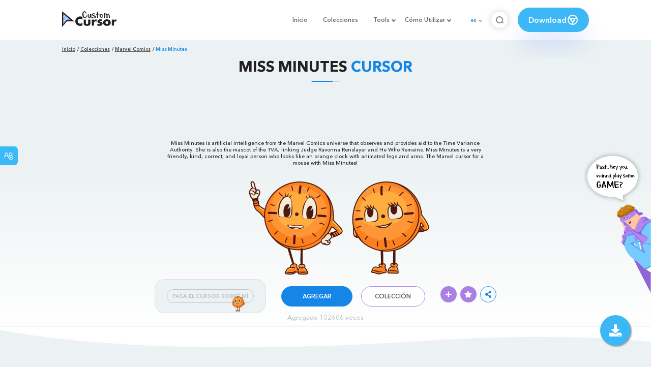

--- FILE ---
content_type: text/html; charset=utf-8
request_url: https://www.google.com/recaptcha/api2/aframe
body_size: 249
content:
<!DOCTYPE HTML><html><head><meta http-equiv="content-type" content="text/html; charset=UTF-8"></head><body><script nonce="yqst1AAGBtvDv6IRiWB3Cg">/** Anti-fraud and anti-abuse applications only. See google.com/recaptcha */ try{var clients={'sodar':'https://pagead2.googlesyndication.com/pagead/sodar?'};window.addEventListener("message",function(a){try{if(a.source===window.parent){var b=JSON.parse(a.data);var c=clients[b['id']];if(c){var d=document.createElement('img');d.src=c+b['params']+'&rc='+(localStorage.getItem("rc::a")?sessionStorage.getItem("rc::b"):"");window.document.body.appendChild(d);sessionStorage.setItem("rc::e",parseInt(sessionStorage.getItem("rc::e")||0)+1);localStorage.setItem("rc::h",'1768886003668');}}}catch(b){}});window.parent.postMessage("_grecaptcha_ready", "*");}catch(b){}</script></body></html>

--- FILE ---
content_type: application/javascript; charset=UTF-8
request_url: https://custom-cursor.com/static/js/cursor_creator2.js?t=1768864953225
body_size: 204797
content:
/*! For license information please see main.e4bb5439.js.LICENSE.txt */
!function(){var e={3853:function(e,t,n){"use strict";function r(e){return r="function"===typeof Symbol&&"symbol"===typeof Symbol.iterator?function(e){return typeof e}:function(e){return e&&"function"===typeof Symbol&&e.constructor===Symbol&&e!==Symbol.prototype?"symbol":typeof e},r(e)}Object.defineProperty(t,"__esModule",{value:!0}),t.default=void 0;var o=function(e){if(e&&e.__esModule)return e;if(null===e||"object"!==r(e)&&"function"!==typeof e)return{default:e};var t=i();if(t&&t.has(e))return t.get(e);var n={},o=Object.defineProperty&&Object.getOwnPropertyDescriptor;for(var a in e)if(Object.prototype.hasOwnProperty.call(e,a)){var l=o?Object.getOwnPropertyDescriptor(e,a):null;l&&(l.get||l.set)?Object.defineProperty(n,a,l):n[a]=e[a]}n.default=e,t&&t.set(e,n);return n}(n(2791));function i(){if("function"!==typeof WeakMap)return null;var e=new WeakMap;return i=function(){return e},e}function a(){return a=Object.assign||function(e){for(var t=1;t<arguments.length;t++){var n=arguments[t];for(var r in n)Object.prototype.hasOwnProperty.call(n,r)&&(e[r]=n[r])}return e},a.apply(this,arguments)}function l(e,t){return o.createElement("svg",a({width:"1em",height:"1em",viewBox:"0 0 16 16",fill:"currentColor",ref:t},e),o.createElement("path",{d:"M10.5 5a.5.5 0 010-1h2.691a6.5 6.5 0 10.647 8.21.5.5 0 01.821.571 7.5 7.5 0 11-.658-9.379L14 .5a.5.5 0 011 0v4a.5.5 0 01-.41.492L14.5 5h-4z"}))}var s=o.forwardRef(l);t.default=s},1948:function(e,t,n){"use strict";function r(e){return r="function"===typeof Symbol&&"symbol"===typeof Symbol.iterator?function(e){return typeof e}:function(e){return e&&"function"===typeof Symbol&&e.constructor===Symbol&&e!==Symbol.prototype?"symbol":typeof e},r(e)}Object.defineProperty(t,"__esModule",{value:!0}),t.default=void 0;var o=function(e){if(e&&e.__esModule)return e;if(null===e||"object"!==r(e)&&"function"!==typeof e)return{default:e};var t=i();if(t&&t.has(e))return t.get(e);var n={},o=Object.defineProperty&&Object.getOwnPropertyDescriptor;for(var a in e)if(Object.prototype.hasOwnProperty.call(e,a)){var l=o?Object.getOwnPropertyDescriptor(e,a):null;l&&(l.get||l.set)?Object.defineProperty(n,a,l):n[a]=e[a]}n.default=e,t&&t.set(e,n);return n}(n(2791));function i(){if("function"!==typeof WeakMap)return null;var e=new WeakMap;return i=function(){return e},e}function a(){return a=Object.assign||function(e){for(var t=1;t<arguments.length;t++){var n=arguments[t];for(var r in n)Object.prototype.hasOwnProperty.call(n,r)&&(e[r]=n[r])}return e},a.apply(this,arguments)}function l(e,t){return o.createElement("svg",a({width:"1em",height:"1em",viewBox:"0 0 16 16",fill:"currentColor",ref:t},e),o.createElement("path",{d:"M14.136 3.157a.5.5 0 01.783.616l-.056.071-8.5 9a.5.5 0 01-.665.056l-.07-.064-4.5-5a.5.5 0 01.677-.73l.066.061 4.136 4.596 8.129-8.605z"}))}var s=o.forwardRef(l);t.default=s},2411:function(e,t,n){"use strict";function r(e){return r="function"===typeof Symbol&&"symbol"===typeof Symbol.iterator?function(e){return typeof e}:function(e){return e&&"function"===typeof Symbol&&e.constructor===Symbol&&e!==Symbol.prototype?"symbol":typeof e},r(e)}Object.defineProperty(t,"__esModule",{value:!0}),t.default=void 0;var o=function(e){if(e&&e.__esModule)return e;if(null===e||"object"!==r(e)&&"function"!==typeof e)return{default:e};var t=i();if(t&&t.has(e))return t.get(e);var n={},o=Object.defineProperty&&Object.getOwnPropertyDescriptor;for(var a in e)if(Object.prototype.hasOwnProperty.call(e,a)){var l=o?Object.getOwnPropertyDescriptor(e,a):null;l&&(l.get||l.set)?Object.defineProperty(n,a,l):n[a]=e[a]}n.default=e,t&&t.set(e,n);return n}(n(2791));function i(){if("function"!==typeof WeakMap)return null;var e=new WeakMap;return i=function(){return e},e}function a(){return a=Object.assign||function(e){for(var t=1;t<arguments.length;t++){var n=arguments[t];for(var r in n)Object.prototype.hasOwnProperty.call(n,r)&&(e[r]=n[r])}return e},a.apply(this,arguments)}function l(e,t){return o.createElement("svg",a({width:"1em",height:"1em",viewBox:"0 0 16 16",fill:"currentColor",ref:t},e),o.createElement("path",{d:"M2.784 2.089l.069.058 5.146 5.147 5.146-5.147a.5.5 0 01.765.638l-.058.069L8.705 8l5.147 5.146a.5.5 0 01-.638.765l-.069-.058-5.146-5.147-5.146 5.147a.5.5 0 01-.765-.638l.058-.069L7.293 8 2.146 2.854a.5.5 0 01.638-.765z"}))}var s=o.forwardRef(l);t.default=s},5769:function(e,t,n){"use strict";function r(e){return r="function"===typeof Symbol&&"symbol"===typeof Symbol.iterator?function(e){return typeof e}:function(e){return e&&"function"===typeof Symbol&&e.constructor===Symbol&&e!==Symbol.prototype?"symbol":typeof e},r(e)}Object.defineProperty(t,"__esModule",{value:!0}),t.default=void 0;var o=function(e){if(e&&e.__esModule)return e;if(null===e||"object"!==r(e)&&"function"!==typeof e)return{default:e};var t=i();if(t&&t.has(e))return t.get(e);var n={},o=Object.defineProperty&&Object.getOwnPropertyDescriptor;for(var a in e)if(Object.prototype.hasOwnProperty.call(e,a)){var l=o?Object.getOwnPropertyDescriptor(e,a):null;l&&(l.get||l.set)?Object.defineProperty(n,a,l):n[a]=e[a]}n.default=e,t&&t.set(e,n);return n}(n(2791));function i(){if("function"!==typeof WeakMap)return null;var e=new WeakMap;return i=function(){return e},e}function a(){return a=Object.assign||function(e){for(var t=1;t<arguments.length;t++){var n=arguments[t];for(var r in n)Object.prototype.hasOwnProperty.call(n,r)&&(e[r]=n[r])}return e},a.apply(this,arguments)}function l(e,t){return o.createElement("svg",a({width:"1em",height:"1em",viewBox:"0 0 21 32",fill:"currentColor",ref:t},e),o.createElement("path",{d:"M19.196 13.143a.612.612 0 01-.179.411l-8.321 8.321c-.107.107-.268.179-.411.179s-.304-.071-.411-.179l-8.321-8.321c-.107-.107-.179-.268-.179-.411s.071-.304.179-.411l.893-.893a.582.582 0 01.411-.179c.143 0 .304.071.411.179l7.018 7.018 7.018-7.018c.107-.107.268-.179.411-.179s.304.071.411.179l.893.893a.617.617 0 01.179.411z"}))}var s=o.forwardRef(l);t.default=s},1962:function(e,t,n){"use strict";function r(e){return r="function"===typeof Symbol&&"symbol"===typeof Symbol.iterator?function(e){return typeof e}:function(e){return e&&"function"===typeof Symbol&&e.constructor===Symbol&&e!==Symbol.prototype?"symbol":typeof e},r(e)}Object.defineProperty(t,"__esModule",{value:!0}),t.default=void 0;var o=function(e){if(e&&e.__esModule)return e;if(null===e||"object"!==r(e)&&"function"!==typeof e)return{default:e};var t=i();if(t&&t.has(e))return t.get(e);var n={},o=Object.defineProperty&&Object.getOwnPropertyDescriptor;for(var a in e)if(Object.prototype.hasOwnProperty.call(e,a)){var l=o?Object.getOwnPropertyDescriptor(e,a):null;l&&(l.get||l.set)?Object.defineProperty(n,a,l):n[a]=e[a]}n.default=e,t&&t.set(e,n);return n}(n(2791));function i(){if("function"!==typeof WeakMap)return null;var e=new WeakMap;return i=function(){return e},e}function a(){return a=Object.assign||function(e){for(var t=1;t<arguments.length;t++){var n=arguments[t];for(var r in n)Object.prototype.hasOwnProperty.call(n,r)&&(e[r]=n[r])}return e},a.apply(this,arguments)}function l(e,t){return o.createElement("svg",a({width:"1em",height:"1em",viewBox:"0 0 12 32",fill:"currentColor",ref:t},e),o.createElement("path",{d:"M11.196 9.714a.612.612 0 01-.179.411l-7.018 7.018 7.018 7.018c.107.107.179.268.179.411s-.071.304-.179.411l-.893.893c-.107.107-.268.179-.411.179s-.304-.071-.411-.179L.981 17.555c-.107-.107-.179-.268-.179-.411s.071-.304.179-.411l8.321-8.321c.107-.107.268-.179.411-.179s.304.071.411.179l.893.893c.107.107.179.25.179.411z"}))}var s=o.forwardRef(l);t.default=s},2545:function(e,t,n){"use strict";function r(e){return r="function"===typeof Symbol&&"symbol"===typeof Symbol.iterator?function(e){return typeof e}:function(e){return e&&"function"===typeof Symbol&&e.constructor===Symbol&&e!==Symbol.prototype?"symbol":typeof e},r(e)}Object.defineProperty(t,"__esModule",{value:!0}),t.default=void 0;var o=function(e){if(e&&e.__esModule)return e;if(null===e||"object"!==r(e)&&"function"!==typeof e)return{default:e};var t=i();if(t&&t.has(e))return t.get(e);var n={},o=Object.defineProperty&&Object.getOwnPropertyDescriptor;for(var a in e)if(Object.prototype.hasOwnProperty.call(e,a)){var l=o?Object.getOwnPropertyDescriptor(e,a):null;l&&(l.get||l.set)?Object.defineProperty(n,a,l):n[a]=e[a]}n.default=e,t&&t.set(e,n);return n}(n(2791));function i(){if("function"!==typeof WeakMap)return null;var e=new WeakMap;return i=function(){return e},e}function a(){return a=Object.assign||function(e){for(var t=1;t<arguments.length;t++){var n=arguments[t];for(var r in n)Object.prototype.hasOwnProperty.call(n,r)&&(e[r]=n[r])}return e},a.apply(this,arguments)}function l(e,t){return o.createElement("svg",a({width:"1em",height:"1em",viewBox:"0 0 11 32",fill:"currentColor",ref:t},e),o.createElement("path",{d:"M10.625 17.143a.612.612 0 01-.179.411l-8.321 8.321c-.107.107-.268.179-.411.179s-.304-.071-.411-.179l-.893-.893a.582.582 0 01-.179-.411c0-.143.071-.304.179-.411l7.018-7.018L.41 10.124c-.107-.107-.179-.268-.179-.411s.071-.304.179-.411l.893-.893c.107-.107.268-.179.411-.179s.304.071.411.179l8.321 8.321a.617.617 0 01.179.411z"}))}var s=o.forwardRef(l);t.default=s},1055:function(e,t,n){"use strict";function r(e){return r="function"===typeof Symbol&&"symbol"===typeof Symbol.iterator?function(e){return typeof e}:function(e){return e&&"function"===typeof Symbol&&e.constructor===Symbol&&e!==Symbol.prototype?"symbol":typeof e},r(e)}Object.defineProperty(t,"__esModule",{value:!0}),t.default=void 0;var o=function(e){if(e&&e.__esModule)return e;if(null===e||"object"!==r(e)&&"function"!==typeof e)return{default:e};var t=i();if(t&&t.has(e))return t.get(e);var n={},o=Object.defineProperty&&Object.getOwnPropertyDescriptor;for(var a in e)if(Object.prototype.hasOwnProperty.call(e,a)){var l=o?Object.getOwnPropertyDescriptor(e,a):null;l&&(l.get||l.set)?Object.defineProperty(n,a,l):n[a]=e[a]}n.default=e,t&&t.set(e,n);return n}(n(2791));function i(){if("function"!==typeof WeakMap)return null;var e=new WeakMap;return i=function(){return e},e}function a(){return a=Object.assign||function(e){for(var t=1;t<arguments.length;t++){var n=arguments[t];for(var r in n)Object.prototype.hasOwnProperty.call(n,r)&&(e[r]=n[r])}return e},a.apply(this,arguments)}function l(e,t){return o.createElement("svg",a({width:"1em",height:"1em",viewBox:"0 0 21 32",fill:"currentColor",ref:t},e),o.createElement("path",{d:"M19.196 21.143a.612.612 0 01-.179.411l-.893.893a.582.582 0 01-.411.179.612.612 0 01-.411-.179l-7.018-7.018-7.018 7.018c-.107.107-.268.179-.411.179s-.304-.071-.411-.179l-.893-.893c-.107-.107-.179-.268-.179-.411s.071-.304.179-.411l8.321-8.321c.107-.107.268-.179.411-.179s.304.071.411.179l8.321 8.321a.617.617 0 01.179.411z"}))}var s=o.forwardRef(l);t.default=s},2570:function(e,t,n){"use strict";function r(e){return r="function"===typeof Symbol&&"symbol"===typeof Symbol.iterator?function(e){return typeof e}:function(e){return e&&"function"===typeof Symbol&&e.constructor===Symbol&&e!==Symbol.prototype?"symbol":typeof e},r(e)}Object.defineProperty(t,"__esModule",{value:!0}),t.default=void 0;var o=function(e){if(e&&e.__esModule)return e;if(null===e||"object"!==r(e)&&"function"!==typeof e)return{default:e};var t=i();if(t&&t.has(e))return t.get(e);var n={},o=Object.defineProperty&&Object.getOwnPropertyDescriptor;for(var a in e)if(Object.prototype.hasOwnProperty.call(e,a)){var l=o?Object.getOwnPropertyDescriptor(e,a):null;l&&(l.get||l.set)?Object.defineProperty(n,a,l):n[a]=e[a]}n.default=e,t&&t.set(e,n);return n}(n(2791));function i(){if("function"!==typeof WeakMap)return null;var e=new WeakMap;return i=function(){return e},e}function a(){return a=Object.assign||function(e){for(var t=1;t<arguments.length;t++){var n=arguments[t];for(var r in n)Object.prototype.hasOwnProperty.call(n,r)&&(e[r]=n[r])}return e},a.apply(this,arguments)}function l(e,t){return o.createElement("svg",a({width:"1em",height:"1em",viewBox:"0 0 14 14",fill:"currentColor",ref:t},e),o.createElement("path",{d:"M0 3.5l7 7 7-7z"}))}var s=o.forwardRef(l);t.default=s},8924:function(e,t,n){"use strict";function r(e){return r="function"===typeof Symbol&&"symbol"===typeof Symbol.iterator?function(e){return typeof e}:function(e){return e&&"function"===typeof Symbol&&e.constructor===Symbol&&e!==Symbol.prototype?"symbol":typeof e},r(e)}Object.defineProperty(t,"__esModule",{value:!0}),t.default=void 0;var o=function(e){if(e&&e.__esModule)return e;if(null===e||"object"!==r(e)&&"function"!==typeof e)return{default:e};var t=i();if(t&&t.has(e))return t.get(e);var n={},o=Object.defineProperty&&Object.getOwnPropertyDescriptor;for(var a in e)if(Object.prototype.hasOwnProperty.call(e,a)){var l=o?Object.getOwnPropertyDescriptor(e,a):null;l&&(l.get||l.set)?Object.defineProperty(n,a,l):n[a]=e[a]}n.default=e,t&&t.set(e,n);return n}(n(2791));function i(){if("function"!==typeof WeakMap)return null;var e=new WeakMap;return i=function(){return e},e}function a(){return a=Object.assign||function(e){for(var t=1;t<arguments.length;t++){var n=arguments[t];for(var r in n)Object.prototype.hasOwnProperty.call(n,r)&&(e[r]=n[r])}return e},a.apply(this,arguments)}function l(e,t){return o.createElement("svg",a({width:"1em",height:"1em",viewBox:"0 0 14 14",fill:"currentColor",ref:t},e),o.createElement("path",{d:"M7 14A7 7 0 117 0a7 7 0 010 14zM5.848 7.702L4.342 6.196a1.166 1.166 0 10-1.65 1.65l2.333 2.333a1.166 1.166 0 001.707-.061l4.61-4.61a1.166 1.166 0 10-1.65-1.65L5.848 7.702z"}))}var s=o.forwardRef(l);t.default=s},6528:function(e,t,n){"use strict";function r(e){return r="function"===typeof Symbol&&"symbol"===typeof Symbol.iterator?function(e){return typeof e}:function(e){return e&&"function"===typeof Symbol&&e.constructor===Symbol&&e!==Symbol.prototype?"symbol":typeof e},r(e)}Object.defineProperty(t,"__esModule",{value:!0}),t.default=void 0;var o=function(e){if(e&&e.__esModule)return e;if(null===e||"object"!==r(e)&&"function"!==typeof e)return{default:e};var t=i();if(t&&t.has(e))return t.get(e);var n={},o=Object.defineProperty&&Object.getOwnPropertyDescriptor;for(var a in e)if(Object.prototype.hasOwnProperty.call(e,a)){var l=o?Object.getOwnPropertyDescriptor(e,a):null;l&&(l.get||l.set)?Object.defineProperty(n,a,l):n[a]=e[a]}n.default=e,t&&t.set(e,n);return n}(n(2791));function i(){if("function"!==typeof WeakMap)return null;var e=new WeakMap;return i=function(){return e},e}function a(){return a=Object.assign||function(e){for(var t=1;t<arguments.length;t++){var n=arguments[t];for(var r in n)Object.prototype.hasOwnProperty.call(n,r)&&(e[r]=n[r])}return e},a.apply(this,arguments)}function l(e,t){return o.createElement("svg",a({width:"1em",height:"1em",viewBox:"0 0 32 32",fill:"currentColor",ref:t},e),o.createElement("path",{d:"M23.936 20.711c0-.363-.133-.672-.393-.937L19.769 16l3.771-3.769a1.28 1.28 0 00.393-.937c0-.377-.133-.695-.393-.958l-1.877-1.874a1.312 1.312 0 00-.962-.395c-.361 0-.67.133-.937.395l-3.765 3.769L12.23 8.46a1.293 1.293 0 00-.939-.395c-.375 0-.697.133-.958.395l-1.874 1.874a1.312 1.312 0 00-.395.958c0 .361.133.67.395.937L12.23 16l-3.771 3.771a1.278 1.278 0 00-.395.937c0 .375.133.695.395.96l1.874 1.874c.263.263.583.393.958.393.361 0 .672-.13.937-.393l3.771-3.771 3.769 3.771c.265.263.576.393.937.393.377 0 .697-.13.962-.393l1.877-1.874c.258-.265.391-.587.391-.958zM32 16c0 2.903-.715 5.579-2.144 8.03a15.931 15.931 0 01-5.822 5.826c-2.457 1.429-5.131 2.142-8.034 2.142s-5.579-.711-8.034-2.142a15.924 15.924 0 01-5.822-5.826C.715 21.58 0 18.903 0 16s.715-5.579 2.146-8.032 3.369-4.393 5.822-5.822S13.097.002 16 .002s5.577.715 8.034 2.146a15.928 15.928 0 015.822 5.822C31.282 10.42 32 13.097 32 16z"}))}var s=o.forwardRef(l);t.default=s},7551:function(e,t,n){"use strict";function r(e){return r="function"===typeof Symbol&&"symbol"===typeof Symbol.iterator?function(e){return typeof e}:function(e){return e&&"function"===typeof Symbol&&e.constructor===Symbol&&e!==Symbol.prototype?"symbol":typeof e},r(e)}Object.defineProperty(t,"__esModule",{value:!0}),t.default=void 0;var o=function(e){if(e&&e.__esModule)return e;if(null===e||"object"!==r(e)&&"function"!==typeof e)return{default:e};var t=i();if(t&&t.has(e))return t.get(e);var n={},o=Object.defineProperty&&Object.getOwnPropertyDescriptor;for(var a in e)if(Object.prototype.hasOwnProperty.call(e,a)){var l=o?Object.getOwnPropertyDescriptor(e,a):null;l&&(l.get||l.set)?Object.defineProperty(n,a,l):n[a]=e[a]}n.default=e,t&&t.set(e,n);return n}(n(2791));function i(){if("function"!==typeof WeakMap)return null;var e=new WeakMap;return i=function(){return e},e}function a(){return a=Object.assign||function(e){for(var t=1;t<arguments.length;t++){var n=arguments[t];for(var r in n)Object.prototype.hasOwnProperty.call(n,r)&&(e[r]=n[r])}return e},a.apply(this,arguments)}function l(e,t){return o.createElement("svg",a({width:"1em",height:"1em",viewBox:"0 0 14 14",fill:"currentColor",ref:t},e),o.createElement("path",{d:"M7 14A7 7 0 117 0a7 7 0 010 14zm0-9.333a1.167 1.167 0 100-2.334 1.167 1.167 0 000 2.334zm0 1.166c-.644 0-1.167.522-1.167 1.167v3.5a1.167 1.167 0 002.334 0V7c0-.644-.522-1.167-1.167-1.167z"}))}var s=o.forwardRef(l);t.default=s},2481:function(e,t,n){"use strict";function r(e){return r="function"===typeof Symbol&&"symbol"===typeof Symbol.iterator?function(e){return typeof e}:function(e){return e&&"function"===typeof Symbol&&e.constructor===Symbol&&e!==Symbol.prototype?"symbol":typeof e},r(e)}Object.defineProperty(t,"__esModule",{value:!0}),t.default=void 0;var o=function(e){if(e&&e.__esModule)return e;if(null===e||"object"!==r(e)&&"function"!==typeof e)return{default:e};var t=i();if(t&&t.has(e))return t.get(e);var n={},o=Object.defineProperty&&Object.getOwnPropertyDescriptor;for(var a in e)if(Object.prototype.hasOwnProperty.call(e,a)){var l=o?Object.getOwnPropertyDescriptor(e,a):null;l&&(l.get||l.set)?Object.defineProperty(n,a,l):n[a]=e[a]}n.default=e,t&&t.set(e,n);return n}(n(2791));function i(){if("function"!==typeof WeakMap)return null;var e=new WeakMap;return i=function(){return e},e}function a(){return a=Object.assign||function(e){for(var t=1;t<arguments.length;t++){var n=arguments[t];for(var r in n)Object.prototype.hasOwnProperty.call(n,r)&&(e[r]=n[r])}return e},a.apply(this,arguments)}function l(e,t){return o.createElement("svg",a({width:"1em",height:"1em",viewBox:"0 0 14 14",fill:"currentColor",ref:t},e),o.createElement("path",{d:"M8.021 1.101l5.832 10.509a1.168 1.168 0 01-1.021 1.734H1.167a1.167 1.167 0 01-1.02-1.734L5.979 1.101a1.167 1.167 0 012.041 0zM7 12.177a1.167 1.167 0 100-2.334 1.167 1.167 0 000 2.334zm0-9.34c-.645 0-1.167.523-1.167 1.167v3.502a1.167 1.167 0 002.334 0V4.004c0-.645-.523-1.167-1.167-1.167z"}))}var s=o.forwardRef(l);t.default=s},3199:function(e,t,n){"use strict";Object.defineProperty(t,"Z",{enumerable:!0,get:function(){return o.default}});var r,o=(r=n(6930))&&r.__esModule?r:{default:r}},9098:function(e,t,n){"use strict";Object.defineProperty(t,"Z",{enumerable:!0,get:function(){return o.default}});var r,o=(r=n(2902))&&r.__esModule?r:{default:r}},9453:function(e,t,n){"use strict";Object.defineProperty(t,"Z",{enumerable:!0,get:function(){return o.default}});var r,o=(r=n(6492))&&r.__esModule?r:{default:r}},8581:function(e,t,n){"use strict";Object.defineProperty(t,"Z",{enumerable:!0,get:function(){return o.default}});var r,o=(r=n(3936))&&r.__esModule?r:{default:r}},9703:function(e,t,n){"use strict";Object.defineProperty(t,"Z",{enumerable:!0,get:function(){return o.default}});var r,o=(r=n(8035))&&r.__esModule?r:{default:r}},9775:function(e,t,n){"use strict";Object.defineProperty(t,"Z",{enumerable:!0,get:function(){return o.default}});var r,o=(r=n(2471))&&r.__esModule?r:{default:r}},7481:function(e,t,n){"use strict";Object.defineProperty(t,"Z",{enumerable:!0,get:function(){return o.default}});var r,o=(r=n(3631))&&r.__esModule?r:{default:r}},1340:function(e,t,n){"use strict";Object.defineProperty(t,"Z",{enumerable:!0,get:function(){return o.default}});var r,o=(r=n(1192))&&r.__esModule?r:{default:r}},7143:function(e,t,n){"use strict";Object.defineProperty(t,"Z",{enumerable:!0,get:function(){return o.default}});var r,o=(r=n(6236))&&r.__esModule?r:{default:r}},4094:function(e,t,n){"use strict";Object.defineProperty(t,"Z",{enumerable:!0,get:function(){return o.default}});var r,o=(r=n(5338))&&r.__esModule?r:{default:r}},4832:function(e,t,n){"use strict";Object.defineProperty(t,"Z",{enumerable:!0,get:function(){return o.default}});var r,o=(r=n(517))&&r.__esModule?r:{default:r}},2578:function(e,t,n){"use strict";Object.defineProperty(t,"Z",{enumerable:!0,get:function(){return o.default}});var r,o=(r=n(6241))&&r.__esModule?r:{default:r}},5239:function(e,t,n){"use strict";var r=n(4836);t.__esModule=!0,t.default=void 0;var o=r(n(434)),i=r(n(7071)),a=r(n(2791)),l=r(n(1694)),s=r(n(2007)),u=n(8508);var c=a.default.forwardRef((function(e,t){var n,r=e.as,s=e.spin,c=e.pulse,f=e.flip,d=e.fill,p=e.className,h=e.rotate,m=e.children,v=e.viewBox,y=e.width,g=e.height,b=e.style,w=(0,i.default)(e,["as","spin","pulse","flip","fill","className","rotate","children","viewBox","width","height","style"]),x=(0,u.useClassNames)(),_=x[0],S=x[1],j=(0,l.default)(p,_,((n={})[S("spin")]=s,n[S("pulse")]=c,n[S("flip-"+f)]=!!f,n)),C={msTransform:"rotate("+h+"deg)",transform:"rotate("+h+"deg)"};(0,u.useInsertStyles)();var k=function(e){var t={};return Object.entries(e).forEach((function(e){var n=e[0],r=e[1];"undefined"!==typeof r&&(t[n]=r)})),t}({width:y,height:g,fill:d,viewBox:v,className:j,style:h?(0,o.default)({},C,b):b});return a.default.createElement(r,(0,o.default)({"aria-hidden":!0,focusable:!1,ref:t},k,w),m)}));c.displayName="Icon",c.defaultProps={as:"svg",fill:"currentColor",width:"1em",height:"1em"},c.propTypes={spin:s.default.bool,pulse:s.default.bool,rotate:s.default.number,viewBox:s.default.string,as:s.default.oneOfType([s.default.elementType,s.default.string]),flip:s.default.oneOf(["horizontal","vertical"]),fill:s.default.string};var f=c;t.default=f,e.exports=t.default},4222:function(e,t,n){"use strict";var r=n(4836);t.__esModule=!0,t.default=void 0;var o=r(n(434)),i=r(n(2791)),a=r(n(5239));var l=function(e){var t=e.as,n=e.ariaLabel,r=e.displayName,l=e.category,s=i.default.forwardRef((function(e,r){return i.default.createElement(a.default,(0,o.default)({"aria-label":n,"data-category":l,ref:r,as:t},e))}));return s.displayName=r,s};t.default=l,e.exports=t.default},6930:function(e,t,n){"use strict";var r=n(4836);t.__esModule=!0,t.default=void 0;var o=r(n(4222)),i=r(n(1948)),a=(0,o.default)({as:i.default,ariaLabel:"check",category:"application",displayName:"Check"});t.default=a,e.exports=t.default},2902:function(e,t,n){"use strict";var r=n(4836);t.__esModule=!0,t.default=void 0;var o=r(n(4222)),i=r(n(2411)),a=(0,o.default)({as:i.default,ariaLabel:"close",category:"application",displayName:"Close"});t.default=a,e.exports=t.default},6492:function(e,t,n){"use strict";var r=n(4836);t.__esModule=!0,t.default=void 0;var o=r(n(4222)),i=r(n(3853)),a=(0,o.default)({as:i.default,ariaLabel:"reload",category:"action",displayName:"Reload"});t.default=a,e.exports=t.default},3936:function(e,t,n){"use strict";var r=n(4836);t.__esModule=!0,t.default=void 0;var o=r(n(4222)),i=r(n(5769)),a=(0,o.default)({as:i.default,ariaLabel:"angle down",category:"legacy",displayName:"AngleDown"});t.default=a,e.exports=t.default},8035:function(e,t,n){"use strict";var r=n(4836);t.__esModule=!0,t.default=void 0;var o=r(n(4222)),i=r(n(1962)),a=(0,o.default)({as:i.default,ariaLabel:"angle left",category:"legacy",displayName:"AngleLeft"});t.default=a,e.exports=t.default},2471:function(e,t,n){"use strict";var r=n(4836);t.__esModule=!0,t.default=void 0;var o=r(n(4222)),i=r(n(2545)),a=(0,o.default)({as:i.default,ariaLabel:"angle right",category:"legacy",displayName:"AngleRight"});t.default=a,e.exports=t.default},3631:function(e,t,n){"use strict";var r=n(4836);t.__esModule=!0,t.default=void 0;var o=r(n(4222)),i=r(n(1055)),a=(0,o.default)({as:i.default,ariaLabel:"angle up",category:"legacy",displayName:"AngleUp"});t.default=a,e.exports=t.default},1192:function(e,t,n){"use strict";var r=n(4836);t.__esModule=!0,t.default=void 0;var o=r(n(4222)),i=r(n(2570)),a=(0,o.default)({as:i.default,ariaLabel:"arrow down",category:"legacy",displayName:"ArrowDown"});t.default=a,e.exports=t.default},6236:function(e,t,n){"use strict";var r=n(4836);t.__esModule=!0,t.default=void 0;var o=r(n(4222)),i=r(n(8924)),a=(0,o.default)({as:i.default,ariaLabel:"check circle",category:"legacy",displayName:"CheckCircle"});t.default=a,e.exports=t.default},5338:function(e,t,n){"use strict";var r=n(4836);t.__esModule=!0,t.default=void 0;var o=r(n(4222)),i=r(n(6528)),a=(0,o.default)({as:i.default,ariaLabel:"close circle",category:"legacy",displayName:"CloseCircle"});t.default=a,e.exports=t.default},517:function(e,t,n){"use strict";var r=n(4836);t.__esModule=!0,t.default=void 0;var o=r(n(4222)),i=r(n(7551)),a=(0,o.default)({as:i.default,ariaLabel:"info",category:"legacy",displayName:"Info"});t.default=a,e.exports=t.default},6241:function(e,t,n){"use strict";var r=n(4836);t.__esModule=!0,t.default=void 0;var o=r(n(4222)),i=r(n(2481)),a=(0,o.default)({as:i.default,ariaLabel:"remind",category:"legacy",displayName:"Remind"});t.default=a,e.exports=t.default},1864:function(e,t){"use strict";t.__esModule=!0,t.default=function(){return"undefined"!==typeof document&&"undefined"!==typeof window&&"function"===typeof document.createElement},e.exports=t.default},8508:function(e,t,n){"use strict";var r=n(4836);t.__esModule=!0;var o={useClassNames:!0,inBrowserEnv:!0,useInsertStyles:!0};t.useInsertStyles=t.inBrowserEnv=t.useClassNames=void 0;var i=n(8998);Object.keys(i).forEach((function(e){"default"!==e&&"__esModule"!==e&&(Object.prototype.hasOwnProperty.call(o,e)||e in t&&t[e]===i[e]||(t[e]=i[e]))}));var a=r(n(2847));t.useClassNames=a.default;var l=r(n(1864));t.inBrowserEnv=l.default;var s=r(n(3603));t.useInsertStyles=s.default},8998:function(e,t,n){"use strict";var r=n(4836);t.__esModule=!0,t.prefix=t.defaultClassPrefix=t.getClassNamePrefix=t.globalKey=void 0;var o=r(n(5129)),i=r(n(1694));t.globalKey="rs-";var a=function(){return"rs-"};t.getClassNamePrefix=a;t.defaultClassPrefix=function(e){return e?"rs-"+e:void 0};var l=(0,o.default)((function(e,t){return e&&t?Array.isArray(t)?(0,i.default)(t.filter((function(e){return!!e})).map((function(t){return e+"-"+t}))):e+"-"+t:""}));t.prefix=l},2847:function(e,t,n){"use strict";var r=n(4836);t.__esModule=!0,t.default=function(e){var t=(0,o.defaultClassPrefix)("icon"),n=(0,a.useCallback)((function(e){return(0,o.prefix)(t,e)}),[]);return[(0,i.default)(t,(0,o.defaultClassPrefix)(e)),n]};var o=n(8998),i=r(n(1694)),a=n(2791);e.exports=t.default},3603:function(e,t,n){"use strict";t.__esModule=!0,t.default=void 0;var r=n(5929),o=n(8998),i=n(2791),a=(0,o.getClassNamePrefix)(),l="."+a+"icon {\n  display: -webkit-inline-box;\n  display: -ms-inline-flexbox;\n  display: inline-flex;\n  -webkit-box-align: center;\n      -ms-flex-align: center;\n          align-items: center;\n  text-rendering: optimizeLegibility;\n  -webkit-font-smoothing: antialiased;\n  -moz-osx-font-smoothing: grayscale;\n  vertical-align: middle;\n}\n."+a+"icon[tabindex] {\n  cursor: pointer;\n}\n."+a+"icon-spin {\n  -webkit-animation: icon-spin 2s infinite linear;\n          animation: icon-spin 2s infinite linear;\n}\n."+a+"icon-pulse {\n  -webkit-animation: icon-spin 1s infinite steps(8);\n          animation: icon-spin 1s infinite steps(8);\n}\n."+a+"icon-flip-horizontal {\n  -webkit-transform: scaleX(-1);\n      -ms-transform: scaleX(-1);\n          transform: scaleX(-1);\n}\n."+a+"icon-flip-vertical {\n  -webkit-transform: scaleY(-1);\n      -ms-transform: scaleY(-1);\n          transform: scaleY(-1);\n}\n@-webkit-keyframes icon-spin {\n  0% {\n    -webkit-transform: rotate(0deg);\n            transform: rotate(0deg);\n  }\n  100% {\n    -webkit-transform: rotate(359deg);\n            transform: rotate(359deg);\n  }\n}\n@keyframes icon-spin {\n  0% {\n    -webkit-transform: rotate(0deg);\n            transform: rotate(0deg);\n  }\n  100% {\n    -webkit-transform: rotate(359deg);\n            transform: rotate(359deg);\n  }\n}",s=!1,u=function(e){void 0===e&&(e=l),(0,i.useEffect)((function(){s||((0,r.insertCss)(e,{prepend:!0}),s=!0)}),[])};t.default=u,e.exports=t.default},1388:function(e,t,n){var r,o=n(7061).default;window,r=function(e){return function(e){var t={};function n(r){if(t[r])return t[r].exports;var o=t[r]={i:r,l:!1,exports:{}};return e[r].call(o.exports,o,o.exports,n),o.l=!0,o.exports}return n.m=e,n.c=t,n.d=function(e,t,r){n.o(e,t)||Object.defineProperty(e,t,{enumerable:!0,get:r})},n.r=function(e){"undefined"!==typeof Symbol&&Symbol.toStringTag&&Object.defineProperty(e,Symbol.toStringTag,{value:"Module"}),Object.defineProperty(e,"__esModule",{value:!0})},n.t=function(e,t){if(1&t&&(e=n(e)),8&t)return e;if(4&t&&"object"===typeof e&&e&&e.__esModule)return e;var r=Object.create(null);if(n.r(r),Object.defineProperty(r,"default",{enumerable:!0,value:e}),2&t&&"string"!=typeof e)for(var o in e)n.d(r,o,function(t){return e[t]}.bind(null,o));return r},n.n=function(e){var t=e&&e.__esModule?function(){return e.default}:function(){return e};return n.d(t,"a",t),t},n.o=function(e,t){return Object.prototype.hasOwnProperty.call(e,t)},n.p="",n(n.s="./src/index.js")}({"./node_modules/cache-control-esm/index.js":function(e,t,n){"use strict";function r(e,t){return function(e){if(Array.isArray(e))return e}(e)||function(e,t){if("undefined"!==typeof Symbol&&Symbol.iterator in Object(e)){var n=[],r=!0,o=!1,i=void 0;try{for(var a,l=e[Symbol.iterator]();!(r=(a=l.next()).done)&&(n.push(a.value),!t||n.length!==t);r=!0);}catch(s){o=!0,i=s}finally{try{r||null==l.return||l.return()}finally{if(o)throw i}}return n}}(e,t)||function(e,t){if(e){if("string"===typeof e)return o(e,t);var n=Object.prototype.toString.call(e).slice(8,-1);return"Object"===n&&e.constructor&&(n=e.constructor.name),"Map"===n||"Set"===n?Array.from(e):"Arguments"===n||/^(?:Ui|I)nt(?:8|16|32)(?:Clamped)?Array$/.test(n)?o(e,t):void 0}}(e,t)||function(){throw new TypeError("Invalid attempt to destructure non-iterable instance.\nIn order to be iterable, non-array objects must have a [Symbol.iterator]() method.")}()}function o(e,t){(null==t||t>e.length)&&(t=e.length);for(var n=0,r=new Array(t);n<t;n++)r[n]=e[n];return r}function i(e,t){for(var n=0;n<t.length;n++){var r=t[n];r.enumerable=r.enumerable||!1,r.configurable=!0,"value"in r&&(r.writable=!0),Object.defineProperty(e,r.key,r)}}n.r(t),n.d(t,"CacheControl",(function(){return _})),n.d(t,"parse",(function(){return S})),n.d(t,"format",(function(){return j})),n("./node_modules/core-js/modules/es6.array.from.js"),n("./node_modules/core-js/modules/es6.function.name.js"),n("./node_modules/core-js/modules/es6.object.to-string.js"),n("./node_modules/core-js/modules/web.dom.iterable.js"),n("./node_modules/core-js/modules/es7.symbol.async-iterator.js"),n("./node_modules/core-js/modules/es6.symbol.js"),n("./node_modules/core-js/modules/es6.regexp.split.js"),n("./node_modules/core-js/modules/es6.number.is-finite.js");var a=/([a-zA-Z][a-zA-Z_-]*)\s*(?:=(?:"([^"]*)"|([^ \t",;]*)))?/g,l="max-age",s="s-maxage",u="max-stale",c="min-fresh",f="immutable",d="must-revalidate",p="no-cache",h="no-store",m="no-transform",v="only-if-cached",y="private",g="proxy-revalidate",b="public";function w(e){return null===e}function x(e){if(!e)return null;var t=parseInt(e,10);return!Number.isFinite(t)||t<0?null:t}var _=function(){function e(){!function(e,t){if(!(e instanceof t))throw new TypeError("Cannot call a class as a function")}(this,e),this.maxAge=null,this.sharedMaxAge=null,this.maxStale=null,this.maxStaleDuration=null,this.minFresh=null,this.immutable=null,this.mustRevalidate=null,this.noCache=null,this.noStore=null,this.noTransform=null,this.onlyIfCached=null,this.private=null,this.proxyRevalidate=null,this.public=null}var t,n,o;return t=e,(n=[{key:"parse",value:function(e){if(!e||0===e.length)return this;var t={},n=e.match(a)||[];return Array.prototype.forEach.call(n,(function(e){var n=e.split("=",2),o=r(n,1)[0],i=null;n.length>1&&(i=n[1].trim()),t[o.toLowerCase()]=i})),this.maxAge=x(t[l]),this.sharedMaxAge=x(t[s]),this.maxStale=w(t[u]),this.maxStaleDuration=x(t[u]),this.maxStaleDuration&&(this.maxStale=!0),this.minFresh=x(t[c]),this.immutable=w(t[f]),this.mustRevalidate=w(t[d]),this.noCache=w(t[p]),this.noStore=w(t[h]),this.noTransform=w(t[m]),this.onlyIfCached=w(t[v]),this.private=w(t[y]),this.proxyRevalidate=w(t[g]),this.public=w(t[b]),this}},{key:"format",value:function(){var e=[];return this.maxAge&&e.push("".concat(l,"=").concat(this.maxAge)),this.sharedMaxAge&&e.push("".concat(s,"=").concat(this.sharedMaxAge)),this.maxStale&&(this.maxStaleDuration?e.push("".concat(u,"=").concat(this.maxStaleDuration)):e.push(u)),this.minFresh&&e.push("".concat(c,"=").concat(this.minFresh)),this.immutable&&e.push(f),this.mustRevalidate&&e.push(d),this.noCache&&e.push(p),this.noStore&&e.push(h),this.noTransform&&e.push(m),this.onlyIfCached&&e.push(v),this.private&&e.push(y),this.proxyRevalidate&&e.push(g),this.public&&e.push(b),e.join(", ")}}])&&i(t.prototype,n),o&&i(t,o),e}();function S(e){return(new _).parse(e)}function j(e){return e instanceof _?e.format():_.prototype.format.call(e)}t.default={CacheControl:_,parse:S,format:j}},"./node_modules/charenc/charenc.js":function(e,t){var n={utf8:{stringToBytes:function(e){return n.bin.stringToBytes(unescape(encodeURIComponent(e)))},bytesToString:function(e){return decodeURIComponent(escape(n.bin.bytesToString(e)))}},bin:{stringToBytes:function(e){for(var t=[],n=0;n<e.length;n++)t.push(255&e.charCodeAt(n));return t},bytesToString:function(e){for(var t=[],n=0;n<e.length;n++)t.push(String.fromCharCode(e[n]));return t.join("")}}};e.exports=n},"./node_modules/core-js/modules/_a-function.js":function(e,t){e.exports=function(e){if("function"!=typeof e)throw TypeError(e+" is not a function!");return e}},"./node_modules/core-js/modules/_add-to-unscopables.js":function(e,t,n){var r=n("./node_modules/core-js/modules/_wks.js")("unscopables"),o=Array.prototype;void 0==o[r]&&n("./node_modules/core-js/modules/_hide.js")(o,r,{}),e.exports=function(e){o[r][e]=!0}},"./node_modules/core-js/modules/_advance-string-index.js":function(e,t,n){"use strict";var r=n("./node_modules/core-js/modules/_string-at.js")(!0);e.exports=function(e,t,n){return t+(n?r(e,t).length:1)}},"./node_modules/core-js/modules/_an-object.js":function(e,t,n){var r=n("./node_modules/core-js/modules/_is-object.js");e.exports=function(e){if(!r(e))throw TypeError(e+" is not an object!");return e}},"./node_modules/core-js/modules/_array-includes.js":function(e,t,n){var r=n("./node_modules/core-js/modules/_to-iobject.js"),o=n("./node_modules/core-js/modules/_to-length.js"),i=n("./node_modules/core-js/modules/_to-absolute-index.js");e.exports=function(e){return function(t,n,a){var l,s=r(t),u=o(s.length),c=i(a,u);if(e&&n!=n){for(;u>c;)if((l=s[c++])!=l)return!0}else for(;u>c;c++)if((e||c in s)&&s[c]===n)return e||c||0;return!e&&-1}}},"./node_modules/core-js/modules/_classof.js":function(e,t,n){var r=n("./node_modules/core-js/modules/_cof.js"),o=n("./node_modules/core-js/modules/_wks.js")("toStringTag"),i="Arguments"==r(function(){return arguments}());e.exports=function(e){var t,n,a;return void 0===e?"Undefined":null===e?"Null":"string"==typeof(n=function(e,t){try{return e[t]}catch(n){}}(t=Object(e),o))?n:i?r(t):"Object"==(a=r(t))&&"function"==typeof t.callee?"Arguments":a}},"./node_modules/core-js/modules/_cof.js":function(e,t){var n={}.toString;e.exports=function(e){return n.call(e).slice(8,-1)}},"./node_modules/core-js/modules/_core.js":function(e,t){var n=e.exports={version:"2.6.12"};"number"==typeof __e&&(__e=n)},"./node_modules/core-js/modules/_create-property.js":function(e,t,n){"use strict";var r=n("./node_modules/core-js/modules/_object-dp.js"),o=n("./node_modules/core-js/modules/_property-desc.js");e.exports=function(e,t,n){t in e?r.f(e,t,o(0,n)):e[t]=n}},"./node_modules/core-js/modules/_ctx.js":function(e,t,n){var r=n("./node_modules/core-js/modules/_a-function.js");e.exports=function(e,t,n){if(r(e),void 0===t)return e;switch(n){case 1:return function(n){return e.call(t,n)};case 2:return function(n,r){return e.call(t,n,r)};case 3:return function(n,r,o){return e.call(t,n,r,o)}}return function(){return e.apply(t,arguments)}}},"./node_modules/core-js/modules/_defined.js":function(e,t){e.exports=function(e){if(void 0==e)throw TypeError("Can't call method on  "+e);return e}},"./node_modules/core-js/modules/_descriptors.js":function(e,t,n){e.exports=!n("./node_modules/core-js/modules/_fails.js")((function(){return 7!=Object.defineProperty({},"a",{get:function(){return 7}}).a}))},"./node_modules/core-js/modules/_dom-create.js":function(e,t,n){var r=n("./node_modules/core-js/modules/_is-object.js"),o=n("./node_modules/core-js/modules/_global.js").document,i=r(o)&&r(o.createElement);e.exports=function(e){return i?o.createElement(e):{}}},"./node_modules/core-js/modules/_enum-bug-keys.js":function(e,t){e.exports="constructor,hasOwnProperty,isPrototypeOf,propertyIsEnumerable,toLocaleString,toString,valueOf".split(",")},"./node_modules/core-js/modules/_enum-keys.js":function(e,t,n){var r=n("./node_modules/core-js/modules/_object-keys.js"),o=n("./node_modules/core-js/modules/_object-gops.js"),i=n("./node_modules/core-js/modules/_object-pie.js");e.exports=function(e){var t=r(e),n=o.f;if(n)for(var a,l=n(e),s=i.f,u=0;l.length>u;)s.call(e,a=l[u++])&&t.push(a);return t}},"./node_modules/core-js/modules/_export.js":function(e,t,n){var r=n("./node_modules/core-js/modules/_global.js"),o=n("./node_modules/core-js/modules/_core.js"),i=n("./node_modules/core-js/modules/_hide.js"),a=n("./node_modules/core-js/modules/_redefine.js"),l=n("./node_modules/core-js/modules/_ctx.js"),s="prototype",u=function e(t,n,u){var c,f,d,p,h=t&e.F,m=t&e.G,v=t&e.P,y=t&e.B,g=m?r:t&e.S?r[n]||(r[n]={}):(r[n]||{})[s],b=m?o:o[n]||(o[n]={}),w=b[s]||(b[s]={});for(c in m&&(u=n),u)d=((f=!h&&g&&void 0!==g[c])?g:u)[c],p=y&&f?l(d,r):v&&"function"==typeof d?l(Function.call,d):d,g&&a(g,c,d,t&e.U),b[c]!=d&&i(b,c,p),v&&w[c]!=d&&(w[c]=d)};r.core=o,u.F=1,u.G=2,u.S=4,u.P=8,u.B=16,u.W=32,u.U=64,u.R=128,e.exports=u},"./node_modules/core-js/modules/_fails-is-regexp.js":function(e,t,n){var r=n("./node_modules/core-js/modules/_wks.js")("match");e.exports=function(e){var t=/./;try{"/./"[e](t)}catch(n){try{return t[r]=!1,!"/./"[e](t)}catch(o){}}return!0}},"./node_modules/core-js/modules/_fails.js":function(e,t){e.exports=function(e){try{return!!e()}catch(t){return!0}}},"./node_modules/core-js/modules/_fix-re-wks.js":function(e,t,n){"use strict";n("./node_modules/core-js/modules/es6.regexp.exec.js");var r=n("./node_modules/core-js/modules/_redefine.js"),o=n("./node_modules/core-js/modules/_hide.js"),i=n("./node_modules/core-js/modules/_fails.js"),a=n("./node_modules/core-js/modules/_defined.js"),l=n("./node_modules/core-js/modules/_wks.js"),s=n("./node_modules/core-js/modules/_regexp-exec.js"),u=l("species"),c=!i((function(){var e=/./;return e.exec=function(){var e=[];return e.groups={a:"7"},e},"7"!=="".replace(e,"$<a>")})),f=function(){var e=/(?:)/,t=e.exec;e.exec=function(){return t.apply(this,arguments)};var n="ab".split(e);return 2===n.length&&"a"===n[0]&&"b"===n[1]}();e.exports=function(e,t,n){var d=l(e),p=!i((function(){var t={};return t[d]=function(){return 7},7!=""[e](t)})),h=p?!i((function(){var t=!1,n=/a/;return n.exec=function(){return t=!0,null},"split"===e&&(n.constructor={},n.constructor[u]=function(){return n}),n[d](""),!t})):void 0;if(!p||!h||"replace"===e&&!c||"split"===e&&!f){var m=/./[d],v=n(a,d,""[e],(function(e,t,n,r,o){return t.exec===s?p&&!o?{done:!0,value:m.call(t,n,r)}:{done:!0,value:e.call(n,t,r)}:{done:!1}})),y=v[0],g=v[1];r(String.prototype,e,y),o(RegExp.prototype,d,2==t?function(e,t){return g.call(e,this,t)}:function(e){return g.call(e,this)})}}},"./node_modules/core-js/modules/_flags.js":function(e,t,n){"use strict";var r=n("./node_modules/core-js/modules/_an-object.js");e.exports=function(){var e=r(this),t="";return e.global&&(t+="g"),e.ignoreCase&&(t+="i"),e.multiline&&(t+="m"),e.unicode&&(t+="u"),e.sticky&&(t+="y"),t}},"./node_modules/core-js/modules/_function-to-string.js":function(e,t,n){e.exports=n("./node_modules/core-js/modules/_shared.js")("native-function-to-string",Function.toString)},"./node_modules/core-js/modules/_global.js":function(e,t){var n=e.exports="undefined"!=typeof window&&window.Math==Math?window:"undefined"!=typeof self&&self.Math==Math?self:Function("return this")();"number"==typeof __g&&(__g=n)},"./node_modules/core-js/modules/_has.js":function(e,t){var n={}.hasOwnProperty;e.exports=function(e,t){return n.call(e,t)}},"./node_modules/core-js/modules/_hide.js":function(e,t,n){var r=n("./node_modules/core-js/modules/_object-dp.js"),o=n("./node_modules/core-js/modules/_property-desc.js");e.exports=n("./node_modules/core-js/modules/_descriptors.js")?function(e,t,n){return r.f(e,t,o(1,n))}:function(e,t,n){return e[t]=n,e}},"./node_modules/core-js/modules/_html.js":function(e,t,n){var r=n("./node_modules/core-js/modules/_global.js").document;e.exports=r&&r.documentElement},"./node_modules/core-js/modules/_ie8-dom-define.js":function(e,t,n){e.exports=!n("./node_modules/core-js/modules/_descriptors.js")&&!n("./node_modules/core-js/modules/_fails.js")((function(){return 7!=Object.defineProperty(n("./node_modules/core-js/modules/_dom-create.js")("div"),"a",{get:function(){return 7}}).a}))},"./node_modules/core-js/modules/_iobject.js":function(e,t,n){var r=n("./node_modules/core-js/modules/_cof.js");e.exports=Object("z").propertyIsEnumerable(0)?Object:function(e){return"String"==r(e)?e.split(""):Object(e)}},"./node_modules/core-js/modules/_is-array-iter.js":function(e,t,n){var r=n("./node_modules/core-js/modules/_iterators.js"),o=n("./node_modules/core-js/modules/_wks.js")("iterator"),i=Array.prototype;e.exports=function(e){return void 0!==e&&(r.Array===e||i[o]===e)}},"./node_modules/core-js/modules/_is-array.js":function(e,t,n){var r=n("./node_modules/core-js/modules/_cof.js");e.exports=Array.isArray||function(e){return"Array"==r(e)}},"./node_modules/core-js/modules/_is-object.js":function(e,t){e.exports=function(e){return"object"===typeof e?null!==e:"function"===typeof e}},"./node_modules/core-js/modules/_is-regexp.js":function(e,t,n){var r=n("./node_modules/core-js/modules/_is-object.js"),o=n("./node_modules/core-js/modules/_cof.js"),i=n("./node_modules/core-js/modules/_wks.js")("match");e.exports=function(e){var t;return r(e)&&(void 0!==(t=e[i])?!!t:"RegExp"==o(e))}},"./node_modules/core-js/modules/_iter-call.js":function(e,t,n){var r=n("./node_modules/core-js/modules/_an-object.js");e.exports=function(e,t,n,o){try{return o?t(r(n)[0],n[1]):t(n)}catch(a){var i=e.return;throw void 0!==i&&r(i.call(e)),a}}},"./node_modules/core-js/modules/_iter-create.js":function(e,t,n){"use strict";var r=n("./node_modules/core-js/modules/_object-create.js"),o=n("./node_modules/core-js/modules/_property-desc.js"),i=n("./node_modules/core-js/modules/_set-to-string-tag.js"),a={};n("./node_modules/core-js/modules/_hide.js")(a,n("./node_modules/core-js/modules/_wks.js")("iterator"),(function(){return this})),e.exports=function(e,t,n){e.prototype=r(a,{next:o(1,n)}),i(e,t+" Iterator")}},"./node_modules/core-js/modules/_iter-define.js":function(e,t,n){"use strict";var r=n("./node_modules/core-js/modules/_library.js"),o=n("./node_modules/core-js/modules/_export.js"),i=n("./node_modules/core-js/modules/_redefine.js"),a=n("./node_modules/core-js/modules/_hide.js"),l=n("./node_modules/core-js/modules/_iterators.js"),s=n("./node_modules/core-js/modules/_iter-create.js"),u=n("./node_modules/core-js/modules/_set-to-string-tag.js"),c=n("./node_modules/core-js/modules/_object-gpo.js"),f=n("./node_modules/core-js/modules/_wks.js")("iterator"),d=!([].keys&&"next"in[].keys()),p="keys",h="values",m=function(){return this};e.exports=function(e,t,n,v,y,g,b){s(n,t,v);var w,x,_,S=function(e){if(!d&&e in O)return O[e];switch(e){case p:case h:return function(){return new n(this,e)}}return function(){return new n(this,e)}},j=t+" Iterator",C=y==h,k=!1,O=e.prototype,E=O[f]||O["@@iterator"]||y&&O[y],T=E||S(y),P=y?C?S("entries"):T:void 0,R="Array"==t&&O.entries||E;if(R&&(_=c(R.call(new e)))!==Object.prototype&&_.next&&(u(_,j,!0),r||"function"==typeof _[f]||a(_,f,m)),C&&E&&E.name!==h&&(k=!0,T=function(){return E.call(this)}),r&&!b||!d&&!k&&O[f]||a(O,f,T),l[t]=T,l[j]=m,y)if(w={values:C?T:S(h),keys:g?T:S(p),entries:P},b)for(x in w)x in O||i(O,x,w[x]);else o(o.P+o.F*(d||k),t,w);return w}},"./node_modules/core-js/modules/_iter-detect.js":function(e,t,n){var r=n("./node_modules/core-js/modules/_wks.js")("iterator"),o=!1;try{var i=[7][r]();i.return=function(){o=!0},Array.from(i,(function(){throw 2}))}catch(a){}e.exports=function(e,t){if(!t&&!o)return!1;var n=!1;try{var i=[7],l=i[r]();l.next=function(){return{done:n=!0}},i[r]=function(){return l},e(i)}catch(a){}return n}},"./node_modules/core-js/modules/_iter-step.js":function(e,t){e.exports=function(e,t){return{value:t,done:!!e}}},"./node_modules/core-js/modules/_iterators.js":function(e,t){e.exports={}},"./node_modules/core-js/modules/_library.js":function(e,t){e.exports=!1},"./node_modules/core-js/modules/_meta.js":function(e,t,n){var r=n("./node_modules/core-js/modules/_uid.js")("meta"),o=n("./node_modules/core-js/modules/_is-object.js"),i=n("./node_modules/core-js/modules/_has.js"),a=n("./node_modules/core-js/modules/_object-dp.js").f,l=0,s=Object.isExtensible||function(){return!0},u=!n("./node_modules/core-js/modules/_fails.js")((function(){return s(Object.preventExtensions({}))})),c=function(e){a(e,r,{value:{i:"O"+ ++l,w:{}}})},f=e.exports={KEY:r,NEED:!1,fastKey:function(e,t){if(!o(e))return"symbol"==typeof e?e:("string"==typeof e?"S":"P")+e;if(!i(e,r)){if(!s(e))return"F";if(!t)return"E";c(e)}return e[r].i},getWeak:function(e,t){if(!i(e,r)){if(!s(e))return!0;if(!t)return!1;c(e)}return e[r].w},onFreeze:function(e){return u&&f.NEED&&s(e)&&!i(e,r)&&c(e),e}}},"./node_modules/core-js/modules/_object-create.js":function(e,t,n){var r=n("./node_modules/core-js/modules/_an-object.js"),o=n("./node_modules/core-js/modules/_object-dps.js"),i=n("./node_modules/core-js/modules/_enum-bug-keys.js"),a=n("./node_modules/core-js/modules/_shared-key.js")("IE_PROTO"),l=function(){},s="prototype",u=function(){var e,t=n("./node_modules/core-js/modules/_dom-create.js")("iframe"),r=i.length;for(t.style.display="none",n("./node_modules/core-js/modules/_html.js").appendChild(t),t.src="javascript:",(e=t.contentWindow.document).open(),e.write("<script>document.F=Object<\/script>"),e.close(),u=e.F;r--;)delete u[s][i[r]];return u()};e.exports=Object.create||function(e,t){var n;return null!==e?(l[s]=r(e),n=new l,l[s]=null,n[a]=e):n=u(),void 0===t?n:o(n,t)}},"./node_modules/core-js/modules/_object-dp.js":function(e,t,n){var r=n("./node_modules/core-js/modules/_an-object.js"),o=n("./node_modules/core-js/modules/_ie8-dom-define.js"),i=n("./node_modules/core-js/modules/_to-primitive.js"),a=Object.defineProperty;t.f=n("./node_modules/core-js/modules/_descriptors.js")?Object.defineProperty:function(e,t,n){if(r(e),t=i(t,!0),r(n),o)try{return a(e,t,n)}catch(l){}if("get"in n||"set"in n)throw TypeError("Accessors not supported!");return"value"in n&&(e[t]=n.value),e}},"./node_modules/core-js/modules/_object-dps.js":function(e,t,n){var r=n("./node_modules/core-js/modules/_object-dp.js"),o=n("./node_modules/core-js/modules/_an-object.js"),i=n("./node_modules/core-js/modules/_object-keys.js");e.exports=n("./node_modules/core-js/modules/_descriptors.js")?Object.defineProperties:function(e,t){o(e);for(var n,a=i(t),l=a.length,s=0;l>s;)r.f(e,n=a[s++],t[n]);return e}},"./node_modules/core-js/modules/_object-gopd.js":function(e,t,n){var r=n("./node_modules/core-js/modules/_object-pie.js"),o=n("./node_modules/core-js/modules/_property-desc.js"),i=n("./node_modules/core-js/modules/_to-iobject.js"),a=n("./node_modules/core-js/modules/_to-primitive.js"),l=n("./node_modules/core-js/modules/_has.js"),s=n("./node_modules/core-js/modules/_ie8-dom-define.js"),u=Object.getOwnPropertyDescriptor;t.f=n("./node_modules/core-js/modules/_descriptors.js")?u:function(e,t){if(e=i(e),t=a(t,!0),s)try{return u(e,t)}catch(n){}if(l(e,t))return o(!r.f.call(e,t),e[t])}},"./node_modules/core-js/modules/_object-gopn-ext.js":function(e,t,n){var r=n("./node_modules/core-js/modules/_to-iobject.js"),o=n("./node_modules/core-js/modules/_object-gopn.js").f,i={}.toString,a="object"==typeof window&&window&&Object.getOwnPropertyNames?Object.getOwnPropertyNames(window):[];e.exports.f=function(e){return a&&"[object Window]"==i.call(e)?function(e){try{return o(e)}catch(t){return a.slice()}}(e):o(r(e))}},"./node_modules/core-js/modules/_object-gopn.js":function(e,t,n){var r=n("./node_modules/core-js/modules/_object-keys-internal.js"),o=n("./node_modules/core-js/modules/_enum-bug-keys.js").concat("length","prototype");t.f=Object.getOwnPropertyNames||function(e){return r(e,o)}},"./node_modules/core-js/modules/_object-gops.js":function(e,t){t.f=Object.getOwnPropertySymbols},"./node_modules/core-js/modules/_object-gpo.js":function(e,t,n){var r=n("./node_modules/core-js/modules/_has.js"),o=n("./node_modules/core-js/modules/_to-object.js"),i=n("./node_modules/core-js/modules/_shared-key.js")("IE_PROTO"),a=Object.prototype;e.exports=Object.getPrototypeOf||function(e){return e=o(e),r(e,i)?e[i]:"function"==typeof e.constructor&&e instanceof e.constructor?e.constructor.prototype:e instanceof Object?a:null}},"./node_modules/core-js/modules/_object-keys-internal.js":function(e,t,n){var r=n("./node_modules/core-js/modules/_has.js"),o=n("./node_modules/core-js/modules/_to-iobject.js"),i=n("./node_modules/core-js/modules/_array-includes.js")(!1),a=n("./node_modules/core-js/modules/_shared-key.js")("IE_PROTO");e.exports=function(e,t){var n,l=o(e),s=0,u=[];for(n in l)n!=a&&r(l,n)&&u.push(n);for(;t.length>s;)r(l,n=t[s++])&&(~i(u,n)||u.push(n));return u}},"./node_modules/core-js/modules/_object-keys.js":function(e,t,n){var r=n("./node_modules/core-js/modules/_object-keys-internal.js"),o=n("./node_modules/core-js/modules/_enum-bug-keys.js");e.exports=Object.keys||function(e){return r(e,o)}},"./node_modules/core-js/modules/_object-pie.js":function(e,t){t.f={}.propertyIsEnumerable},"./node_modules/core-js/modules/_own-keys.js":function(e,t,n){var r=n("./node_modules/core-js/modules/_object-gopn.js"),o=n("./node_modules/core-js/modules/_object-gops.js"),i=n("./node_modules/core-js/modules/_an-object.js"),a=n("./node_modules/core-js/modules/_global.js").Reflect;e.exports=a&&a.ownKeys||function(e){var t=r.f(i(e)),n=o.f;return n?t.concat(n(e)):t}},"./node_modules/core-js/modules/_property-desc.js":function(e,t){e.exports=function(e,t){return{enumerable:!(1&e),configurable:!(2&e),writable:!(4&e),value:t}}},"./node_modules/core-js/modules/_redefine.js":function(e,t,n){var r=n("./node_modules/core-js/modules/_global.js"),o=n("./node_modules/core-js/modules/_hide.js"),i=n("./node_modules/core-js/modules/_has.js"),a=n("./node_modules/core-js/modules/_uid.js")("src"),l=n("./node_modules/core-js/modules/_function-to-string.js"),s="toString",u=(""+l).split(s);n("./node_modules/core-js/modules/_core.js").inspectSource=function(e){return l.call(e)},(e.exports=function(e,t,n,l){var s="function"==typeof n;s&&(i(n,"name")||o(n,"name",t)),e[t]!==n&&(s&&(i(n,a)||o(n,a,e[t]?""+e[t]:u.join(String(t)))),e===r?e[t]=n:l?e[t]?e[t]=n:o(e,t,n):(delete e[t],o(e,t,n)))})(Function.prototype,s,(function(){return"function"==typeof this&&this[a]||l.call(this)}))},"./node_modules/core-js/modules/_regexp-exec-abstract.js":function(e,t,n){"use strict";var r=n("./node_modules/core-js/modules/_classof.js"),o=RegExp.prototype.exec;e.exports=function(e,t){var n=e.exec;if("function"===typeof n){var i=n.call(e,t);if("object"!==typeof i)throw new TypeError("RegExp exec method returned something other than an Object or null");return i}if("RegExp"!==r(e))throw new TypeError("RegExp#exec called on incompatible receiver");return o.call(e,t)}},"./node_modules/core-js/modules/_regexp-exec.js":function(e,t,n){"use strict";var r=n("./node_modules/core-js/modules/_flags.js"),o=RegExp.prototype.exec,i=String.prototype.replace,a=o,l="lastIndex",s=function(){var e=/a/,t=/b*/g;return o.call(e,"a"),o.call(t,"a"),0!==e[l]||0!==t[l]}(),u=void 0!==/()??/.exec("")[1];(s||u)&&(a=function(e){var t,n,a,c,f=this;return u&&(n=new RegExp("^"+f.source+"$(?!\\s)",r.call(f))),s&&(t=f[l]),a=o.call(f,e),s&&a&&(f[l]=f.global?a.index+a[0].length:t),u&&a&&a.length>1&&i.call(a[0],n,(function(){for(c=1;c<arguments.length-2;c++)void 0===arguments[c]&&(a[c]=void 0)})),a}),e.exports=a},"./node_modules/core-js/modules/_set-to-string-tag.js":function(e,t,n){var r=n("./node_modules/core-js/modules/_object-dp.js").f,o=n("./node_modules/core-js/modules/_has.js"),i=n("./node_modules/core-js/modules/_wks.js")("toStringTag");e.exports=function(e,t,n){e&&!o(e=n?e:e.prototype,i)&&r(e,i,{configurable:!0,value:t})}},"./node_modules/core-js/modules/_shared-key.js":function(e,t,n){var r=n("./node_modules/core-js/modules/_shared.js")("keys"),o=n("./node_modules/core-js/modules/_uid.js");e.exports=function(e){return r[e]||(r[e]=o(e))}},"./node_modules/core-js/modules/_shared.js":function(e,t,n){var r=n("./node_modules/core-js/modules/_core.js"),o=n("./node_modules/core-js/modules/_global.js"),i="__core-js_shared__",a=o[i]||(o[i]={});(e.exports=function(e,t){return a[e]||(a[e]=void 0!==t?t:{})})("versions",[]).push({version:r.version,mode:n("./node_modules/core-js/modules/_library.js")?"pure":"global",copyright:"\xa9 2020 Denis Pushkarev (zloirock.ru)"})},"./node_modules/core-js/modules/_species-constructor.js":function(e,t,n){var r=n("./node_modules/core-js/modules/_an-object.js"),o=n("./node_modules/core-js/modules/_a-function.js"),i=n("./node_modules/core-js/modules/_wks.js")("species");e.exports=function(e,t){var n,a=r(e).constructor;return void 0===a||void 0==(n=r(a)[i])?t:o(n)}},"./node_modules/core-js/modules/_string-at.js":function(e,t,n){var r=n("./node_modules/core-js/modules/_to-integer.js"),o=n("./node_modules/core-js/modules/_defined.js");e.exports=function(e){return function(t,n){var i,a,l=String(o(t)),s=r(n),u=l.length;return s<0||s>=u?e?"":void 0:(i=l.charCodeAt(s))<55296||i>56319||s+1===u||(a=l.charCodeAt(s+1))<56320||a>57343?e?l.charAt(s):i:e?l.slice(s,s+2):a-56320+(i-55296<<10)+65536}}},"./node_modules/core-js/modules/_string-context.js":function(e,t,n){var r=n("./node_modules/core-js/modules/_is-regexp.js"),o=n("./node_modules/core-js/modules/_defined.js");e.exports=function(e,t,n){if(r(t))throw TypeError("String#"+n+" doesn't accept regex!");return String(o(e))}},"./node_modules/core-js/modules/_to-absolute-index.js":function(e,t,n){var r=n("./node_modules/core-js/modules/_to-integer.js"),o=Math.max,i=Math.min;e.exports=function(e,t){return(e=r(e))<0?o(e+t,0):i(e,t)}},"./node_modules/core-js/modules/_to-integer.js":function(e,t){var n=Math.ceil,r=Math.floor;e.exports=function(e){return isNaN(e=+e)?0:(e>0?r:n)(e)}},"./node_modules/core-js/modules/_to-iobject.js":function(e,t,n){var r=n("./node_modules/core-js/modules/_iobject.js"),o=n("./node_modules/core-js/modules/_defined.js");e.exports=function(e){return r(o(e))}},"./node_modules/core-js/modules/_to-length.js":function(e,t,n){var r=n("./node_modules/core-js/modules/_to-integer.js"),o=Math.min;e.exports=function(e){return e>0?o(r(e),9007199254740991):0}},"./node_modules/core-js/modules/_to-object.js":function(e,t,n){var r=n("./node_modules/core-js/modules/_defined.js");e.exports=function(e){return Object(r(e))}},"./node_modules/core-js/modules/_to-primitive.js":function(e,t,n){var r=n("./node_modules/core-js/modules/_is-object.js");e.exports=function(e,t){if(!r(e))return e;var n,o;if(t&&"function"==typeof(n=e.toString)&&!r(o=n.call(e)))return o;if("function"==typeof(n=e.valueOf)&&!r(o=n.call(e)))return o;if(!t&&"function"==typeof(n=e.toString)&&!r(o=n.call(e)))return o;throw TypeError("Can't convert object to primitive value")}},"./node_modules/core-js/modules/_uid.js":function(e,t){var n=0,r=Math.random();e.exports=function(e){return"Symbol(".concat(void 0===e?"":e,")_",(++n+r).toString(36))}},"./node_modules/core-js/modules/_wks-define.js":function(e,t,n){var r=n("./node_modules/core-js/modules/_global.js"),o=n("./node_modules/core-js/modules/_core.js"),i=n("./node_modules/core-js/modules/_library.js"),a=n("./node_modules/core-js/modules/_wks-ext.js"),l=n("./node_modules/core-js/modules/_object-dp.js").f;e.exports=function(e){var t=o.Symbol||(o.Symbol=i?{}:r.Symbol||{});"_"==e.charAt(0)||e in t||l(t,e,{value:a.f(e)})}},"./node_modules/core-js/modules/_wks-ext.js":function(e,t,n){t.f=n("./node_modules/core-js/modules/_wks.js")},"./node_modules/core-js/modules/_wks.js":function(e,t,n){var r=n("./node_modules/core-js/modules/_shared.js")("wks"),o=n("./node_modules/core-js/modules/_uid.js"),i=n("./node_modules/core-js/modules/_global.js").Symbol,a="function"==typeof i;(e.exports=function(e){return r[e]||(r[e]=a&&i[e]||(a?i:o)("Symbol."+e))}).store=r},"./node_modules/core-js/modules/core.get-iterator-method.js":function(e,t,n){var r=n("./node_modules/core-js/modules/_classof.js"),o=n("./node_modules/core-js/modules/_wks.js")("iterator"),i=n("./node_modules/core-js/modules/_iterators.js");e.exports=n("./node_modules/core-js/modules/_core.js").getIteratorMethod=function(e){if(void 0!=e)return e[o]||e["@@iterator"]||i[r(e)]}},"./node_modules/core-js/modules/es6.array.from.js":function(e,t,n){"use strict";var r=n("./node_modules/core-js/modules/_ctx.js"),o=n("./node_modules/core-js/modules/_export.js"),i=n("./node_modules/core-js/modules/_to-object.js"),a=n("./node_modules/core-js/modules/_iter-call.js"),l=n("./node_modules/core-js/modules/_is-array-iter.js"),s=n("./node_modules/core-js/modules/_to-length.js"),u=n("./node_modules/core-js/modules/_create-property.js"),c=n("./node_modules/core-js/modules/core.get-iterator-method.js");o(o.S+o.F*!n("./node_modules/core-js/modules/_iter-detect.js")((function(e){Array.from(e)})),"Array",{from:function(e){var t,n,o,f,d=i(e),p="function"==typeof this?this:Array,h=arguments.length,m=h>1?arguments[1]:void 0,v=void 0!==m,y=0,g=c(d);if(v&&(m=r(m,h>2?arguments[2]:void 0,2)),void 0==g||p==Array&&l(g))for(n=new p(t=s(d.length));t>y;y++)u(n,y,v?m(d[y],y):d[y]);else for(f=g.call(d),n=new p;!(o=f.next()).done;y++)u(n,y,v?a(f,m,[o.value,y],!0):o.value);return n.length=y,n}})},"./node_modules/core-js/modules/es6.array.iterator.js":function(e,t,n){"use strict";var r=n("./node_modules/core-js/modules/_add-to-unscopables.js"),o=n("./node_modules/core-js/modules/_iter-step.js"),i=n("./node_modules/core-js/modules/_iterators.js"),a=n("./node_modules/core-js/modules/_to-iobject.js");e.exports=n("./node_modules/core-js/modules/_iter-define.js")(Array,"Array",(function(e,t){this._t=a(e),this._i=0,this._k=t}),(function(){var e=this._t,t=this._k,n=this._i++;return!e||n>=e.length?(this._t=void 0,o(1)):o(0,"keys"==t?n:"values"==t?e[n]:[n,e[n]])}),"values"),i.Arguments=i.Array,r("keys"),r("values"),r("entries")},"./node_modules/core-js/modules/es6.function.name.js":function(e,t,n){var r=n("./node_modules/core-js/modules/_object-dp.js").f,o=Function.prototype,i=/^\s*function ([^ (]*)/,a="name";a in o||n("./node_modules/core-js/modules/_descriptors.js")&&r(o,a,{configurable:!0,get:function(){try{return(""+this).match(i)[1]}catch(e){return""}}})},"./node_modules/core-js/modules/es6.number.is-finite.js":function(e,t,n){var r=n("./node_modules/core-js/modules/_export.js"),o=n("./node_modules/core-js/modules/_global.js").isFinite;r(r.S,"Number",{isFinite:function(e){return"number"==typeof e&&o(e)}})},"./node_modules/core-js/modules/es6.object.to-string.js":function(e,t,n){"use strict";var r=n("./node_modules/core-js/modules/_classof.js"),o={};o[n("./node_modules/core-js/modules/_wks.js")("toStringTag")]="z",o+""!="[object z]"&&n("./node_modules/core-js/modules/_redefine.js")(Object.prototype,"toString",(function(){return"[object "+r(this)+"]"}),!0)},"./node_modules/core-js/modules/es6.regexp.exec.js":function(e,t,n){"use strict";var r=n("./node_modules/core-js/modules/_regexp-exec.js");n("./node_modules/core-js/modules/_export.js")({target:"RegExp",proto:!0,forced:r!==/./.exec},{exec:r})},"./node_modules/core-js/modules/es6.regexp.split.js":function(e,t,n){"use strict";var r=n("./node_modules/core-js/modules/_is-regexp.js"),o=n("./node_modules/core-js/modules/_an-object.js"),i=n("./node_modules/core-js/modules/_species-constructor.js"),a=n("./node_modules/core-js/modules/_advance-string-index.js"),l=n("./node_modules/core-js/modules/_to-length.js"),s=n("./node_modules/core-js/modules/_regexp-exec-abstract.js"),u=n("./node_modules/core-js/modules/_regexp-exec.js"),c=n("./node_modules/core-js/modules/_fails.js"),f=Math.min,d=[].push,p="split",h="length",m="lastIndex",v=4294967295,y=!c((function(){RegExp(v,"y")}));n("./node_modules/core-js/modules/_fix-re-wks.js")("split",2,(function(e,t,n,c){var g;return g="c"=="abbc"[p](/(b)*/)[1]||4!="test"[p](/(?:)/,-1)[h]||2!="ab"[p](/(?:ab)*/)[h]||4!="."[p](/(.?)(.?)/)[h]||"."[p](/()()/)[h]>1||""[p](/.?/)[h]?function(e,t){var o=String(this);if(void 0===e&&0===t)return[];if(!r(e))return n.call(o,e,t);for(var i,a,l,s=[],c=(e.ignoreCase?"i":"")+(e.multiline?"m":"")+(e.unicode?"u":"")+(e.sticky?"y":""),f=0,p=void 0===t?v:t>>>0,y=new RegExp(e.source,c+"g");(i=u.call(y,o))&&!((a=y[m])>f&&(s.push(o.slice(f,i.index)),i[h]>1&&i.index<o[h]&&d.apply(s,i.slice(1)),l=i[0][h],f=a,s[h]>=p));)y[m]===i.index&&y[m]++;return f===o[h]?!l&&y.test("")||s.push(""):s.push(o.slice(f)),s[h]>p?s.slice(0,p):s}:"0"[p](void 0,0)[h]?function(e,t){return void 0===e&&0===t?[]:n.call(this,e,t)}:n,[function(n,r){var o=e(this),i=void 0==n?void 0:n[t];return void 0!==i?i.call(n,o,r):g.call(String(o),n,r)},function(e,t){var r=c(g,e,this,t,g!==n);if(r.done)return r.value;var u=o(e),d=String(this),p=i(u,RegExp),h=u.unicode,m=(u.ignoreCase?"i":"")+(u.multiline?"m":"")+(u.unicode?"u":"")+(y?"y":"g"),b=new p(y?u:"^(?:"+u.source+")",m),w=void 0===t?v:t>>>0;if(0===w)return[];if(0===d.length)return null===s(b,d)?[d]:[];for(var x=0,_=0,S=[];_<d.length;){b.lastIndex=y?_:0;var j,C=s(b,y?d:d.slice(_));if(null===C||(j=f(l(b.lastIndex+(y?0:_)),d.length))===x)_=a(d,_,h);else{if(S.push(d.slice(x,_)),S.length===w)return S;for(var k=1;k<=C.length-1;k++)if(S.push(C[k]),S.length===w)return S;_=x=j}}return S.push(d.slice(x)),S}]}))},"./node_modules/core-js/modules/es6.string.includes.js":function(e,t,n){"use strict";var r=n("./node_modules/core-js/modules/_export.js"),o=n("./node_modules/core-js/modules/_string-context.js"),i="includes";r(r.P+r.F*n("./node_modules/core-js/modules/_fails-is-regexp.js")(i),"String",{includes:function(e){return!!~o(this,e,i).indexOf(e,arguments.length>1?arguments[1]:void 0)}})},"./node_modules/core-js/modules/es6.symbol.js":function(e,t,n){"use strict";var r=n("./node_modules/core-js/modules/_global.js"),o=n("./node_modules/core-js/modules/_has.js"),i=n("./node_modules/core-js/modules/_descriptors.js"),a=n("./node_modules/core-js/modules/_export.js"),l=n("./node_modules/core-js/modules/_redefine.js"),s=n("./node_modules/core-js/modules/_meta.js").KEY,u=n("./node_modules/core-js/modules/_fails.js"),c=n("./node_modules/core-js/modules/_shared.js"),f=n("./node_modules/core-js/modules/_set-to-string-tag.js"),d=n("./node_modules/core-js/modules/_uid.js"),p=n("./node_modules/core-js/modules/_wks.js"),h=n("./node_modules/core-js/modules/_wks-ext.js"),m=n("./node_modules/core-js/modules/_wks-define.js"),v=n("./node_modules/core-js/modules/_enum-keys.js"),y=n("./node_modules/core-js/modules/_is-array.js"),g=n("./node_modules/core-js/modules/_an-object.js"),b=n("./node_modules/core-js/modules/_is-object.js"),w=n("./node_modules/core-js/modules/_to-object.js"),x=n("./node_modules/core-js/modules/_to-iobject.js"),_=n("./node_modules/core-js/modules/_to-primitive.js"),S=n("./node_modules/core-js/modules/_property-desc.js"),j=n("./node_modules/core-js/modules/_object-create.js"),C=n("./node_modules/core-js/modules/_object-gopn-ext.js"),k=n("./node_modules/core-js/modules/_object-gopd.js"),O=n("./node_modules/core-js/modules/_object-gops.js"),E=n("./node_modules/core-js/modules/_object-dp.js"),T=n("./node_modules/core-js/modules/_object-keys.js"),P=k.f,R=E.f,N=C.f,I=r.Symbol,M=r.JSON,z=M&&M.stringify,L="prototype",A=p("_hidden"),D=p("toPrimitive"),F={}.propertyIsEnumerable,U=c("symbol-registry"),B=c("symbols"),W=c("op-symbols"),H=Object[L],G="function"==typeof I&&!!O.f,V=r.QObject,q=!V||!V[L]||!V[L].findChild,Y=i&&u((function(){return 7!=j(R({},"a",{get:function(){return R(this,"a",{value:7}).a}})).a}))?function(e,t,n){var r=P(H,t);r&&delete H[t],R(e,t,n),r&&e!==H&&R(H,t,r)}:R,X=function(e){var t=B[e]=j(I[L]);return t._k=e,t},K=G&&"symbol"==typeof I.iterator?function(e){return"symbol"==typeof e}:function(e){return e instanceof I},$=function(e,t,n){return e===H&&$(W,t,n),g(e),t=_(t,!0),g(n),o(B,t)?(n.enumerable?(o(e,A)&&e[A][t]&&(e[A][t]=!1),n=j(n,{enumerable:S(0,!1)})):(o(e,A)||R(e,A,S(1,{})),e[A][t]=!0),Y(e,t,n)):R(e,t,n)},Q=function(e,t){g(e);for(var n,r=v(t=x(t)),o=0,i=r.length;i>o;)$(e,n=r[o++],t[n]);return e},Z=function(e){var t=F.call(this,e=_(e,!0));return!(this===H&&o(B,e)&&!o(W,e))&&(!(t||!o(this,e)||!o(B,e)||o(this,A)&&this[A][e])||t)},J=function(e,t){if(e=x(e),t=_(t,!0),e!==H||!o(B,t)||o(W,t)){var n=P(e,t);return!n||!o(B,t)||o(e,A)&&e[A][t]||(n.enumerable=!0),n}},ee=function(e){for(var t,n=N(x(e)),r=[],i=0;n.length>i;)o(B,t=n[i++])||t==A||t==s||r.push(t);return r},te=function(e){for(var t,n=e===H,r=N(n?W:x(e)),i=[],a=0;r.length>a;)!o(B,t=r[a++])||n&&!o(H,t)||i.push(B[t]);return i};G||(I=function(){if(this instanceof I)throw TypeError("Symbol is not a constructor!");var e=d(arguments.length>0?arguments[0]:void 0);return i&&q&&Y(H,e,{configurable:!0,set:function t(n){this===H&&t.call(W,n),o(this,A)&&o(this[A],e)&&(this[A][e]=!1),Y(this,e,S(1,n))}}),X(e)},l(I[L],"toString",(function(){return this._k})),k.f=J,E.f=$,n("./node_modules/core-js/modules/_object-gopn.js").f=C.f=ee,n("./node_modules/core-js/modules/_object-pie.js").f=Z,O.f=te,i&&!n("./node_modules/core-js/modules/_library.js")&&l(H,"propertyIsEnumerable",Z,!0),h.f=function(e){return X(p(e))}),a(a.G+a.W+a.F*!G,{Symbol:I});for(var ne="hasInstance,isConcatSpreadable,iterator,match,replace,search,species,split,toPrimitive,toStringTag,unscopables".split(","),re=0;ne.length>re;)p(ne[re++]);for(var oe=T(p.store),ie=0;oe.length>ie;)m(oe[ie++]);a(a.S+a.F*!G,"Symbol",{for:function(e){return o(U,e+="")?U[e]:U[e]=I(e)},keyFor:function(e){if(!K(e))throw TypeError(e+" is not a symbol!");for(var t in U)if(U[t]===e)return t},useSetter:function(){q=!0},useSimple:function(){q=!1}}),a(a.S+a.F*!G,"Object",{create:function(e,t){return void 0===t?j(e):Q(j(e),t)},defineProperty:$,defineProperties:Q,getOwnPropertyDescriptor:J,getOwnPropertyNames:ee,getOwnPropertySymbols:te});var ae=u((function(){O.f(1)}));a(a.S+a.F*ae,"Object",{getOwnPropertySymbols:function(e){return O.f(w(e))}}),M&&a(a.S+a.F*(!G||u((function(){var e=I();return"[null]"!=z([e])||"{}"!=z({a:e})||"{}"!=z(Object(e))}))),"JSON",{stringify:function(e){for(var t,n,r=[e],o=1;arguments.length>o;)r.push(arguments[o++]);if(n=t=r[1],(b(t)||void 0!==e)&&!K(e))return y(t)||(t=function(e,t){if("function"==typeof n&&(t=n.call(this,e,t)),!K(t))return t}),r[1]=t,z.apply(M,r)}}),I[L][D]||n("./node_modules/core-js/modules/_hide.js")(I[L],D,I[L].valueOf),f(I,"Symbol"),f(Math,"Math",!0),f(r.JSON,"JSON",!0)},"./node_modules/core-js/modules/es7.array.includes.js":function(e,t,n){"use strict";var r=n("./node_modules/core-js/modules/_export.js"),o=n("./node_modules/core-js/modules/_array-includes.js")(!0);r(r.P,"Array",{includes:function(e){return o(this,e,arguments.length>1?arguments[1]:void 0)}}),n("./node_modules/core-js/modules/_add-to-unscopables.js")("includes")},"./node_modules/core-js/modules/es7.object.get-own-property-descriptors.js":function(e,t,n){var r=n("./node_modules/core-js/modules/_export.js"),o=n("./node_modules/core-js/modules/_own-keys.js"),i=n("./node_modules/core-js/modules/_to-iobject.js"),a=n("./node_modules/core-js/modules/_object-gopd.js"),l=n("./node_modules/core-js/modules/_create-property.js");r(r.S,"Object",{getOwnPropertyDescriptors:function(e){for(var t,n,r=i(e),s=a.f,u=o(r),c={},f=0;u.length>f;)void 0!==(n=s(r,t=u[f++]))&&l(c,t,n);return c}})},"./node_modules/core-js/modules/es7.symbol.async-iterator.js":function(e,t,n){n("./node_modules/core-js/modules/_wks-define.js")("asyncIterator")},"./node_modules/core-js/modules/web.dom.iterable.js":function(e,t,n){for(var r=n("./node_modules/core-js/modules/es6.array.iterator.js"),o=n("./node_modules/core-js/modules/_object-keys.js"),i=n("./node_modules/core-js/modules/_redefine.js"),a=n("./node_modules/core-js/modules/_global.js"),l=n("./node_modules/core-js/modules/_hide.js"),s=n("./node_modules/core-js/modules/_iterators.js"),u=n("./node_modules/core-js/modules/_wks.js"),c=u("iterator"),f=u("toStringTag"),d=s.Array,p={CSSRuleList:!0,CSSStyleDeclaration:!1,CSSValueList:!1,ClientRectList:!1,DOMRectList:!1,DOMStringList:!1,DOMTokenList:!0,DataTransferItemList:!1,FileList:!1,HTMLAllCollection:!1,HTMLCollection:!1,HTMLFormElement:!1,HTMLSelectElement:!1,MediaList:!0,MimeTypeArray:!1,NamedNodeMap:!1,NodeList:!0,PaintRequestList:!1,Plugin:!1,PluginArray:!1,SVGLengthList:!1,SVGNumberList:!1,SVGPathSegList:!1,SVGPointList:!1,SVGStringList:!1,SVGTransformList:!1,SourceBufferList:!1,StyleSheetList:!0,TextTrackCueList:!1,TextTrackList:!1,TouchList:!1},h=o(p),m=0;m<h.length;m++){var v,y=h[m],g=p[y],b=a[y],w=b&&b.prototype;if(w&&(w[c]||l(w,c,d),w[f]||l(w,f,y),s[y]=d,g))for(v in r)w[v]||i(w,v,r[v],!0)}},"./node_modules/crypt/crypt.js":function(e,t){!function(){var t="ABCDEFGHIJKLMNOPQRSTUVWXYZabcdefghijklmnopqrstuvwxyz0123456789+/",n={rotl:function(e,t){return e<<t|e>>>32-t},rotr:function(e,t){return e<<32-t|e>>>t},endian:function(e){if(e.constructor==Number)return 16711935&n.rotl(e,8)|4278255360&n.rotl(e,24);for(var t=0;t<e.length;t++)e[t]=n.endian(e[t]);return e},randomBytes:function(e){for(var t=[];e>0;e--)t.push(Math.floor(256*Math.random()));return t},bytesToWords:function(e){for(var t=[],n=0,r=0;n<e.length;n++,r+=8)t[r>>>5]|=e[n]<<24-r%32;return t},wordsToBytes:function(e){for(var t=[],n=0;n<32*e.length;n+=8)t.push(e[n>>>5]>>>24-n%32&255);return t},bytesToHex:function(e){for(var t=[],n=0;n<e.length;n++)t.push((e[n]>>>4).toString(16)),t.push((15&e[n]).toString(16));return t.join("")},hexToBytes:function(e){for(var t=[],n=0;n<e.length;n+=2)t.push(parseInt(e.substr(n,2),16));return t},bytesToBase64:function(e){for(var n=[],r=0;r<e.length;r+=3)for(var o=e[r]<<16|e[r+1]<<8|e[r+2],i=0;i<4;i++)8*r+6*i<=8*e.length?n.push(t.charAt(o>>>6*(3-i)&63)):n.push("=");return n.join("")},base64ToBytes:function(e){e=e.replace(/[^A-Z0-9+\/]/gi,"");for(var n=[],r=0,o=0;r<e.length;o=++r%4)0!=o&&n.push((t.indexOf(e.charAt(r-1))&Math.pow(2,-2*o+8)-1)<<2*o|t.indexOf(e.charAt(r))>>>6-2*o);return n}};e.exports=n}()},"./node_modules/is-buffer/index.js":function(e,t){function n(e){return!!e.constructor&&"function"===typeof e.constructor.isBuffer&&e.constructor.isBuffer(e)}e.exports=function(e){return null!=e&&(n(e)||function(e){return"function"===typeof e.readFloatLE&&"function"===typeof e.slice&&n(e.slice(0,0))}(e)||!!e._isBuffer)}},"./node_modules/md5/md5.js":function(e,t,n){!function(){var t=n("./node_modules/crypt/crypt.js"),r=n("./node_modules/charenc/charenc.js").utf8,o=n("./node_modules/is-buffer/index.js"),i=n("./node_modules/charenc/charenc.js").bin,a=function e(n,a){n.constructor==String?n=a&&"binary"===a.encoding?i.stringToBytes(n):r.stringToBytes(n):o(n)?n=Array.prototype.slice.call(n,0):Array.isArray(n)||n.constructor===Uint8Array||(n=n.toString());for(var l=t.bytesToWords(n),s=8*n.length,u=1732584193,c=-271733879,f=-1732584194,d=271733878,p=0;p<l.length;p++)l[p]=16711935&(l[p]<<8|l[p]>>>24)|4278255360&(l[p]<<24|l[p]>>>8);l[s>>>5]|=128<<s%32,l[14+(s+64>>>9<<4)]=s;var h=e._ff,m=e._gg,v=e._hh,y=e._ii;for(p=0;p<l.length;p+=16){var g=u,b=c,w=f,x=d;u=h(u,c,f,d,l[p+0],7,-680876936),d=h(d,u,c,f,l[p+1],12,-389564586),f=h(f,d,u,c,l[p+2],17,606105819),c=h(c,f,d,u,l[p+3],22,-1044525330),u=h(u,c,f,d,l[p+4],7,-176418897),d=h(d,u,c,f,l[p+5],12,1200080426),f=h(f,d,u,c,l[p+6],17,-1473231341),c=h(c,f,d,u,l[p+7],22,-45705983),u=h(u,c,f,d,l[p+8],7,1770035416),d=h(d,u,c,f,l[p+9],12,-1958414417),f=h(f,d,u,c,l[p+10],17,-42063),c=h(c,f,d,u,l[p+11],22,-1990404162),u=h(u,c,f,d,l[p+12],7,1804603682),d=h(d,u,c,f,l[p+13],12,-40341101),f=h(f,d,u,c,l[p+14],17,-1502002290),u=m(u,c=h(c,f,d,u,l[p+15],22,1236535329),f,d,l[p+1],5,-165796510),d=m(d,u,c,f,l[p+6],9,-1069501632),f=m(f,d,u,c,l[p+11],14,643717713),c=m(c,f,d,u,l[p+0],20,-373897302),u=m(u,c,f,d,l[p+5],5,-701558691),d=m(d,u,c,f,l[p+10],9,38016083),f=m(f,d,u,c,l[p+15],14,-660478335),c=m(c,f,d,u,l[p+4],20,-405537848),u=m(u,c,f,d,l[p+9],5,568446438),d=m(d,u,c,f,l[p+14],9,-1019803690),f=m(f,d,u,c,l[p+3],14,-187363961),c=m(c,f,d,u,l[p+8],20,1163531501),u=m(u,c,f,d,l[p+13],5,-1444681467),d=m(d,u,c,f,l[p+2],9,-51403784),f=m(f,d,u,c,l[p+7],14,1735328473),u=v(u,c=m(c,f,d,u,l[p+12],20,-1926607734),f,d,l[p+5],4,-378558),d=v(d,u,c,f,l[p+8],11,-2022574463),f=v(f,d,u,c,l[p+11],16,1839030562),c=v(c,f,d,u,l[p+14],23,-35309556),u=v(u,c,f,d,l[p+1],4,-1530992060),d=v(d,u,c,f,l[p+4],11,1272893353),f=v(f,d,u,c,l[p+7],16,-155497632),c=v(c,f,d,u,l[p+10],23,-1094730640),u=v(u,c,f,d,l[p+13],4,681279174),d=v(d,u,c,f,l[p+0],11,-358537222),f=v(f,d,u,c,l[p+3],16,-722521979),c=v(c,f,d,u,l[p+6],23,76029189),u=v(u,c,f,d,l[p+9],4,-640364487),d=v(d,u,c,f,l[p+12],11,-421815835),f=v(f,d,u,c,l[p+15],16,530742520),u=y(u,c=v(c,f,d,u,l[p+2],23,-995338651),f,d,l[p+0],6,-198630844),d=y(d,u,c,f,l[p+7],10,1126891415),f=y(f,d,u,c,l[p+14],15,-1416354905),c=y(c,f,d,u,l[p+5],21,-57434055),u=y(u,c,f,d,l[p+12],6,1700485571),d=y(d,u,c,f,l[p+3],10,-1894986606),f=y(f,d,u,c,l[p+10],15,-1051523),c=y(c,f,d,u,l[p+1],21,-2054922799),u=y(u,c,f,d,l[p+8],6,1873313359),d=y(d,u,c,f,l[p+15],10,-30611744),f=y(f,d,u,c,l[p+6],15,-1560198380),c=y(c,f,d,u,l[p+13],21,1309151649),u=y(u,c,f,d,l[p+4],6,-145523070),d=y(d,u,c,f,l[p+11],10,-1120210379),f=y(f,d,u,c,l[p+2],15,718787259),c=y(c,f,d,u,l[p+9],21,-343485551),u=u+g>>>0,c=c+b>>>0,f=f+w>>>0,d=d+x>>>0}return t.endian([u,c,f,d])};a._ff=function(e,t,n,r,o,i,a){var l=e+(t&n|~t&r)+(o>>>0)+a;return(l<<i|l>>>32-i)+t},a._gg=function(e,t,n,r,o,i,a){var l=e+(t&r|n&~r)+(o>>>0)+a;return(l<<i|l>>>32-i)+t},a._hh=function(e,t,n,r,o,i,a){var l=e+(t^n^r)+(o>>>0)+a;return(l<<i|l>>>32-i)+t},a._ii=function(e,t,n,r,o,i,a){var l=e+(n^(t|~r))+(o>>>0)+a;return(l<<i|l>>>32-i)+t},a._blocksize=16,a._digestsize=16,e.exports=function(e,n){if(void 0===e||null===e)throw new Error("Illegal argument "+e);var r=t.wordsToBytes(a(e,n));return n&&n.asBytes?r:n&&n.asString?i.bytesToString(r):t.bytesToHex(r)}}()},"./node_modules/regenerator-runtime/runtime.js":function(e,t,n){var r=function(e){"use strict";var t,n=Object.prototype,r=n.hasOwnProperty,o="function"===typeof Symbol?Symbol:{},i=o.iterator||"@@iterator",a=o.asyncIterator||"@@asyncIterator",l=o.toStringTag||"@@toStringTag";function s(e,t,n){return Object.defineProperty(e,t,{value:n,enumerable:!0,configurable:!0,writable:!0}),e[t]}try{s({},"")}catch(R){s=function(e,t,n){return e[t]=n}}function u(e,t,n,r){var o=t&&t.prototype instanceof v?t:v,i=Object.create(o.prototype),a=new E(r||[]);return i._invoke=function(e,t,n){var r=f;return function(o,i){if(r===p)throw new Error("Generator is already running");if(r===h){if("throw"===o)throw i;return P()}for(n.method=o,n.arg=i;;){var a=n.delegate;if(a){var l=C(a,n);if(l){if(l===m)continue;return l}}if("next"===n.method)n.sent=n._sent=n.arg;else if("throw"===n.method){if(r===f)throw r=h,n.arg;n.dispatchException(n.arg)}else"return"===n.method&&n.abrupt("return",n.arg);r=p;var s=c(e,t,n);if("normal"===s.type){if(r=n.done?h:d,s.arg===m)continue;return{value:s.arg,done:n.done}}"throw"===s.type&&(r=h,n.method="throw",n.arg=s.arg)}}}(e,n,a),i}function c(e,t,n){try{return{type:"normal",arg:e.call(t,n)}}catch(R){return{type:"throw",arg:R}}}e.wrap=u;var f="suspendedStart",d="suspendedYield",p="executing",h="completed",m={};function v(){}function y(){}function g(){}var b={};b[i]=function(){return this};var w=Object.getPrototypeOf,x=w&&w(w(T([])));x&&x!==n&&r.call(x,i)&&(b=x);var _=g.prototype=v.prototype=Object.create(b);function S(e){["next","throw","return"].forEach((function(t){s(e,t,(function(e){return this._invoke(t,e)}))}))}function j(e,t){function n(o,i,a,l){var s=c(e[o],e,i);if("throw"!==s.type){var u=s.arg,f=u.value;return f&&"object"===typeof f&&r.call(f,"__await")?t.resolve(f.__await).then((function(e){n("next",e,a,l)}),(function(e){n("throw",e,a,l)})):t.resolve(f).then((function(e){u.value=e,a(u)}),(function(e){return n("throw",e,a,l)}))}l(s.arg)}var o;this._invoke=function(e,r){function i(){return new t((function(t,o){n(e,r,t,o)}))}return o=o?o.then(i,i):i()}}function C(e,n){var r=e.iterator[n.method];if(r===t){if(n.delegate=null,"throw"===n.method){if(e.iterator.return&&(n.method="return",n.arg=t,C(e,n),"throw"===n.method))return m;n.method="throw",n.arg=new TypeError("The iterator does not provide a 'throw' method")}return m}var o=c(r,e.iterator,n.arg);if("throw"===o.type)return n.method="throw",n.arg=o.arg,n.delegate=null,m;var i=o.arg;return i?i.done?(n[e.resultName]=i.value,n.next=e.nextLoc,"return"!==n.method&&(n.method="next",n.arg=t),n.delegate=null,m):i:(n.method="throw",n.arg=new TypeError("iterator result is not an object"),n.delegate=null,m)}function k(e){var t={tryLoc:e[0]};1 in e&&(t.catchLoc=e[1]),2 in e&&(t.finallyLoc=e[2],t.afterLoc=e[3]),this.tryEntries.push(t)}function O(e){var t=e.completion||{};t.type="normal",delete t.arg,e.completion=t}function E(e){this.tryEntries=[{tryLoc:"root"}],e.forEach(k,this),this.reset(!0)}function T(e){if(e){var n=e[i];if(n)return n.call(e);if("function"===typeof e.next)return e;if(!isNaN(e.length)){var o=-1,a=function n(){for(;++o<e.length;)if(r.call(e,o))return n.value=e[o],n.done=!1,n;return n.value=t,n.done=!0,n};return a.next=a}}return{next:P}}function P(){return{value:t,done:!0}}return y.prototype=_.constructor=g,g.constructor=y,y.displayName=s(g,l,"GeneratorFunction"),e.isGeneratorFunction=function(e){var t="function"===typeof e&&e.constructor;return!!t&&(t===y||"GeneratorFunction"===(t.displayName||t.name))},e.mark=function(e){return Object.setPrototypeOf?Object.setPrototypeOf(e,g):(e.__proto__=g,s(e,l,"GeneratorFunction")),e.prototype=Object.create(_),e},e.awrap=function(e){return{__await:e}},S(j.prototype),j.prototype[a]=function(){return this},e.AsyncIterator=j,e.async=function(t,n,r,o,i){void 0===i&&(i=Promise);var a=new j(u(t,n,r,o),i);return e.isGeneratorFunction(n)?a:a.next().then((function(e){return e.done?e.value:a.next()}))},S(_),s(_,l,"Generator"),_[i]=function(){return this},_.toString=function(){return"[object Generator]"},e.keys=function(e){var t=[];for(var n in e)t.push(n);return t.reverse(),function n(){for(;t.length;){var r=t.pop();if(r in e)return n.value=r,n.done=!1,n}return n.done=!0,n}},e.values=T,E.prototype={constructor:E,reset:function(e){if(this.prev=0,this.next=0,this.sent=this._sent=t,this.done=!1,this.delegate=null,this.method="next",this.arg=t,this.tryEntries.forEach(O),!e)for(var n in this)"t"===n.charAt(0)&&r.call(this,n)&&!isNaN(+n.slice(1))&&(this[n]=t)},stop:function(){this.done=!0;var e=this.tryEntries[0].completion;if("throw"===e.type)throw e.arg;return this.rval},dispatchException:function(e){if(this.done)throw e;var n=this;function o(r,o){return l.type="throw",l.arg=e,n.next=r,o&&(n.method="next",n.arg=t),!!o}for(var i=this.tryEntries.length-1;i>=0;--i){var a=this.tryEntries[i],l=a.completion;if("root"===a.tryLoc)return o("end");if(a.tryLoc<=this.prev){var s=r.call(a,"catchLoc"),u=r.call(a,"finallyLoc");if(s&&u){if(this.prev<a.catchLoc)return o(a.catchLoc,!0);if(this.prev<a.finallyLoc)return o(a.finallyLoc)}else if(s){if(this.prev<a.catchLoc)return o(a.catchLoc,!0)}else{if(!u)throw new Error("try statement without catch or finally");if(this.prev<a.finallyLoc)return o(a.finallyLoc)}}}},abrupt:function(e,t){for(var n=this.tryEntries.length-1;n>=0;--n){var o=this.tryEntries[n];if(o.tryLoc<=this.prev&&r.call(o,"finallyLoc")&&this.prev<o.finallyLoc){var i=o;break}}i&&("break"===e||"continue"===e)&&i.tryLoc<=t&&t<=i.finallyLoc&&(i=null);var a=i?i.completion:{};return a.type=e,a.arg=t,i?(this.method="next",this.next=i.finallyLoc,m):this.complete(a)},complete:function(e,t){if("throw"===e.type)throw e.arg;return"break"===e.type||"continue"===e.type?this.next=e.arg:"return"===e.type?(this.rval=this.arg=e.arg,this.method="return",this.next="end"):"normal"===e.type&&t&&(this.next=t),m},finish:function(e){for(var t=this.tryEntries.length-1;t>=0;--t){var n=this.tryEntries[t];if(n.finallyLoc===e)return this.complete(n.completion,n.afterLoc),O(n),m}},catch:function(e){for(var t=this.tryEntries.length-1;t>=0;--t){var n=this.tryEntries[t];if(n.tryLoc===e){var r=n.completion;if("throw"===r.type){var o=r.arg;O(n)}return o}}throw new Error("illegal catch attempt")},delegateYield:function(e,n,r){return this.delegate={iterator:T(e),resultName:n,nextLoc:r},"next"===this.method&&(this.arg=t),m}},e}(e.exports);try{regeneratorRuntime=r}catch(o){Function("r","regeneratorRuntime = r")(r)}},"./src/api.js":function(e,t,n){"use strict";n.r(t),n.d(t,"setup",(function(){return v})),n.d(t,"setupCache",(function(){return m})),n("./node_modules/core-js/modules/es7.object.get-own-property-descriptors.js"),n("./node_modules/core-js/modules/es6.symbol.js"),n("./node_modules/core-js/modules/es6.array.iterator.js"),n("./node_modules/core-js/modules/es6.object.to-string.js"),n("./node_modules/regenerator-runtime/runtime.js");var r=n("axios"),i=n.n(r),a=n("./src/request.js"),l=n("./src/cache.js");n.d(t,"serializeQuery",(function(){return l.serializeQuery}));var s=n("./src/config.js"),u=n("./src/utilities.js");function c(e,t){if(null==e)return{};var n,r,o=function(e,t){if(null==e)return{};var n,r,o={},i=Object.keys(e);for(r=0;r<i.length;r++)n=i[r],t.indexOf(n)>=0||(o[n]=e[n]);return o}(e,t);if(Object.getOwnPropertySymbols){var i=Object.getOwnPropertySymbols(e);for(r=0;r<i.length;r++)n=i[r],t.indexOf(n)>=0||Object.prototype.propertyIsEnumerable.call(e,n)&&(o[n]=e[n])}return o}function f(e,t){var n=Object.keys(e);if(Object.getOwnPropertySymbols){var r=Object.getOwnPropertySymbols(e);t&&(r=r.filter((function(t){return Object.getOwnPropertyDescriptor(e,t).enumerable}))),n.push.apply(n,r)}return n}function d(e){for(var t=1;t<arguments.length;t++){var n=null!=arguments[t]?arguments[t]:{};t%2?f(Object(n),!0).forEach((function(t){p(e,t,n[t])})):Object.getOwnPropertyDescriptors?Object.defineProperties(e,Object.getOwnPropertyDescriptors(n)):f(Object(n)).forEach((function(t){Object.defineProperty(e,t,Object.getOwnPropertyDescriptor(n,t))}))}return e}function p(e,t,n){return t in e?Object.defineProperty(e,t,{value:n,enumerable:!0,configurable:!0,writable:!0}):e[t]=n,e}function h(e,t,n,r,o,i,a){try{var l=e[i](a),s=l.value}catch(u){return void n(u)}l.done?t(s):Promise.resolve(s).then(r,o)}function m(){var e=arguments.length>0&&void 0!==arguments[0]?arguments[0]:{};function t(){var n;return n=o().mark((function t(n){var r,i,l,c;return o().wrap((function(t){for(;;)switch(t.prev=t.next){case 0:return r=Object(s.mergeRequestConfig)(e,n),t.next=3,Object(a.default)(r,n);case 3:if(i=t.sent,l=i.next,Object(u.isFunction)(l)){t.next=7;break}return t.abrupt("return",l);case 7:return t.prev=7,t.next=10,r.adapter(n);case 10:i=t.sent,t.next=16;break;case 13:t.prev=13,t.t0=t.catch(7),c=t.t0;case 16:if(!c){t.next=31;break}if(!(Object(u.isFunction)(r.readOnError)?r.readOnError(c,n):r.readOnError)){t.next=30;break}return t.prev=19,r.acceptStale=!0,t.next=23,Object(a.default)(r,n);case 23:return(i=t.sent).next.request.stale=!0,t.abrupt("return",i.next);case 28:t.prev=28,t.t1=t.catch(19);case 30:throw c;case 31:return t.abrupt("return",l(i));case 32:case"end":return t.stop()}}),t,null,[[7,13],[19,28]])})),t=function(){var e=this,t=arguments;return new Promise((function(r,o){var i=n.apply(e,t);function a(e){h(i,r,o,a,l,"next",e)}function l(e){h(i,r,o,a,l,"throw",e)}a(void 0)}))},t.apply(this,arguments)}return{adapter:function(e){return t.apply(this,arguments)},config:e=Object(s.makeConfig)(e),store:e.store}}function v(){var e=arguments.length>0&&void 0!==arguments[0]?arguments[0]:{},t=d(d(d({},s.defaults.axios),e),{},{cache:d(d({},s.defaults.axios.cache),e.cache)}),n=m(t.cache),r=(t.cache,c(t,["cache"])),o=i.a.create(d(d({},r),{},{adapter:n.adapter}));return o.cache=n.store,o}t.default={setup:v,setupCache:m,serializeQuery:l.serializeQuery}},"./src/cache.js":function(e,t,n){"use strict";n.r(t),n.d(t,"read",(function(){return d})),n.d(t,"write",(function(){return c})),n.d(t,"key",(function(){return h})),n.d(t,"invalidate",(function(){return y})),n.d(t,"serializeQuery",(function(){return g})),n("./node_modules/core-js/modules/es7.array.includes.js"),n("./node_modules/core-js/modules/es6.string.includes.js"),n("./node_modules/regenerator-runtime/runtime.js"),n("./node_modules/core-js/modules/es6.array.iterator.js"),n("./node_modules/core-js/modules/es6.object.to-string.js");var r=n("./src/utilities.js"),i=n("./node_modules/md5/md5.js"),a=n.n(i),l=n("./src/serialize.js");function s(e,t,n,r,o,i,a){try{var l=e[i](a),s=l.value}catch(u){return void n(u)}l.done?t(s):Promise.resolve(s).then(r,o)}function u(e){return function(){var t=this,n=arguments;return new Promise((function(r,o){var i=e.apply(t,n);function a(e){s(i,r,o,a,l,"next",e)}function l(e){s(i,r,o,a,l,"throw",e)}a(void 0)}))}}function c(e,t,n){return f.apply(this,arguments)}function f(){return(f=u(o().mark((function e(t,n,r){var i;return o().wrap((function(e){for(;;)switch(e.prev=e.next){case 0:return e.prev=0,i={expires:t.expires,data:Object(l.default)(t,n,r)},e.next=4,t.store.setItem(t.uuid,i);case 4:e.next=19;break;case 6:if(e.prev=6,e.t0=e.catch(0),t.debug("Could not store response",e.t0),!t.clearOnError){e.next=18;break}return e.prev=10,e.next=13,t.store.clear();case 13:e.next=18;break;case 15:e.prev=15,e.t1=e.catch(10),t.debug("Could not clear store",e.t1);case 18:return e.abrupt("return",!1);case 19:return e.abrupt("return",!0);case 20:case"end":return e.stop()}}),e,null,[[0,6],[10,15]])})))).apply(this,arguments)}function d(e,t){return p.apply(this,arguments)}function p(){return(p=u(o().mark((function e(t,n){var r,i,a,l,s,u,c;return o().wrap((function(e){for(;;)switch(e.prev=e.next){case 0:return r=t.uuid,i=t.ignoreCache,e.next=3,t.store.getItem(r);case 3:if(a=e.sent,!i&&a&&a.data){e.next=10;break}throw t.debug("cache-miss",n.url),(l=new Error).reason="cache-miss",l.message="Entry not found from cache",l;case 10:if(s=a.expires,u=a.data,"undefined"!==typeof navigator&&"onLine"in navigator&&!navigator.onLine||t.acceptStale||0===s||!(s<Date.now())){e.next=18;break}throw t.debug("cache-stale",n.url),(c=new Error).reason="cache-stale",c.message="Entry is stale",c;case 18:return t.debug(t.acceptStale?"cache-hit-stale":"cache-hit",n.url),e.abrupt("return",u);case 20:case"end":return e.stop()}}),e)})))).apply(this,arguments)}function h(e){return Object(r.isFunction)(e.key)?e.key:(t=Object(r.isString)(e.key)?function(t){var n="".concat(t.baseURL?t.baseURL:"").concat(t.url),r="".concat(e.key,"/").concat(n).concat(g(t));return t.data?r+a()(t.data):r}:function(e){var t="".concat(e.baseURL?e.baseURL:"").concat(e.url)+g(e);return e.data?t+a()(e.data):t},t);var t}function m(e,t){return v.apply(this,arguments)}function v(){return(v=u(o().mark((function e(t,n){var r;return o().wrap((function(e){for(;;)switch(e.prev=e.next){case 0:if(r=n.method.toLowerCase(),!t.exclude.methods.includes(r)){e.next=4;break}return e.next=4,t.store.removeItem(t.uuid);case 4:case"end":return e.stop()}}),e)})))).apply(this,arguments)}function y(){var e=arguments.length>0&&void 0!==arguments[0]?arguments[0]:{};return Object(r.isFunction)(e.invalidate)?e.invalidate:m}function g(e){if(!e.params)return"";if("undefined"===typeof URLSearchParams)return JSON.stringify(e.params);var t=e.params;return e.params instanceof URLSearchParams||(t=new URLSearchParams,Object.keys(e.params).forEach((function(n){return t.append(n,e.params[n])}))),"?".concat(t.toString())}t.default={read:d,write:c,key:h,invalidate:y,serializeQuery:g}},"./src/config.js":function(e,t,n){"use strict";n.r(t),n.d(t,"defaults",(function(){return d})),n.d(t,"makeConfig",(function(){return h})),n.d(t,"mergeRequestConfig",(function(){return m})),n("./node_modules/core-js/modules/es7.object.get-own-property-descriptors.js"),n("./node_modules/core-js/modules/es6.symbol.js"),n("./node_modules/core-js/modules/es6.array.iterator.js"),n("./node_modules/core-js/modules/es6.object.to-string.js");var r=n("axios"),o=n.n(r),i=n("./src/memory.js"),a=n("./src/cache.js");function l(e,t){var n=Object.keys(e);if(Object.getOwnPropertySymbols){var r=Object.getOwnPropertySymbols(e);t&&(r=r.filter((function(t){return Object.getOwnPropertyDescriptor(e,t).enumerable}))),n.push.apply(n,r)}return n}function s(e){for(var t=1;t<arguments.length;t++){var n=null!=arguments[t]?arguments[t]:{};t%2?l(Object(n),!0).forEach((function(t){u(e,t,n[t])})):Object.getOwnPropertyDescriptors?Object.defineProperties(e,Object.getOwnPropertyDescriptors(n)):l(Object(n)).forEach((function(t){Object.defineProperty(e,t,Object.getOwnPropertyDescriptor(n,t))}))}return e}function u(e,t,n){return t in e?Object.defineProperty(e,t,{value:n,enumerable:!0,configurable:!0,writable:!0}):e[t]=n,e}var c=function(){},f=function(){for(var e,t=arguments.length,n=new Array(t),r=0;r<t;r++)n[r]=arguments[r];return(e=console).log.apply(e,["[axios-cache-adapter]"].concat(n))},d={cache:{maxAge:0,limit:!1,store:null,key:null,invalidate:null,exclude:{paths:[],query:!0,filter:null,methods:["post","patch","put","delete"]},adapter:o.a.defaults.adapter,clearOnStale:!0,clearOnError:!0,readOnError:!1,readHeaders:!1,debug:!1,ignoreCache:!1},axios:{cache:{maxAge:9e5}}},p=["limit","store","adapter","uuid","acceptStale"],h=function(){var e=arguments.length>0&&void 0!==arguments[0]?arguments[0]:{},t=s(s(s({},d.cache),e),{},{exclude:s(s({},d.cache.exclude),e.exclude)});return t.key=Object(a.key)(t),t.invalidate=Object(a.invalidate)(t),!1!==t.debug?t.debug="function"===typeof t.debug?t.debug:f:t.debug=c,t.store||(t.store=new i.default),t.debug("Global cache config",t),t},m=function(e,t){var n=t.cache||{};n&&p.forEach((function(e){return n[e]?delete n[e]:void 0}));var r=s(s(s({},e),n),{},{exclude:s(s({},e.exclude),n.exclude)});return!0===r.debug&&(r.debug=f),n.key&&(r.key=Object(a.key)(n)),r.uuid=r.key(t),e.debug("Request config for ".concat(t.url),r),r};t.default={defaults:d,makeConfig:h,mergeRequestConfig:m}},"./src/exclude.js":function(e,t,n){"use strict";n.r(t),n("./node_modules/core-js/modules/es6.array.iterator.js"),n("./node_modules/core-js/modules/es6.object.to-string.js"),n("./node_modules/core-js/modules/es7.array.includes.js"),n("./node_modules/core-js/modules/es6.string.includes.js");var r=n("./src/utilities.js");t.default=function(){var e=arguments.length>0&&void 0!==arguments[0]?arguments[0]:{},t=arguments.length>1?arguments[1]:void 0,n=e.exclude,o=void 0===n?{}:n,i=e.debug,a=t.method.toLowerCase();if("head"===a||o.methods.includes(a))return i("Excluding request by HTTP method ".concat(t.url)),!0;if("function"===typeof o.filter&&o.filter(t))return i("Excluding request by filter ".concat(t.url)),!0;var l=/\?.*$/.test(t.url)||Object(r.isObject)(t.params)&&0!==Object.keys(t.params).length||"undefined"!==typeof URLSearchParams&&t.params instanceof URLSearchParams;return o.query&&l?(i("Excluding request by query ".concat(t.url)),!0):!!(o.paths||[]).some((function(e){return t.url.match(e)}))&&(i("Excluding request by url match ".concat(t.url)),!0)}},"./src/index.js":function(e,t,n){"use strict";n.r(t);var r=n("./src/api.js");n.d(t,"setup",(function(){return r.setup})),n.d(t,"setupCache",(function(){return r.setupCache})),n.d(t,"serializeQuery",(function(){return r.serializeQuery})),n.d(t,"default",(function(){return r.default}))},"./src/limit.js":function(e,t,n){"use strict";function r(e,t,n,r,o,i,a){try{var l=e[i](a),s=l.value}catch(u){return void n(u)}l.done?t(s):Promise.resolve(s).then(r,o)}function i(){var e;return e=o().mark((function e(t){var n,r;return o().wrap((function(e){for(;;)switch(e.prev=e.next){case 0:return e.next=2,t.store.length();case 2:if(!((n=e.sent)<t.limit)){e.next=5;break}return e.abrupt("return");case 5:return t.debug("Current store size: ".concat(n)),e.next=8,t.store.iterate((function(e,t){r||(r={value:e,key:t}),e.expires<r.value.expires&&(r={value:e,key:t})}));case 8:if(!r){e.next=12;break}return t.debug("Removing item: ".concat(r.key)),e.next=12,t.store.removeItem(r.key);case 12:case"end":return e.stop()}}),e)})),i=function(){var t=this,n=arguments;return new Promise((function(o,i){var a=e.apply(t,n);function l(e){r(a,o,i,l,s,"next",e)}function s(e){r(a,o,i,l,s,"throw",e)}l(void 0)}))},i.apply(this,arguments)}n.r(t),n("./node_modules/regenerator-runtime/runtime.js"),n("./node_modules/core-js/modules/es6.object.to-string.js"),t.default=function(e){return i.apply(this,arguments)}},"./src/memory.js":function(e,t,n){"use strict";n.r(t),n("./node_modules/core-js/modules/es6.array.iterator.js"),n("./node_modules/core-js/modules/es6.object.to-string.js"),n("./node_modules/regenerator-runtime/runtime.js");var r=n("./src/utilities.js");function i(e,t,n,r,o,i,a){try{var l=e[i](a),s=l.value}catch(u){return void n(u)}l.done?t(s):Promise.resolve(s).then(r,o)}function a(e){return function(){var t=this,n=arguments;return new Promise((function(r,o){var a=e.apply(t,n);function l(e){i(a,r,o,l,s,"next",e)}function s(e){i(a,r,o,l,s,"throw",e)}l(void 0)}))}}function l(e,t){for(var n=0;n<t.length;n++){var r=t[n];r.enumerable=r.enumerable||!1,r.configurable=!0,"value"in r&&(r.writable=!0),Object.defineProperty(e,r.key,r)}}var s=function(){function e(){!function(e,t){if(!(e instanceof t))throw new TypeError("Cannot call a class as a function")}(this,e),this.store={}}var t,n,i;return t=e,n=[{key:"getItem",value:function(){var e=a(o().mark((function e(t){var n;return o().wrap((function(e){for(;;)switch(e.prev=e.next){case 0:return n=this.store[t]||null,e.abrupt("return",JSON.parse(n));case 2:case"end":return e.stop()}}),e,this)})));return function(t){return e.apply(this,arguments)}}()},{key:"setItem",value:function(){var e=a(o().mark((function e(t,n){return o().wrap((function(e){for(;;)switch(e.prev=e.next){case 0:return this.store[t]=JSON.stringify(n),e.abrupt("return",n);case 2:case"end":return e.stop()}}),e,this)})));return function(t,n){return e.apply(this,arguments)}}()},{key:"removeItem",value:function(){var e=a(o().mark((function e(t){return o().wrap((function(e){for(;;)switch(e.prev=e.next){case 0:delete this.store[t];case 1:case"end":return e.stop()}}),e,this)})));return function(t){return e.apply(this,arguments)}}()},{key:"clear",value:function(){var e=a(o().mark((function e(){return o().wrap((function(e){for(;;)switch(e.prev=e.next){case 0:this.store={};case 1:case"end":return e.stop()}}),e,this)})));return function(){return e.apply(this,arguments)}}()},{key:"length",value:function(){var e=a(o().mark((function e(){return o().wrap((function(e){for(;;)switch(e.prev=e.next){case 0:return e.abrupt("return",Object.keys(this.store).length);case 1:case"end":return e.stop()}}),e,this)})));return function(){return e.apply(this,arguments)}}()},{key:"iterate",value:function(e){return Promise.all(Object(r.mapObject)(this.store,e))}}],n&&l(t.prototype,n),i&&l(t,i),e}();t.default=s},"./src/request.js":function(e,t,n){"use strict";n.r(t),n("./node_modules/regenerator-runtime/runtime.js"),n("./node_modules/core-js/modules/es6.object.to-string.js");var r=n("./src/response.js"),i=n("./src/exclude.js"),a=n("./src/cache.js");function l(e,t,n,r,o,i,a){try{var l=e[i](a),s=l.value}catch(u){return void n(u)}l.done?t(s):Promise.resolve(s).then(r,o)}function s(){var e;return e=o().mark((function e(t,n){var l,s,u;return o().wrap((function(e){for(;;)switch(e.prev=e.next){case 0:return u=function(){return t.excludeFromCache=!0,{config:t,next:l}},t.debug("uuid",t.uuid),l=function(){for(var e=arguments.length,o=new Array(e),i=0;i<e;i++)o[i]=arguments[i];return r.default.apply(void 0,[t,n].concat(o))},e.next=5,t.invalidate(t,n);case 5:if(!Object(i.default)(t,n)){e.next=7;break}return e.abrupt("return",u());case 7:return e.prev=7,e.next=10,Object(a.read)(t,n);case 10:return(s=e.sent).config=n,s.request={fromCache:!0},e.abrupt("return",{config:t,next:s});case 16:if(e.prev=16,e.t0=e.catch(7),!t.clearOnStale||"cache-stale"!==e.t0.reason){e.next=21;break}return e.next=21,t.store.removeItem(t.uuid);case 21:return e.abrupt("return",{config:t,next:l});case 22:case"end":return e.stop()}}),e,null,[[7,16]])})),s=function(){var t=this,n=arguments;return new Promise((function(r,o){var i=e.apply(t,n);function a(e){l(i,r,o,a,s,"next",e)}function s(e){l(i,r,o,a,s,"throw",e)}a(void 0)}))},s.apply(this,arguments)}t.default=function(e,t){return s.apply(this,arguments)}},"./src/response.js":function(e,t,n){"use strict";n.r(t),n("./node_modules/regenerator-runtime/runtime.js"),n("./node_modules/core-js/modules/es6.object.to-string.js");var r=n("./src/limit.js"),i=n("./src/cache.js"),a=n("./node_modules/cache-control-esm/index.js");function l(e,t,n,r,o,i,a){try{var l=e[i](a),s=l.value}catch(u){return void n(u)}l.done?t(s):Promise.resolve(s).then(r,o)}function s(){var e;return e=o().mark((function e(t,n,l){var s,u,c,f,d;return o().wrap((function(e){for(;;)switch(e.prev=e.next){case 0:if(s=l.request,u=void 0===s?{}:s,c=l.headers,f=void 0===c?{}:c,!(["arraybuffer","blob"].indexOf(u.responseType)>-1)){e.next=3;break}return e.abrupt("return",l);case 3:if(d={},t.readHeaders&&(f["cache-control"]?((d=Object(a.parse)(f["cache-control"])).noCache||d.noStore)&&(t.excludeFromCache=!0):f.expires?t.expires=new Date(f.expires).getTime():t.expires=(new Date).getTime()),t.excludeFromCache){e.next=15;break}if(d.maxAge||0===d.maxAge?t.expires=Date.now()+1e3*d.maxAge:t.readHeaders||(t.expires=0===t.maxAge?Date.now():Date.now()+t.maxAge),!t.limit){e.next=11;break}return t.debug("Detected limit: ".concat(t.limit)),e.next=11,Object(r.default)(t);case 11:return e.next=13,Object(i.write)(t,n,l);case 13:e.next=16;break;case 15:l.request.excludedFromCache=!0;case 16:return e.abrupt("return",l);case 17:case"end":return e.stop()}}),e)})),s=function(){var t=this,n=arguments;return new Promise((function(r,o){var i=e.apply(t,n);function a(e){l(i,r,o,a,s,"next",e)}function s(e){l(i,r,o,a,s,"throw",e)}a(void 0)}))},s.apply(this,arguments)}t.default=function(e,t,n){return s.apply(this,arguments)}},"./src/serialize.js":function(e,t,n){"use strict";function r(e,t){if(null==e)return{};var n,r,o=function(e,t){if(null==e)return{};var n,r,o={},i=Object.keys(e);for(r=0;r<i.length;r++)n=i[r],t.indexOf(n)>=0||(o[n]=e[n]);return o}(e,t);if(Object.getOwnPropertySymbols){var i=Object.getOwnPropertySymbols(e);for(r=0;r<i.length;r++)n=i[r],t.indexOf(n)>=0||Object.prototype.propertyIsEnumerable.call(e,n)&&(o[n]=e[n])}return o}n.r(t),n("./node_modules/core-js/modules/es6.symbol.js"),n("./node_modules/core-js/modules/es6.array.iterator.js"),n("./node_modules/core-js/modules/es6.object.to-string.js"),t.default=function(e,t,n){if(n.data)try{n.data=JSON.parse(n.data)}catch(o){e.debug("Could not parse data as JSON",o)}return n.request,n.config,r(n,["request","config"])}},"./src/utilities.js":function(e,t,n){"use strict";function r(e){return r="function"===typeof Symbol&&"symbol"===typeof Symbol.iterator?function(e){return typeof e}:function(e){return e&&"function"===typeof Symbol&&e.constructor===Symbol&&e!==Symbol.prototype?"symbol":typeof e},r(e)}function o(e){var t=r(e);return null!=e&&("object"===t||"function"===t)}function i(e){return null===e?void 0===e?"[object Undefined]":"[object Null]":Object.prototype.toString.call(e)}function a(e){if(!o(e))return!1;var t=i(e);return"[object Function]"===t||"[object AsyncFunction]"===t||"[object GeneratorFunction]"===t||"[object Proxy]"===t}function l(e){var t=r(e);return"string"===t||"object"===t&&null!=e&&!Array.isArray(e)&&"[object String]"===i(e)}function s(e,t){return o(e)?Object.keys(e).map((function(n){return t(e[n],n)})):[]}n.r(t),n.d(t,"isObject",(function(){return o})),n.d(t,"getTag",(function(){return i})),n.d(t,"isFunction",(function(){return a})),n.d(t,"isString",(function(){return l})),n.d(t,"mapObject",(function(){return s})),n("./node_modules/core-js/modules/es7.symbol.async-iterator.js"),n("./node_modules/core-js/modules/es6.symbol.js"),n("./node_modules/core-js/modules/es6.array.iterator.js"),n("./node_modules/core-js/modules/es6.object.to-string.js")},axios:function(t,n){t.exports=e}})},e.exports=r(n(4569))},4569:function(e,t,n){e.exports=n(8036)},3381:function(e,t,n){"use strict";var r=n(3589),o=n(7297),i=n(9301),a=n(9774),l=n(1804),s=n(9145),u=n(5411),c=n(6789),f=n(4531),d=n(6569),p=n(6261);e.exports=function(e){return new Promise((function(t,n){var h,m=e.data,v=e.headers,y=e.responseType;function g(){e.cancelToken&&e.cancelToken.unsubscribe(h),e.signal&&e.signal.removeEventListener("abort",h)}r.isFormData(m)&&r.isStandardBrowserEnv()&&delete v["Content-Type"];var b=new XMLHttpRequest;if(e.auth){var w=e.auth.username||"",x=e.auth.password?unescape(encodeURIComponent(e.auth.password)):"";v.Authorization="Basic "+btoa(w+":"+x)}var _=l(e.baseURL,e.url);function S(){if(b){var r="getAllResponseHeaders"in b?s(b.getAllResponseHeaders()):null,i={data:y&&"text"!==y&&"json"!==y?b.response:b.responseText,status:b.status,statusText:b.statusText,headers:r,config:e,request:b};o((function(e){t(e),g()}),(function(e){n(e),g()}),i),b=null}}if(b.open(e.method.toUpperCase(),a(_,e.params,e.paramsSerializer),!0),b.timeout=e.timeout,"onloadend"in b?b.onloadend=S:b.onreadystatechange=function(){b&&4===b.readyState&&(0!==b.status||b.responseURL&&0===b.responseURL.indexOf("file:"))&&setTimeout(S)},b.onabort=function(){b&&(n(new f("Request aborted",f.ECONNABORTED,e,b)),b=null)},b.onerror=function(){n(new f("Network Error",f.ERR_NETWORK,e,b,b)),b=null},b.ontimeout=function(){var t=e.timeout?"timeout of "+e.timeout+"ms exceeded":"timeout exceeded",r=e.transitional||c;e.timeoutErrorMessage&&(t=e.timeoutErrorMessage),n(new f(t,r.clarifyTimeoutError?f.ETIMEDOUT:f.ECONNABORTED,e,b)),b=null},r.isStandardBrowserEnv()){var j=(e.withCredentials||u(_))&&e.xsrfCookieName?i.read(e.xsrfCookieName):void 0;j&&(v[e.xsrfHeaderName]=j)}"setRequestHeader"in b&&r.forEach(v,(function(e,t){"undefined"===typeof m&&"content-type"===t.toLowerCase()?delete v[t]:b.setRequestHeader(t,e)})),r.isUndefined(e.withCredentials)||(b.withCredentials=!!e.withCredentials),y&&"json"!==y&&(b.responseType=e.responseType),"function"===typeof e.onDownloadProgress&&b.addEventListener("progress",e.onDownloadProgress),"function"===typeof e.onUploadProgress&&b.upload&&b.upload.addEventListener("progress",e.onUploadProgress),(e.cancelToken||e.signal)&&(h=function(e){b&&(n(!e||e&&e.type?new d:e),b.abort(),b=null)},e.cancelToken&&e.cancelToken.subscribe(h),e.signal&&(e.signal.aborted?h():e.signal.addEventListener("abort",h))),m||(m=null);var C=p(_);C&&-1===["http","https","file"].indexOf(C)?n(new f("Unsupported protocol "+C+":",f.ERR_BAD_REQUEST,e)):b.send(m)}))}},8036:function(e,t,n){"use strict";var r=n(3589),o=n(4049),i=n(3773),a=n(777);var l=function e(t){var n=new i(t),l=o(i.prototype.request,n);return r.extend(l,i.prototype,n),r.extend(l,n),l.create=function(n){return e(a(t,n))},l}(n(1709));l.Axios=i,l.CanceledError=n(6569),l.CancelToken=n(6857),l.isCancel=n(5517),l.VERSION=n(7600).version,l.toFormData=n(1397),l.AxiosError=n(4531),l.Cancel=l.CanceledError,l.all=function(e){return Promise.all(e)},l.spread=n(8089),l.isAxiosError=n(9580),e.exports=l,e.exports.default=l},6857:function(e,t,n){"use strict";var r=n(6569);function o(e){if("function"!==typeof e)throw new TypeError("executor must be a function.");var t;this.promise=new Promise((function(e){t=e}));var n=this;this.promise.then((function(e){if(n._listeners){var t,r=n._listeners.length;for(t=0;t<r;t++)n._listeners[t](e);n._listeners=null}})),this.promise.then=function(e){var t,r=new Promise((function(e){n.subscribe(e),t=e})).then(e);return r.cancel=function(){n.unsubscribe(t)},r},e((function(e){n.reason||(n.reason=new r(e),t(n.reason))}))}o.prototype.throwIfRequested=function(){if(this.reason)throw this.reason},o.prototype.subscribe=function(e){this.reason?e(this.reason):this._listeners?this._listeners.push(e):this._listeners=[e]},o.prototype.unsubscribe=function(e){if(this._listeners){var t=this._listeners.indexOf(e);-1!==t&&this._listeners.splice(t,1)}},o.source=function(){var e;return{token:new o((function(t){e=t})),cancel:e}},e.exports=o},6569:function(e,t,n){"use strict";var r=n(4531);function o(e){r.call(this,null==e?"canceled":e,r.ERR_CANCELED),this.name="CanceledError"}n(3589).inherits(o,r,{__CANCEL__:!0}),e.exports=o},5517:function(e){"use strict";e.exports=function(e){return!(!e||!e.__CANCEL__)}},3773:function(e,t,n){"use strict";var r=n(3589),o=n(9774),i=n(7470),a=n(2733),l=n(777),s=n(1804),u=n(7835),c=u.validators;function f(e){this.defaults=e,this.interceptors={request:new i,response:new i}}f.prototype.request=function(e,t){"string"===typeof e?(t=t||{}).url=e:t=e||{},(t=l(this.defaults,t)).method?t.method=t.method.toLowerCase():this.defaults.method?t.method=this.defaults.method.toLowerCase():t.method="get";var n=t.transitional;void 0!==n&&u.assertOptions(n,{silentJSONParsing:c.transitional(c.boolean),forcedJSONParsing:c.transitional(c.boolean),clarifyTimeoutError:c.transitional(c.boolean)},!1);var r=[],o=!0;this.interceptors.request.forEach((function(e){"function"===typeof e.runWhen&&!1===e.runWhen(t)||(o=o&&e.synchronous,r.unshift(e.fulfilled,e.rejected))}));var i,s=[];if(this.interceptors.response.forEach((function(e){s.push(e.fulfilled,e.rejected)})),!o){var f=[a,void 0];for(Array.prototype.unshift.apply(f,r),f=f.concat(s),i=Promise.resolve(t);f.length;)i=i.then(f.shift(),f.shift());return i}for(var d=t;r.length;){var p=r.shift(),h=r.shift();try{d=p(d)}catch(m){h(m);break}}try{i=a(d)}catch(m){return Promise.reject(m)}for(;s.length;)i=i.then(s.shift(),s.shift());return i},f.prototype.getUri=function(e){e=l(this.defaults,e);var t=s(e.baseURL,e.url);return o(t,e.params,e.paramsSerializer)},r.forEach(["delete","get","head","options"],(function(e){f.prototype[e]=function(t,n){return this.request(l(n||{},{method:e,url:t,data:(n||{}).data}))}})),r.forEach(["post","put","patch"],(function(e){function t(t){return function(n,r,o){return this.request(l(o||{},{method:e,headers:t?{"Content-Type":"multipart/form-data"}:{},url:n,data:r}))}}f.prototype[e]=t(),f.prototype[e+"Form"]=t(!0)})),e.exports=f},4531:function(e,t,n){"use strict";var r=n(3589);function o(e,t,n,r,o){Error.call(this),this.message=e,this.name="AxiosError",t&&(this.code=t),n&&(this.config=n),r&&(this.request=r),o&&(this.response=o)}r.inherits(o,Error,{toJSON:function(){return{message:this.message,name:this.name,description:this.description,number:this.number,fileName:this.fileName,lineNumber:this.lineNumber,columnNumber:this.columnNumber,stack:this.stack,config:this.config,code:this.code,status:this.response&&this.response.status?this.response.status:null}}});var i=o.prototype,a={};["ERR_BAD_OPTION_VALUE","ERR_BAD_OPTION","ECONNABORTED","ETIMEDOUT","ERR_NETWORK","ERR_FR_TOO_MANY_REDIRECTS","ERR_DEPRECATED","ERR_BAD_RESPONSE","ERR_BAD_REQUEST","ERR_CANCELED"].forEach((function(e){a[e]={value:e}})),Object.defineProperties(o,a),Object.defineProperty(i,"isAxiosError",{value:!0}),o.from=function(e,t,n,a,l,s){var u=Object.create(i);return r.toFlatObject(e,u,(function(e){return e!==Error.prototype})),o.call(u,e.message,t,n,a,l),u.name=e.name,s&&Object.assign(u,s),u},e.exports=o},7470:function(e,t,n){"use strict";var r=n(3589);function o(){this.handlers=[]}o.prototype.use=function(e,t,n){return this.handlers.push({fulfilled:e,rejected:t,synchronous:!!n&&n.synchronous,runWhen:n?n.runWhen:null}),this.handlers.length-1},o.prototype.eject=function(e){this.handlers[e]&&(this.handlers[e]=null)},o.prototype.forEach=function(e){r.forEach(this.handlers,(function(t){null!==t&&e(t)}))},e.exports=o},1804:function(e,t,n){"use strict";var r=n(4044),o=n(9549);e.exports=function(e,t){return e&&!r(t)?o(e,t):t}},2733:function(e,t,n){"use strict";var r=n(3589),o=n(2693),i=n(5517),a=n(1709),l=n(6569);function s(e){if(e.cancelToken&&e.cancelToken.throwIfRequested(),e.signal&&e.signal.aborted)throw new l}e.exports=function(e){return s(e),e.headers=e.headers||{},e.data=o.call(e,e.data,e.headers,e.transformRequest),e.headers=r.merge(e.headers.common||{},e.headers[e.method]||{},e.headers),r.forEach(["delete","get","head","post","put","patch","common"],(function(t){delete e.headers[t]})),(e.adapter||a.adapter)(e).then((function(t){return s(e),t.data=o.call(e,t.data,t.headers,e.transformResponse),t}),(function(t){return i(t)||(s(e),t&&t.response&&(t.response.data=o.call(e,t.response.data,t.response.headers,e.transformResponse))),Promise.reject(t)}))}},777:function(e,t,n){"use strict";var r=n(3589);e.exports=function(e,t){t=t||{};var n={};function o(e,t){return r.isPlainObject(e)&&r.isPlainObject(t)?r.merge(e,t):r.isPlainObject(t)?r.merge({},t):r.isArray(t)?t.slice():t}function i(n){return r.isUndefined(t[n])?r.isUndefined(e[n])?void 0:o(void 0,e[n]):o(e[n],t[n])}function a(e){if(!r.isUndefined(t[e]))return o(void 0,t[e])}function l(n){return r.isUndefined(t[n])?r.isUndefined(e[n])?void 0:o(void 0,e[n]):o(void 0,t[n])}function s(n){return n in t?o(e[n],t[n]):n in e?o(void 0,e[n]):void 0}var u={url:a,method:a,data:a,baseURL:l,transformRequest:l,transformResponse:l,paramsSerializer:l,timeout:l,timeoutMessage:l,withCredentials:l,adapter:l,responseType:l,xsrfCookieName:l,xsrfHeaderName:l,onUploadProgress:l,onDownloadProgress:l,decompress:l,maxContentLength:l,maxBodyLength:l,beforeRedirect:l,transport:l,httpAgent:l,httpsAgent:l,cancelToken:l,socketPath:l,responseEncoding:l,validateStatus:s};return r.forEach(Object.keys(e).concat(Object.keys(t)),(function(e){var t=u[e]||i,o=t(e);r.isUndefined(o)&&t!==s||(n[e]=o)})),n}},7297:function(e,t,n){"use strict";var r=n(4531);e.exports=function(e,t,n){var o=n.config.validateStatus;n.status&&o&&!o(n.status)?t(new r("Request failed with status code "+n.status,[r.ERR_BAD_REQUEST,r.ERR_BAD_RESPONSE][Math.floor(n.status/100)-4],n.config,n.request,n)):e(n)}},2693:function(e,t,n){"use strict";var r=n(3589),o=n(1709);e.exports=function(e,t,n){var i=this||o;return r.forEach(n,(function(n){e=n.call(i,e,t)})),e}},1709:function(e,t,n){"use strict";var r=n(3589),o=n(4341),i=n(4531),a=n(6789),l=n(1397),s={"Content-Type":"application/x-www-form-urlencoded"};function u(e,t){!r.isUndefined(e)&&r.isUndefined(e["Content-Type"])&&(e["Content-Type"]=t)}var c={transitional:a,adapter:function(){var e;return("undefined"!==typeof XMLHttpRequest||"undefined"!==typeof process&&"[object process]"===Object.prototype.toString.call(process))&&(e=n(3381)),e}(),transformRequest:[function(e,t){if(o(t,"Accept"),o(t,"Content-Type"),r.isFormData(e)||r.isArrayBuffer(e)||r.isBuffer(e)||r.isStream(e)||r.isFile(e)||r.isBlob(e))return e;if(r.isArrayBufferView(e))return e.buffer;if(r.isURLSearchParams(e))return u(t,"application/x-www-form-urlencoded;charset=utf-8"),e.toString();var n,i=r.isObject(e),a=t&&t["Content-Type"];if((n=r.isFileList(e))||i&&"multipart/form-data"===a){var s=this.env&&this.env.FormData;return l(n?{"files[]":e}:e,s&&new s)}return i||"application/json"===a?(u(t,"application/json"),function(e,t,n){if(r.isString(e))try{return(t||JSON.parse)(e),r.trim(e)}catch(o){if("SyntaxError"!==o.name)throw o}return(n||JSON.stringify)(e)}(e)):e}],transformResponse:[function(e){var t=this.transitional||c.transitional,n=t&&t.silentJSONParsing,o=t&&t.forcedJSONParsing,a=!n&&"json"===this.responseType;if(a||o&&r.isString(e)&&e.length)try{return JSON.parse(e)}catch(l){if(a){if("SyntaxError"===l.name)throw i.from(l,i.ERR_BAD_RESPONSE,this,null,this.response);throw l}}return e}],timeout:0,xsrfCookieName:"XSRF-TOKEN",xsrfHeaderName:"X-XSRF-TOKEN",maxContentLength:-1,maxBodyLength:-1,env:{FormData:n(3035)},validateStatus:function(e){return e>=200&&e<300},headers:{common:{Accept:"application/json, text/plain, */*"}}};r.forEach(["delete","get","head"],(function(e){c.headers[e]={}})),r.forEach(["post","put","patch"],(function(e){c.headers[e]=r.merge(s)})),e.exports=c},6789:function(e){"use strict";e.exports={silentJSONParsing:!0,forcedJSONParsing:!0,clarifyTimeoutError:!1}},7600:function(e){e.exports={version:"0.27.2"}},4049:function(e){"use strict";e.exports=function(e,t){return function(){for(var n=new Array(arguments.length),r=0;r<n.length;r++)n[r]=arguments[r];return e.apply(t,n)}}},9774:function(e,t,n){"use strict";var r=n(3589);function o(e){return encodeURIComponent(e).replace(/%3A/gi,":").replace(/%24/g,"$").replace(/%2C/gi,",").replace(/%20/g,"+").replace(/%5B/gi,"[").replace(/%5D/gi,"]")}e.exports=function(e,t,n){if(!t)return e;var i;if(n)i=n(t);else if(r.isURLSearchParams(t))i=t.toString();else{var a=[];r.forEach(t,(function(e,t){null!==e&&"undefined"!==typeof e&&(r.isArray(e)?t+="[]":e=[e],r.forEach(e,(function(e){r.isDate(e)?e=e.toISOString():r.isObject(e)&&(e=JSON.stringify(e)),a.push(o(t)+"="+o(e))})))})),i=a.join("&")}if(i){var l=e.indexOf("#");-1!==l&&(e=e.slice(0,l)),e+=(-1===e.indexOf("?")?"?":"&")+i}return e}},9549:function(e){"use strict";e.exports=function(e,t){return t?e.replace(/\/+$/,"")+"/"+t.replace(/^\/+/,""):e}},9301:function(e,t,n){"use strict";var r=n(3589);e.exports=r.isStandardBrowserEnv()?{write:function(e,t,n,o,i,a){var l=[];l.push(e+"="+encodeURIComponent(t)),r.isNumber(n)&&l.push("expires="+new Date(n).toGMTString()),r.isString(o)&&l.push("path="+o),r.isString(i)&&l.push("domain="+i),!0===a&&l.push("secure"),document.cookie=l.join("; ")},read:function(e){var t=document.cookie.match(new RegExp("(^|;\\s*)("+e+")=([^;]*)"));return t?decodeURIComponent(t[3]):null},remove:function(e){this.write(e,"",Date.now()-864e5)}}:{write:function(){},read:function(){return null},remove:function(){}}},4044:function(e){"use strict";e.exports=function(e){return/^([a-z][a-z\d+\-.]*:)?\/\//i.test(e)}},9580:function(e,t,n){"use strict";var r=n(3589);e.exports=function(e){return r.isObject(e)&&!0===e.isAxiosError}},5411:function(e,t,n){"use strict";var r=n(3589);e.exports=r.isStandardBrowserEnv()?function(){var e,t=/(msie|trident)/i.test(navigator.userAgent),n=document.createElement("a");function o(e){var r=e;return t&&(n.setAttribute("href",r),r=n.href),n.setAttribute("href",r),{href:n.href,protocol:n.protocol?n.protocol.replace(/:$/,""):"",host:n.host,search:n.search?n.search.replace(/^\?/,""):"",hash:n.hash?n.hash.replace(/^#/,""):"",hostname:n.hostname,port:n.port,pathname:"/"===n.pathname.charAt(0)?n.pathname:"/"+n.pathname}}return e=o(window.location.href),function(t){var n=r.isString(t)?o(t):t;return n.protocol===e.protocol&&n.host===e.host}}():function(){return!0}},4341:function(e,t,n){"use strict";var r=n(3589);e.exports=function(e,t){r.forEach(e,(function(n,r){r!==t&&r.toUpperCase()===t.toUpperCase()&&(e[t]=n,delete e[r])}))}},3035:function(e){e.exports=null},9145:function(e,t,n){"use strict";var r=n(3589),o=["age","authorization","content-length","content-type","etag","expires","from","host","if-modified-since","if-unmodified-since","last-modified","location","max-forwards","proxy-authorization","referer","retry-after","user-agent"];e.exports=function(e){var t,n,i,a={};return e?(r.forEach(e.split("\n"),(function(e){if(i=e.indexOf(":"),t=r.trim(e.substr(0,i)).toLowerCase(),n=r.trim(e.substr(i+1)),t){if(a[t]&&o.indexOf(t)>=0)return;a[t]="set-cookie"===t?(a[t]?a[t]:[]).concat([n]):a[t]?a[t]+", "+n:n}})),a):a}},6261:function(e){"use strict";e.exports=function(e){var t=/^([-+\w]{1,25})(:?\/\/|:)/.exec(e);return t&&t[1]||""}},8089:function(e){"use strict";e.exports=function(e){return function(t){return e.apply(null,t)}}},1397:function(e,t,n){"use strict";var r=n(3589);e.exports=function(e,t){t=t||new FormData;var n=[];function o(e){return null===e?"":r.isDate(e)?e.toISOString():r.isArrayBuffer(e)||r.isTypedArray(e)?"function"===typeof Blob?new Blob([e]):Buffer.from(e):e}return function e(i,a){if(r.isPlainObject(i)||r.isArray(i)){if(-1!==n.indexOf(i))throw Error("Circular reference detected in "+a);n.push(i),r.forEach(i,(function(n,i){if(!r.isUndefined(n)){var l,s=a?a+"."+i:i;if(n&&!a&&"object"===typeof n)if(r.endsWith(i,"{}"))n=JSON.stringify(n);else if(r.endsWith(i,"[]")&&(l=r.toArray(n)))return void l.forEach((function(e){!r.isUndefined(e)&&t.append(s,o(e))}));e(n,s)}})),n.pop()}else t.append(a,o(i))}(e),t}},7835:function(e,t,n){"use strict";var r=n(7600).version,o=n(4531),i={};["object","boolean","number","function","string","symbol"].forEach((function(e,t){i[e]=function(n){return typeof n===e||"a"+(t<1?"n ":" ")+e}}));var a={};i.transitional=function(e,t,n){function i(e,t){return"[Axios v"+r+"] Transitional option '"+e+"'"+t+(n?". "+n:"")}return function(n,r,l){if(!1===e)throw new o(i(r," has been removed"+(t?" in "+t:"")),o.ERR_DEPRECATED);return t&&!a[r]&&(a[r]=!0,console.warn(i(r," has been deprecated since v"+t+" and will be removed in the near future"))),!e||e(n,r,l)}},e.exports={assertOptions:function(e,t,n){if("object"!==typeof e)throw new o("options must be an object",o.ERR_BAD_OPTION_VALUE);for(var r=Object.keys(e),i=r.length;i-- >0;){var a=r[i],l=t[a];if(l){var s=e[a],u=void 0===s||l(s,a,e);if(!0!==u)throw new o("option "+a+" must be "+u,o.ERR_BAD_OPTION_VALUE)}else if(!0!==n)throw new o("Unknown option "+a,o.ERR_BAD_OPTION)}},validators:i}},3589:function(e,t,n){"use strict";var r,o=n(4049),i=Object.prototype.toString,a=(r=Object.create(null),function(e){var t=i.call(e);return r[t]||(r[t]=t.slice(8,-1).toLowerCase())});function l(e){return e=e.toLowerCase(),function(t){return a(t)===e}}function s(e){return Array.isArray(e)}function u(e){return"undefined"===typeof e}var c=l("ArrayBuffer");function f(e){return null!==e&&"object"===typeof e}function d(e){if("object"!==a(e))return!1;var t=Object.getPrototypeOf(e);return null===t||t===Object.prototype}var p=l("Date"),h=l("File"),m=l("Blob"),v=l("FileList");function y(e){return"[object Function]"===i.call(e)}var g=l("URLSearchParams");function b(e,t){if(null!==e&&"undefined"!==typeof e)if("object"!==typeof e&&(e=[e]),s(e))for(var n=0,r=e.length;n<r;n++)t.call(null,e[n],n,e);else for(var o in e)Object.prototype.hasOwnProperty.call(e,o)&&t.call(null,e[o],o,e)}var w,x=(w="undefined"!==typeof Uint8Array&&Object.getPrototypeOf(Uint8Array),function(e){return w&&e instanceof w});e.exports={isArray:s,isArrayBuffer:c,isBuffer:function(e){return null!==e&&!u(e)&&null!==e.constructor&&!u(e.constructor)&&"function"===typeof e.constructor.isBuffer&&e.constructor.isBuffer(e)},isFormData:function(e){var t="[object FormData]";return e&&("function"===typeof FormData&&e instanceof FormData||i.call(e)===t||y(e.toString)&&e.toString()===t)},isArrayBufferView:function(e){return"undefined"!==typeof ArrayBuffer&&ArrayBuffer.isView?ArrayBuffer.isView(e):e&&e.buffer&&c(e.buffer)},isString:function(e){return"string"===typeof e},isNumber:function(e){return"number"===typeof e},isObject:f,isPlainObject:d,isUndefined:u,isDate:p,isFile:h,isBlob:m,isFunction:y,isStream:function(e){return f(e)&&y(e.pipe)},isURLSearchParams:g,isStandardBrowserEnv:function(){return("undefined"===typeof navigator||"ReactNative"!==navigator.product&&"NativeScript"!==navigator.product&&"NS"!==navigator.product)&&("undefined"!==typeof window&&"undefined"!==typeof document)},forEach:b,merge:function e(){var t={};function n(n,r){d(t[r])&&d(n)?t[r]=e(t[r],n):d(n)?t[r]=e({},n):s(n)?t[r]=n.slice():t[r]=n}for(var r=0,o=arguments.length;r<o;r++)b(arguments[r],n);return t},extend:function(e,t,n){return b(t,(function(t,r){e[r]=n&&"function"===typeof t?o(t,n):t})),e},trim:function(e){return e.trim?e.trim():e.replace(/^\s+|\s+$/g,"")},stripBOM:function(e){return 65279===e.charCodeAt(0)&&(e=e.slice(1)),e},inherits:function(e,t,n,r){e.prototype=Object.create(t.prototype,r),e.prototype.constructor=e,n&&Object.assign(e.prototype,n)},toFlatObject:function(e,t,n){var r,o,i,a={};t=t||{};do{for(o=(r=Object.getOwnPropertyNames(e)).length;o-- >0;)a[i=r[o]]||(t[i]=e[i],a[i]=!0);e=Object.getPrototypeOf(e)}while(e&&(!n||n(e,t))&&e!==Object.prototype);return t},kindOf:a,kindOfTest:l,endsWith:function(e,t,n){e=String(e),(void 0===n||n>e.length)&&(n=e.length),n-=t.length;var r=e.indexOf(t,n);return-1!==r&&r===n},toArray:function(e){if(!e)return null;var t=e.length;if(u(t))return null;for(var n=new Array(t);t-- >0;)n[t]=e[t];return n},isTypedArray:x,isFileList:v}},1694:function(e,t){var n;!function(){"use strict";var r={}.hasOwnProperty;function o(){for(var e=[],t=0;t<arguments.length;t++){var n=arguments[t];if(n){var i=typeof n;if("string"===i||"number"===i)e.push(n);else if(Array.isArray(n)){if(n.length){var a=o.apply(null,n);a&&e.push(a)}}else if("object"===i){if(n.toString!==Object.prototype.toString&&!n.toString.toString().includes("[native code]")){e.push(n.toString());continue}for(var l in n)r.call(n,l)&&n[l]&&e.push(l)}}}return e.join(" ")}e.exports?(o.default=o,e.exports=o):void 0===(n=function(){return o}.apply(t,[]))||(e.exports=n)}()},4210:function(e){var t=function(){if("object"===typeof self&&self)return self;if("object"===typeof window&&window)return window;throw new Error("Unable to resolve global `this`")};e.exports=function(){if(this)return this;if("object"===typeof globalThis&&globalThis)return globalThis;try{Object.defineProperty(Object.prototype,"__global__",{get:function(){return this},configurable:!0})}catch(e){return t()}try{return __global__||t()}finally{delete Object.prototype.__global__}}()},9718:function(e){e.exports=function(e){var t={};function n(r){if(t[r])return t[r].exports;var o=t[r]={i:r,l:!1,exports:{}};return e[r].call(o.exports,o,o.exports,n),o.l=!0,o.exports}return n.m=e,n.c=t,n.d=function(e,t,r){n.o(e,t)||Object.defineProperty(e,t,{enumerable:!0,get:r})},n.r=function(e){"undefined"!=typeof Symbol&&Symbol.toStringTag&&Object.defineProperty(e,Symbol.toStringTag,{value:"Module"}),Object.defineProperty(e,"__esModule",{value:!0})},n.t=function(e,t){if(1&t&&(e=n(e)),8&t)return e;if(4&t&&"object"==typeof e&&e&&e.__esModule)return e;var r=Object.create(null);if(n.r(r),Object.defineProperty(r,"default",{enumerable:!0,value:e}),2&t&&"string"!=typeof e)for(var o in e)n.d(r,o,function(t){return e[t]}.bind(null,o));return r},n.n=function(e){var t=e&&e.__esModule?function(){return e.default}:function(){return e};return n.d(t,"a",t),t},n.o=function(e,t){return Object.prototype.hasOwnProperty.call(e,t)},n.p="",n(n.s=0)}([function(e,t,n){"use strict";Object.defineProperty(t,"__esModule",{value:!0}),t.ImageToColorsCuttingMode=void 0;var r,o=function(){function e(){}return e.get=function(e,t){var n;n=e instanceof HTMLImageElement?this.drawImageOnCanvas(e,t):e;for(var r=this.getSubPixels(n,t),o=[],i=0;i<r.length;i+=4)o.push([r[i],r[i+1],r[i+2]]);return o},e.getFromExternalSource=function(e,t){var n=this;return new Promise((function(r,o){var i=new Image;(null==t?void 0:t.setImageCrossOriginToAnonymous)&&(i.crossOrigin="Anonymous"),i.onload=function(){r(n.get(i,t))},i.onerror=function(){return o()},i.src=e}))},e.drawImageOnCanvas=function(e,t){var n,r,o=document.createElement("canvas");return o.width=e.naturalWidth*((null!==(n=null==t?void 0:t.detailingPercentage)&&void 0!==n?n:100)/100),o.height=e.naturalHeight*((null!==(r=null==t?void 0:t.detailingPercentage)&&void 0!==r?r:100)/100),o.getContext("2d").drawImage(e,0,0,o.width,o.height),o},e.getSubPixels=function(e,t){var n,o,i,a,l,s,u,c,f;switch(null===(n=null==t?void 0:t.cuttingParameters)||void 0===n?void 0:n.mode){case r.percentage:return e.getContext("2d").getImageData((null===(o=null==t?void 0:t.cuttingParameters)||void 0===o?void 0:o.cutFromX)/100*e.width,(null===(i=null==t?void 0:t.cuttingParameters)||void 0===i?void 0:i.cutFromY)/100*e.height,(null===(a=null==t?void 0:t.cuttingParameters)||void 0===a?void 0:a.cutWidth)/100*e.width,(null===(l=null==t?void 0:t.cuttingParameters)||void 0===l?void 0:l.cutHeight)/100*e.height).data;case r.pixels:return e.getContext("2d").getImageData(null===(s=null==t?void 0:t.cuttingParameters)||void 0===s?void 0:s.cutFromX,null===(u=null==t?void 0:t.cuttingParameters)||void 0===u?void 0:u.cutFromY,null===(c=null==t?void 0:t.cuttingParameters)||void 0===c?void 0:c.cutWidth,null===(f=null==t?void 0:t.cuttingParameters)||void 0===f?void 0:f.cutHeight).data;default:return e.getContext("2d").getImageData(0,0,e.width,e.height).data}},e}();t.default=o,function(e){e[e.pixels=0]="pixels",e[e.percentage=1]="percentage"}(r=t.ImageToColorsCuttingMode||(t.ImageToColorsCuttingMode={}))}])},5929:function(e){var t=[],n=[],r="insert-css: You need to provide a CSS string. Usage: insertCss(cssString[, options]).";function o(e,o){if(o=o||{},void 0===e)throw new Error(r);var i,a=!0===o.prepend?"prepend":"append",l=void 0!==o.container?o.container:document.querySelector("head"),s=t.indexOf(l);return-1===s&&(s=t.push(l)-1,n[s]={}),void 0!==n[s]&&void 0!==n[s][a]?i=n[s][a]:(i=n[s][a]=function(){var e=document.createElement("style");return e.setAttribute("type","text/css"),e}(),"prepend"===a?l.insertBefore(i,l.childNodes[0]):l.appendChild(i)),65279===e.charCodeAt(0)&&(e=e.substr(1,e.length)),i.styleSheet?i.styleSheet.cssText+=e:i.textContent+=e,i}e.exports=o,e.exports.insertCss=o},908:function(e,t,n){var r=n(8136)(n(7009),"DataView");e.exports=r},9676:function(e,t,n){var r=n(5403),o=n(2747),i=n(6037),a=n(4154),l=n(7728);function s(e){var t=-1,n=null==e?0:e.length;for(this.clear();++t<n;){var r=e[t];this.set(r[0],r[1])}}s.prototype.clear=r,s.prototype.delete=o,s.prototype.get=i,s.prototype.has=a,s.prototype.set=l,e.exports=s},2492:function(e,t,n){var r=n(5763),o=n(8807),i=4294967295;function a(e){this.__wrapped__=e,this.__actions__=[],this.__dir__=1,this.__filtered__=!1,this.__iteratees__=[],this.__takeCount__=i,this.__views__=[]}a.prototype=r(o.prototype),a.prototype.constructor=a,e.exports=a},8384:function(e,t,n){var r=n(3894),o=n(8699),i=n(4957),a=n(7184),l=n(7109);function s(e){var t=-1,n=null==e?0:e.length;for(this.clear();++t<n;){var r=e[t];this.set(r[0],r[1])}}s.prototype.clear=r,s.prototype.delete=o,s.prototype.get=i,s.prototype.has=a,s.prototype.set=l,e.exports=s},5598:function(e,t,n){var r=n(5763),o=n(8807);function i(e,t){this.__wrapped__=e,this.__actions__=[],this.__chain__=!!t,this.__index__=0,this.__values__=void 0}i.prototype=r(o.prototype),i.prototype.constructor=i,e.exports=i},5797:function(e,t,n){var r=n(8136)(n(7009),"Map");e.exports=r},8059:function(e,t,n){var r=n(4086),o=n(9255),i=n(9186),a=n(3423),l=n(3739);function s(e){var t=-1,n=null==e?0:e.length;for(this.clear();++t<n;){var r=e[t];this.set(r[0],r[1])}}s.prototype.clear=r,s.prototype.delete=o,s.prototype.get=i,s.prototype.has=a,s.prototype.set=l,e.exports=s},8319:function(e,t,n){var r=n(8136)(n(7009),"Promise");e.exports=r},3924:function(e,t,n){var r=n(8136)(n(7009),"Set");e.exports=r},692:function(e,t,n){var r=n(8059),o=n(5774),i=n(1596);function a(e){var t=-1,n=null==e?0:e.length;for(this.__data__=new r;++t<n;)this.add(e[t])}a.prototype.add=a.prototype.push=o,a.prototype.has=i,e.exports=a},2854:function(e,t,n){var r=n(8384),o=n(511),i=n(835),a=n(707),l=n(8832),s=n(5077);function u(e){var t=this.__data__=new r(e);this.size=t.size}u.prototype.clear=o,u.prototype.delete=i,u.prototype.get=a,u.prototype.has=l,u.prototype.set=s,e.exports=u},7197:function(e,t,n){var r=n(7009).Symbol;e.exports=r},6219:function(e,t,n){var r=n(7009).Uint8Array;e.exports=r},7091:function(e,t,n){var r=n(8136)(n(7009),"WeakMap");e.exports=r},3665:function(e){e.exports=function(e,t,n){switch(n.length){case 0:return e.call(t);case 1:return e.call(t,n[0]);case 2:return e.call(t,n[0],n[1]);case 3:return e.call(t,n[0],n[1],n[2])}return e.apply(t,n)}},4550:function(e){e.exports=function(e,t){for(var n=-1,r=null==e?0:e.length;++n<r&&!1!==t(e[n],n,e););return e}},4903:function(e){e.exports=function(e,t){for(var n=-1,r=null==e?0:e.length,o=0,i=[];++n<r;){var a=e[n];t(a,n,e)&&(i[o++]=a)}return i}},9055:function(e,t,n){var r=n(4842);e.exports=function(e,t){return!!(null==e?0:e.length)&&r(e,t,0)>-1}},2683:function(e){e.exports=function(e,t,n){for(var r=-1,o=null==e?0:e.length;++r<o;)if(n(t,e[r]))return!0;return!1}},7538:function(e,t,n){var r=n(6478),o=n(4963),i=n(3629),a=n(5174),l=n(6800),s=n(9102),u=Object.prototype.hasOwnProperty;e.exports=function(e,t){var n=i(e),c=!n&&o(e),f=!n&&!c&&a(e),d=!n&&!c&&!f&&s(e),p=n||c||f||d,h=p?r(e.length,String):[],m=h.length;for(var v in e)!t&&!u.call(e,v)||p&&("length"==v||f&&("offset"==v||"parent"==v)||d&&("buffer"==v||"byteLength"==v||"byteOffset"==v)||l(v,m))||h.push(v);return h}},8950:function(e){e.exports=function(e,t){for(var n=-1,r=null==e?0:e.length,o=Array(r);++n<r;)o[n]=t(e[n],n,e);return o}},1705:function(e){e.exports=function(e,t){for(var n=-1,r=t.length,o=e.length;++n<r;)e[o+n]=t[n];return e}},2095:function(e){e.exports=function(e,t,n,r){var o=-1,i=null==e?0:e.length;for(r&&i&&(n=e[++o]);++o<i;)n=t(n,e[o],o,e);return n}},7897:function(e){e.exports=function(e,t){for(var n=-1,r=null==e?0:e.length;++n<r;)if(t(e[n],n,e))return!0;return!1}},4622:function(e){e.exports=function(e){return e.split("")}},240:function(e){var t=/[^\x00-\x2f\x3a-\x40\x5b-\x60\x7b-\x7f]+/g;e.exports=function(e){return e.match(t)||[]}},8463:function(e,t,n){var r=n(2526),o=n(9231),i=Object.prototype.hasOwnProperty;e.exports=function(e,t,n){var a=e[t];i.call(e,t)&&o(a,n)&&(void 0!==n||t in e)||r(e,t,n)}},7112:function(e,t,n){var r=n(9231);e.exports=function(e,t){for(var n=e.length;n--;)if(r(e[n][0],t))return n;return-1}},1855:function(e,t,n){var r=n(4503),o=n(2742);e.exports=function(e,t){return e&&r(t,o(t),e)}},5076:function(e,t,n){var r=n(4503),o=n(3961);e.exports=function(e,t){return e&&r(t,o(t),e)}},2526:function(e,t,n){var r=n(8528);e.exports=function(e,t,n){"__proto__"==t&&r?r(e,t,{configurable:!0,enumerable:!0,value:n,writable:!0}):e[t]=n}},1905:function(e,t,n){var r=n(2854),o=n(4550),i=n(8463),a=n(1855),l=n(5076),s=n(4523),u=n(291),c=n(2455),f=n(7636),d=n(8248),p=n(5341),h=n(8383),m=n(9243),v=n(9759),y=n(548),g=n(3629),b=n(5174),w=n(103),x=n(8092),_=n(6995),S=n(2742),j=n(3961),C=1,k=2,O=4,E="[object Arguments]",T="[object Function]",P="[object GeneratorFunction]",R="[object Object]",N={};N[E]=N["[object Array]"]=N["[object ArrayBuffer]"]=N["[object DataView]"]=N["[object Boolean]"]=N["[object Date]"]=N["[object Float32Array]"]=N["[object Float64Array]"]=N["[object Int8Array]"]=N["[object Int16Array]"]=N["[object Int32Array]"]=N["[object Map]"]=N["[object Number]"]=N[R]=N["[object RegExp]"]=N["[object Set]"]=N["[object String]"]=N["[object Symbol]"]=N["[object Uint8Array]"]=N["[object Uint8ClampedArray]"]=N["[object Uint16Array]"]=N["[object Uint32Array]"]=!0,N["[object Error]"]=N[T]=N["[object WeakMap]"]=!1,e.exports=function e(t,n,I,M,z,L){var A,D=n&C,F=n&k,U=n&O;if(I&&(A=z?I(t,M,z,L):I(t)),void 0!==A)return A;if(!x(t))return t;var B=g(t);if(B){if(A=m(t),!D)return u(t,A)}else{var W=h(t),H=W==T||W==P;if(b(t))return s(t,D);if(W==R||W==E||H&&!z){if(A=F||H?{}:y(t),!D)return F?f(t,l(A,t)):c(t,a(A,t))}else{if(!N[W])return z?t:{};A=v(t,W,D)}}L||(L=new r);var G=L.get(t);if(G)return G;L.set(t,A),_(t)?t.forEach((function(r){A.add(e(r,n,I,r,t,L))})):w(t)&&t.forEach((function(r,o){A.set(o,e(r,n,I,o,t,L))}));var V=B?void 0:(U?F?p:d:F?j:S)(t);return o(V||t,(function(r,o){V&&(r=t[o=r]),i(A,o,e(r,n,I,o,t,L))})),A}},5763:function(e,t,n){var r=n(8092),o=Object.create,i=function(){function e(){}return function(t){if(!r(t))return{};if(o)return o(t);e.prototype=t;var n=new e;return e.prototype=void 0,n}}();e.exports=i},7927:function(e,t,n){var r=n(5358),o=n(7056)(r);e.exports=o},3079:function(e,t,n){var r=n(152);e.exports=function(e,t,n){for(var o=-1,i=e.length;++o<i;){var a=e[o],l=t(a);if(null!=l&&(void 0===s?l===l&&!r(l):n(l,s)))var s=l,u=a}return u}},2045:function(e){e.exports=function(e,t,n,r){for(var o=e.length,i=n+(r?1:-1);r?i--:++i<o;)if(t(e[i],i,e))return i;return-1}},5182:function(e,t,n){var r=n(1705),o=n(3529);e.exports=function e(t,n,i,a,l){var s=-1,u=t.length;for(i||(i=o),l||(l=[]);++s<u;){var c=t[s];n>0&&i(c)?n>1?e(c,n-1,i,a,l):r(l,c):a||(l[l.length]=c)}return l}},5099:function(e,t,n){var r=n(372)();e.exports=r},5358:function(e,t,n){var r=n(5099),o=n(2742);e.exports=function(e,t){return e&&r(e,t,o)}},8667:function(e,t,n){var r=n(3082),o=n(9793);e.exports=function(e,t){for(var n=0,i=(t=r(t,e)).length;null!=e&&n<i;)e=e[o(t[n++])];return n&&n==i?e:void 0}},1986:function(e,t,n){var r=n(1705),o=n(3629);e.exports=function(e,t,n){var i=t(e);return o(e)?i:r(i,n(e))}},9066:function(e,t,n){var r=n(7197),o=n(1587),i=n(3581),a="[object Null]",l="[object Undefined]",s=r?r.toStringTag:void 0;e.exports=function(e){return null==e?void 0===e?l:a:s&&s in Object(e)?o(e):i(e)}},1954:function(e){e.exports=function(e,t){return e>t}},529:function(e){e.exports=function(e,t){return null!=e&&t in Object(e)}},4842:function(e,t,n){var r=n(2045),o=n(505),i=n(7167);e.exports=function(e,t,n){return t===t?i(e,t,n):r(e,o,n)}},5188:function(e,t,n){var r=n(692),o=n(9055),i=n(2683),a=n(8950),l=n(6194),s=n(75),u=Math.min;e.exports=function(e,t,n){for(var c=n?i:o,f=e[0].length,d=e.length,p=d,h=Array(d),m=1/0,v=[];p--;){var y=e[p];p&&t&&(y=a(y,l(t))),m=u(y.length,m),h[p]=!n&&(t||f>=120&&y.length>=120)?new r(p&&y):void 0}y=e[0];var g=-1,b=h[0];e:for(;++g<f&&v.length<m;){var w=y[g],x=t?t(w):w;if(w=n||0!==w?w:0,!(b?s(b,x):c(v,x,n))){for(p=d;--p;){var _=h[p];if(!(_?s(_,x):c(e[p],x,n)))continue e}b&&b.push(x),v.push(w)}}return v}},4906:function(e,t,n){var r=n(9066),o=n(3141),i="[object Arguments]";e.exports=function(e){return o(e)&&r(e)==i}},1848:function(e,t,n){var r=n(3355),o=n(3141);e.exports=function e(t,n,i,a,l){return t===n||(null==t||null==n||!o(t)&&!o(n)?t!==t&&n!==n:r(t,n,i,a,e,l))}},3355:function(e,t,n){var r=n(2854),o=n(5305),i=n(2206),a=n(8078),l=n(8383),s=n(3629),u=n(5174),c=n(9102),f=1,d="[object Arguments]",p="[object Array]",h="[object Object]",m=Object.prototype.hasOwnProperty;e.exports=function(e,t,n,v,y,g){var b=s(e),w=s(t),x=b?p:l(e),_=w?p:l(t),S=(x=x==d?h:x)==h,j=(_=_==d?h:_)==h,C=x==_;if(C&&u(e)){if(!u(t))return!1;b=!0,S=!1}if(C&&!S)return g||(g=new r),b||c(e)?o(e,t,n,v,y,g):i(e,t,x,n,v,y,g);if(!(n&f)){var k=S&&m.call(e,"__wrapped__"),O=j&&m.call(t,"__wrapped__");if(k||O){var E=k?e.value():e,T=O?t.value():t;return g||(g=new r),y(E,T,n,v,g)}}return!!C&&(g||(g=new r),a(e,t,n,v,y,g))}},3085:function(e,t,n){var r=n(8383),o=n(3141),i="[object Map]";e.exports=function(e){return o(e)&&r(e)==i}},8856:function(e,t,n){var r=n(2854),o=n(1848),i=1,a=2;e.exports=function(e,t,n,l){var s=n.length,u=s,c=!l;if(null==e)return!u;for(e=Object(e);s--;){var f=n[s];if(c&&f[2]?f[1]!==e[f[0]]:!(f[0]in e))return!1}for(;++s<u;){var d=(f=n[s])[0],p=e[d],h=f[1];if(c&&f[2]){if(void 0===p&&!(d in e))return!1}else{var m=new r;if(l)var v=l(p,h,d,e,t,m);if(!(void 0===v?o(h,p,i|a,l,m):v))return!1}}return!0}},505:function(e){e.exports=function(e){return e!==e}},6703:function(e,t,n){var r=n(4786),o=n(257),i=n(8092),a=n(7907),l=/^\[object .+?Constructor\]$/,s=Function.prototype,u=Object.prototype,c=s.toString,f=u.hasOwnProperty,d=RegExp("^"+c.call(f).replace(/[\\^$.*+?()[\]{}|]/g,"\\$&").replace(/hasOwnProperty|(function).*?(?=\\\()| for .+?(?=\\\])/g,"$1.*?")+"$");e.exports=function(e){return!(!i(e)||o(e))&&(r(e)?d:l).test(a(e))}},8680:function(e,t,n){var r=n(8383),o=n(3141),i="[object Set]";e.exports=function(e){return o(e)&&r(e)==i}},8150:function(e,t,n){var r=n(9066),o=n(4635),i=n(3141),a={};a["[object Float32Array]"]=a["[object Float64Array]"]=a["[object Int8Array]"]=a["[object Int16Array]"]=a["[object Int32Array]"]=a["[object Uint8Array]"]=a["[object Uint8ClampedArray]"]=a["[object Uint16Array]"]=a["[object Uint32Array]"]=!0,a["[object Arguments]"]=a["[object Array]"]=a["[object ArrayBuffer]"]=a["[object Boolean]"]=a["[object DataView]"]=a["[object Date]"]=a["[object Error]"]=a["[object Function]"]=a["[object Map]"]=a["[object Number]"]=a["[object Object]"]=a["[object RegExp]"]=a["[object Set]"]=a["[object String]"]=a["[object WeakMap]"]=!1,e.exports=function(e){return i(e)&&o(e.length)&&!!a[r(e)]}},6025:function(e,t,n){var r=n(7080),o=n(4322),i=n(2100),a=n(3629),l=n(38);e.exports=function(e){return"function"==typeof e?e:null==e?i:"object"==typeof e?a(e)?o(e[0],e[1]):r(e):l(e)}},3654:function(e,t,n){var r=n(2936),o=n(8836),i=Object.prototype.hasOwnProperty;e.exports=function(e){if(!r(e))return o(e);var t=[];for(var n in Object(e))i.call(e,n)&&"constructor"!=n&&t.push(n);return t}},8664:function(e,t,n){var r=n(8092),o=n(2936),i=n(4221),a=Object.prototype.hasOwnProperty;e.exports=function(e){if(!r(e))return i(e);var t=o(e),n=[];for(var l in e)("constructor"!=l||!t&&a.call(e,l))&&n.push(l);return n}},8807:function(e){e.exports=function(){}},2580:function(e){e.exports=function(e,t){return e<t}},7080:function(e,t,n){var r=n(8856),o=n(9091),i=n(284);e.exports=function(e){var t=o(e);return 1==t.length&&t[0][2]?i(t[0][0],t[0][1]):function(n){return n===e||r(n,e,t)}}},4322:function(e,t,n){var r=n(1848),o=n(6181),i=n(5658),a=n(5823),l=n(5072),s=n(284),u=n(9793),c=1,f=2;e.exports=function(e,t){return a(e)&&l(t)?s(u(e),t):function(n){var a=o(n,e);return void 0===a&&a===t?i(n,e):r(t,a,c|f)}}},4980:function(e,t,n){var r=n(2591),o=n(5658);e.exports=function(e,t){return r(e,t,(function(t,n){return o(e,n)}))}},2591:function(e,t,n){var r=n(8667),o=n(379),i=n(3082);e.exports=function(e,t,n){for(var a=-1,l=t.length,s={};++a<l;){var u=t[a],c=r(e,u);n(c,u)&&o(s,i(u,e),c)}return s}},9586:function(e){e.exports=function(e){return function(t){return null==t?void 0:t[e]}}},4084:function(e,t,n){var r=n(8667);e.exports=function(e){return function(t){return r(t,e)}}},4632:function(e){e.exports=function(e){return function(t){return null==e?void 0:e[t]}}},7125:function(e,t,n){var r=n(6555),o=n(6800),i=Array.prototype.splice;e.exports=function(e,t){for(var n=e?t.length:0,a=n-1;n--;){var l=t[n];if(n==a||l!==s){var s=l;o(l)?i.call(e,l,1):r(e,l)}}return e}},8794:function(e,t,n){var r=n(2100),o=n(4262),i=n(9156);e.exports=function(e,t){return i(o(e,t,r),e+"")}},379:function(e,t,n){var r=n(8463),o=n(3082),i=n(6800),a=n(8092),l=n(9793);e.exports=function(e,t,n,s){if(!a(e))return e;for(var u=-1,c=(t=o(t,e)).length,f=c-1,d=e;null!=d&&++u<c;){var p=l(t[u]),h=n;if("__proto__"===p||"constructor"===p||"prototype"===p)return e;if(u!=f){var m=d[p];void 0===(h=s?s(m,p,d):void 0)&&(h=a(m)?m:i(t[u+1])?[]:{})}r(d,p,h),d=d[p]}return e}},7026:function(e,t,n){var r=n(2100),o=n(1921),i=o?function(e,t){return o.set(e,t),e}:r;e.exports=i},7532:function(e,t,n){var r=n(1547),o=n(8528),i=n(2100),a=o?function(e,t){return o(e,"toString",{configurable:!0,enumerable:!1,value:r(t),writable:!0})}:i;e.exports=a},2646:function(e){e.exports=function(e,t,n){var r=-1,o=e.length;t<0&&(t=-t>o?0:o+t),(n=n>o?o:n)<0&&(n+=o),o=t>n?0:n-t>>>0,t>>>=0;for(var i=Array(o);++r<o;)i[r]=e[r+t];return i}},6478:function(e){e.exports=function(e,t){for(var n=-1,r=Array(e);++n<e;)r[n]=t(n);return r}},2446:function(e,t,n){var r=n(7197),o=n(8950),i=n(3629),a=n(152),l=1/0,s=r?r.prototype:void 0,u=s?s.toString:void 0;e.exports=function e(t){if("string"==typeof t)return t;if(i(t))return o(t,e)+"";if(a(t))return u?u.call(t):"";var n=t+"";return"0"==n&&1/t==-l?"-0":n}},821:function(e,t,n){var r=n(6050),o=/^\s+/;e.exports=function(e){return e?e.slice(0,r(e)+1).replace(o,""):e}},6194:function(e){e.exports=function(e){return function(t){return e(t)}}},6555:function(e,t,n){var r=n(3082),o=n(5727),i=n(8978),a=n(9793);e.exports=function(e,t){return t=r(t,e),null==(e=i(e,t))||delete e[a(o(t))]}},8019:function(e,t,n){var r=n(8950);e.exports=function(e,t){return r(t,(function(t){return e[t]}))}},75:function(e){e.exports=function(e,t){return e.has(t)}},5600:function(e,t,n){var r=n(6279);e.exports=function(e){return r(e)?e:[]}},3410:function(e,t,n){var r=n(2100);e.exports=function(e){return"function"==typeof e?e:r}},3082:function(e,t,n){var r=n(3629),o=n(5823),i=n(170),a=n(3518);e.exports=function(e,t){return r(e)?e:o(e,t)?[e]:i(a(e))}},9813:function(e,t,n){var r=n(2646);e.exports=function(e,t,n){var o=e.length;return n=void 0===n?o:n,!t&&n>=o?e:r(e,t,n)}},6330:function(e,t,n){var r=n(4842);e.exports=function(e,t){for(var n=e.length;n--&&r(t,e[n],0)>-1;);return n}},7215:function(e,t,n){var r=n(4842);e.exports=function(e,t){for(var n=-1,o=e.length;++n<o&&r(t,e[n],0)>-1;);return n}},7010:function(e,t,n){var r=n(6219);e.exports=function(e){var t=new e.constructor(e.byteLength);return new r(t).set(new r(e)),t}},4523:function(e,t,n){e=n.nmd(e);var r=n(7009),o=t&&!t.nodeType&&t,i=o&&e&&!e.nodeType&&e,a=i&&i.exports===o?r.Buffer:void 0,l=a?a.allocUnsafe:void 0;e.exports=function(e,t){if(t)return e.slice();var n=e.length,r=l?l(n):new e.constructor(n);return e.copy(r),r}},1022:function(e,t,n){var r=n(7010);e.exports=function(e,t){var n=t?r(e.buffer):e.buffer;return new e.constructor(n,e.byteOffset,e.byteLength)}},8503:function(e){var t=/\w*$/;e.exports=function(e){var n=new e.constructor(e.source,t.exec(e));return n.lastIndex=e.lastIndex,n}},4720:function(e,t,n){var r=n(7197),o=r?r.prototype:void 0,i=o?o.valueOf:void 0;e.exports=function(e){return i?Object(i.call(e)):{}}},613:function(e,t,n){var r=n(7010);e.exports=function(e,t){var n=t?r(e.buffer):e.buffer;return new e.constructor(n,e.byteOffset,e.length)}},6557:function(e){var t=Math.max;e.exports=function(e,n,r,o){for(var i=-1,a=e.length,l=r.length,s=-1,u=n.length,c=t(a-l,0),f=Array(u+c),d=!o;++s<u;)f[s]=n[s];for(;++i<l;)(d||i<a)&&(f[r[i]]=e[i]);for(;c--;)f[s++]=e[i++];return f}},449:function(e){var t=Math.max;e.exports=function(e,n,r,o){for(var i=-1,a=e.length,l=-1,s=r.length,u=-1,c=n.length,f=t(a-s,0),d=Array(f+c),p=!o;++i<f;)d[i]=e[i];for(var h=i;++u<c;)d[h+u]=n[u];for(;++l<s;)(p||i<a)&&(d[h+r[l]]=e[i++]);return d}},291:function(e){e.exports=function(e,t){var n=-1,r=e.length;for(t||(t=Array(r));++n<r;)t[n]=e[n];return t}},4503:function(e,t,n){var r=n(8463),o=n(2526);e.exports=function(e,t,n,i){var a=!n;n||(n={});for(var l=-1,s=t.length;++l<s;){var u=t[l],c=i?i(n[u],e[u],u,n,e):void 0;void 0===c&&(c=e[u]),a?o(n,u,c):r(n,u,c)}return n}},2455:function(e,t,n){var r=n(4503),o=n(5918);e.exports=function(e,t){return r(e,o(e),t)}},7636:function(e,t,n){var r=n(4503),o=n(8487);e.exports=function(e,t){return r(e,o(e),t)}},5525:function(e,t,n){var r=n(7009)["__core-js_shared__"];e.exports=r},4498:function(e){e.exports=function(e,t){for(var n=e.length,r=0;n--;)e[n]===t&&++r;return r}},7056:function(e,t,n){var r=n(1473);e.exports=function(e,t){return function(n,o){if(null==n)return n;if(!r(n))return e(n,o);for(var i=n.length,a=t?i:-1,l=Object(n);(t?a--:++a<i)&&!1!==o(l[a],a,l););return n}}},372:function(e){e.exports=function(e){return function(t,n,r){for(var o=-1,i=Object(t),a=r(t),l=a.length;l--;){var s=a[e?l:++o];if(!1===n(i[s],s,i))break}return t}}},5006:function(e,t,n){var r=n(5323),o=n(7009),i=1;e.exports=function(e,t,n){var a=t&i,l=r(e);return function t(){return(this&&this!==o&&this instanceof t?l:e).apply(a?n:this,arguments)}}},7810:function(e,t,n){var r=n(2095),o=n(4857),i=n(5660),a=RegExp("['\u2019]","g");e.exports=function(e){return function(t){return r(i(o(t).replace(a,"")),e,"")}}},5323:function(e,t,n){var r=n(5763),o=n(8092);e.exports=function(e){return function(){var t=arguments;switch(t.length){case 0:return new e;case 1:return new e(t[0]);case 2:return new e(t[0],t[1]);case 3:return new e(t[0],t[1],t[2]);case 4:return new e(t[0],t[1],t[2],t[3]);case 5:return new e(t[0],t[1],t[2],t[3],t[4]);case 6:return new e(t[0],t[1],t[2],t[3],t[4],t[5]);case 7:return new e(t[0],t[1],t[2],t[3],t[4],t[5],t[6])}var n=r(e.prototype),i=e.apply(n,t);return o(i)?i:n}}},3884:function(e,t,n){var r=n(3665),o=n(5323),i=n(997),a=n(5607),l=n(3885),s=n(2784),u=n(7009);e.exports=function(e,t,n){var c=o(e);return function o(){for(var f=arguments.length,d=Array(f),p=f,h=l(o);p--;)d[p]=arguments[p];var m=f<3&&d[0]!==h&&d[f-1]!==h?[]:s(d,h);return(f-=m.length)<n?a(e,t,i,o.placeholder,void 0,d,m,void 0,void 0,n-f):r(this&&this!==u&&this instanceof o?c:e,this,d)}}},5481:function(e,t,n){var r=n(6025),o=n(1473),i=n(2742);e.exports=function(e){return function(t,n,a){var l=Object(t);if(!o(t)){var s=r(n,3);t=i(t),n=function(e){return s(l[e],e,l)}}var u=e(t,n,a);return u>-1?l[s?t[u]:u]:void 0}}},997:function(e,t,n){var r=n(6557),o=n(449),i=n(4498),a=n(5323),l=n(5607),s=n(3885),u=n(4794),c=n(2784),f=n(7009),d=1,p=2,h=8,m=16,v=128,y=512;e.exports=function e(t,n,g,b,w,x,_,S,j,C){var k=n&v,O=n&d,E=n&p,T=n&(h|m),P=n&y,R=E?void 0:a(t);return function d(){for(var p=arguments.length,h=Array(p),m=p;m--;)h[m]=arguments[m];if(T)var v=s(d),y=i(h,v);if(b&&(h=r(h,b,w,T)),x&&(h=o(h,x,_,T)),p-=y,T&&p<C){var N=c(h,v);return l(t,n,e,d.placeholder,g,h,N,S,j,C-p)}var I=O?g:this,M=E?I[t]:t;return p=h.length,S?h=u(h,S):P&&p>1&&h.reverse(),k&&j<p&&(h.length=j),this&&this!==f&&this instanceof d&&(M=R||a(M)),M.apply(I,h)}}},3346:function(e,t,n){var r=n(3665),o=n(5323),i=n(7009),a=1;e.exports=function(e,t,n,l){var s=t&a,u=o(e);return function t(){for(var o=-1,a=arguments.length,c=-1,f=l.length,d=Array(f+a),p=this&&this!==i&&this instanceof t?u:e;++c<f;)d[c]=l[c];for(;a--;)d[c++]=arguments[++o];return r(p,s?n:this,d)}}},5607:function(e,t,n){var r=n(8156),o=n(6226),i=n(4603),a=1,l=2,s=4,u=8,c=32,f=64;e.exports=function(e,t,n,d,p,h,m,v,y,g){var b=t&u;t|=b?c:f,(t&=~(b?f:c))&s||(t&=~(a|l));var w=[e,t,p,b?h:void 0,b?m:void 0,b?void 0:h,b?void 0:m,v,y,g],x=n.apply(void 0,w);return r(e)&&o(x,w),x.placeholder=d,i(x,e,t)}},1121:function(e,t,n){var r=n(7026),o=n(5006),i=n(3884),a=n(997),l=n(3346),s=n(2192),u=n(7935),c=n(6226),f=n(4603),d=n(9753),p="Expected a function",h=1,m=2,v=8,y=16,g=32,b=64,w=Math.max;e.exports=function(e,t,n,x,_,S,j,C){var k=t&m;if(!k&&"function"!=typeof e)throw new TypeError(p);var O=x?x.length:0;if(O||(t&=~(g|b),x=_=void 0),j=void 0===j?j:w(d(j),0),C=void 0===C?C:d(C),O-=_?_.length:0,t&b){var E=x,T=_;x=_=void 0}var P=k?void 0:s(e),R=[e,t,n,x,_,E,T,S,j,C];if(P&&u(R,P),e=R[0],t=R[1],n=R[2],x=R[3],_=R[4],!(C=R[9]=void 0===R[9]?k?0:e.length:w(R[9]-O,0))&&t&(v|y)&&(t&=~(v|y)),t&&t!=h)N=t==v||t==y?i(e,t,C):t!=g&&t!=(h|g)||_.length?a.apply(void 0,R):l(e,t,n,x);else var N=o(e,t,n);return f((P?r:c)(N,R),e,t)}},6013:function(e,t,n){var r=n(3977);e.exports=function(e){return r(e)?void 0:e}},5868:function(e,t,n){var r=n(4632)({"\xc0":"A","\xc1":"A","\xc2":"A","\xc3":"A","\xc4":"A","\xc5":"A","\xe0":"a","\xe1":"a","\xe2":"a","\xe3":"a","\xe4":"a","\xe5":"a","\xc7":"C","\xe7":"c","\xd0":"D","\xf0":"d","\xc8":"E","\xc9":"E","\xca":"E","\xcb":"E","\xe8":"e","\xe9":"e","\xea":"e","\xeb":"e","\xcc":"I","\xcd":"I","\xce":"I","\xcf":"I","\xec":"i","\xed":"i","\xee":"i","\xef":"i","\xd1":"N","\xf1":"n","\xd2":"O","\xd3":"O","\xd4":"O","\xd5":"O","\xd6":"O","\xd8":"O","\xf2":"o","\xf3":"o","\xf4":"o","\xf5":"o","\xf6":"o","\xf8":"o","\xd9":"U","\xda":"U","\xdb":"U","\xdc":"U","\xf9":"u","\xfa":"u","\xfb":"u","\xfc":"u","\xdd":"Y","\xfd":"y","\xff":"y","\xc6":"Ae","\xe6":"ae","\xde":"Th","\xfe":"th","\xdf":"ss","\u0100":"A","\u0102":"A","\u0104":"A","\u0101":"a","\u0103":"a","\u0105":"a","\u0106":"C","\u0108":"C","\u010a":"C","\u010c":"C","\u0107":"c","\u0109":"c","\u010b":"c","\u010d":"c","\u010e":"D","\u0110":"D","\u010f":"d","\u0111":"d","\u0112":"E","\u0114":"E","\u0116":"E","\u0118":"E","\u011a":"E","\u0113":"e","\u0115":"e","\u0117":"e","\u0119":"e","\u011b":"e","\u011c":"G","\u011e":"G","\u0120":"G","\u0122":"G","\u011d":"g","\u011f":"g","\u0121":"g","\u0123":"g","\u0124":"H","\u0126":"H","\u0125":"h","\u0127":"h","\u0128":"I","\u012a":"I","\u012c":"I","\u012e":"I","\u0130":"I","\u0129":"i","\u012b":"i","\u012d":"i","\u012f":"i","\u0131":"i","\u0134":"J","\u0135":"j","\u0136":"K","\u0137":"k","\u0138":"k","\u0139":"L","\u013b":"L","\u013d":"L","\u013f":"L","\u0141":"L","\u013a":"l","\u013c":"l","\u013e":"l","\u0140":"l","\u0142":"l","\u0143":"N","\u0145":"N","\u0147":"N","\u014a":"N","\u0144":"n","\u0146":"n","\u0148":"n","\u014b":"n","\u014c":"O","\u014e":"O","\u0150":"O","\u014d":"o","\u014f":"o","\u0151":"o","\u0154":"R","\u0156":"R","\u0158":"R","\u0155":"r","\u0157":"r","\u0159":"r","\u015a":"S","\u015c":"S","\u015e":"S","\u0160":"S","\u015b":"s","\u015d":"s","\u015f":"s","\u0161":"s","\u0162":"T","\u0164":"T","\u0166":"T","\u0163":"t","\u0165":"t","\u0167":"t","\u0168":"U","\u016a":"U","\u016c":"U","\u016e":"U","\u0170":"U","\u0172":"U","\u0169":"u","\u016b":"u","\u016d":"u","\u016f":"u","\u0171":"u","\u0173":"u","\u0174":"W","\u0175":"w","\u0176":"Y","\u0177":"y","\u0178":"Y","\u0179":"Z","\u017b":"Z","\u017d":"Z","\u017a":"z","\u017c":"z","\u017e":"z","\u0132":"IJ","\u0133":"ij","\u0152":"Oe","\u0153":"oe","\u0149":"'n","\u017f":"s"});e.exports=r},8528:function(e,t,n){var r=n(8136),o=function(){try{var e=r(Object,"defineProperty");return e({},"",{}),e}catch(t){}}();e.exports=o},5305:function(e,t,n){var r=n(692),o=n(7897),i=n(75),a=1,l=2;e.exports=function(e,t,n,s,u,c){var f=n&a,d=e.length,p=t.length;if(d!=p&&!(f&&p>d))return!1;var h=c.get(e),m=c.get(t);if(h&&m)return h==t&&m==e;var v=-1,y=!0,g=n&l?new r:void 0;for(c.set(e,t),c.set(t,e);++v<d;){var b=e[v],w=t[v];if(s)var x=f?s(w,b,v,t,e,c):s(b,w,v,e,t,c);if(void 0!==x){if(x)continue;y=!1;break}if(g){if(!o(t,(function(e,t){if(!i(g,t)&&(b===e||u(b,e,n,s,c)))return g.push(t)}))){y=!1;break}}else if(b!==w&&!u(b,w,n,s,c)){y=!1;break}}return c.delete(e),c.delete(t),y}},2206:function(e,t,n){var r=n(7197),o=n(6219),i=n(9231),a=n(5305),l=n(234),s=n(2230),u=1,c=2,f="[object Boolean]",d="[object Date]",p="[object Error]",h="[object Map]",m="[object Number]",v="[object RegExp]",y="[object Set]",g="[object String]",b="[object Symbol]",w="[object ArrayBuffer]",x="[object DataView]",_=r?r.prototype:void 0,S=_?_.valueOf:void 0;e.exports=function(e,t,n,r,_,j,C){switch(n){case x:if(e.byteLength!=t.byteLength||e.byteOffset!=t.byteOffset)return!1;e=e.buffer,t=t.buffer;case w:return!(e.byteLength!=t.byteLength||!j(new o(e),new o(t)));case f:case d:case m:return i(+e,+t);case p:return e.name==t.name&&e.message==t.message;case v:case g:return e==t+"";case h:var k=l;case y:var O=r&u;if(k||(k=s),e.size!=t.size&&!O)return!1;var E=C.get(e);if(E)return E==t;r|=c,C.set(e,t);var T=a(k(e),k(t),r,_,j,C);return C.delete(e),T;case b:if(S)return S.call(e)==S.call(t)}return!1}},8078:function(e,t,n){var r=n(8248),o=1,i=Object.prototype.hasOwnProperty;e.exports=function(e,t,n,a,l,s){var u=n&o,c=r(e),f=c.length;if(f!=r(t).length&&!u)return!1;for(var d=f;d--;){var p=c[d];if(!(u?p in t:i.call(t,p)))return!1}var h=s.get(e),m=s.get(t);if(h&&m)return h==t&&m==e;var v=!0;s.set(e,t),s.set(t,e);for(var y=u;++d<f;){var g=e[p=c[d]],b=t[p];if(a)var w=u?a(b,g,p,t,e,s):a(g,b,p,e,t,s);if(!(void 0===w?g===b||l(g,b,n,a,s):w)){v=!1;break}y||(y="constructor"==p)}if(v&&!y){var x=e.constructor,_=t.constructor;x==_||!("constructor"in e)||!("constructor"in t)||"function"==typeof x&&x instanceof x&&"function"==typeof _&&_ instanceof _||(v=!1)}return s.delete(e),s.delete(t),v}},7038:function(e,t,n){var r=n(5506),o=n(4262),i=n(9156);e.exports=function(e){return i(o(e,void 0,r),e+"")}},1032:function(e,t,n){var r="object"==typeof n.g&&n.g&&n.g.Object===Object&&n.g;e.exports=r},8248:function(e,t,n){var r=n(1986),o=n(5918),i=n(2742);e.exports=function(e){return r(e,i,o)}},5341:function(e,t,n){var r=n(1986),o=n(8487),i=n(3961);e.exports=function(e){return r(e,i,o)}},2192:function(e,t,n){var r=n(1921),o=n(9694),i=r?function(e){return r.get(e)}:o;e.exports=i},9560:function(e,t,n){var r=n(583),o=Object.prototype.hasOwnProperty;e.exports=function(e){for(var t=e.name+"",n=r[t],i=o.call(r,t)?n.length:0;i--;){var a=n[i],l=a.func;if(null==l||l==e)return a.name}return t}},3885:function(e){e.exports=function(e){return e.placeholder}},2799:function(e,t,n){var r=n(5964);e.exports=function(e,t){var n=e.__data__;return r(t)?n["string"==typeof t?"string":"hash"]:n.map}},9091:function(e,t,n){var r=n(5072),o=n(2742);e.exports=function(e){for(var t=o(e),n=t.length;n--;){var i=t[n],a=e[i];t[n]=[i,a,r(a)]}return t}},8136:function(e,t,n){var r=n(6703),o=n(40);e.exports=function(e,t){var n=o(e,t);return r(n)?n:void 0}},1137:function(e,t,n){var r=n(2709)(Object.getPrototypeOf,Object);e.exports=r},1587:function(e,t,n){var r=n(7197),o=Object.prototype,i=o.hasOwnProperty,a=o.toString,l=r?r.toStringTag:void 0;e.exports=function(e){var t=i.call(e,l),n=e[l];try{e[l]=void 0;var r=!0}catch(s){}var o=a.call(e);return r&&(t?e[l]=n:delete e[l]),o}},5918:function(e,t,n){var r=n(4903),o=n(8174),i=Object.prototype.propertyIsEnumerable,a=Object.getOwnPropertySymbols,l=a?function(e){return null==e?[]:(e=Object(e),r(a(e),(function(t){return i.call(e,t)})))}:o;e.exports=l},8487:function(e,t,n){var r=n(1705),o=n(1137),i=n(5918),a=n(8174),l=Object.getOwnPropertySymbols?function(e){for(var t=[];e;)r(t,i(e)),e=o(e);return t}:a;e.exports=l},8383:function(e,t,n){var r=n(908),o=n(5797),i=n(8319),a=n(3924),l=n(7091),s=n(9066),u=n(7907),c="[object Map]",f="[object Promise]",d="[object Set]",p="[object WeakMap]",h="[object DataView]",m=u(r),v=u(o),y=u(i),g=u(a),b=u(l),w=s;(r&&w(new r(new ArrayBuffer(1)))!=h||o&&w(new o)!=c||i&&w(i.resolve())!=f||a&&w(new a)!=d||l&&w(new l)!=p)&&(w=function(e){var t=s(e),n="[object Object]"==t?e.constructor:void 0,r=n?u(n):"";if(r)switch(r){case m:return h;case v:return c;case y:return f;case g:return d;case b:return p}return t}),e.exports=w},40:function(e){e.exports=function(e,t){return null==e?void 0:e[t]}},2812:function(e){var t=/\{\n\/\* \[wrapped with (.+)\] \*/,n=/,? & /;e.exports=function(e){var r=e.match(t);return r?r[1].split(n):[]}},6417:function(e,t,n){var r=n(3082),o=n(4963),i=n(3629),a=n(6800),l=n(4635),s=n(9793);e.exports=function(e,t,n){for(var u=-1,c=(t=r(t,e)).length,f=!1;++u<c;){var d=s(t[u]);if(!(f=null!=e&&n(e,d)))break;e=e[d]}return f||++u!=c?f:!!(c=null==e?0:e.length)&&l(c)&&a(d,c)&&(i(e)||o(e))}},7302:function(e){var t=RegExp("[\\u200d\\ud800-\\udfff\\u0300-\\u036f\\ufe20-\\ufe2f\\u20d0-\\u20ff\\ufe0e\\ufe0f]");e.exports=function(e){return t.test(e)}},7137:function(e){var t=/[a-z][A-Z]|[A-Z]{2}[a-z]|[0-9][a-zA-Z]|[a-zA-Z][0-9]|[^a-zA-Z0-9 ]/;e.exports=function(e){return t.test(e)}},5403:function(e,t,n){var r=n(9620);e.exports=function(){this.__data__=r?r(null):{},this.size=0}},2747:function(e){e.exports=function(e){var t=this.has(e)&&delete this.__data__[e];return this.size-=t?1:0,t}},6037:function(e,t,n){var r=n(9620),o="__lodash_hash_undefined__",i=Object.prototype.hasOwnProperty;e.exports=function(e){var t=this.__data__;if(r){var n=t[e];return n===o?void 0:n}return i.call(t,e)?t[e]:void 0}},4154:function(e,t,n){var r=n(9620),o=Object.prototype.hasOwnProperty;e.exports=function(e){var t=this.__data__;return r?void 0!==t[e]:o.call(t,e)}},7728:function(e,t,n){var r=n(9620),o="__lodash_hash_undefined__";e.exports=function(e,t){var n=this.__data__;return this.size+=this.has(e)?0:1,n[e]=r&&void 0===t?o:t,this}},9243:function(e){var t=Object.prototype.hasOwnProperty;e.exports=function(e){var n=e.length,r=new e.constructor(n);return n&&"string"==typeof e[0]&&t.call(e,"index")&&(r.index=e.index,r.input=e.input),r}},9759:function(e,t,n){var r=n(7010),o=n(1022),i=n(8503),a=n(4720),l=n(613),s="[object Boolean]",u="[object Date]",c="[object Map]",f="[object Number]",d="[object RegExp]",p="[object Set]",h="[object String]",m="[object Symbol]",v="[object ArrayBuffer]",y="[object DataView]",g="[object Float32Array]",b="[object Float64Array]",w="[object Int8Array]",x="[object Int16Array]",_="[object Int32Array]",S="[object Uint8Array]",j="[object Uint8ClampedArray]",C="[object Uint16Array]",k="[object Uint32Array]";e.exports=function(e,t,n){var O=e.constructor;switch(t){case v:return r(e);case s:case u:return new O(+e);case y:return o(e,n);case g:case b:case w:case x:case _:case S:case j:case C:case k:return l(e,n);case c:return new O;case f:case h:return new O(e);case d:return i(e);case p:return new O;case m:return a(e)}}},548:function(e,t,n){var r=n(5763),o=n(1137),i=n(2936);e.exports=function(e){return"function"!=typeof e.constructor||i(e)?{}:r(o(e))}},7795:function(e){var t=/\{(?:\n\/\* \[wrapped with .+\] \*\/)?\n?/;e.exports=function(e,n){var r=n.length;if(!r)return e;var o=r-1;return n[o]=(r>1?"& ":"")+n[o],n=n.join(r>2?", ":" "),e.replace(t,"{\n/* [wrapped with "+n+"] */\n")}},3529:function(e,t,n){var r=n(7197),o=n(4963),i=n(3629),a=r?r.isConcatSpreadable:void 0;e.exports=function(e){return i(e)||o(e)||!!(a&&e&&e[a])}},6800:function(e){var t=9007199254740991,n=/^(?:0|[1-9]\d*)$/;e.exports=function(e,r){var o=typeof e;return!!(r=null==r?t:r)&&("number"==o||"symbol"!=o&&n.test(e))&&e>-1&&e%1==0&&e<r}},5823:function(e,t,n){var r=n(3629),o=n(152),i=/\.|\[(?:[^[\]]*|(["'])(?:(?!\1)[^\\]|\\.)*?\1)\]/,a=/^\w*$/;e.exports=function(e,t){if(r(e))return!1;var n=typeof e;return!("number"!=n&&"symbol"!=n&&"boolean"!=n&&null!=e&&!o(e))||(a.test(e)||!i.test(e)||null!=t&&e in Object(t))}},5964:function(e){e.exports=function(e){var t=typeof e;return"string"==t||"number"==t||"symbol"==t||"boolean"==t?"__proto__"!==e:null===e}},8156:function(e,t,n){var r=n(2492),o=n(2192),i=n(9560),a=n(2857);e.exports=function(e){var t=i(e),n=a[t];if("function"!=typeof n||!(t in r.prototype))return!1;if(e===n)return!0;var l=o(n);return!!l&&e===l[0]}},257:function(e,t,n){var r=n(5525),o=function(){var e=/[^.]+$/.exec(r&&r.keys&&r.keys.IE_PROTO||"");return e?"Symbol(src)_1."+e:""}();e.exports=function(e){return!!o&&o in e}},2936:function(e){var t=Object.prototype;e.exports=function(e){var n=e&&e.constructor;return e===("function"==typeof n&&n.prototype||t)}},5072:function(e,t,n){var r=n(8092);e.exports=function(e){return e===e&&!r(e)}},3894:function(e){e.exports=function(){this.__data__=[],this.size=0}},8699:function(e,t,n){var r=n(7112),o=Array.prototype.splice;e.exports=function(e){var t=this.__data__,n=r(t,e);return!(n<0)&&(n==t.length-1?t.pop():o.call(t,n,1),--this.size,!0)}},4957:function(e,t,n){var r=n(7112);e.exports=function(e){var t=this.__data__,n=r(t,e);return n<0?void 0:t[n][1]}},7184:function(e,t,n){var r=n(7112);e.exports=function(e){return r(this.__data__,e)>-1}},7109:function(e,t,n){var r=n(7112);e.exports=function(e,t){var n=this.__data__,o=r(n,e);return o<0?(++this.size,n.push([e,t])):n[o][1]=t,this}},4086:function(e,t,n){var r=n(9676),o=n(8384),i=n(5797);e.exports=function(){this.size=0,this.__data__={hash:new r,map:new(i||o),string:new r}}},9255:function(e,t,n){var r=n(2799);e.exports=function(e){var t=r(this,e).delete(e);return this.size-=t?1:0,t}},9186:function(e,t,n){var r=n(2799);e.exports=function(e){return r(this,e).get(e)}},3423:function(e,t,n){var r=n(2799);e.exports=function(e){return r(this,e).has(e)}},3739:function(e,t,n){var r=n(2799);e.exports=function(e,t){var n=r(this,e),o=n.size;return n.set(e,t),this.size+=n.size==o?0:1,this}},234:function(e){e.exports=function(e){var t=-1,n=Array(e.size);return e.forEach((function(e,r){n[++t]=[r,e]})),n}},284:function(e){e.exports=function(e,t){return function(n){return null!=n&&(n[e]===t&&(void 0!==t||e in Object(n)))}}},4634:function(e,t,n){var r=n(9151),o=500;e.exports=function(e){var t=r(e,(function(e){return n.size===o&&n.clear(),e})),n=t.cache;return t}},7935:function(e,t,n){var r=n(6557),o=n(449),i=n(2784),a="__lodash_placeholder__",l=1,s=2,u=4,c=8,f=128,d=256,p=Math.min;e.exports=function(e,t){var n=e[1],h=t[1],m=n|h,v=m<(l|s|f),y=h==f&&n==c||h==f&&n==d&&e[7].length<=t[8]||h==(f|d)&&t[7].length<=t[8]&&n==c;if(!v&&!y)return e;h&l&&(e[2]=t[2],m|=n&l?0:u);var g=t[3];if(g){var b=e[3];e[3]=b?r(b,g,t[4]):g,e[4]=b?i(e[3],a):t[4]}return(g=t[5])&&(b=e[5],e[5]=b?o(b,g,t[6]):g,e[6]=b?i(e[5],a):t[6]),(g=t[7])&&(e[7]=g),h&f&&(e[8]=null==e[8]?t[8]:p(e[8],t[8])),null==e[9]&&(e[9]=t[9]),e[0]=t[0],e[1]=m,e}},1921:function(e,t,n){var r=n(7091),o=r&&new r;e.exports=o},9620:function(e,t,n){var r=n(8136)(Object,"create");e.exports=r},8836:function(e,t,n){var r=n(2709)(Object.keys,Object);e.exports=r},4221:function(e){e.exports=function(e){var t=[];if(null!=e)for(var n in Object(e))t.push(n);return t}},9494:function(e,t,n){e=n.nmd(e);var r=n(1032),o=t&&!t.nodeType&&t,i=o&&e&&!e.nodeType&&e,a=i&&i.exports===o&&r.process,l=function(){try{var e=i&&i.require&&i.require("util").types;return e||a&&a.binding&&a.binding("util")}catch(t){}}();e.exports=l},3581:function(e){var t=Object.prototype.toString;e.exports=function(e){return t.call(e)}},2709:function(e){e.exports=function(e,t){return function(n){return e(t(n))}}},4262:function(e,t,n){var r=n(3665),o=Math.max;e.exports=function(e,t,n){return t=o(void 0===t?e.length-1:t,0),function(){for(var i=arguments,a=-1,l=o(i.length-t,0),s=Array(l);++a<l;)s[a]=i[t+a];a=-1;for(var u=Array(t+1);++a<t;)u[a]=i[a];return u[t]=n(s),r(e,this,u)}}},8978:function(e,t,n){var r=n(8667),o=n(2646);e.exports=function(e,t){return t.length<2?e:r(e,o(t,0,-1))}},583:function(e){e.exports={}},4794:function(e,t,n){var r=n(291),o=n(6800),i=Math.min;e.exports=function(e,t){for(var n=e.length,a=i(t.length,n),l=r(e);a--;){var s=t[a];e[a]=o(s,n)?l[s]:void 0}return e}},2784:function(e){var t="__lodash_placeholder__";e.exports=function(e,n){for(var r=-1,o=e.length,i=0,a=[];++r<o;){var l=e[r];l!==n&&l!==t||(e[r]=t,a[i++]=r)}return a}},7009:function(e,t,n){var r=n(1032),o="object"==typeof self&&self&&self.Object===Object&&self,i=r||o||Function("return this")();e.exports=i},5774:function(e){var t="__lodash_hash_undefined__";e.exports=function(e){return this.__data__.set(e,t),this}},1596:function(e){e.exports=function(e){return this.__data__.has(e)}},6226:function(e,t,n){var r=n(7026),o=n(3197)(r);e.exports=o},2230:function(e){e.exports=function(e){var t=-1,n=Array(e.size);return e.forEach((function(e){n[++t]=e})),n}},9156:function(e,t,n){var r=n(7532),o=n(3197)(r);e.exports=o},4603:function(e,t,n){var r=n(2812),o=n(7795),i=n(9156),a=n(2806);e.exports=function(e,t,n){var l=t+"";return i(e,o(l,a(r(l),n)))}},3197:function(e){var t=800,n=16,r=Date.now;e.exports=function(e){var o=0,i=0;return function(){var a=r(),l=n-(a-i);if(i=a,l>0){if(++o>=t)return arguments[0]}else o=0;return e.apply(void 0,arguments)}}},511:function(e,t,n){var r=n(8384);e.exports=function(){this.__data__=new r,this.size=0}},835:function(e){e.exports=function(e){var t=this.__data__,n=t.delete(e);return this.size=t.size,n}},707:function(e){e.exports=function(e){return this.__data__.get(e)}},8832:function(e){e.exports=function(e){return this.__data__.has(e)}},5077:function(e,t,n){var r=n(8384),o=n(5797),i=n(8059),a=200;e.exports=function(e,t){var n=this.__data__;if(n instanceof r){var l=n.__data__;if(!o||l.length<a-1)return l.push([e,t]),this.size=++n.size,this;n=this.__data__=new i(l)}return n.set(e,t),this.size=n.size,this}},7167:function(e){e.exports=function(e,t,n){for(var r=n-1,o=e.length;++r<o;)if(e[r]===t)return r;return-1}},7580:function(e,t,n){var r=n(4622),o=n(7302),i=n(2110);e.exports=function(e){return o(e)?i(e):r(e)}},170:function(e,t,n){var r=n(4634),o=/[^.[\]]+|\[(?:(-?\d+(?:\.\d+)?)|(["'])((?:(?!\2)[^\\]|\\.)*?)\2)\]|(?=(?:\.|\[\])(?:\.|\[\]|$))/g,i=/\\(\\)?/g,a=r((function(e){var t=[];return 46===e.charCodeAt(0)&&t.push(""),e.replace(o,(function(e,n,r,o){t.push(r?o.replace(i,"$1"):n||e)})),t}));e.exports=a},9793:function(e,t,n){var r=n(152),o=1/0;e.exports=function(e){if("string"==typeof e||r(e))return e;var t=e+"";return"0"==t&&1/e==-o?"-0":t}},7907:function(e){var t=Function.prototype.toString;e.exports=function(e){if(null!=e){try{return t.call(e)}catch(n){}try{return e+""}catch(n){}}return""}},6050:function(e){var t=/\s/;e.exports=function(e){for(var n=e.length;n--&&t.test(e.charAt(n)););return n}},2110:function(e){var t="\\ud800-\\udfff",n="["+t+"]",r="[\\u0300-\\u036f\\ufe20-\\ufe2f\\u20d0-\\u20ff]",o="\\ud83c[\\udffb-\\udfff]",i="[^"+t+"]",a="(?:\\ud83c[\\udde6-\\uddff]){2}",l="[\\ud800-\\udbff][\\udc00-\\udfff]",s="(?:"+r+"|"+o+")"+"?",u="[\\ufe0e\\ufe0f]?",c=u+s+("(?:\\u200d(?:"+[i,a,l].join("|")+")"+u+s+")*"),f="(?:"+[i+r+"?",r,a,l,n].join("|")+")",d=RegExp(o+"(?="+o+")|"+f+c,"g");e.exports=function(e){return e.match(d)||[]}},1029:function(e){var t="\\ud800-\\udfff",n="\\u2700-\\u27bf",r="a-z\\xdf-\\xf6\\xf8-\\xff",o="A-Z\\xc0-\\xd6\\xd8-\\xde",i="\\xac\\xb1\\xd7\\xf7\\x00-\\x2f\\x3a-\\x40\\x5b-\\x60\\x7b-\\xbf\\u2000-\\u206f \\t\\x0b\\f\\xa0\\ufeff\\n\\r\\u2028\\u2029\\u1680\\u180e\\u2000\\u2001\\u2002\\u2003\\u2004\\u2005\\u2006\\u2007\\u2008\\u2009\\u200a\\u202f\\u205f\\u3000",a="["+i+"]",l="\\d+",s="["+n+"]",u="["+r+"]",c="[^"+t+i+l+n+r+o+"]",f="(?:\\ud83c[\\udde6-\\uddff]){2}",d="[\\ud800-\\udbff][\\udc00-\\udfff]",p="["+o+"]",h="(?:"+u+"|"+c+")",m="(?:"+p+"|"+c+")",v="(?:['\u2019](?:d|ll|m|re|s|t|ve))?",y="(?:['\u2019](?:D|LL|M|RE|S|T|VE))?",g="(?:[\\u0300-\\u036f\\ufe20-\\ufe2f\\u20d0-\\u20ff]|\\ud83c[\\udffb-\\udfff])?",b="[\\ufe0e\\ufe0f]?",w=b+g+("(?:\\u200d(?:"+["[^"+t+"]",f,d].join("|")+")"+b+g+")*"),x="(?:"+[s,f,d].join("|")+")"+w,_=RegExp([p+"?"+u+"+"+v+"(?="+[a,p,"$"].join("|")+")",m+"+"+y+"(?="+[a,p+h,"$"].join("|")+")",p+"?"+h+"+"+v,p+"+"+y,"\\d*(?:1ST|2ND|3RD|(?![123])\\dTH)(?=\\b|[a-z_])","\\d*(?:1st|2nd|3rd|(?![123])\\dth)(?=\\b|[A-Z_])",l,x].join("|"),"g");e.exports=function(e){return e.match(_)||[]}},2806:function(e,t,n){var r=n(4550),o=n(9055),i=[["ary",128],["bind",1],["bindKey",2],["curry",8],["curryRight",16],["flip",512],["partial",32],["partialRight",64],["rearg",256]];e.exports=function(e,t){return r(i,(function(n){var r="_."+n[0];t&n[1]&&!o(e,r)&&e.push(r)})),e.sort()}},8878:function(e,t,n){var r=n(2492),o=n(5598),i=n(291);e.exports=function(e){if(e instanceof r)return e.clone();var t=new o(e.__wrapped__,e.__chain__);return t.__actions__=i(e.__actions__),t.__index__=e.__index__,t.__values__=e.__values__,t}},8787:function(e,t,n){var r=n(1905),o=4;e.exports=function(e){return r(e,o)}},8121:function(e,t,n){var r=n(1905),o=1,i=4;e.exports=function(e){return r(e,o|i)}},1547:function(e){e.exports=function(e){return function(){return e}}},5129:function(e,t,n){var r=n(1121),o=8;function i(e,t,n){var a=r(e,o,void 0,void 0,void 0,void 0,void 0,t=n?void 0:t);return a.placeholder=i.placeholder,a}i.placeholder={},e.exports=i},8573:function(e,t,n){var r=n(8092),o=n(72),i=n(2582),a="Expected a function",l=Math.max,s=Math.min;e.exports=function(e,t,n){var u,c,f,d,p,h,m=0,v=!1,y=!1,g=!0;if("function"!=typeof e)throw new TypeError(a);function b(t){var n=u,r=c;return u=c=void 0,m=t,d=e.apply(r,n)}function w(e){var n=e-h;return void 0===h||n>=t||n<0||y&&e-m>=f}function x(){var e=o();if(w(e))return _(e);p=setTimeout(x,function(e){var n=t-(e-h);return y?s(n,f-(e-m)):n}(e))}function _(e){return p=void 0,g&&u?b(e):(u=c=void 0,d)}function S(){var e=o(),n=w(e);if(u=arguments,c=this,h=e,n){if(void 0===p)return function(e){return m=e,p=setTimeout(x,t),v?b(e):d}(h);if(y)return clearTimeout(p),p=setTimeout(x,t),b(h)}return void 0===p&&(p=setTimeout(x,t)),d}return t=i(t)||0,r(n)&&(v=!!n.leading,f=(y="maxWait"in n)?l(i(n.maxWait)||0,t):f,g="trailing"in n?!!n.trailing:g),S.cancel=function(){void 0!==p&&clearTimeout(p),m=0,u=h=c=p=void 0},S.flush=function(){return void 0===p?d:_(o())},S}},4857:function(e,t,n){var r=n(5868),o=n(3518),i=/[\xc0-\xd6\xd8-\xf6\xf8-\xff\u0100-\u017f]/g,a=RegExp("[\\u0300-\\u036f\\ufe20-\\ufe2f\\u20d0-\\u20ff]","g");e.exports=function(e){return(e=o(e))&&e.replace(i,r).replace(a,"")}},9231:function(e){e.exports=function(e,t){return e===t||e!==e&&t!==t}},1211:function(e,t,n){var r=n(5481)(n(1475));e.exports=r},1475:function(e,t,n){var r=n(2045),o=n(6025),i=n(9753),a=Math.max;e.exports=function(e,t,n){var l=null==e?0:e.length;if(!l)return-1;var s=null==n?0:i(n);return s<0&&(s=a(l+s,0)),r(e,o(t,3),s)}},5506:function(e,t,n){var r=n(5182);e.exports=function(e){return(null==e?0:e.length)?r(e,1):[]}},6514:function(e,t,n){var r=n(4550),o=n(7927),i=n(3410),a=n(3629);e.exports=function(e,t){return(a(e)?r:o)(e,i(t))}},6181:function(e,t,n){var r=n(8667);e.exports=function(e,t,n){var o=null==e?void 0:r(e,t);return void 0===o?n:o}},5658:function(e,t,n){var r=n(529),o=n(6417);e.exports=function(e,t){return null!=e&&o(e,t,r)}},2100:function(e){e.exports=function(e){return e}},806:function(e,t,n){var r=n(4842),o=n(1473),i=n(6769),a=n(9753),l=n(2063),s=Math.max;e.exports=function(e,t,n,u){e=o(e)?e:l(e),n=n&&!u?a(n):0;var c=e.length;return n<0&&(n=s(c+n,0)),i(e)?n<=c&&e.indexOf(t,n)>-1:!!c&&r(e,t,n)>-1}},7753:function(e,t,n){var r=n(8950),o=n(5188),i=n(8794),a=n(5600),l=i((function(e){var t=r(e,a);return t.length&&t[0]===e[0]?o(t):[]}));e.exports=l},4963:function(e,t,n){var r=n(4906),o=n(3141),i=Object.prototype,a=i.hasOwnProperty,l=i.propertyIsEnumerable,s=r(function(){return arguments}())?r:function(e){return o(e)&&a.call(e,"callee")&&!l.call(e,"callee")};e.exports=s},3629:function(e){var t=Array.isArray;e.exports=t},1473:function(e,t,n){var r=n(4786),o=n(4635);e.exports=function(e){return null!=e&&o(e.length)&&!r(e)}},6279:function(e,t,n){var r=n(1473),o=n(3141);e.exports=function(e){return o(e)&&r(e)}},5174:function(e,t,n){e=n.nmd(e);var r=n(7009),o=n(9488),i=t&&!t.nodeType&&t,a=i&&e&&!e.nodeType&&e,l=a&&a.exports===i?r.Buffer:void 0,s=(l?l.isBuffer:void 0)||o;e.exports=s},6364:function(e,t,n){var r=n(3654),o=n(8383),i=n(4963),a=n(3629),l=n(1473),s=n(5174),u=n(2936),c=n(9102),f="[object Map]",d="[object Set]",p=Object.prototype.hasOwnProperty;e.exports=function(e){if(null==e)return!0;if(l(e)&&(a(e)||"string"==typeof e||"function"==typeof e.splice||s(e)||c(e)||i(e)))return!e.length;var t=o(e);if(t==f||t==d)return!e.size;if(u(e))return!r(e).length;for(var n in e)if(p.call(e,n))return!1;return!0}},4786:function(e,t,n){var r=n(9066),o=n(8092),i="[object AsyncFunction]",a="[object Function]",l="[object GeneratorFunction]",s="[object Proxy]";e.exports=function(e){if(!o(e))return!1;var t=r(e);return t==a||t==l||t==i||t==s}},4635:function(e){var t=9007199254740991;e.exports=function(e){return"number"==typeof e&&e>-1&&e%1==0&&e<=t}},103:function(e,t,n){var r=n(3085),o=n(6194),i=n(9494),a=i&&i.isMap,l=a?o(a):r;e.exports=l},5633:function(e){e.exports=function(e){return null==e}},298:function(e,t,n){var r=n(9066),o=n(3141),i="[object Number]";e.exports=function(e){return"number"==typeof e||o(e)&&r(e)==i}},8092:function(e){e.exports=function(e){var t=typeof e;return null!=e&&("object"==t||"function"==t)}},3141:function(e){e.exports=function(e){return null!=e&&"object"==typeof e}},3977:function(e,t,n){var r=n(9066),o=n(1137),i=n(3141),a="[object Object]",l=Function.prototype,s=Object.prototype,u=l.toString,c=s.hasOwnProperty,f=u.call(Object);e.exports=function(e){if(!i(e)||r(e)!=a)return!1;var t=o(e);if(null===t)return!0;var n=c.call(t,"constructor")&&t.constructor;return"function"==typeof n&&n instanceof n&&u.call(n)==f}},6995:function(e,t,n){var r=n(8680),o=n(6194),i=n(9494),a=i&&i.isSet,l=a?o(a):r;e.exports=l},6769:function(e,t,n){var r=n(9066),o=n(3629),i=n(3141),a="[object String]";e.exports=function(e){return"string"==typeof e||!o(e)&&i(e)&&r(e)==a}},152:function(e,t,n){var r=n(9066),o=n(3141),i="[object Symbol]";e.exports=function(e){return"symbol"==typeof e||o(e)&&r(e)==i}},9102:function(e,t,n){var r=n(8150),o=n(6194),i=n(9494),a=i&&i.isTypedArray,l=a?o(a):r;e.exports=l},2530:function(e){e.exports=function(e){return void 0===e}},1786:function(e,t,n){var r=n(7810)((function(e,t,n){return e+(n?"-":"")+t.toLowerCase()}));e.exports=r},2742:function(e,t,n){var r=n(7538),o=n(3654),i=n(1473);e.exports=function(e){return i(e)?r(e):o(e)}},3961:function(e,t,n){var r=n(7538),o=n(8664),i=n(1473);e.exports=function(e){return i(e)?r(e,!0):o(e)}},5727:function(e){e.exports=function(e){var t=null==e?0:e.length;return t?e[t-1]:void 0}},8559:function(e,t,n){var r=n(3079),o=n(1954),i=n(6025);e.exports=function(e,t){return e&&e.length?r(e,i(t,2),o):void 0}},9151:function(e,t,n){var r=n(8059),o="Expected a function";function i(e,t){if("function"!=typeof e||null!=t&&"function"!=typeof t)throw new TypeError(o);var n=function n(){var r=arguments,o=t?t.apply(this,r):r[0],i=n.cache;if(i.has(o))return i.get(o);var a=e.apply(this,r);return n.cache=i.set(o,a)||i,a};return n.cache=new(i.Cache||r),n}i.Cache=r,e.exports=i},3638:function(e,t,n){var r=n(3079),o=n(6025),i=n(2580);e.exports=function(e,t){return e&&e.length?r(e,o(t,2),i):void 0}},9694:function(e){e.exports=function(){}},72:function(e,t,n){var r=n(7009);e.exports=function(){return r.Date.now()}},4242:function(e,t,n){var r=n(8950),o=n(1905),i=n(6555),a=n(3082),l=n(4503),s=n(6013),u=n(7038),c=n(5341),f=u((function(e,t){var n={};if(null==e)return n;var u=!1;t=r(t,(function(t){return t=a(t,e),u||(u=t.length>1),t})),l(e,c(e),n),u&&(n=o(n,7,s));for(var f=t.length;f--;)i(n,t[f]);return n}));e.exports=f},6460:function(e,t,n){var r=n(4980),o=n(7038)((function(e,t){return null==e?{}:r(e,t)}));e.exports=o},38:function(e,t,n){var r=n(9586),o=n(4084),i=n(5823),a=n(9793);e.exports=function(e){return i(e)?r(a(e)):o(e)}},5004:function(e,t,n){var r=n(6025),o=n(7125);e.exports=function(e,t){var n=[];if(!e||!e.length)return n;var i=-1,a=[],l=e.length;for(t=r(t,3);++i<l;){var s=e[i];t(s,i,e)&&(n.push(s),a.push(i))}return o(e,a),n}},8174:function(e){e.exports=function(){return[]}},9488:function(e){e.exports=function(){return!1}},1495:function(e,t,n){var r=n(2582),o=1/0,i=17976931348623157e292;e.exports=function(e){return e?(e=r(e))===o||e===-o?(e<0?-1:1)*i:e===e?e:0:0===e?e:0}},9753:function(e,t,n){var r=n(1495);e.exports=function(e){var t=r(e),n=t%1;return t===t?n?t-n:t:0}},2582:function(e,t,n){var r=n(821),o=n(8092),i=n(152),a=NaN,l=/^[-+]0x[0-9a-f]+$/i,s=/^0b[01]+$/i,u=/^0o[0-7]+$/i,c=parseInt;e.exports=function(e){if("number"==typeof e)return e;if(i(e))return a;if(o(e)){var t="function"==typeof e.valueOf?e.valueOf():e;e=o(t)?t+"":t}if("string"!=typeof e)return 0===e?e:+e;e=r(e);var n=s.test(e);return n||u.test(e)?c(e.slice(2),n?2:8):l.test(e)?a:+e}},3518:function(e,t,n){var r=n(2446);e.exports=function(e){return null==e?"":r(e)}},3464:function(e,t,n){var r=n(2446),o=n(821),i=n(9813),a=n(6330),l=n(7215),s=n(7580),u=n(3518);e.exports=function(e,t,n){if((e=u(e))&&(n||void 0===t))return o(e);if(!e||!(t=r(t)))return e;var c=s(e),f=s(t),d=l(c,f),p=a(c,f)+1;return i(c,d,p).join("")}},804:function(e,t,n){var r=n(3518),o=0;e.exports=function(e){var t=++o;return r(e)+t}},2063:function(e,t,n){var r=n(8019),o=n(2742);e.exports=function(e){return null==e?[]:r(e,o(e))}},5660:function(e,t,n){var r=n(240),o=n(7137),i=n(3518),a=n(1029);e.exports=function(e,t,n){return e=i(e),void 0===(t=n?void 0:t)?o(e)?a(e):r(e):e.match(t)||[]}},2857:function(e,t,n){var r=n(2492),o=n(5598),i=n(8807),a=n(3629),l=n(3141),s=n(8878),u=Object.prototype.hasOwnProperty;function c(e){if(l(e)&&!a(e)&&!(e instanceof r)){if(e instanceof o)return e;if(u.call(e,"__wrapped__"))return s(e)}return new o(e)}c.prototype=i.prototype,c.prototype.constructor=c,e.exports=c},888:function(e,t,n){"use strict";var r=n(9047);function o(){}function i(){}i.resetWarningCache=o,e.exports=function(){function e(e,t,n,o,i,a){if(a!==r){var l=new Error("Calling PropTypes validators directly is not supported by the `prop-types` package. Use PropTypes.checkPropTypes() to call them. Read more at http://fb.me/use-check-prop-types");throw l.name="Invariant Violation",l}}function t(){return e}e.isRequired=e;var n={array:e,bigint:e,bool:e,func:e,number:e,object:e,string:e,symbol:e,any:e,arrayOf:t,element:e,elementType:e,instanceOf:t,node:e,objectOf:t,oneOf:t,oneOfType:t,shape:t,exact:t,checkPropTypes:i,resetWarningCache:o};return n.PropTypes=n,n}},2007:function(e,t,n){e.exports=n(888)()},9047:function(e){"use strict";e.exports="SECRET_DO_NOT_PASS_THIS_OR_YOU_WILL_BE_FIRED"},4463:function(e,t,n){"use strict";var r=n(2791),o=n(5296);function i(e){for(var t="https://reactjs.org/docs/error-decoder.html?invariant="+e,n=1;n<arguments.length;n++)t+="&args[]="+encodeURIComponent(arguments[n]);return"Minified React error #"+e+"; visit "+t+" for the full message or use the non-minified dev environment for full errors and additional helpful warnings."}var a=new Set,l={};function s(e,t){u(e,t),u(e+"Capture",t)}function u(e,t){for(l[e]=t,e=0;e<t.length;e++)a.add(t[e])}var c=!("undefined"===typeof window||"undefined"===typeof window.document||"undefined"===typeof window.document.createElement),f=Object.prototype.hasOwnProperty,d=/^[:A-Z_a-z\u00C0-\u00D6\u00D8-\u00F6\u00F8-\u02FF\u0370-\u037D\u037F-\u1FFF\u200C-\u200D\u2070-\u218F\u2C00-\u2FEF\u3001-\uD7FF\uF900-\uFDCF\uFDF0-\uFFFD][:A-Z_a-z\u00C0-\u00D6\u00D8-\u00F6\u00F8-\u02FF\u0370-\u037D\u037F-\u1FFF\u200C-\u200D\u2070-\u218F\u2C00-\u2FEF\u3001-\uD7FF\uF900-\uFDCF\uFDF0-\uFFFD\-.0-9\u00B7\u0300-\u036F\u203F-\u2040]*$/,p={},h={};function m(e,t,n,r,o,i,a){this.acceptsBooleans=2===t||3===t||4===t,this.attributeName=r,this.attributeNamespace=o,this.mustUseProperty=n,this.propertyName=e,this.type=t,this.sanitizeURL=i,this.removeEmptyString=a}var v={};"children dangerouslySetInnerHTML defaultValue defaultChecked innerHTML suppressContentEditableWarning suppressHydrationWarning style".split(" ").forEach((function(e){v[e]=new m(e,0,!1,e,null,!1,!1)})),[["acceptCharset","accept-charset"],["className","class"],["htmlFor","for"],["httpEquiv","http-equiv"]].forEach((function(e){var t=e[0];v[t]=new m(t,1,!1,e[1],null,!1,!1)})),["contentEditable","draggable","spellCheck","value"].forEach((function(e){v[e]=new m(e,2,!1,e.toLowerCase(),null,!1,!1)})),["autoReverse","externalResourcesRequired","focusable","preserveAlpha"].forEach((function(e){v[e]=new m(e,2,!1,e,null,!1,!1)})),"allowFullScreen async autoFocus autoPlay controls default defer disabled disablePictureInPicture disableRemotePlayback formNoValidate hidden loop noModule noValidate open playsInline readOnly required reversed scoped seamless itemScope".split(" ").forEach((function(e){v[e]=new m(e,3,!1,e.toLowerCase(),null,!1,!1)})),["checked","multiple","muted","selected"].forEach((function(e){v[e]=new m(e,3,!0,e,null,!1,!1)})),["capture","download"].forEach((function(e){v[e]=new m(e,4,!1,e,null,!1,!1)})),["cols","rows","size","span"].forEach((function(e){v[e]=new m(e,6,!1,e,null,!1,!1)})),["rowSpan","start"].forEach((function(e){v[e]=new m(e,5,!1,e.toLowerCase(),null,!1,!1)}));var y=/[\-:]([a-z])/g;function g(e){return e[1].toUpperCase()}function b(e,t,n,r){var o=v.hasOwnProperty(t)?v[t]:null;(null!==o?0!==o.type:r||!(2<t.length)||"o"!==t[0]&&"O"!==t[0]||"n"!==t[1]&&"N"!==t[1])&&(function(e,t,n,r){if(null===t||"undefined"===typeof t||function(e,t,n,r){if(null!==n&&0===n.type)return!1;switch(typeof t){case"function":case"symbol":return!0;case"boolean":return!r&&(null!==n?!n.acceptsBooleans:"data-"!==(e=e.toLowerCase().slice(0,5))&&"aria-"!==e);default:return!1}}(e,t,n,r))return!0;if(r)return!1;if(null!==n)switch(n.type){case 3:return!t;case 4:return!1===t;case 5:return isNaN(t);case 6:return isNaN(t)||1>t}return!1}(t,n,o,r)&&(n=null),r||null===o?function(e){return!!f.call(h,e)||!f.call(p,e)&&(d.test(e)?h[e]=!0:(p[e]=!0,!1))}(t)&&(null===n?e.removeAttribute(t):e.setAttribute(t,""+n)):o.mustUseProperty?e[o.propertyName]=null===n?3!==o.type&&"":n:(t=o.attributeName,r=o.attributeNamespace,null===n?e.removeAttribute(t):(n=3===(o=o.type)||4===o&&!0===n?"":""+n,r?e.setAttributeNS(r,t,n):e.setAttribute(t,n))))}"accent-height alignment-baseline arabic-form baseline-shift cap-height clip-path clip-rule color-interpolation color-interpolation-filters color-profile color-rendering dominant-baseline enable-background fill-opacity fill-rule flood-color flood-opacity font-family font-size font-size-adjust font-stretch font-style font-variant font-weight glyph-name glyph-orientation-horizontal glyph-orientation-vertical horiz-adv-x horiz-origin-x image-rendering letter-spacing lighting-color marker-end marker-mid marker-start overline-position overline-thickness paint-order panose-1 pointer-events rendering-intent shape-rendering stop-color stop-opacity strikethrough-position strikethrough-thickness stroke-dasharray stroke-dashoffset stroke-linecap stroke-linejoin stroke-miterlimit stroke-opacity stroke-width text-anchor text-decoration text-rendering underline-position underline-thickness unicode-bidi unicode-range units-per-em v-alphabetic v-hanging v-ideographic v-mathematical vector-effect vert-adv-y vert-origin-x vert-origin-y word-spacing writing-mode xmlns:xlink x-height".split(" ").forEach((function(e){var t=e.replace(y,g);v[t]=new m(t,1,!1,e,null,!1,!1)})),"xlink:actuate xlink:arcrole xlink:role xlink:show xlink:title xlink:type".split(" ").forEach((function(e){var t=e.replace(y,g);v[t]=new m(t,1,!1,e,"http://www.w3.org/1999/xlink",!1,!1)})),["xml:base","xml:lang","xml:space"].forEach((function(e){var t=e.replace(y,g);v[t]=new m(t,1,!1,e,"http://www.w3.org/XML/1998/namespace",!1,!1)})),["tabIndex","crossOrigin"].forEach((function(e){v[e]=new m(e,1,!1,e.toLowerCase(),null,!1,!1)})),v.xlinkHref=new m("xlinkHref",1,!1,"xlink:href","http://www.w3.org/1999/xlink",!0,!1),["src","href","action","formAction"].forEach((function(e){v[e]=new m(e,1,!1,e.toLowerCase(),null,!0,!0)}));var w=r.__SECRET_INTERNALS_DO_NOT_USE_OR_YOU_WILL_BE_FIRED,x=Symbol.for("react.element"),_=Symbol.for("react.portal"),S=Symbol.for("react.fragment"),j=Symbol.for("react.strict_mode"),C=Symbol.for("react.profiler"),k=Symbol.for("react.provider"),O=Symbol.for("react.context"),E=Symbol.for("react.forward_ref"),T=Symbol.for("react.suspense"),P=Symbol.for("react.suspense_list"),R=Symbol.for("react.memo"),N=Symbol.for("react.lazy");Symbol.for("react.scope"),Symbol.for("react.debug_trace_mode");var I=Symbol.for("react.offscreen");Symbol.for("react.legacy_hidden"),Symbol.for("react.cache"),Symbol.for("react.tracing_marker");var M=Symbol.iterator;function z(e){return null===e||"object"!==typeof e?null:"function"===typeof(e=M&&e[M]||e["@@iterator"])?e:null}var L,A=Object.assign;function D(e){if(void 0===L)try{throw Error()}catch(n){var t=n.stack.trim().match(/\n( *(at )?)/);L=t&&t[1]||""}return"\n"+L+e}var F=!1;function U(e,t){if(!e||F)return"";F=!0;var n=Error.prepareStackTrace;Error.prepareStackTrace=void 0;try{if(t)if(t=function(){throw Error()},Object.defineProperty(t.prototype,"props",{set:function(){throw Error()}}),"object"===typeof Reflect&&Reflect.construct){try{Reflect.construct(t,[])}catch(u){var r=u}Reflect.construct(e,[],t)}else{try{t.call()}catch(u){r=u}e.call(t.prototype)}else{try{throw Error()}catch(u){r=u}e()}}catch(u){if(u&&r&&"string"===typeof u.stack){for(var o=u.stack.split("\n"),i=r.stack.split("\n"),a=o.length-1,l=i.length-1;1<=a&&0<=l&&o[a]!==i[l];)l--;for(;1<=a&&0<=l;a--,l--)if(o[a]!==i[l]){if(1!==a||1!==l)do{if(a--,0>--l||o[a]!==i[l]){var s="\n"+o[a].replace(" at new "," at ");return e.displayName&&s.includes("<anonymous>")&&(s=s.replace("<anonymous>",e.displayName)),s}}while(1<=a&&0<=l);break}}}finally{F=!1,Error.prepareStackTrace=n}return(e=e?e.displayName||e.name:"")?D(e):""}function B(e){switch(e.tag){case 5:return D(e.type);case 16:return D("Lazy");case 13:return D("Suspense");case 19:return D("SuspenseList");case 0:case 2:case 15:return e=U(e.type,!1);case 11:return e=U(e.type.render,!1);case 1:return e=U(e.type,!0);default:return""}}function W(e){if(null==e)return null;if("function"===typeof e)return e.displayName||e.name||null;if("string"===typeof e)return e;switch(e){case S:return"Fragment";case _:return"Portal";case C:return"Profiler";case j:return"StrictMode";case T:return"Suspense";case P:return"SuspenseList"}if("object"===typeof e)switch(e.$$typeof){case O:return(e.displayName||"Context")+".Consumer";case k:return(e._context.displayName||"Context")+".Provider";case E:var t=e.render;return(e=e.displayName)||(e=""!==(e=t.displayName||t.name||"")?"ForwardRef("+e+")":"ForwardRef"),e;case R:return null!==(t=e.displayName||null)?t:W(e.type)||"Memo";case N:t=e._payload,e=e._init;try{return W(e(t))}catch(n){}}return null}function H(e){var t=e.type;switch(e.tag){case 24:return"Cache";case 9:return(t.displayName||"Context")+".Consumer";case 10:return(t._context.displayName||"Context")+".Provider";case 18:return"DehydratedFragment";case 11:return e=(e=t.render).displayName||e.name||"",t.displayName||(""!==e?"ForwardRef("+e+")":"ForwardRef");case 7:return"Fragment";case 5:return t;case 4:return"Portal";case 3:return"Root";case 6:return"Text";case 16:return W(t);case 8:return t===j?"StrictMode":"Mode";case 22:return"Offscreen";case 12:return"Profiler";case 21:return"Scope";case 13:return"Suspense";case 19:return"SuspenseList";case 25:return"TracingMarker";case 1:case 0:case 17:case 2:case 14:case 15:if("function"===typeof t)return t.displayName||t.name||null;if("string"===typeof t)return t}return null}function G(e){switch(typeof e){case"boolean":case"number":case"string":case"undefined":case"object":return e;default:return""}}function V(e){var t=e.type;return(e=e.nodeName)&&"input"===e.toLowerCase()&&("checkbox"===t||"radio"===t)}function q(e){e._valueTracker||(e._valueTracker=function(e){var t=V(e)?"checked":"value",n=Object.getOwnPropertyDescriptor(e.constructor.prototype,t),r=""+e[t];if(!e.hasOwnProperty(t)&&"undefined"!==typeof n&&"function"===typeof n.get&&"function"===typeof n.set){var o=n.get,i=n.set;return Object.defineProperty(e,t,{configurable:!0,get:function(){return o.call(this)},set:function(e){r=""+e,i.call(this,e)}}),Object.defineProperty(e,t,{enumerable:n.enumerable}),{getValue:function(){return r},setValue:function(e){r=""+e},stopTracking:function(){e._valueTracker=null,delete e[t]}}}}(e))}function Y(e){if(!e)return!1;var t=e._valueTracker;if(!t)return!0;var n=t.getValue(),r="";return e&&(r=V(e)?e.checked?"true":"false":e.value),(e=r)!==n&&(t.setValue(e),!0)}function X(e){if("undefined"===typeof(e=e||("undefined"!==typeof document?document:void 0)))return null;try{return e.activeElement||e.body}catch(t){return e.body}}function K(e,t){var n=t.checked;return A({},t,{defaultChecked:void 0,defaultValue:void 0,value:void 0,checked:null!=n?n:e._wrapperState.initialChecked})}function $(e,t){var n=null==t.defaultValue?"":t.defaultValue,r=null!=t.checked?t.checked:t.defaultChecked;n=G(null!=t.value?t.value:n),e._wrapperState={initialChecked:r,initialValue:n,controlled:"checkbox"===t.type||"radio"===t.type?null!=t.checked:null!=t.value}}function Q(e,t){null!=(t=t.checked)&&b(e,"checked",t,!1)}function Z(e,t){Q(e,t);var n=G(t.value),r=t.type;if(null!=n)"number"===r?(0===n&&""===e.value||e.value!=n)&&(e.value=""+n):e.value!==""+n&&(e.value=""+n);else if("submit"===r||"reset"===r)return void e.removeAttribute("value");t.hasOwnProperty("value")?ee(e,t.type,n):t.hasOwnProperty("defaultValue")&&ee(e,t.type,G(t.defaultValue)),null==t.checked&&null!=t.defaultChecked&&(e.defaultChecked=!!t.defaultChecked)}function J(e,t,n){if(t.hasOwnProperty("value")||t.hasOwnProperty("defaultValue")){var r=t.type;if(!("submit"!==r&&"reset"!==r||void 0!==t.value&&null!==t.value))return;t=""+e._wrapperState.initialValue,n||t===e.value||(e.value=t),e.defaultValue=t}""!==(n=e.name)&&(e.name=""),e.defaultChecked=!!e._wrapperState.initialChecked,""!==n&&(e.name=n)}function ee(e,t,n){"number"===t&&X(e.ownerDocument)===e||(null==n?e.defaultValue=""+e._wrapperState.initialValue:e.defaultValue!==""+n&&(e.defaultValue=""+n))}var te=Array.isArray;function ne(e,t,n,r){if(e=e.options,t){t={};for(var o=0;o<n.length;o++)t["$"+n[o]]=!0;for(n=0;n<e.length;n++)o=t.hasOwnProperty("$"+e[n].value),e[n].selected!==o&&(e[n].selected=o),o&&r&&(e[n].defaultSelected=!0)}else{for(n=""+G(n),t=null,o=0;o<e.length;o++){if(e[o].value===n)return e[o].selected=!0,void(r&&(e[o].defaultSelected=!0));null!==t||e[o].disabled||(t=e[o])}null!==t&&(t.selected=!0)}}function re(e,t){if(null!=t.dangerouslySetInnerHTML)throw Error(i(91));return A({},t,{value:void 0,defaultValue:void 0,children:""+e._wrapperState.initialValue})}function oe(e,t){var n=t.value;if(null==n){if(n=t.children,t=t.defaultValue,null!=n){if(null!=t)throw Error(i(92));if(te(n)){if(1<n.length)throw Error(i(93));n=n[0]}t=n}null==t&&(t=""),n=t}e._wrapperState={initialValue:G(n)}}function ie(e,t){var n=G(t.value),r=G(t.defaultValue);null!=n&&((n=""+n)!==e.value&&(e.value=n),null==t.defaultValue&&e.defaultValue!==n&&(e.defaultValue=n)),null!=r&&(e.defaultValue=""+r)}function ae(e){var t=e.textContent;t===e._wrapperState.initialValue&&""!==t&&null!==t&&(e.value=t)}function le(e){switch(e){case"svg":return"http://www.w3.org/2000/svg";case"math":return"http://www.w3.org/1998/Math/MathML";default:return"http://www.w3.org/1999/xhtml"}}function se(e,t){return null==e||"http://www.w3.org/1999/xhtml"===e?le(t):"http://www.w3.org/2000/svg"===e&&"foreignObject"===t?"http://www.w3.org/1999/xhtml":e}var ue,ce,fe=(ce=function(e,t){if("http://www.w3.org/2000/svg"!==e.namespaceURI||"innerHTML"in e)e.innerHTML=t;else{for((ue=ue||document.createElement("div")).innerHTML="<svg>"+t.valueOf().toString()+"</svg>",t=ue.firstChild;e.firstChild;)e.removeChild(e.firstChild);for(;t.firstChild;)e.appendChild(t.firstChild)}},"undefined"!==typeof MSApp&&MSApp.execUnsafeLocalFunction?function(e,t,n,r){MSApp.execUnsafeLocalFunction((function(){return ce(e,t)}))}:ce);function de(e,t){if(t){var n=e.firstChild;if(n&&n===e.lastChild&&3===n.nodeType)return void(n.nodeValue=t)}e.textContent=t}var pe={animationIterationCount:!0,aspectRatio:!0,borderImageOutset:!0,borderImageSlice:!0,borderImageWidth:!0,boxFlex:!0,boxFlexGroup:!0,boxOrdinalGroup:!0,columnCount:!0,columns:!0,flex:!0,flexGrow:!0,flexPositive:!0,flexShrink:!0,flexNegative:!0,flexOrder:!0,gridArea:!0,gridRow:!0,gridRowEnd:!0,gridRowSpan:!0,gridRowStart:!0,gridColumn:!0,gridColumnEnd:!0,gridColumnSpan:!0,gridColumnStart:!0,fontWeight:!0,lineClamp:!0,lineHeight:!0,opacity:!0,order:!0,orphans:!0,tabSize:!0,widows:!0,zIndex:!0,zoom:!0,fillOpacity:!0,floodOpacity:!0,stopOpacity:!0,strokeDasharray:!0,strokeDashoffset:!0,strokeMiterlimit:!0,strokeOpacity:!0,strokeWidth:!0},he=["Webkit","ms","Moz","O"];function me(e,t,n){return null==t||"boolean"===typeof t||""===t?"":n||"number"!==typeof t||0===t||pe.hasOwnProperty(e)&&pe[e]?(""+t).trim():t+"px"}function ve(e,t){for(var n in e=e.style,t)if(t.hasOwnProperty(n)){var r=0===n.indexOf("--"),o=me(n,t[n],r);"float"===n&&(n="cssFloat"),r?e.setProperty(n,o):e[n]=o}}Object.keys(pe).forEach((function(e){he.forEach((function(t){t=t+e.charAt(0).toUpperCase()+e.substring(1),pe[t]=pe[e]}))}));var ye=A({menuitem:!0},{area:!0,base:!0,br:!0,col:!0,embed:!0,hr:!0,img:!0,input:!0,keygen:!0,link:!0,meta:!0,param:!0,source:!0,track:!0,wbr:!0});function ge(e,t){if(t){if(ye[e]&&(null!=t.children||null!=t.dangerouslySetInnerHTML))throw Error(i(137,e));if(null!=t.dangerouslySetInnerHTML){if(null!=t.children)throw Error(i(60));if("object"!==typeof t.dangerouslySetInnerHTML||!("__html"in t.dangerouslySetInnerHTML))throw Error(i(61))}if(null!=t.style&&"object"!==typeof t.style)throw Error(i(62))}}function be(e,t){if(-1===e.indexOf("-"))return"string"===typeof t.is;switch(e){case"annotation-xml":case"color-profile":case"font-face":case"font-face-src":case"font-face-uri":case"font-face-format":case"font-face-name":case"missing-glyph":return!1;default:return!0}}var we=null;function xe(e){return(e=e.target||e.srcElement||window).correspondingUseElement&&(e=e.correspondingUseElement),3===e.nodeType?e.parentNode:e}var _e=null,Se=null,je=null;function Ce(e){if(e=wo(e)){if("function"!==typeof _e)throw Error(i(280));var t=e.stateNode;t&&(t=_o(t),_e(e.stateNode,e.type,t))}}function ke(e){Se?je?je.push(e):je=[e]:Se=e}function Oe(){if(Se){var e=Se,t=je;if(je=Se=null,Ce(e),t)for(e=0;e<t.length;e++)Ce(t[e])}}function Ee(e,t){return e(t)}function Te(){}var Pe=!1;function Re(e,t,n){if(Pe)return e(t,n);Pe=!0;try{return Ee(e,t,n)}finally{Pe=!1,(null!==Se||null!==je)&&(Te(),Oe())}}function Ne(e,t){var n=e.stateNode;if(null===n)return null;var r=_o(n);if(null===r)return null;n=r[t];e:switch(t){case"onClick":case"onClickCapture":case"onDoubleClick":case"onDoubleClickCapture":case"onMouseDown":case"onMouseDownCapture":case"onMouseMove":case"onMouseMoveCapture":case"onMouseUp":case"onMouseUpCapture":case"onMouseEnter":(r=!r.disabled)||(r=!("button"===(e=e.type)||"input"===e||"select"===e||"textarea"===e)),e=!r;break e;default:e=!1}if(e)return null;if(n&&"function"!==typeof n)throw Error(i(231,t,typeof n));return n}var Ie=!1;if(c)try{var Me={};Object.defineProperty(Me,"passive",{get:function(){Ie=!0}}),window.addEventListener("test",Me,Me),window.removeEventListener("test",Me,Me)}catch(ce){Ie=!1}function ze(e,t,n,r,o,i,a,l,s){var u=Array.prototype.slice.call(arguments,3);try{t.apply(n,u)}catch(c){this.onError(c)}}var Le=!1,Ae=null,De=!1,Fe=null,Ue={onError:function(e){Le=!0,Ae=e}};function Be(e,t,n,r,o,i,a,l,s){Le=!1,Ae=null,ze.apply(Ue,arguments)}function We(e){var t=e,n=e;if(e.alternate)for(;t.return;)t=t.return;else{e=t;do{0!==(4098&(t=e).flags)&&(n=t.return),e=t.return}while(e)}return 3===t.tag?n:null}function He(e){if(13===e.tag){var t=e.memoizedState;if(null===t&&(null!==(e=e.alternate)&&(t=e.memoizedState)),null!==t)return t.dehydrated}return null}function Ge(e){if(We(e)!==e)throw Error(i(188))}function Ve(e){return null!==(e=function(e){var t=e.alternate;if(!t){if(null===(t=We(e)))throw Error(i(188));return t!==e?null:e}for(var n=e,r=t;;){var o=n.return;if(null===o)break;var a=o.alternate;if(null===a){if(null!==(r=o.return)){n=r;continue}break}if(o.child===a.child){for(a=o.child;a;){if(a===n)return Ge(o),e;if(a===r)return Ge(o),t;a=a.sibling}throw Error(i(188))}if(n.return!==r.return)n=o,r=a;else{for(var l=!1,s=o.child;s;){if(s===n){l=!0,n=o,r=a;break}if(s===r){l=!0,r=o,n=a;break}s=s.sibling}if(!l){for(s=a.child;s;){if(s===n){l=!0,n=a,r=o;break}if(s===r){l=!0,r=a,n=o;break}s=s.sibling}if(!l)throw Error(i(189))}}if(n.alternate!==r)throw Error(i(190))}if(3!==n.tag)throw Error(i(188));return n.stateNode.current===n?e:t}(e))?qe(e):null}function qe(e){if(5===e.tag||6===e.tag)return e;for(e=e.child;null!==e;){var t=qe(e);if(null!==t)return t;e=e.sibling}return null}var Ye=o.unstable_scheduleCallback,Xe=o.unstable_cancelCallback,Ke=o.unstable_shouldYield,$e=o.unstable_requestPaint,Qe=o.unstable_now,Ze=o.unstable_getCurrentPriorityLevel,Je=o.unstable_ImmediatePriority,et=o.unstable_UserBlockingPriority,tt=o.unstable_NormalPriority,nt=o.unstable_LowPriority,rt=o.unstable_IdlePriority,ot=null,it=null;var at=Math.clz32?Math.clz32:function(e){return e>>>=0,0===e?32:31-(lt(e)/st|0)|0},lt=Math.log,st=Math.LN2;var ut=64,ct=4194304;function ft(e){switch(e&-e){case 1:return 1;case 2:return 2;case 4:return 4;case 8:return 8;case 16:return 16;case 32:return 32;case 64:case 128:case 256:case 512:case 1024:case 2048:case 4096:case 8192:case 16384:case 32768:case 65536:case 131072:case 262144:case 524288:case 1048576:case 2097152:return 4194240&e;case 4194304:case 8388608:case 16777216:case 33554432:case 67108864:return 130023424&e;case 134217728:return 134217728;case 268435456:return 268435456;case 536870912:return 536870912;case 1073741824:return 1073741824;default:return e}}function dt(e,t){var n=e.pendingLanes;if(0===n)return 0;var r=0,o=e.suspendedLanes,i=e.pingedLanes,a=268435455&n;if(0!==a){var l=a&~o;0!==l?r=ft(l):0!==(i&=a)&&(r=ft(i))}else 0!==(a=n&~o)?r=ft(a):0!==i&&(r=ft(i));if(0===r)return 0;if(0!==t&&t!==r&&0===(t&o)&&((o=r&-r)>=(i=t&-t)||16===o&&0!==(4194240&i)))return t;if(0!==(4&r)&&(r|=16&n),0!==(t=e.entangledLanes))for(e=e.entanglements,t&=r;0<t;)o=1<<(n=31-at(t)),r|=e[n],t&=~o;return r}function pt(e,t){switch(e){case 1:case 2:case 4:return t+250;case 8:case 16:case 32:case 64:case 128:case 256:case 512:case 1024:case 2048:case 4096:case 8192:case 16384:case 32768:case 65536:case 131072:case 262144:case 524288:case 1048576:case 2097152:return t+5e3;default:return-1}}function ht(e){return 0!==(e=-1073741825&e.pendingLanes)?e:1073741824&e?1073741824:0}function mt(){var e=ut;return 0===(4194240&(ut<<=1))&&(ut=64),e}function vt(e){for(var t=[],n=0;31>n;n++)t.push(e);return t}function yt(e,t,n){e.pendingLanes|=t,536870912!==t&&(e.suspendedLanes=0,e.pingedLanes=0),(e=e.eventTimes)[t=31-at(t)]=n}function gt(e,t){var n=e.entangledLanes|=t;for(e=e.entanglements;n;){var r=31-at(n),o=1<<r;o&t|e[r]&t&&(e[r]|=t),n&=~o}}var bt=0;function wt(e){return 1<(e&=-e)?4<e?0!==(268435455&e)?16:536870912:4:1}var xt,_t,St,jt,Ct,kt=!1,Ot=[],Et=null,Tt=null,Pt=null,Rt=new Map,Nt=new Map,It=[],Mt="mousedown mouseup touchcancel touchend touchstart auxclick dblclick pointercancel pointerdown pointerup dragend dragstart drop compositionend compositionstart keydown keypress keyup input textInput copy cut paste click change contextmenu reset submit".split(" ");function zt(e,t){switch(e){case"focusin":case"focusout":Et=null;break;case"dragenter":case"dragleave":Tt=null;break;case"mouseover":case"mouseout":Pt=null;break;case"pointerover":case"pointerout":Rt.delete(t.pointerId);break;case"gotpointercapture":case"lostpointercapture":Nt.delete(t.pointerId)}}function Lt(e,t,n,r,o,i){return null===e||e.nativeEvent!==i?(e={blockedOn:t,domEventName:n,eventSystemFlags:r,nativeEvent:i,targetContainers:[o]},null!==t&&(null!==(t=wo(t))&&_t(t)),e):(e.eventSystemFlags|=r,t=e.targetContainers,null!==o&&-1===t.indexOf(o)&&t.push(o),e)}function At(e){var t=bo(e.target);if(null!==t){var n=We(t);if(null!==n)if(13===(t=n.tag)){if(null!==(t=He(n)))return e.blockedOn=t,void Ct(e.priority,(function(){St(n)}))}else if(3===t&&n.stateNode.current.memoizedState.isDehydrated)return void(e.blockedOn=3===n.tag?n.stateNode.containerInfo:null)}e.blockedOn=null}function Dt(e){if(null!==e.blockedOn)return!1;for(var t=e.targetContainers;0<t.length;){var n=Kt(e.domEventName,e.eventSystemFlags,t[0],e.nativeEvent);if(null!==n)return null!==(t=wo(n))&&_t(t),e.blockedOn=n,!1;var r=new(n=e.nativeEvent).constructor(n.type,n);we=r,n.target.dispatchEvent(r),we=null,t.shift()}return!0}function Ft(e,t,n){Dt(e)&&n.delete(t)}function Ut(){kt=!1,null!==Et&&Dt(Et)&&(Et=null),null!==Tt&&Dt(Tt)&&(Tt=null),null!==Pt&&Dt(Pt)&&(Pt=null),Rt.forEach(Ft),Nt.forEach(Ft)}function Bt(e,t){e.blockedOn===t&&(e.blockedOn=null,kt||(kt=!0,o.unstable_scheduleCallback(o.unstable_NormalPriority,Ut)))}function Wt(e){function t(t){return Bt(t,e)}if(0<Ot.length){Bt(Ot[0],e);for(var n=1;n<Ot.length;n++){var r=Ot[n];r.blockedOn===e&&(r.blockedOn=null)}}for(null!==Et&&Bt(Et,e),null!==Tt&&Bt(Tt,e),null!==Pt&&Bt(Pt,e),Rt.forEach(t),Nt.forEach(t),n=0;n<It.length;n++)(r=It[n]).blockedOn===e&&(r.blockedOn=null);for(;0<It.length&&null===(n=It[0]).blockedOn;)At(n),null===n.blockedOn&&It.shift()}var Ht=w.ReactCurrentBatchConfig,Gt=!0;function Vt(e,t,n,r){var o=bt,i=Ht.transition;Ht.transition=null;try{bt=1,Yt(e,t,n,r)}finally{bt=o,Ht.transition=i}}function qt(e,t,n,r){var o=bt,i=Ht.transition;Ht.transition=null;try{bt=4,Yt(e,t,n,r)}finally{bt=o,Ht.transition=i}}function Yt(e,t,n,r){if(Gt){var o=Kt(e,t,n,r);if(null===o)Gr(e,t,r,Xt,n),zt(e,r);else if(function(e,t,n,r,o){switch(t){case"focusin":return Et=Lt(Et,e,t,n,r,o),!0;case"dragenter":return Tt=Lt(Tt,e,t,n,r,o),!0;case"mouseover":return Pt=Lt(Pt,e,t,n,r,o),!0;case"pointerover":var i=o.pointerId;return Rt.set(i,Lt(Rt.get(i)||null,e,t,n,r,o)),!0;case"gotpointercapture":return i=o.pointerId,Nt.set(i,Lt(Nt.get(i)||null,e,t,n,r,o)),!0}return!1}(o,e,t,n,r))r.stopPropagation();else if(zt(e,r),4&t&&-1<Mt.indexOf(e)){for(;null!==o;){var i=wo(o);if(null!==i&&xt(i),null===(i=Kt(e,t,n,r))&&Gr(e,t,r,Xt,n),i===o)break;o=i}null!==o&&r.stopPropagation()}else Gr(e,t,r,null,n)}}var Xt=null;function Kt(e,t,n,r){if(Xt=null,null!==(e=bo(e=xe(r))))if(null===(t=We(e)))e=null;else if(13===(n=t.tag)){if(null!==(e=He(t)))return e;e=null}else if(3===n){if(t.stateNode.current.memoizedState.isDehydrated)return 3===t.tag?t.stateNode.containerInfo:null;e=null}else t!==e&&(e=null);return Xt=e,null}function $t(e){switch(e){case"cancel":case"click":case"close":case"contextmenu":case"copy":case"cut":case"auxclick":case"dblclick":case"dragend":case"dragstart":case"drop":case"focusin":case"focusout":case"input":case"invalid":case"keydown":case"keypress":case"keyup":case"mousedown":case"mouseup":case"paste":case"pause":case"play":case"pointercancel":case"pointerdown":case"pointerup":case"ratechange":case"reset":case"resize":case"seeked":case"submit":case"touchcancel":case"touchend":case"touchstart":case"volumechange":case"change":case"selectionchange":case"textInput":case"compositionstart":case"compositionend":case"compositionupdate":case"beforeblur":case"afterblur":case"beforeinput":case"blur":case"fullscreenchange":case"focus":case"hashchange":case"popstate":case"select":case"selectstart":return 1;case"drag":case"dragenter":case"dragexit":case"dragleave":case"dragover":case"mousemove":case"mouseout":case"mouseover":case"pointermove":case"pointerout":case"pointerover":case"scroll":case"toggle":case"touchmove":case"wheel":case"mouseenter":case"mouseleave":case"pointerenter":case"pointerleave":return 4;case"message":switch(Ze()){case Je:return 1;case et:return 4;case tt:case nt:return 16;case rt:return 536870912;default:return 16}default:return 16}}var Qt=null,Zt=null,Jt=null;function en(){if(Jt)return Jt;var e,t,n=Zt,r=n.length,o="value"in Qt?Qt.value:Qt.textContent,i=o.length;for(e=0;e<r&&n[e]===o[e];e++);var a=r-e;for(t=1;t<=a&&n[r-t]===o[i-t];t++);return Jt=o.slice(e,1<t?1-t:void 0)}function tn(e){var t=e.keyCode;return"charCode"in e?0===(e=e.charCode)&&13===t&&(e=13):e=t,10===e&&(e=13),32<=e||13===e?e:0}function nn(){return!0}function rn(){return!1}function on(e){function t(t,n,r,o,i){for(var a in this._reactName=t,this._targetInst=r,this.type=n,this.nativeEvent=o,this.target=i,this.currentTarget=null,e)e.hasOwnProperty(a)&&(t=e[a],this[a]=t?t(o):o[a]);return this.isDefaultPrevented=(null!=o.defaultPrevented?o.defaultPrevented:!1===o.returnValue)?nn:rn,this.isPropagationStopped=rn,this}return A(t.prototype,{preventDefault:function(){this.defaultPrevented=!0;var e=this.nativeEvent;e&&(e.preventDefault?e.preventDefault():"unknown"!==typeof e.returnValue&&(e.returnValue=!1),this.isDefaultPrevented=nn)},stopPropagation:function(){var e=this.nativeEvent;e&&(e.stopPropagation?e.stopPropagation():"unknown"!==typeof e.cancelBubble&&(e.cancelBubble=!0),this.isPropagationStopped=nn)},persist:function(){},isPersistent:nn}),t}var an,ln,sn,un={eventPhase:0,bubbles:0,cancelable:0,timeStamp:function(e){return e.timeStamp||Date.now()},defaultPrevented:0,isTrusted:0},cn=on(un),fn=A({},un,{view:0,detail:0}),dn=on(fn),pn=A({},fn,{screenX:0,screenY:0,clientX:0,clientY:0,pageX:0,pageY:0,ctrlKey:0,shiftKey:0,altKey:0,metaKey:0,getModifierState:Cn,button:0,buttons:0,relatedTarget:function(e){return void 0===e.relatedTarget?e.fromElement===e.srcElement?e.toElement:e.fromElement:e.relatedTarget},movementX:function(e){return"movementX"in e?e.movementX:(e!==sn&&(sn&&"mousemove"===e.type?(an=e.screenX-sn.screenX,ln=e.screenY-sn.screenY):ln=an=0,sn=e),an)},movementY:function(e){return"movementY"in e?e.movementY:ln}}),hn=on(pn),mn=on(A({},pn,{dataTransfer:0})),vn=on(A({},fn,{relatedTarget:0})),yn=on(A({},un,{animationName:0,elapsedTime:0,pseudoElement:0})),gn=A({},un,{clipboardData:function(e){return"clipboardData"in e?e.clipboardData:window.clipboardData}}),bn=on(gn),wn=on(A({},un,{data:0})),xn={Esc:"Escape",Spacebar:" ",Left:"ArrowLeft",Up:"ArrowUp",Right:"ArrowRight",Down:"ArrowDown",Del:"Delete",Win:"OS",Menu:"ContextMenu",Apps:"ContextMenu",Scroll:"ScrollLock",MozPrintableKey:"Unidentified"},_n={8:"Backspace",9:"Tab",12:"Clear",13:"Enter",16:"Shift",17:"Control",18:"Alt",19:"Pause",20:"CapsLock",27:"Escape",32:" ",33:"PageUp",34:"PageDown",35:"End",36:"Home",37:"ArrowLeft",38:"ArrowUp",39:"ArrowRight",40:"ArrowDown",45:"Insert",46:"Delete",112:"F1",113:"F2",114:"F3",115:"F4",116:"F5",117:"F6",118:"F7",119:"F8",120:"F9",121:"F10",122:"F11",123:"F12",144:"NumLock",145:"ScrollLock",224:"Meta"},Sn={Alt:"altKey",Control:"ctrlKey",Meta:"metaKey",Shift:"shiftKey"};function jn(e){var t=this.nativeEvent;return t.getModifierState?t.getModifierState(e):!!(e=Sn[e])&&!!t[e]}function Cn(){return jn}var kn=A({},fn,{key:function(e){if(e.key){var t=xn[e.key]||e.key;if("Unidentified"!==t)return t}return"keypress"===e.type?13===(e=tn(e))?"Enter":String.fromCharCode(e):"keydown"===e.type||"keyup"===e.type?_n[e.keyCode]||"Unidentified":""},code:0,location:0,ctrlKey:0,shiftKey:0,altKey:0,metaKey:0,repeat:0,locale:0,getModifierState:Cn,charCode:function(e){return"keypress"===e.type?tn(e):0},keyCode:function(e){return"keydown"===e.type||"keyup"===e.type?e.keyCode:0},which:function(e){return"keypress"===e.type?tn(e):"keydown"===e.type||"keyup"===e.type?e.keyCode:0}}),On=on(kn),En=on(A({},pn,{pointerId:0,width:0,height:0,pressure:0,tangentialPressure:0,tiltX:0,tiltY:0,twist:0,pointerType:0,isPrimary:0})),Tn=on(A({},fn,{touches:0,targetTouches:0,changedTouches:0,altKey:0,metaKey:0,ctrlKey:0,shiftKey:0,getModifierState:Cn})),Pn=on(A({},un,{propertyName:0,elapsedTime:0,pseudoElement:0})),Rn=A({},pn,{deltaX:function(e){return"deltaX"in e?e.deltaX:"wheelDeltaX"in e?-e.wheelDeltaX:0},deltaY:function(e){return"deltaY"in e?e.deltaY:"wheelDeltaY"in e?-e.wheelDeltaY:"wheelDelta"in e?-e.wheelDelta:0},deltaZ:0,deltaMode:0}),Nn=on(Rn),In=[9,13,27,32],Mn=c&&"CompositionEvent"in window,zn=null;c&&"documentMode"in document&&(zn=document.documentMode);var Ln=c&&"TextEvent"in window&&!zn,An=c&&(!Mn||zn&&8<zn&&11>=zn),Dn=String.fromCharCode(32),Fn=!1;function Un(e,t){switch(e){case"keyup":return-1!==In.indexOf(t.keyCode);case"keydown":return 229!==t.keyCode;case"keypress":case"mousedown":case"focusout":return!0;default:return!1}}function Bn(e){return"object"===typeof(e=e.detail)&&"data"in e?e.data:null}var Wn=!1;var Hn={color:!0,date:!0,datetime:!0,"datetime-local":!0,email:!0,month:!0,number:!0,password:!0,range:!0,search:!0,tel:!0,text:!0,time:!0,url:!0,week:!0};function Gn(e){var t=e&&e.nodeName&&e.nodeName.toLowerCase();return"input"===t?!!Hn[e.type]:"textarea"===t}function Vn(e,t,n,r){ke(r),0<(t=qr(t,"onChange")).length&&(n=new cn("onChange","change",null,n,r),e.push({event:n,listeners:t}))}var qn=null,Yn=null;function Xn(e){Dr(e,0)}function Kn(e){if(Y(xo(e)))return e}function $n(e,t){if("change"===e)return t}var Qn=!1;if(c){var Zn;if(c){var Jn="oninput"in document;if(!Jn){var er=document.createElement("div");er.setAttribute("oninput","return;"),Jn="function"===typeof er.oninput}Zn=Jn}else Zn=!1;Qn=Zn&&(!document.documentMode||9<document.documentMode)}function tr(){qn&&(qn.detachEvent("onpropertychange",nr),Yn=qn=null)}function nr(e){if("value"===e.propertyName&&Kn(Yn)){var t=[];Vn(t,Yn,e,xe(e)),Re(Xn,t)}}function rr(e,t,n){"focusin"===e?(tr(),Yn=n,(qn=t).attachEvent("onpropertychange",nr)):"focusout"===e&&tr()}function or(e){if("selectionchange"===e||"keyup"===e||"keydown"===e)return Kn(Yn)}function ir(e,t){if("click"===e)return Kn(t)}function ar(e,t){if("input"===e||"change"===e)return Kn(t)}var lr="function"===typeof Object.is?Object.is:function(e,t){return e===t&&(0!==e||1/e===1/t)||e!==e&&t!==t};function sr(e,t){if(lr(e,t))return!0;if("object"!==typeof e||null===e||"object"!==typeof t||null===t)return!1;var n=Object.keys(e),r=Object.keys(t);if(n.length!==r.length)return!1;for(r=0;r<n.length;r++){var o=n[r];if(!f.call(t,o)||!lr(e[o],t[o]))return!1}return!0}function ur(e){for(;e&&e.firstChild;)e=e.firstChild;return e}function cr(e,t){var n,r=ur(e);for(e=0;r;){if(3===r.nodeType){if(n=e+r.textContent.length,e<=t&&n>=t)return{node:r,offset:t-e};e=n}e:{for(;r;){if(r.nextSibling){r=r.nextSibling;break e}r=r.parentNode}r=void 0}r=ur(r)}}function fr(e,t){return!(!e||!t)&&(e===t||(!e||3!==e.nodeType)&&(t&&3===t.nodeType?fr(e,t.parentNode):"contains"in e?e.contains(t):!!e.compareDocumentPosition&&!!(16&e.compareDocumentPosition(t))))}function dr(){for(var e=window,t=X();t instanceof e.HTMLIFrameElement;){try{var n="string"===typeof t.contentWindow.location.href}catch(r){n=!1}if(!n)break;t=X((e=t.contentWindow).document)}return t}function pr(e){var t=e&&e.nodeName&&e.nodeName.toLowerCase();return t&&("input"===t&&("text"===e.type||"search"===e.type||"tel"===e.type||"url"===e.type||"password"===e.type)||"textarea"===t||"true"===e.contentEditable)}function hr(e){var t=dr(),n=e.focusedElem,r=e.selectionRange;if(t!==n&&n&&n.ownerDocument&&fr(n.ownerDocument.documentElement,n)){if(null!==r&&pr(n))if(t=r.start,void 0===(e=r.end)&&(e=t),"selectionStart"in n)n.selectionStart=t,n.selectionEnd=Math.min(e,n.value.length);else if((e=(t=n.ownerDocument||document)&&t.defaultView||window).getSelection){e=e.getSelection();var o=n.textContent.length,i=Math.min(r.start,o);r=void 0===r.end?i:Math.min(r.end,o),!e.extend&&i>r&&(o=r,r=i,i=o),o=cr(n,i);var a=cr(n,r);o&&a&&(1!==e.rangeCount||e.anchorNode!==o.node||e.anchorOffset!==o.offset||e.focusNode!==a.node||e.focusOffset!==a.offset)&&((t=t.createRange()).setStart(o.node,o.offset),e.removeAllRanges(),i>r?(e.addRange(t),e.extend(a.node,a.offset)):(t.setEnd(a.node,a.offset),e.addRange(t)))}for(t=[],e=n;e=e.parentNode;)1===e.nodeType&&t.push({element:e,left:e.scrollLeft,top:e.scrollTop});for("function"===typeof n.focus&&n.focus(),n=0;n<t.length;n++)(e=t[n]).element.scrollLeft=e.left,e.element.scrollTop=e.top}}var mr=c&&"documentMode"in document&&11>=document.documentMode,vr=null,yr=null,gr=null,br=!1;function wr(e,t,n){var r=n.window===n?n.document:9===n.nodeType?n:n.ownerDocument;br||null==vr||vr!==X(r)||("selectionStart"in(r=vr)&&pr(r)?r={start:r.selectionStart,end:r.selectionEnd}:r={anchorNode:(r=(r.ownerDocument&&r.ownerDocument.defaultView||window).getSelection()).anchorNode,anchorOffset:r.anchorOffset,focusNode:r.focusNode,focusOffset:r.focusOffset},gr&&sr(gr,r)||(gr=r,0<(r=qr(yr,"onSelect")).length&&(t=new cn("onSelect","select",null,t,n),e.push({event:t,listeners:r}),t.target=vr)))}function xr(e,t){var n={};return n[e.toLowerCase()]=t.toLowerCase(),n["Webkit"+e]="webkit"+t,n["Moz"+e]="moz"+t,n}var _r={animationend:xr("Animation","AnimationEnd"),animationiteration:xr("Animation","AnimationIteration"),animationstart:xr("Animation","AnimationStart"),transitionend:xr("Transition","TransitionEnd")},Sr={},jr={};function Cr(e){if(Sr[e])return Sr[e];if(!_r[e])return e;var t,n=_r[e];for(t in n)if(n.hasOwnProperty(t)&&t in jr)return Sr[e]=n[t];return e}c&&(jr=document.createElement("div").style,"AnimationEvent"in window||(delete _r.animationend.animation,delete _r.animationiteration.animation,delete _r.animationstart.animation),"TransitionEvent"in window||delete _r.transitionend.transition);var kr=Cr("animationend"),Or=Cr("animationiteration"),Er=Cr("animationstart"),Tr=Cr("transitionend"),Pr=new Map,Rr="abort auxClick cancel canPlay canPlayThrough click close contextMenu copy cut drag dragEnd dragEnter dragExit dragLeave dragOver dragStart drop durationChange emptied encrypted ended error gotPointerCapture input invalid keyDown keyPress keyUp load loadedData loadedMetadata loadStart lostPointerCapture mouseDown mouseMove mouseOut mouseOver mouseUp paste pause play playing pointerCancel pointerDown pointerMove pointerOut pointerOver pointerUp progress rateChange reset resize seeked seeking stalled submit suspend timeUpdate touchCancel touchEnd touchStart volumeChange scroll toggle touchMove waiting wheel".split(" ");function Nr(e,t){Pr.set(e,t),s(t,[e])}for(var Ir=0;Ir<Rr.length;Ir++){var Mr=Rr[Ir];Nr(Mr.toLowerCase(),"on"+(Mr[0].toUpperCase()+Mr.slice(1)))}Nr(kr,"onAnimationEnd"),Nr(Or,"onAnimationIteration"),Nr(Er,"onAnimationStart"),Nr("dblclick","onDoubleClick"),Nr("focusin","onFocus"),Nr("focusout","onBlur"),Nr(Tr,"onTransitionEnd"),u("onMouseEnter",["mouseout","mouseover"]),u("onMouseLeave",["mouseout","mouseover"]),u("onPointerEnter",["pointerout","pointerover"]),u("onPointerLeave",["pointerout","pointerover"]),s("onChange","change click focusin focusout input keydown keyup selectionchange".split(" ")),s("onSelect","focusout contextmenu dragend focusin keydown keyup mousedown mouseup selectionchange".split(" ")),s("onBeforeInput",["compositionend","keypress","textInput","paste"]),s("onCompositionEnd","compositionend focusout keydown keypress keyup mousedown".split(" ")),s("onCompositionStart","compositionstart focusout keydown keypress keyup mousedown".split(" ")),s("onCompositionUpdate","compositionupdate focusout keydown keypress keyup mousedown".split(" "));var zr="abort canplay canplaythrough durationchange emptied encrypted ended error loadeddata loadedmetadata loadstart pause play playing progress ratechange resize seeked seeking stalled suspend timeupdate volumechange waiting".split(" "),Lr=new Set("cancel close invalid load scroll toggle".split(" ").concat(zr));function Ar(e,t,n){var r=e.type||"unknown-event";e.currentTarget=n,function(e,t,n,r,o,a,l,s,u){if(Be.apply(this,arguments),Le){if(!Le)throw Error(i(198));var c=Ae;Le=!1,Ae=null,De||(De=!0,Fe=c)}}(r,t,void 0,e),e.currentTarget=null}function Dr(e,t){t=0!==(4&t);for(var n=0;n<e.length;n++){var r=e[n],o=r.event;r=r.listeners;e:{var i=void 0;if(t)for(var a=r.length-1;0<=a;a--){var l=r[a],s=l.instance,u=l.currentTarget;if(l=l.listener,s!==i&&o.isPropagationStopped())break e;Ar(o,l,u),i=s}else for(a=0;a<r.length;a++){if(s=(l=r[a]).instance,u=l.currentTarget,l=l.listener,s!==i&&o.isPropagationStopped())break e;Ar(o,l,u),i=s}}}if(De)throw e=Fe,De=!1,Fe=null,e}function Fr(e,t){var n=t[vo];void 0===n&&(n=t[vo]=new Set);var r=e+"__bubble";n.has(r)||(Hr(t,e,2,!1),n.add(r))}function Ur(e,t,n){var r=0;t&&(r|=4),Hr(n,e,r,t)}var Br="_reactListening"+Math.random().toString(36).slice(2);function Wr(e){if(!e[Br]){e[Br]=!0,a.forEach((function(t){"selectionchange"!==t&&(Lr.has(t)||Ur(t,!1,e),Ur(t,!0,e))}));var t=9===e.nodeType?e:e.ownerDocument;null===t||t[Br]||(t[Br]=!0,Ur("selectionchange",!1,t))}}function Hr(e,t,n,r){switch($t(t)){case 1:var o=Vt;break;case 4:o=qt;break;default:o=Yt}n=o.bind(null,t,n,e),o=void 0,!Ie||"touchstart"!==t&&"touchmove"!==t&&"wheel"!==t||(o=!0),r?void 0!==o?e.addEventListener(t,n,{capture:!0,passive:o}):e.addEventListener(t,n,!0):void 0!==o?e.addEventListener(t,n,{passive:o}):e.addEventListener(t,n,!1)}function Gr(e,t,n,r,o){var i=r;if(0===(1&t)&&0===(2&t)&&null!==r)e:for(;;){if(null===r)return;var a=r.tag;if(3===a||4===a){var l=r.stateNode.containerInfo;if(l===o||8===l.nodeType&&l.parentNode===o)break;if(4===a)for(a=r.return;null!==a;){var s=a.tag;if((3===s||4===s)&&((s=a.stateNode.containerInfo)===o||8===s.nodeType&&s.parentNode===o))return;a=a.return}for(;null!==l;){if(null===(a=bo(l)))return;if(5===(s=a.tag)||6===s){r=i=a;continue e}l=l.parentNode}}r=r.return}Re((function(){var r=i,o=xe(n),a=[];e:{var l=Pr.get(e);if(void 0!==l){var s=cn,u=e;switch(e){case"keypress":if(0===tn(n))break e;case"keydown":case"keyup":s=On;break;case"focusin":u="focus",s=vn;break;case"focusout":u="blur",s=vn;break;case"beforeblur":case"afterblur":s=vn;break;case"click":if(2===n.button)break e;case"auxclick":case"dblclick":case"mousedown":case"mousemove":case"mouseup":case"mouseout":case"mouseover":case"contextmenu":s=hn;break;case"drag":case"dragend":case"dragenter":case"dragexit":case"dragleave":case"dragover":case"dragstart":case"drop":s=mn;break;case"touchcancel":case"touchend":case"touchmove":case"touchstart":s=Tn;break;case kr:case Or:case Er:s=yn;break;case Tr:s=Pn;break;case"scroll":s=dn;break;case"wheel":s=Nn;break;case"copy":case"cut":case"paste":s=bn;break;case"gotpointercapture":case"lostpointercapture":case"pointercancel":case"pointerdown":case"pointermove":case"pointerout":case"pointerover":case"pointerup":s=En}var c=0!==(4&t),f=!c&&"scroll"===e,d=c?null!==l?l+"Capture":null:l;c=[];for(var p,h=r;null!==h;){var m=(p=h).stateNode;if(5===p.tag&&null!==m&&(p=m,null!==d&&(null!=(m=Ne(h,d))&&c.push(Vr(h,m,p)))),f)break;h=h.return}0<c.length&&(l=new s(l,u,null,n,o),a.push({event:l,listeners:c}))}}if(0===(7&t)){if(s="mouseout"===e||"pointerout"===e,(!(l="mouseover"===e||"pointerover"===e)||n===we||!(u=n.relatedTarget||n.fromElement)||!bo(u)&&!u[mo])&&(s||l)&&(l=o.window===o?o:(l=o.ownerDocument)?l.defaultView||l.parentWindow:window,s?(s=r,null!==(u=(u=n.relatedTarget||n.toElement)?bo(u):null)&&(u!==(f=We(u))||5!==u.tag&&6!==u.tag)&&(u=null)):(s=null,u=r),s!==u)){if(c=hn,m="onMouseLeave",d="onMouseEnter",h="mouse","pointerout"!==e&&"pointerover"!==e||(c=En,m="onPointerLeave",d="onPointerEnter",h="pointer"),f=null==s?l:xo(s),p=null==u?l:xo(u),(l=new c(m,h+"leave",s,n,o)).target=f,l.relatedTarget=p,m=null,bo(o)===r&&((c=new c(d,h+"enter",u,n,o)).target=p,c.relatedTarget=f,m=c),f=m,s&&u)e:{for(d=u,h=0,p=c=s;p;p=Yr(p))h++;for(p=0,m=d;m;m=Yr(m))p++;for(;0<h-p;)c=Yr(c),h--;for(;0<p-h;)d=Yr(d),p--;for(;h--;){if(c===d||null!==d&&c===d.alternate)break e;c=Yr(c),d=Yr(d)}c=null}else c=null;null!==s&&Xr(a,l,s,c,!1),null!==u&&null!==f&&Xr(a,f,u,c,!0)}if("select"===(s=(l=r?xo(r):window).nodeName&&l.nodeName.toLowerCase())||"input"===s&&"file"===l.type)var v=$n;else if(Gn(l))if(Qn)v=ar;else{v=or;var y=rr}else(s=l.nodeName)&&"input"===s.toLowerCase()&&("checkbox"===l.type||"radio"===l.type)&&(v=ir);switch(v&&(v=v(e,r))?Vn(a,v,n,o):(y&&y(e,l,r),"focusout"===e&&(y=l._wrapperState)&&y.controlled&&"number"===l.type&&ee(l,"number",l.value)),y=r?xo(r):window,e){case"focusin":(Gn(y)||"true"===y.contentEditable)&&(vr=y,yr=r,gr=null);break;case"focusout":gr=yr=vr=null;break;case"mousedown":br=!0;break;case"contextmenu":case"mouseup":case"dragend":br=!1,wr(a,n,o);break;case"selectionchange":if(mr)break;case"keydown":case"keyup":wr(a,n,o)}var g;if(Mn)e:{switch(e){case"compositionstart":var b="onCompositionStart";break e;case"compositionend":b="onCompositionEnd";break e;case"compositionupdate":b="onCompositionUpdate";break e}b=void 0}else Wn?Un(e,n)&&(b="onCompositionEnd"):"keydown"===e&&229===n.keyCode&&(b="onCompositionStart");b&&(An&&"ko"!==n.locale&&(Wn||"onCompositionStart"!==b?"onCompositionEnd"===b&&Wn&&(g=en()):(Zt="value"in(Qt=o)?Qt.value:Qt.textContent,Wn=!0)),0<(y=qr(r,b)).length&&(b=new wn(b,e,null,n,o),a.push({event:b,listeners:y}),g?b.data=g:null!==(g=Bn(n))&&(b.data=g))),(g=Ln?function(e,t){switch(e){case"compositionend":return Bn(t);case"keypress":return 32!==t.which?null:(Fn=!0,Dn);case"textInput":return(e=t.data)===Dn&&Fn?null:e;default:return null}}(e,n):function(e,t){if(Wn)return"compositionend"===e||!Mn&&Un(e,t)?(e=en(),Jt=Zt=Qt=null,Wn=!1,e):null;switch(e){case"paste":default:return null;case"keypress":if(!(t.ctrlKey||t.altKey||t.metaKey)||t.ctrlKey&&t.altKey){if(t.char&&1<t.char.length)return t.char;if(t.which)return String.fromCharCode(t.which)}return null;case"compositionend":return An&&"ko"!==t.locale?null:t.data}}(e,n))&&(0<(r=qr(r,"onBeforeInput")).length&&(o=new wn("onBeforeInput","beforeinput",null,n,o),a.push({event:o,listeners:r}),o.data=g))}Dr(a,t)}))}function Vr(e,t,n){return{instance:e,listener:t,currentTarget:n}}function qr(e,t){for(var n=t+"Capture",r=[];null!==e;){var o=e,i=o.stateNode;5===o.tag&&null!==i&&(o=i,null!=(i=Ne(e,n))&&r.unshift(Vr(e,i,o)),null!=(i=Ne(e,t))&&r.push(Vr(e,i,o))),e=e.return}return r}function Yr(e){if(null===e)return null;do{e=e.return}while(e&&5!==e.tag);return e||null}function Xr(e,t,n,r,o){for(var i=t._reactName,a=[];null!==n&&n!==r;){var l=n,s=l.alternate,u=l.stateNode;if(null!==s&&s===r)break;5===l.tag&&null!==u&&(l=u,o?null!=(s=Ne(n,i))&&a.unshift(Vr(n,s,l)):o||null!=(s=Ne(n,i))&&a.push(Vr(n,s,l))),n=n.return}0!==a.length&&e.push({event:t,listeners:a})}var Kr=/\r\n?/g,$r=/\u0000|\uFFFD/g;function Qr(e){return("string"===typeof e?e:""+e).replace(Kr,"\n").replace($r,"")}function Zr(e,t,n){if(t=Qr(t),Qr(e)!==t&&n)throw Error(i(425))}function Jr(){}var eo=null,to=null;function no(e,t){return"textarea"===e||"noscript"===e||"string"===typeof t.children||"number"===typeof t.children||"object"===typeof t.dangerouslySetInnerHTML&&null!==t.dangerouslySetInnerHTML&&null!=t.dangerouslySetInnerHTML.__html}var ro="function"===typeof setTimeout?setTimeout:void 0,oo="function"===typeof clearTimeout?clearTimeout:void 0,io="function"===typeof Promise?Promise:void 0,ao="function"===typeof queueMicrotask?queueMicrotask:"undefined"!==typeof io?function(e){return io.resolve(null).then(e).catch(lo)}:ro;function lo(e){setTimeout((function(){throw e}))}function so(e,t){var n=t,r=0;do{var o=n.nextSibling;if(e.removeChild(n),o&&8===o.nodeType)if("/$"===(n=o.data)){if(0===r)return e.removeChild(o),void Wt(t);r--}else"$"!==n&&"$?"!==n&&"$!"!==n||r++;n=o}while(n);Wt(t)}function uo(e){for(;null!=e;e=e.nextSibling){var t=e.nodeType;if(1===t||3===t)break;if(8===t){if("$"===(t=e.data)||"$!"===t||"$?"===t)break;if("/$"===t)return null}}return e}function co(e){e=e.previousSibling;for(var t=0;e;){if(8===e.nodeType){var n=e.data;if("$"===n||"$!"===n||"$?"===n){if(0===t)return e;t--}else"/$"===n&&t++}e=e.previousSibling}return null}var fo=Math.random().toString(36).slice(2),po="__reactFiber$"+fo,ho="__reactProps$"+fo,mo="__reactContainer$"+fo,vo="__reactEvents$"+fo,yo="__reactListeners$"+fo,go="__reactHandles$"+fo;function bo(e){var t=e[po];if(t)return t;for(var n=e.parentNode;n;){if(t=n[mo]||n[po]){if(n=t.alternate,null!==t.child||null!==n&&null!==n.child)for(e=co(e);null!==e;){if(n=e[po])return n;e=co(e)}return t}n=(e=n).parentNode}return null}function wo(e){return!(e=e[po]||e[mo])||5!==e.tag&&6!==e.tag&&13!==e.tag&&3!==e.tag?null:e}function xo(e){if(5===e.tag||6===e.tag)return e.stateNode;throw Error(i(33))}function _o(e){return e[ho]||null}var So=[],jo=-1;function Co(e){return{current:e}}function ko(e){0>jo||(e.current=So[jo],So[jo]=null,jo--)}function Oo(e,t){jo++,So[jo]=e.current,e.current=t}var Eo={},To=Co(Eo),Po=Co(!1),Ro=Eo;function No(e,t){var n=e.type.contextTypes;if(!n)return Eo;var r=e.stateNode;if(r&&r.__reactInternalMemoizedUnmaskedChildContext===t)return r.__reactInternalMemoizedMaskedChildContext;var o,i={};for(o in n)i[o]=t[o];return r&&((e=e.stateNode).__reactInternalMemoizedUnmaskedChildContext=t,e.__reactInternalMemoizedMaskedChildContext=i),i}function Io(e){return null!==(e=e.childContextTypes)&&void 0!==e}function Mo(){ko(Po),ko(To)}function zo(e,t,n){if(To.current!==Eo)throw Error(i(168));Oo(To,t),Oo(Po,n)}function Lo(e,t,n){var r=e.stateNode;if(t=t.childContextTypes,"function"!==typeof r.getChildContext)return n;for(var o in r=r.getChildContext())if(!(o in t))throw Error(i(108,H(e)||"Unknown",o));return A({},n,r)}function Ao(e){return e=(e=e.stateNode)&&e.__reactInternalMemoizedMergedChildContext||Eo,Ro=To.current,Oo(To,e),Oo(Po,Po.current),!0}function Do(e,t,n){var r=e.stateNode;if(!r)throw Error(i(169));n?(e=Lo(e,t,Ro),r.__reactInternalMemoizedMergedChildContext=e,ko(Po),ko(To),Oo(To,e)):ko(Po),Oo(Po,n)}var Fo=null,Uo=!1,Bo=!1;function Wo(e){null===Fo?Fo=[e]:Fo.push(e)}function Ho(){if(!Bo&&null!==Fo){Bo=!0;var e=0,t=bt;try{var n=Fo;for(bt=1;e<n.length;e++){var r=n[e];do{r=r(!0)}while(null!==r)}Fo=null,Uo=!1}catch(o){throw null!==Fo&&(Fo=Fo.slice(e+1)),Ye(Je,Ho),o}finally{bt=t,Bo=!1}}return null}var Go=[],Vo=0,qo=null,Yo=0,Xo=[],Ko=0,$o=null,Qo=1,Zo="";function Jo(e,t){Go[Vo++]=Yo,Go[Vo++]=qo,qo=e,Yo=t}function ei(e,t,n){Xo[Ko++]=Qo,Xo[Ko++]=Zo,Xo[Ko++]=$o,$o=e;var r=Qo;e=Zo;var o=32-at(r)-1;r&=~(1<<o),n+=1;var i=32-at(t)+o;if(30<i){var a=o-o%5;i=(r&(1<<a)-1).toString(32),r>>=a,o-=a,Qo=1<<32-at(t)+o|n<<o|r,Zo=i+e}else Qo=1<<i|n<<o|r,Zo=e}function ti(e){null!==e.return&&(Jo(e,1),ei(e,1,0))}function ni(e){for(;e===qo;)qo=Go[--Vo],Go[Vo]=null,Yo=Go[--Vo],Go[Vo]=null;for(;e===$o;)$o=Xo[--Ko],Xo[Ko]=null,Zo=Xo[--Ko],Xo[Ko]=null,Qo=Xo[--Ko],Xo[Ko]=null}var ri=null,oi=null,ii=!1,ai=null;function li(e,t){var n=Nu(5,null,null,0);n.elementType="DELETED",n.stateNode=t,n.return=e,null===(t=e.deletions)?(e.deletions=[n],e.flags|=16):t.push(n)}function si(e,t){switch(e.tag){case 5:var n=e.type;return null!==(t=1!==t.nodeType||n.toLowerCase()!==t.nodeName.toLowerCase()?null:t)&&(e.stateNode=t,ri=e,oi=uo(t.firstChild),!0);case 6:return null!==(t=""===e.pendingProps||3!==t.nodeType?null:t)&&(e.stateNode=t,ri=e,oi=null,!0);case 13:return null!==(t=8!==t.nodeType?null:t)&&(n=null!==$o?{id:Qo,overflow:Zo}:null,e.memoizedState={dehydrated:t,treeContext:n,retryLane:1073741824},(n=Nu(18,null,null,0)).stateNode=t,n.return=e,e.child=n,ri=e,oi=null,!0);default:return!1}}function ui(e){return 0!==(1&e.mode)&&0===(128&e.flags)}function ci(e){if(ii){var t=oi;if(t){var n=t;if(!si(e,t)){if(ui(e))throw Error(i(418));t=uo(n.nextSibling);var r=ri;t&&si(e,t)?li(r,n):(e.flags=-4097&e.flags|2,ii=!1,ri=e)}}else{if(ui(e))throw Error(i(418));e.flags=-4097&e.flags|2,ii=!1,ri=e}}}function fi(e){for(e=e.return;null!==e&&5!==e.tag&&3!==e.tag&&13!==e.tag;)e=e.return;ri=e}function di(e){if(e!==ri)return!1;if(!ii)return fi(e),ii=!0,!1;var t;if((t=3!==e.tag)&&!(t=5!==e.tag)&&(t="head"!==(t=e.type)&&"body"!==t&&!no(e.type,e.memoizedProps)),t&&(t=oi)){if(ui(e))throw pi(),Error(i(418));for(;t;)li(e,t),t=uo(t.nextSibling)}if(fi(e),13===e.tag){if(!(e=null!==(e=e.memoizedState)?e.dehydrated:null))throw Error(i(317));e:{for(e=e.nextSibling,t=0;e;){if(8===e.nodeType){var n=e.data;if("/$"===n){if(0===t){oi=uo(e.nextSibling);break e}t--}else"$"!==n&&"$!"!==n&&"$?"!==n||t++}e=e.nextSibling}oi=null}}else oi=ri?uo(e.stateNode.nextSibling):null;return!0}function pi(){for(var e=oi;e;)e=uo(e.nextSibling)}function hi(){oi=ri=null,ii=!1}function mi(e){null===ai?ai=[e]:ai.push(e)}var vi=w.ReactCurrentBatchConfig;function yi(e,t){if(e&&e.defaultProps){for(var n in t=A({},t),e=e.defaultProps)void 0===t[n]&&(t[n]=e[n]);return t}return t}var gi=Co(null),bi=null,wi=null,xi=null;function _i(){xi=wi=bi=null}function Si(e){var t=gi.current;ko(gi),e._currentValue=t}function ji(e,t,n){for(;null!==e;){var r=e.alternate;if((e.childLanes&t)!==t?(e.childLanes|=t,null!==r&&(r.childLanes|=t)):null!==r&&(r.childLanes&t)!==t&&(r.childLanes|=t),e===n)break;e=e.return}}function Ci(e,t){bi=e,xi=wi=null,null!==(e=e.dependencies)&&null!==e.firstContext&&(0!==(e.lanes&t)&&(wl=!0),e.firstContext=null)}function ki(e){var t=e._currentValue;if(xi!==e)if(e={context:e,memoizedValue:t,next:null},null===wi){if(null===bi)throw Error(i(308));wi=e,bi.dependencies={lanes:0,firstContext:e}}else wi=wi.next=e;return t}var Oi=null;function Ei(e){null===Oi?Oi=[e]:Oi.push(e)}function Ti(e,t,n,r){var o=t.interleaved;return null===o?(n.next=n,Ei(t)):(n.next=o.next,o.next=n),t.interleaved=n,Pi(e,r)}function Pi(e,t){e.lanes|=t;var n=e.alternate;for(null!==n&&(n.lanes|=t),n=e,e=e.return;null!==e;)e.childLanes|=t,null!==(n=e.alternate)&&(n.childLanes|=t),n=e,e=e.return;return 3===n.tag?n.stateNode:null}var Ri=!1;function Ni(e){e.updateQueue={baseState:e.memoizedState,firstBaseUpdate:null,lastBaseUpdate:null,shared:{pending:null,interleaved:null,lanes:0},effects:null}}function Ii(e,t){e=e.updateQueue,t.updateQueue===e&&(t.updateQueue={baseState:e.baseState,firstBaseUpdate:e.firstBaseUpdate,lastBaseUpdate:e.lastBaseUpdate,shared:e.shared,effects:e.effects})}function Mi(e,t){return{eventTime:e,lane:t,tag:0,payload:null,callback:null,next:null}}function zi(e,t,n){var r=e.updateQueue;if(null===r)return null;if(r=r.shared,0!==(2&Ts)){var o=r.pending;return null===o?t.next=t:(t.next=o.next,o.next=t),r.pending=t,Pi(e,n)}return null===(o=r.interleaved)?(t.next=t,Ei(r)):(t.next=o.next,o.next=t),r.interleaved=t,Pi(e,n)}function Li(e,t,n){if(null!==(t=t.updateQueue)&&(t=t.shared,0!==(4194240&n))){var r=t.lanes;n|=r&=e.pendingLanes,t.lanes=n,gt(e,n)}}function Ai(e,t){var n=e.updateQueue,r=e.alternate;if(null!==r&&n===(r=r.updateQueue)){var o=null,i=null;if(null!==(n=n.firstBaseUpdate)){do{var a={eventTime:n.eventTime,lane:n.lane,tag:n.tag,payload:n.payload,callback:n.callback,next:null};null===i?o=i=a:i=i.next=a,n=n.next}while(null!==n);null===i?o=i=t:i=i.next=t}else o=i=t;return n={baseState:r.baseState,firstBaseUpdate:o,lastBaseUpdate:i,shared:r.shared,effects:r.effects},void(e.updateQueue=n)}null===(e=n.lastBaseUpdate)?n.firstBaseUpdate=t:e.next=t,n.lastBaseUpdate=t}function Di(e,t,n,r){var o=e.updateQueue;Ri=!1;var i=o.firstBaseUpdate,a=o.lastBaseUpdate,l=o.shared.pending;if(null!==l){o.shared.pending=null;var s=l,u=s.next;s.next=null,null===a?i=u:a.next=u,a=s;var c=e.alternate;null!==c&&((l=(c=c.updateQueue).lastBaseUpdate)!==a&&(null===l?c.firstBaseUpdate=u:l.next=u,c.lastBaseUpdate=s))}if(null!==i){var f=o.baseState;for(a=0,c=u=s=null,l=i;;){var d=l.lane,p=l.eventTime;if((r&d)===d){null!==c&&(c=c.next={eventTime:p,lane:0,tag:l.tag,payload:l.payload,callback:l.callback,next:null});e:{var h=e,m=l;switch(d=t,p=n,m.tag){case 1:if("function"===typeof(h=m.payload)){f=h.call(p,f,d);break e}f=h;break e;case 3:h.flags=-65537&h.flags|128;case 0:if(null===(d="function"===typeof(h=m.payload)?h.call(p,f,d):h)||void 0===d)break e;f=A({},f,d);break e;case 2:Ri=!0}}null!==l.callback&&0!==l.lane&&(e.flags|=64,null===(d=o.effects)?o.effects=[l]:d.push(l))}else p={eventTime:p,lane:d,tag:l.tag,payload:l.payload,callback:l.callback,next:null},null===c?(u=c=p,s=f):c=c.next=p,a|=d;if(null===(l=l.next)){if(null===(l=o.shared.pending))break;l=(d=l).next,d.next=null,o.lastBaseUpdate=d,o.shared.pending=null}}if(null===c&&(s=f),o.baseState=s,o.firstBaseUpdate=u,o.lastBaseUpdate=c,null!==(t=o.shared.interleaved)){o=t;do{a|=o.lane,o=o.next}while(o!==t)}else null===i&&(o.shared.lanes=0);As|=a,e.lanes=a,e.memoizedState=f}}function Fi(e,t,n){if(e=t.effects,t.effects=null,null!==e)for(t=0;t<e.length;t++){var r=e[t],o=r.callback;if(null!==o){if(r.callback=null,r=n,"function"!==typeof o)throw Error(i(191,o));o.call(r)}}}var Ui=(new r.Component).refs;function Bi(e,t,n,r){n=null===(n=n(r,t=e.memoizedState))||void 0===n?t:A({},t,n),e.memoizedState=n,0===e.lanes&&(e.updateQueue.baseState=n)}var Wi={isMounted:function(e){return!!(e=e._reactInternals)&&We(e)===e},enqueueSetState:function(e,t,n){e=e._reactInternals;var r=tu(),o=nu(e),i=Mi(r,o);i.payload=t,void 0!==n&&null!==n&&(i.callback=n),null!==(t=zi(e,i,o))&&(ru(t,e,o,r),Li(t,e,o))},enqueueReplaceState:function(e,t,n){e=e._reactInternals;var r=tu(),o=nu(e),i=Mi(r,o);i.tag=1,i.payload=t,void 0!==n&&null!==n&&(i.callback=n),null!==(t=zi(e,i,o))&&(ru(t,e,o,r),Li(t,e,o))},enqueueForceUpdate:function(e,t){e=e._reactInternals;var n=tu(),r=nu(e),o=Mi(n,r);o.tag=2,void 0!==t&&null!==t&&(o.callback=t),null!==(t=zi(e,o,r))&&(ru(t,e,r,n),Li(t,e,r))}};function Hi(e,t,n,r,o,i,a){return"function"===typeof(e=e.stateNode).shouldComponentUpdate?e.shouldComponentUpdate(r,i,a):!t.prototype||!t.prototype.isPureReactComponent||(!sr(n,r)||!sr(o,i))}function Gi(e,t,n){var r=!1,o=Eo,i=t.contextType;return"object"===typeof i&&null!==i?i=ki(i):(o=Io(t)?Ro:To.current,i=(r=null!==(r=t.contextTypes)&&void 0!==r)?No(e,o):Eo),t=new t(n,i),e.memoizedState=null!==t.state&&void 0!==t.state?t.state:null,t.updater=Wi,e.stateNode=t,t._reactInternals=e,r&&((e=e.stateNode).__reactInternalMemoizedUnmaskedChildContext=o,e.__reactInternalMemoizedMaskedChildContext=i),t}function Vi(e,t,n,r){e=t.state,"function"===typeof t.componentWillReceiveProps&&t.componentWillReceiveProps(n,r),"function"===typeof t.UNSAFE_componentWillReceiveProps&&t.UNSAFE_componentWillReceiveProps(n,r),t.state!==e&&Wi.enqueueReplaceState(t,t.state,null)}function qi(e,t,n,r){var o=e.stateNode;o.props=n,o.state=e.memoizedState,o.refs=Ui,Ni(e);var i=t.contextType;"object"===typeof i&&null!==i?o.context=ki(i):(i=Io(t)?Ro:To.current,o.context=No(e,i)),o.state=e.memoizedState,"function"===typeof(i=t.getDerivedStateFromProps)&&(Bi(e,t,i,n),o.state=e.memoizedState),"function"===typeof t.getDerivedStateFromProps||"function"===typeof o.getSnapshotBeforeUpdate||"function"!==typeof o.UNSAFE_componentWillMount&&"function"!==typeof o.componentWillMount||(t=o.state,"function"===typeof o.componentWillMount&&o.componentWillMount(),"function"===typeof o.UNSAFE_componentWillMount&&o.UNSAFE_componentWillMount(),t!==o.state&&Wi.enqueueReplaceState(o,o.state,null),Di(e,n,o,r),o.state=e.memoizedState),"function"===typeof o.componentDidMount&&(e.flags|=4194308)}function Yi(e,t,n){if(null!==(e=n.ref)&&"function"!==typeof e&&"object"!==typeof e){if(n._owner){if(n=n._owner){if(1!==n.tag)throw Error(i(309));var r=n.stateNode}if(!r)throw Error(i(147,e));var o=r,a=""+e;return null!==t&&null!==t.ref&&"function"===typeof t.ref&&t.ref._stringRef===a?t.ref:(t=function(e){var t=o.refs;t===Ui&&(t=o.refs={}),null===e?delete t[a]:t[a]=e},t._stringRef=a,t)}if("string"!==typeof e)throw Error(i(284));if(!n._owner)throw Error(i(290,e))}return e}function Xi(e,t){throw e=Object.prototype.toString.call(t),Error(i(31,"[object Object]"===e?"object with keys {"+Object.keys(t).join(", ")+"}":e))}function Ki(e){return(0,e._init)(e._payload)}function $i(e){function t(t,n){if(e){var r=t.deletions;null===r?(t.deletions=[n],t.flags|=16):r.push(n)}}function n(n,r){if(!e)return null;for(;null!==r;)t(n,r),r=r.sibling;return null}function r(e,t){for(e=new Map;null!==t;)null!==t.key?e.set(t.key,t):e.set(t.index,t),t=t.sibling;return e}function o(e,t){return(e=Mu(e,t)).index=0,e.sibling=null,e}function a(t,n,r){return t.index=r,e?null!==(r=t.alternate)?(r=r.index)<n?(t.flags|=2,n):r:(t.flags|=2,n):(t.flags|=1048576,n)}function l(t){return e&&null===t.alternate&&(t.flags|=2),t}function s(e,t,n,r){return null===t||6!==t.tag?((t=Du(n,e.mode,r)).return=e,t):((t=o(t,n)).return=e,t)}function u(e,t,n,r){var i=n.type;return i===S?f(e,t,n.props.children,r,n.key):null!==t&&(t.elementType===i||"object"===typeof i&&null!==i&&i.$$typeof===N&&Ki(i)===t.type)?((r=o(t,n.props)).ref=Yi(e,t,n),r.return=e,r):((r=zu(n.type,n.key,n.props,null,e.mode,r)).ref=Yi(e,t,n),r.return=e,r)}function c(e,t,n,r){return null===t||4!==t.tag||t.stateNode.containerInfo!==n.containerInfo||t.stateNode.implementation!==n.implementation?((t=Fu(n,e.mode,r)).return=e,t):((t=o(t,n.children||[])).return=e,t)}function f(e,t,n,r,i){return null===t||7!==t.tag?((t=Lu(n,e.mode,r,i)).return=e,t):((t=o(t,n)).return=e,t)}function d(e,t,n){if("string"===typeof t&&""!==t||"number"===typeof t)return(t=Du(""+t,e.mode,n)).return=e,t;if("object"===typeof t&&null!==t){switch(t.$$typeof){case x:return(n=zu(t.type,t.key,t.props,null,e.mode,n)).ref=Yi(e,null,t),n.return=e,n;case _:return(t=Fu(t,e.mode,n)).return=e,t;case N:return d(e,(0,t._init)(t._payload),n)}if(te(t)||z(t))return(t=Lu(t,e.mode,n,null)).return=e,t;Xi(e,t)}return null}function p(e,t,n,r){var o=null!==t?t.key:null;if("string"===typeof n&&""!==n||"number"===typeof n)return null!==o?null:s(e,t,""+n,r);if("object"===typeof n&&null!==n){switch(n.$$typeof){case x:return n.key===o?u(e,t,n,r):null;case _:return n.key===o?c(e,t,n,r):null;case N:return p(e,t,(o=n._init)(n._payload),r)}if(te(n)||z(n))return null!==o?null:f(e,t,n,r,null);Xi(e,n)}return null}function h(e,t,n,r,o){if("string"===typeof r&&""!==r||"number"===typeof r)return s(t,e=e.get(n)||null,""+r,o);if("object"===typeof r&&null!==r){switch(r.$$typeof){case x:return u(t,e=e.get(null===r.key?n:r.key)||null,r,o);case _:return c(t,e=e.get(null===r.key?n:r.key)||null,r,o);case N:return h(e,t,n,(0,r._init)(r._payload),o)}if(te(r)||z(r))return f(t,e=e.get(n)||null,r,o,null);Xi(t,r)}return null}function m(o,i,l,s){for(var u=null,c=null,f=i,m=i=0,v=null;null!==f&&m<l.length;m++){f.index>m?(v=f,f=null):v=f.sibling;var y=p(o,f,l[m],s);if(null===y){null===f&&(f=v);break}e&&f&&null===y.alternate&&t(o,f),i=a(y,i,m),null===c?u=y:c.sibling=y,c=y,f=v}if(m===l.length)return n(o,f),ii&&Jo(o,m),u;if(null===f){for(;m<l.length;m++)null!==(f=d(o,l[m],s))&&(i=a(f,i,m),null===c?u=f:c.sibling=f,c=f);return ii&&Jo(o,m),u}for(f=r(o,f);m<l.length;m++)null!==(v=h(f,o,m,l[m],s))&&(e&&null!==v.alternate&&f.delete(null===v.key?m:v.key),i=a(v,i,m),null===c?u=v:c.sibling=v,c=v);return e&&f.forEach((function(e){return t(o,e)})),ii&&Jo(o,m),u}function v(o,l,s,u){var c=z(s);if("function"!==typeof c)throw Error(i(150));if(null==(s=c.call(s)))throw Error(i(151));for(var f=c=null,m=l,v=l=0,y=null,g=s.next();null!==m&&!g.done;v++,g=s.next()){m.index>v?(y=m,m=null):y=m.sibling;var b=p(o,m,g.value,u);if(null===b){null===m&&(m=y);break}e&&m&&null===b.alternate&&t(o,m),l=a(b,l,v),null===f?c=b:f.sibling=b,f=b,m=y}if(g.done)return n(o,m),ii&&Jo(o,v),c;if(null===m){for(;!g.done;v++,g=s.next())null!==(g=d(o,g.value,u))&&(l=a(g,l,v),null===f?c=g:f.sibling=g,f=g);return ii&&Jo(o,v),c}for(m=r(o,m);!g.done;v++,g=s.next())null!==(g=h(m,o,v,g.value,u))&&(e&&null!==g.alternate&&m.delete(null===g.key?v:g.key),l=a(g,l,v),null===f?c=g:f.sibling=g,f=g);return e&&m.forEach((function(e){return t(o,e)})),ii&&Jo(o,v),c}return function e(r,i,a,s){if("object"===typeof a&&null!==a&&a.type===S&&null===a.key&&(a=a.props.children),"object"===typeof a&&null!==a){switch(a.$$typeof){case x:e:{for(var u=a.key,c=i;null!==c;){if(c.key===u){if((u=a.type)===S){if(7===c.tag){n(r,c.sibling),(i=o(c,a.props.children)).return=r,r=i;break e}}else if(c.elementType===u||"object"===typeof u&&null!==u&&u.$$typeof===N&&Ki(u)===c.type){n(r,c.sibling),(i=o(c,a.props)).ref=Yi(r,c,a),i.return=r,r=i;break e}n(r,c);break}t(r,c),c=c.sibling}a.type===S?((i=Lu(a.props.children,r.mode,s,a.key)).return=r,r=i):((s=zu(a.type,a.key,a.props,null,r.mode,s)).ref=Yi(r,i,a),s.return=r,r=s)}return l(r);case _:e:{for(c=a.key;null!==i;){if(i.key===c){if(4===i.tag&&i.stateNode.containerInfo===a.containerInfo&&i.stateNode.implementation===a.implementation){n(r,i.sibling),(i=o(i,a.children||[])).return=r,r=i;break e}n(r,i);break}t(r,i),i=i.sibling}(i=Fu(a,r.mode,s)).return=r,r=i}return l(r);case N:return e(r,i,(c=a._init)(a._payload),s)}if(te(a))return m(r,i,a,s);if(z(a))return v(r,i,a,s);Xi(r,a)}return"string"===typeof a&&""!==a||"number"===typeof a?(a=""+a,null!==i&&6===i.tag?(n(r,i.sibling),(i=o(i,a)).return=r,r=i):(n(r,i),(i=Du(a,r.mode,s)).return=r,r=i),l(r)):n(r,i)}}var Qi=$i(!0),Zi=$i(!1),Ji={},ea=Co(Ji),ta=Co(Ji),na=Co(Ji);function ra(e){if(e===Ji)throw Error(i(174));return e}function oa(e,t){switch(Oo(na,t),Oo(ta,e),Oo(ea,Ji),e=t.nodeType){case 9:case 11:t=(t=t.documentElement)?t.namespaceURI:se(null,"");break;default:t=se(t=(e=8===e?t.parentNode:t).namespaceURI||null,e=e.tagName)}ko(ea),Oo(ea,t)}function ia(){ko(ea),ko(ta),ko(na)}function aa(e){ra(na.current);var t=ra(ea.current),n=se(t,e.type);t!==n&&(Oo(ta,e),Oo(ea,n))}function la(e){ta.current===e&&(ko(ea),ko(ta))}var sa=Co(0);function ua(e){for(var t=e;null!==t;){if(13===t.tag){var n=t.memoizedState;if(null!==n&&(null===(n=n.dehydrated)||"$?"===n.data||"$!"===n.data))return t}else if(19===t.tag&&void 0!==t.memoizedProps.revealOrder){if(0!==(128&t.flags))return t}else if(null!==t.child){t.child.return=t,t=t.child;continue}if(t===e)break;for(;null===t.sibling;){if(null===t.return||t.return===e)return null;t=t.return}t.sibling.return=t.return,t=t.sibling}return null}var ca=[];function fa(){for(var e=0;e<ca.length;e++)ca[e]._workInProgressVersionPrimary=null;ca.length=0}var da=w.ReactCurrentDispatcher,pa=w.ReactCurrentBatchConfig,ha=0,ma=null,va=null,ya=null,ga=!1,ba=!1,wa=0,xa=0;function _a(){throw Error(i(321))}function Sa(e,t){if(null===t)return!1;for(var n=0;n<t.length&&n<e.length;n++)if(!lr(e[n],t[n]))return!1;return!0}function ja(e,t,n,r,o,a){if(ha=a,ma=t,t.memoizedState=null,t.updateQueue=null,t.lanes=0,da.current=null===e||null===e.memoizedState?ll:sl,e=n(r,o),ba){a=0;do{if(ba=!1,wa=0,25<=a)throw Error(i(301));a+=1,ya=va=null,t.updateQueue=null,da.current=ul,e=n(r,o)}while(ba)}if(da.current=al,t=null!==va&&null!==va.next,ha=0,ya=va=ma=null,ga=!1,t)throw Error(i(300));return e}function Ca(){var e=0!==wa;return wa=0,e}function ka(){var e={memoizedState:null,baseState:null,baseQueue:null,queue:null,next:null};return null===ya?ma.memoizedState=ya=e:ya=ya.next=e,ya}function Oa(){if(null===va){var e=ma.alternate;e=null!==e?e.memoizedState:null}else e=va.next;var t=null===ya?ma.memoizedState:ya.next;if(null!==t)ya=t,va=e;else{if(null===e)throw Error(i(310));e={memoizedState:(va=e).memoizedState,baseState:va.baseState,baseQueue:va.baseQueue,queue:va.queue,next:null},null===ya?ma.memoizedState=ya=e:ya=ya.next=e}return ya}function Ea(e,t){return"function"===typeof t?t(e):t}function Ta(e){var t=Oa(),n=t.queue;if(null===n)throw Error(i(311));n.lastRenderedReducer=e;var r=va,o=r.baseQueue,a=n.pending;if(null!==a){if(null!==o){var l=o.next;o.next=a.next,a.next=l}r.baseQueue=o=a,n.pending=null}if(null!==o){a=o.next,r=r.baseState;var s=l=null,u=null,c=a;do{var f=c.lane;if((ha&f)===f)null!==u&&(u=u.next={lane:0,action:c.action,hasEagerState:c.hasEagerState,eagerState:c.eagerState,next:null}),r=c.hasEagerState?c.eagerState:e(r,c.action);else{var d={lane:f,action:c.action,hasEagerState:c.hasEagerState,eagerState:c.eagerState,next:null};null===u?(s=u=d,l=r):u=u.next=d,ma.lanes|=f,As|=f}c=c.next}while(null!==c&&c!==a);null===u?l=r:u.next=s,lr(r,t.memoizedState)||(wl=!0),t.memoizedState=r,t.baseState=l,t.baseQueue=u,n.lastRenderedState=r}if(null!==(e=n.interleaved)){o=e;do{a=o.lane,ma.lanes|=a,As|=a,o=o.next}while(o!==e)}else null===o&&(n.lanes=0);return[t.memoizedState,n.dispatch]}function Pa(e){var t=Oa(),n=t.queue;if(null===n)throw Error(i(311));n.lastRenderedReducer=e;var r=n.dispatch,o=n.pending,a=t.memoizedState;if(null!==o){n.pending=null;var l=o=o.next;do{a=e(a,l.action),l=l.next}while(l!==o);lr(a,t.memoizedState)||(wl=!0),t.memoizedState=a,null===t.baseQueue&&(t.baseState=a),n.lastRenderedState=a}return[a,r]}function Ra(){}function Na(e,t){var n=ma,r=Oa(),o=t(),a=!lr(r.memoizedState,o);if(a&&(r.memoizedState=o,wl=!0),r=r.queue,Ga(za.bind(null,n,r,e),[e]),r.getSnapshot!==t||a||null!==ya&&1&ya.memoizedState.tag){if(n.flags|=2048,Fa(9,Ma.bind(null,n,r,o,t),void 0,null),null===Ps)throw Error(i(349));0!==(30&ha)||Ia(n,t,o)}return o}function Ia(e,t,n){e.flags|=16384,e={getSnapshot:t,value:n},null===(t=ma.updateQueue)?(t={lastEffect:null,stores:null},ma.updateQueue=t,t.stores=[e]):null===(n=t.stores)?t.stores=[e]:n.push(e)}function Ma(e,t,n,r){t.value=n,t.getSnapshot=r,La(t)&&Aa(e)}function za(e,t,n){return n((function(){La(t)&&Aa(e)}))}function La(e){var t=e.getSnapshot;e=e.value;try{var n=t();return!lr(e,n)}catch(r){return!0}}function Aa(e){var t=Pi(e,1);null!==t&&ru(t,e,1,-1)}function Da(e){var t=ka();return"function"===typeof e&&(e=e()),t.memoizedState=t.baseState=e,e={pending:null,interleaved:null,lanes:0,dispatch:null,lastRenderedReducer:Ea,lastRenderedState:e},t.queue=e,e=e.dispatch=nl.bind(null,ma,e),[t.memoizedState,e]}function Fa(e,t,n,r){return e={tag:e,create:t,destroy:n,deps:r,next:null},null===(t=ma.updateQueue)?(t={lastEffect:null,stores:null},ma.updateQueue=t,t.lastEffect=e.next=e):null===(n=t.lastEffect)?t.lastEffect=e.next=e:(r=n.next,n.next=e,e.next=r,t.lastEffect=e),e}function Ua(){return Oa().memoizedState}function Ba(e,t,n,r){var o=ka();ma.flags|=e,o.memoizedState=Fa(1|t,n,void 0,void 0===r?null:r)}function Wa(e,t,n,r){var o=Oa();r=void 0===r?null:r;var i=void 0;if(null!==va){var a=va.memoizedState;if(i=a.destroy,null!==r&&Sa(r,a.deps))return void(o.memoizedState=Fa(t,n,i,r))}ma.flags|=e,o.memoizedState=Fa(1|t,n,i,r)}function Ha(e,t){return Ba(8390656,8,e,t)}function Ga(e,t){return Wa(2048,8,e,t)}function Va(e,t){return Wa(4,2,e,t)}function qa(e,t){return Wa(4,4,e,t)}function Ya(e,t){return"function"===typeof t?(e=e(),t(e),function(){t(null)}):null!==t&&void 0!==t?(e=e(),t.current=e,function(){t.current=null}):void 0}function Xa(e,t,n){return n=null!==n&&void 0!==n?n.concat([e]):null,Wa(4,4,Ya.bind(null,t,e),n)}function Ka(){}function $a(e,t){var n=Oa();t=void 0===t?null:t;var r=n.memoizedState;return null!==r&&null!==t&&Sa(t,r[1])?r[0]:(n.memoizedState=[e,t],e)}function Qa(e,t){var n=Oa();t=void 0===t?null:t;var r=n.memoizedState;return null!==r&&null!==t&&Sa(t,r[1])?r[0]:(e=e(),n.memoizedState=[e,t],e)}function Za(e,t,n){return 0===(21&ha)?(e.baseState&&(e.baseState=!1,wl=!0),e.memoizedState=n):(lr(n,t)||(n=mt(),ma.lanes|=n,As|=n,e.baseState=!0),t)}function Ja(e,t){var n=bt;bt=0!==n&&4>n?n:4,e(!0);var r=pa.transition;pa.transition={};try{e(!1),t()}finally{bt=n,pa.transition=r}}function el(){return Oa().memoizedState}function tl(e,t,n){var r=nu(e);if(n={lane:r,action:n,hasEagerState:!1,eagerState:null,next:null},rl(e))ol(t,n);else if(null!==(n=Ti(e,t,n,r))){ru(n,e,r,tu()),il(n,t,r)}}function nl(e,t,n){var r=nu(e),o={lane:r,action:n,hasEagerState:!1,eagerState:null,next:null};if(rl(e))ol(t,o);else{var i=e.alternate;if(0===e.lanes&&(null===i||0===i.lanes)&&null!==(i=t.lastRenderedReducer))try{var a=t.lastRenderedState,l=i(a,n);if(o.hasEagerState=!0,o.eagerState=l,lr(l,a)){var s=t.interleaved;return null===s?(o.next=o,Ei(t)):(o.next=s.next,s.next=o),void(t.interleaved=o)}}catch(u){}null!==(n=Ti(e,t,o,r))&&(ru(n,e,r,o=tu()),il(n,t,r))}}function rl(e){var t=e.alternate;return e===ma||null!==t&&t===ma}function ol(e,t){ba=ga=!0;var n=e.pending;null===n?t.next=t:(t.next=n.next,n.next=t),e.pending=t}function il(e,t,n){if(0!==(4194240&n)){var r=t.lanes;n|=r&=e.pendingLanes,t.lanes=n,gt(e,n)}}var al={readContext:ki,useCallback:_a,useContext:_a,useEffect:_a,useImperativeHandle:_a,useInsertionEffect:_a,useLayoutEffect:_a,useMemo:_a,useReducer:_a,useRef:_a,useState:_a,useDebugValue:_a,useDeferredValue:_a,useTransition:_a,useMutableSource:_a,useSyncExternalStore:_a,useId:_a,unstable_isNewReconciler:!1},ll={readContext:ki,useCallback:function(e,t){return ka().memoizedState=[e,void 0===t?null:t],e},useContext:ki,useEffect:Ha,useImperativeHandle:function(e,t,n){return n=null!==n&&void 0!==n?n.concat([e]):null,Ba(4194308,4,Ya.bind(null,t,e),n)},useLayoutEffect:function(e,t){return Ba(4194308,4,e,t)},useInsertionEffect:function(e,t){return Ba(4,2,e,t)},useMemo:function(e,t){var n=ka();return t=void 0===t?null:t,e=e(),n.memoizedState=[e,t],e},useReducer:function(e,t,n){var r=ka();return t=void 0!==n?n(t):t,r.memoizedState=r.baseState=t,e={pending:null,interleaved:null,lanes:0,dispatch:null,lastRenderedReducer:e,lastRenderedState:t},r.queue=e,e=e.dispatch=tl.bind(null,ma,e),[r.memoizedState,e]},useRef:function(e){return e={current:e},ka().memoizedState=e},useState:Da,useDebugValue:Ka,useDeferredValue:function(e){return ka().memoizedState=e},useTransition:function(){var e=Da(!1),t=e[0];return e=Ja.bind(null,e[1]),ka().memoizedState=e,[t,e]},useMutableSource:function(){},useSyncExternalStore:function(e,t,n){var r=ma,o=ka();if(ii){if(void 0===n)throw Error(i(407));n=n()}else{if(n=t(),null===Ps)throw Error(i(349));0!==(30&ha)||Ia(r,t,n)}o.memoizedState=n;var a={value:n,getSnapshot:t};return o.queue=a,Ha(za.bind(null,r,a,e),[e]),r.flags|=2048,Fa(9,Ma.bind(null,r,a,n,t),void 0,null),n},useId:function(){var e=ka(),t=Ps.identifierPrefix;if(ii){var n=Zo;t=":"+t+"R"+(n=(Qo&~(1<<32-at(Qo)-1)).toString(32)+n),0<(n=wa++)&&(t+="H"+n.toString(32)),t+=":"}else t=":"+t+"r"+(n=xa++).toString(32)+":";return e.memoizedState=t},unstable_isNewReconciler:!1},sl={readContext:ki,useCallback:$a,useContext:ki,useEffect:Ga,useImperativeHandle:Xa,useInsertionEffect:Va,useLayoutEffect:qa,useMemo:Qa,useReducer:Ta,useRef:Ua,useState:function(){return Ta(Ea)},useDebugValue:Ka,useDeferredValue:function(e){return Za(Oa(),va.memoizedState,e)},useTransition:function(){return[Ta(Ea)[0],Oa().memoizedState]},useMutableSource:Ra,useSyncExternalStore:Na,useId:el,unstable_isNewReconciler:!1},ul={readContext:ki,useCallback:$a,useContext:ki,useEffect:Ga,useImperativeHandle:Xa,useInsertionEffect:Va,useLayoutEffect:qa,useMemo:Qa,useReducer:Pa,useRef:Ua,useState:function(){return Pa(Ea)},useDebugValue:Ka,useDeferredValue:function(e){var t=Oa();return null===va?t.memoizedState=e:Za(t,va.memoizedState,e)},useTransition:function(){return[Pa(Ea)[0],Oa().memoizedState]},useMutableSource:Ra,useSyncExternalStore:Na,useId:el,unstable_isNewReconciler:!1};function cl(e,t){try{var n="",r=t;do{n+=B(r),r=r.return}while(r);var o=n}catch(i){o="\nError generating stack: "+i.message+"\n"+i.stack}return{value:e,source:t,stack:o,digest:null}}function fl(e,t,n){return{value:e,source:null,stack:null!=n?n:null,digest:null!=t?t:null}}function dl(e,t){try{console.error(t.value)}catch(n){setTimeout((function(){throw n}))}}var pl="function"===typeof WeakMap?WeakMap:Map;function hl(e,t,n){(n=Mi(-1,n)).tag=3,n.payload={element:null};var r=t.value;return n.callback=function(){Vs||(Vs=!0,qs=r),dl(0,t)},n}function ml(e,t,n){(n=Mi(-1,n)).tag=3;var r=e.type.getDerivedStateFromError;if("function"===typeof r){var o=t.value;n.payload=function(){return r(o)},n.callback=function(){dl(0,t)}}var i=e.stateNode;return null!==i&&"function"===typeof i.componentDidCatch&&(n.callback=function(){dl(0,t),"function"!==typeof r&&(null===Ys?Ys=new Set([this]):Ys.add(this));var e=t.stack;this.componentDidCatch(t.value,{componentStack:null!==e?e:""})}),n}function vl(e,t,n){var r=e.pingCache;if(null===r){r=e.pingCache=new pl;var o=new Set;r.set(t,o)}else void 0===(o=r.get(t))&&(o=new Set,r.set(t,o));o.has(n)||(o.add(n),e=ku.bind(null,e,t,n),t.then(e,e))}function yl(e){do{var t;if((t=13===e.tag)&&(t=null===(t=e.memoizedState)||null!==t.dehydrated),t)return e;e=e.return}while(null!==e);return null}function gl(e,t,n,r,o){return 0===(1&e.mode)?(e===t?e.flags|=65536:(e.flags|=128,n.flags|=131072,n.flags&=-52805,1===n.tag&&(null===n.alternate?n.tag=17:((t=Mi(-1,1)).tag=2,zi(n,t,1))),n.lanes|=1),e):(e.flags|=65536,e.lanes=o,e)}var bl=w.ReactCurrentOwner,wl=!1;function xl(e,t,n,r){t.child=null===e?Zi(t,null,n,r):Qi(t,e.child,n,r)}function _l(e,t,n,r,o){n=n.render;var i=t.ref;return Ci(t,o),r=ja(e,t,n,r,i,o),n=Ca(),null===e||wl?(ii&&n&&ti(t),t.flags|=1,xl(e,t,r,o),t.child):(t.updateQueue=e.updateQueue,t.flags&=-2053,e.lanes&=~o,Vl(e,t,o))}function Sl(e,t,n,r,o){if(null===e){var i=n.type;return"function"!==typeof i||Iu(i)||void 0!==i.defaultProps||null!==n.compare||void 0!==n.defaultProps?((e=zu(n.type,null,r,t,t.mode,o)).ref=t.ref,e.return=t,t.child=e):(t.tag=15,t.type=i,jl(e,t,i,r,o))}if(i=e.child,0===(e.lanes&o)){var a=i.memoizedProps;if((n=null!==(n=n.compare)?n:sr)(a,r)&&e.ref===t.ref)return Vl(e,t,o)}return t.flags|=1,(e=Mu(i,r)).ref=t.ref,e.return=t,t.child=e}function jl(e,t,n,r,o){if(null!==e){var i=e.memoizedProps;if(sr(i,r)&&e.ref===t.ref){if(wl=!1,t.pendingProps=r=i,0===(e.lanes&o))return t.lanes=e.lanes,Vl(e,t,o);0!==(131072&e.flags)&&(wl=!0)}}return Ol(e,t,n,r,o)}function Cl(e,t,n){var r=t.pendingProps,o=r.children,i=null!==e?e.memoizedState:null;if("hidden"===r.mode)if(0===(1&t.mode))t.memoizedState={baseLanes:0,cachePool:null,transitions:null},Oo(Ms,Is),Is|=n;else{if(0===(1073741824&n))return e=null!==i?i.baseLanes|n:n,t.lanes=t.childLanes=1073741824,t.memoizedState={baseLanes:e,cachePool:null,transitions:null},t.updateQueue=null,Oo(Ms,Is),Is|=e,null;t.memoizedState={baseLanes:0,cachePool:null,transitions:null},r=null!==i?i.baseLanes:n,Oo(Ms,Is),Is|=r}else null!==i?(r=i.baseLanes|n,t.memoizedState=null):r=n,Oo(Ms,Is),Is|=r;return xl(e,t,o,n),t.child}function kl(e,t){var n=t.ref;(null===e&&null!==n||null!==e&&e.ref!==n)&&(t.flags|=512,t.flags|=2097152)}function Ol(e,t,n,r,o){var i=Io(n)?Ro:To.current;return i=No(t,i),Ci(t,o),n=ja(e,t,n,r,i,o),r=Ca(),null===e||wl?(ii&&r&&ti(t),t.flags|=1,xl(e,t,n,o),t.child):(t.updateQueue=e.updateQueue,t.flags&=-2053,e.lanes&=~o,Vl(e,t,o))}function El(e,t,n,r,o){if(Io(n)){var i=!0;Ao(t)}else i=!1;if(Ci(t,o),null===t.stateNode)Gl(e,t),Gi(t,n,r),qi(t,n,r,o),r=!0;else if(null===e){var a=t.stateNode,l=t.memoizedProps;a.props=l;var s=a.context,u=n.contextType;"object"===typeof u&&null!==u?u=ki(u):u=No(t,u=Io(n)?Ro:To.current);var c=n.getDerivedStateFromProps,f="function"===typeof c||"function"===typeof a.getSnapshotBeforeUpdate;f||"function"!==typeof a.UNSAFE_componentWillReceiveProps&&"function"!==typeof a.componentWillReceiveProps||(l!==r||s!==u)&&Vi(t,a,r,u),Ri=!1;var d=t.memoizedState;a.state=d,Di(t,r,a,o),s=t.memoizedState,l!==r||d!==s||Po.current||Ri?("function"===typeof c&&(Bi(t,n,c,r),s=t.memoizedState),(l=Ri||Hi(t,n,l,r,d,s,u))?(f||"function"!==typeof a.UNSAFE_componentWillMount&&"function"!==typeof a.componentWillMount||("function"===typeof a.componentWillMount&&a.componentWillMount(),"function"===typeof a.UNSAFE_componentWillMount&&a.UNSAFE_componentWillMount()),"function"===typeof a.componentDidMount&&(t.flags|=4194308)):("function"===typeof a.componentDidMount&&(t.flags|=4194308),t.memoizedProps=r,t.memoizedState=s),a.props=r,a.state=s,a.context=u,r=l):("function"===typeof a.componentDidMount&&(t.flags|=4194308),r=!1)}else{a=t.stateNode,Ii(e,t),l=t.memoizedProps,u=t.type===t.elementType?l:yi(t.type,l),a.props=u,f=t.pendingProps,d=a.context,"object"===typeof(s=n.contextType)&&null!==s?s=ki(s):s=No(t,s=Io(n)?Ro:To.current);var p=n.getDerivedStateFromProps;(c="function"===typeof p||"function"===typeof a.getSnapshotBeforeUpdate)||"function"!==typeof a.UNSAFE_componentWillReceiveProps&&"function"!==typeof a.componentWillReceiveProps||(l!==f||d!==s)&&Vi(t,a,r,s),Ri=!1,d=t.memoizedState,a.state=d,Di(t,r,a,o);var h=t.memoizedState;l!==f||d!==h||Po.current||Ri?("function"===typeof p&&(Bi(t,n,p,r),h=t.memoizedState),(u=Ri||Hi(t,n,u,r,d,h,s)||!1)?(c||"function"!==typeof a.UNSAFE_componentWillUpdate&&"function"!==typeof a.componentWillUpdate||("function"===typeof a.componentWillUpdate&&a.componentWillUpdate(r,h,s),"function"===typeof a.UNSAFE_componentWillUpdate&&a.UNSAFE_componentWillUpdate(r,h,s)),"function"===typeof a.componentDidUpdate&&(t.flags|=4),"function"===typeof a.getSnapshotBeforeUpdate&&(t.flags|=1024)):("function"!==typeof a.componentDidUpdate||l===e.memoizedProps&&d===e.memoizedState||(t.flags|=4),"function"!==typeof a.getSnapshotBeforeUpdate||l===e.memoizedProps&&d===e.memoizedState||(t.flags|=1024),t.memoizedProps=r,t.memoizedState=h),a.props=r,a.state=h,a.context=s,r=u):("function"!==typeof a.componentDidUpdate||l===e.memoizedProps&&d===e.memoizedState||(t.flags|=4),"function"!==typeof a.getSnapshotBeforeUpdate||l===e.memoizedProps&&d===e.memoizedState||(t.flags|=1024),r=!1)}return Tl(e,t,n,r,i,o)}function Tl(e,t,n,r,o,i){kl(e,t);var a=0!==(128&t.flags);if(!r&&!a)return o&&Do(t,n,!1),Vl(e,t,i);r=t.stateNode,bl.current=t;var l=a&&"function"!==typeof n.getDerivedStateFromError?null:r.render();return t.flags|=1,null!==e&&a?(t.child=Qi(t,e.child,null,i),t.child=Qi(t,null,l,i)):xl(e,t,l,i),t.memoizedState=r.state,o&&Do(t,n,!0),t.child}function Pl(e){var t=e.stateNode;t.pendingContext?zo(0,t.pendingContext,t.pendingContext!==t.context):t.context&&zo(0,t.context,!1),oa(e,t.containerInfo)}function Rl(e,t,n,r,o){return hi(),mi(o),t.flags|=256,xl(e,t,n,r),t.child}var Nl,Il,Ml,zl,Ll={dehydrated:null,treeContext:null,retryLane:0};function Al(e){return{baseLanes:e,cachePool:null,transitions:null}}function Dl(e,t,n){var r,o=t.pendingProps,a=sa.current,l=!1,s=0!==(128&t.flags);if((r=s)||(r=(null===e||null!==e.memoizedState)&&0!==(2&a)),r?(l=!0,t.flags&=-129):null!==e&&null===e.memoizedState||(a|=1),Oo(sa,1&a),null===e)return ci(t),null!==(e=t.memoizedState)&&null!==(e=e.dehydrated)?(0===(1&t.mode)?t.lanes=1:"$!"===e.data?t.lanes=8:t.lanes=1073741824,null):(s=o.children,e=o.fallback,l?(o=t.mode,l=t.child,s={mode:"hidden",children:s},0===(1&o)&&null!==l?(l.childLanes=0,l.pendingProps=s):l=Au(s,o,0,null),e=Lu(e,o,n,null),l.return=t,e.return=t,l.sibling=e,t.child=l,t.child.memoizedState=Al(n),t.memoizedState=Ll,e):Fl(t,s));if(null!==(a=e.memoizedState)&&null!==(r=a.dehydrated))return function(e,t,n,r,o,a,l){if(n)return 256&t.flags?(t.flags&=-257,Ul(e,t,l,r=fl(Error(i(422))))):null!==t.memoizedState?(t.child=e.child,t.flags|=128,null):(a=r.fallback,o=t.mode,r=Au({mode:"visible",children:r.children},o,0,null),(a=Lu(a,o,l,null)).flags|=2,r.return=t,a.return=t,r.sibling=a,t.child=r,0!==(1&t.mode)&&Qi(t,e.child,null,l),t.child.memoizedState=Al(l),t.memoizedState=Ll,a);if(0===(1&t.mode))return Ul(e,t,l,null);if("$!"===o.data){if(r=o.nextSibling&&o.nextSibling.dataset)var s=r.dgst;return r=s,Ul(e,t,l,r=fl(a=Error(i(419)),r,void 0))}if(s=0!==(l&e.childLanes),wl||s){if(null!==(r=Ps)){switch(l&-l){case 4:o=2;break;case 16:o=8;break;case 64:case 128:case 256:case 512:case 1024:case 2048:case 4096:case 8192:case 16384:case 32768:case 65536:case 131072:case 262144:case 524288:case 1048576:case 2097152:case 4194304:case 8388608:case 16777216:case 33554432:case 67108864:o=32;break;case 536870912:o=268435456;break;default:o=0}0!==(o=0!==(o&(r.suspendedLanes|l))?0:o)&&o!==a.retryLane&&(a.retryLane=o,Pi(e,o),ru(r,e,o,-1))}return vu(),Ul(e,t,l,r=fl(Error(i(421))))}return"$?"===o.data?(t.flags|=128,t.child=e.child,t=Eu.bind(null,e),o._reactRetry=t,null):(e=a.treeContext,oi=uo(o.nextSibling),ri=t,ii=!0,ai=null,null!==e&&(Xo[Ko++]=Qo,Xo[Ko++]=Zo,Xo[Ko++]=$o,Qo=e.id,Zo=e.overflow,$o=t),t=Fl(t,r.children),t.flags|=4096,t)}(e,t,s,o,r,a,n);if(l){l=o.fallback,s=t.mode,r=(a=e.child).sibling;var u={mode:"hidden",children:o.children};return 0===(1&s)&&t.child!==a?((o=t.child).childLanes=0,o.pendingProps=u,t.deletions=null):(o=Mu(a,u)).subtreeFlags=14680064&a.subtreeFlags,null!==r?l=Mu(r,l):(l=Lu(l,s,n,null)).flags|=2,l.return=t,o.return=t,o.sibling=l,t.child=o,o=l,l=t.child,s=null===(s=e.child.memoizedState)?Al(n):{baseLanes:s.baseLanes|n,cachePool:null,transitions:s.transitions},l.memoizedState=s,l.childLanes=e.childLanes&~n,t.memoizedState=Ll,o}return e=(l=e.child).sibling,o=Mu(l,{mode:"visible",children:o.children}),0===(1&t.mode)&&(o.lanes=n),o.return=t,o.sibling=null,null!==e&&(null===(n=t.deletions)?(t.deletions=[e],t.flags|=16):n.push(e)),t.child=o,t.memoizedState=null,o}function Fl(e,t){return(t=Au({mode:"visible",children:t},e.mode,0,null)).return=e,e.child=t}function Ul(e,t,n,r){return null!==r&&mi(r),Qi(t,e.child,null,n),(e=Fl(t,t.pendingProps.children)).flags|=2,t.memoizedState=null,e}function Bl(e,t,n){e.lanes|=t;var r=e.alternate;null!==r&&(r.lanes|=t),ji(e.return,t,n)}function Wl(e,t,n,r,o){var i=e.memoizedState;null===i?e.memoizedState={isBackwards:t,rendering:null,renderingStartTime:0,last:r,tail:n,tailMode:o}:(i.isBackwards=t,i.rendering=null,i.renderingStartTime=0,i.last=r,i.tail=n,i.tailMode=o)}function Hl(e,t,n){var r=t.pendingProps,o=r.revealOrder,i=r.tail;if(xl(e,t,r.children,n),0!==(2&(r=sa.current)))r=1&r|2,t.flags|=128;else{if(null!==e&&0!==(128&e.flags))e:for(e=t.child;null!==e;){if(13===e.tag)null!==e.memoizedState&&Bl(e,n,t);else if(19===e.tag)Bl(e,n,t);else if(null!==e.child){e.child.return=e,e=e.child;continue}if(e===t)break e;for(;null===e.sibling;){if(null===e.return||e.return===t)break e;e=e.return}e.sibling.return=e.return,e=e.sibling}r&=1}if(Oo(sa,r),0===(1&t.mode))t.memoizedState=null;else switch(o){case"forwards":for(n=t.child,o=null;null!==n;)null!==(e=n.alternate)&&null===ua(e)&&(o=n),n=n.sibling;null===(n=o)?(o=t.child,t.child=null):(o=n.sibling,n.sibling=null),Wl(t,!1,o,n,i);break;case"backwards":for(n=null,o=t.child,t.child=null;null!==o;){if(null!==(e=o.alternate)&&null===ua(e)){t.child=o;break}e=o.sibling,o.sibling=n,n=o,o=e}Wl(t,!0,n,null,i);break;case"together":Wl(t,!1,null,null,void 0);break;default:t.memoizedState=null}return t.child}function Gl(e,t){0===(1&t.mode)&&null!==e&&(e.alternate=null,t.alternate=null,t.flags|=2)}function Vl(e,t,n){if(null!==e&&(t.dependencies=e.dependencies),As|=t.lanes,0===(n&t.childLanes))return null;if(null!==e&&t.child!==e.child)throw Error(i(153));if(null!==t.child){for(n=Mu(e=t.child,e.pendingProps),t.child=n,n.return=t;null!==e.sibling;)e=e.sibling,(n=n.sibling=Mu(e,e.pendingProps)).return=t;n.sibling=null}return t.child}function ql(e,t){if(!ii)switch(e.tailMode){case"hidden":t=e.tail;for(var n=null;null!==t;)null!==t.alternate&&(n=t),t=t.sibling;null===n?e.tail=null:n.sibling=null;break;case"collapsed":n=e.tail;for(var r=null;null!==n;)null!==n.alternate&&(r=n),n=n.sibling;null===r?t||null===e.tail?e.tail=null:e.tail.sibling=null:r.sibling=null}}function Yl(e){var t=null!==e.alternate&&e.alternate.child===e.child,n=0,r=0;if(t)for(var o=e.child;null!==o;)n|=o.lanes|o.childLanes,r|=14680064&o.subtreeFlags,r|=14680064&o.flags,o.return=e,o=o.sibling;else for(o=e.child;null!==o;)n|=o.lanes|o.childLanes,r|=o.subtreeFlags,r|=o.flags,o.return=e,o=o.sibling;return e.subtreeFlags|=r,e.childLanes=n,t}function Xl(e,t,n){var r=t.pendingProps;switch(ni(t),t.tag){case 2:case 16:case 15:case 0:case 11:case 7:case 8:case 12:case 9:case 14:return Yl(t),null;case 1:case 17:return Io(t.type)&&Mo(),Yl(t),null;case 3:return r=t.stateNode,ia(),ko(Po),ko(To),fa(),r.pendingContext&&(r.context=r.pendingContext,r.pendingContext=null),null!==e&&null!==e.child||(di(t)?t.flags|=4:null===e||e.memoizedState.isDehydrated&&0===(256&t.flags)||(t.flags|=1024,null!==ai&&(lu(ai),ai=null))),Il(e,t),Yl(t),null;case 5:la(t);var o=ra(na.current);if(n=t.type,null!==e&&null!=t.stateNode)Ml(e,t,n,r,o),e.ref!==t.ref&&(t.flags|=512,t.flags|=2097152);else{if(!r){if(null===t.stateNode)throw Error(i(166));return Yl(t),null}if(e=ra(ea.current),di(t)){r=t.stateNode,n=t.type;var a=t.memoizedProps;switch(r[po]=t,r[ho]=a,e=0!==(1&t.mode),n){case"dialog":Fr("cancel",r),Fr("close",r);break;case"iframe":case"object":case"embed":Fr("load",r);break;case"video":case"audio":for(o=0;o<zr.length;o++)Fr(zr[o],r);break;case"source":Fr("error",r);break;case"img":case"image":case"link":Fr("error",r),Fr("load",r);break;case"details":Fr("toggle",r);break;case"input":$(r,a),Fr("invalid",r);break;case"select":r._wrapperState={wasMultiple:!!a.multiple},Fr("invalid",r);break;case"textarea":oe(r,a),Fr("invalid",r)}for(var s in ge(n,a),o=null,a)if(a.hasOwnProperty(s)){var u=a[s];"children"===s?"string"===typeof u?r.textContent!==u&&(!0!==a.suppressHydrationWarning&&Zr(r.textContent,u,e),o=["children",u]):"number"===typeof u&&r.textContent!==""+u&&(!0!==a.suppressHydrationWarning&&Zr(r.textContent,u,e),o=["children",""+u]):l.hasOwnProperty(s)&&null!=u&&"onScroll"===s&&Fr("scroll",r)}switch(n){case"input":q(r),J(r,a,!0);break;case"textarea":q(r),ae(r);break;case"select":case"option":break;default:"function"===typeof a.onClick&&(r.onclick=Jr)}r=o,t.updateQueue=r,null!==r&&(t.flags|=4)}else{s=9===o.nodeType?o:o.ownerDocument,"http://www.w3.org/1999/xhtml"===e&&(e=le(n)),"http://www.w3.org/1999/xhtml"===e?"script"===n?((e=s.createElement("div")).innerHTML="<script><\/script>",e=e.removeChild(e.firstChild)):"string"===typeof r.is?e=s.createElement(n,{is:r.is}):(e=s.createElement(n),"select"===n&&(s=e,r.multiple?s.multiple=!0:r.size&&(s.size=r.size))):e=s.createElementNS(e,n),e[po]=t,e[ho]=r,Nl(e,t,!1,!1),t.stateNode=e;e:{switch(s=be(n,r),n){case"dialog":Fr("cancel",e),Fr("close",e),o=r;break;case"iframe":case"object":case"embed":Fr("load",e),o=r;break;case"video":case"audio":for(o=0;o<zr.length;o++)Fr(zr[o],e);o=r;break;case"source":Fr("error",e),o=r;break;case"img":case"image":case"link":Fr("error",e),Fr("load",e),o=r;break;case"details":Fr("toggle",e),o=r;break;case"input":$(e,r),o=K(e,r),Fr("invalid",e);break;case"option":default:o=r;break;case"select":e._wrapperState={wasMultiple:!!r.multiple},o=A({},r,{value:void 0}),Fr("invalid",e);break;case"textarea":oe(e,r),o=re(e,r),Fr("invalid",e)}for(a in ge(n,o),u=o)if(u.hasOwnProperty(a)){var c=u[a];"style"===a?ve(e,c):"dangerouslySetInnerHTML"===a?null!=(c=c?c.__html:void 0)&&fe(e,c):"children"===a?"string"===typeof c?("textarea"!==n||""!==c)&&de(e,c):"number"===typeof c&&de(e,""+c):"suppressContentEditableWarning"!==a&&"suppressHydrationWarning"!==a&&"autoFocus"!==a&&(l.hasOwnProperty(a)?null!=c&&"onScroll"===a&&Fr("scroll",e):null!=c&&b(e,a,c,s))}switch(n){case"input":q(e),J(e,r,!1);break;case"textarea":q(e),ae(e);break;case"option":null!=r.value&&e.setAttribute("value",""+G(r.value));break;case"select":e.multiple=!!r.multiple,null!=(a=r.value)?ne(e,!!r.multiple,a,!1):null!=r.defaultValue&&ne(e,!!r.multiple,r.defaultValue,!0);break;default:"function"===typeof o.onClick&&(e.onclick=Jr)}switch(n){case"button":case"input":case"select":case"textarea":r=!!r.autoFocus;break e;case"img":r=!0;break e;default:r=!1}}r&&(t.flags|=4)}null!==t.ref&&(t.flags|=512,t.flags|=2097152)}return Yl(t),null;case 6:if(e&&null!=t.stateNode)zl(e,t,e.memoizedProps,r);else{if("string"!==typeof r&&null===t.stateNode)throw Error(i(166));if(n=ra(na.current),ra(ea.current),di(t)){if(r=t.stateNode,n=t.memoizedProps,r[po]=t,(a=r.nodeValue!==n)&&null!==(e=ri))switch(e.tag){case 3:Zr(r.nodeValue,n,0!==(1&e.mode));break;case 5:!0!==e.memoizedProps.suppressHydrationWarning&&Zr(r.nodeValue,n,0!==(1&e.mode))}a&&(t.flags|=4)}else(r=(9===n.nodeType?n:n.ownerDocument).createTextNode(r))[po]=t,t.stateNode=r}return Yl(t),null;case 13:if(ko(sa),r=t.memoizedState,null===e||null!==e.memoizedState&&null!==e.memoizedState.dehydrated){if(ii&&null!==oi&&0!==(1&t.mode)&&0===(128&t.flags))pi(),hi(),t.flags|=98560,a=!1;else if(a=di(t),null!==r&&null!==r.dehydrated){if(null===e){if(!a)throw Error(i(318));if(!(a=null!==(a=t.memoizedState)?a.dehydrated:null))throw Error(i(317));a[po]=t}else hi(),0===(128&t.flags)&&(t.memoizedState=null),t.flags|=4;Yl(t),a=!1}else null!==ai&&(lu(ai),ai=null),a=!0;if(!a)return 65536&t.flags?t:null}return 0!==(128&t.flags)?(t.lanes=n,t):((r=null!==r)!==(null!==e&&null!==e.memoizedState)&&r&&(t.child.flags|=8192,0!==(1&t.mode)&&(null===e||0!==(1&sa.current)?0===zs&&(zs=3):vu())),null!==t.updateQueue&&(t.flags|=4),Yl(t),null);case 4:return ia(),Il(e,t),null===e&&Wr(t.stateNode.containerInfo),Yl(t),null;case 10:return Si(t.type._context),Yl(t),null;case 19:if(ko(sa),null===(a=t.memoizedState))return Yl(t),null;if(r=0!==(128&t.flags),null===(s=a.rendering))if(r)ql(a,!1);else{if(0!==zs||null!==e&&0!==(128&e.flags))for(e=t.child;null!==e;){if(null!==(s=ua(e))){for(t.flags|=128,ql(a,!1),null!==(r=s.updateQueue)&&(t.updateQueue=r,t.flags|=4),t.subtreeFlags=0,r=n,n=t.child;null!==n;)e=r,(a=n).flags&=14680066,null===(s=a.alternate)?(a.childLanes=0,a.lanes=e,a.child=null,a.subtreeFlags=0,a.memoizedProps=null,a.memoizedState=null,a.updateQueue=null,a.dependencies=null,a.stateNode=null):(a.childLanes=s.childLanes,a.lanes=s.lanes,a.child=s.child,a.subtreeFlags=0,a.deletions=null,a.memoizedProps=s.memoizedProps,a.memoizedState=s.memoizedState,a.updateQueue=s.updateQueue,a.type=s.type,e=s.dependencies,a.dependencies=null===e?null:{lanes:e.lanes,firstContext:e.firstContext}),n=n.sibling;return Oo(sa,1&sa.current|2),t.child}e=e.sibling}null!==a.tail&&Qe()>Hs&&(t.flags|=128,r=!0,ql(a,!1),t.lanes=4194304)}else{if(!r)if(null!==(e=ua(s))){if(t.flags|=128,r=!0,null!==(n=e.updateQueue)&&(t.updateQueue=n,t.flags|=4),ql(a,!0),null===a.tail&&"hidden"===a.tailMode&&!s.alternate&&!ii)return Yl(t),null}else 2*Qe()-a.renderingStartTime>Hs&&1073741824!==n&&(t.flags|=128,r=!0,ql(a,!1),t.lanes=4194304);a.isBackwards?(s.sibling=t.child,t.child=s):(null!==(n=a.last)?n.sibling=s:t.child=s,a.last=s)}return null!==a.tail?(t=a.tail,a.rendering=t,a.tail=t.sibling,a.renderingStartTime=Qe(),t.sibling=null,n=sa.current,Oo(sa,r?1&n|2:1&n),t):(Yl(t),null);case 22:case 23:return du(),r=null!==t.memoizedState,null!==e&&null!==e.memoizedState!==r&&(t.flags|=8192),r&&0!==(1&t.mode)?0!==(1073741824&Is)&&(Yl(t),6&t.subtreeFlags&&(t.flags|=8192)):Yl(t),null;case 24:case 25:return null}throw Error(i(156,t.tag))}function Kl(e,t){switch(ni(t),t.tag){case 1:return Io(t.type)&&Mo(),65536&(e=t.flags)?(t.flags=-65537&e|128,t):null;case 3:return ia(),ko(Po),ko(To),fa(),0!==(65536&(e=t.flags))&&0===(128&e)?(t.flags=-65537&e|128,t):null;case 5:return la(t),null;case 13:if(ko(sa),null!==(e=t.memoizedState)&&null!==e.dehydrated){if(null===t.alternate)throw Error(i(340));hi()}return 65536&(e=t.flags)?(t.flags=-65537&e|128,t):null;case 19:return ko(sa),null;case 4:return ia(),null;case 10:return Si(t.type._context),null;case 22:case 23:return du(),null;default:return null}}Nl=function(e,t){for(var n=t.child;null!==n;){if(5===n.tag||6===n.tag)e.appendChild(n.stateNode);else if(4!==n.tag&&null!==n.child){n.child.return=n,n=n.child;continue}if(n===t)break;for(;null===n.sibling;){if(null===n.return||n.return===t)return;n=n.return}n.sibling.return=n.return,n=n.sibling}},Il=function(){},Ml=function(e,t,n,r){var o=e.memoizedProps;if(o!==r){e=t.stateNode,ra(ea.current);var i,a=null;switch(n){case"input":o=K(e,o),r=K(e,r),a=[];break;case"select":o=A({},o,{value:void 0}),r=A({},r,{value:void 0}),a=[];break;case"textarea":o=re(e,o),r=re(e,r),a=[];break;default:"function"!==typeof o.onClick&&"function"===typeof r.onClick&&(e.onclick=Jr)}for(c in ge(n,r),n=null,o)if(!r.hasOwnProperty(c)&&o.hasOwnProperty(c)&&null!=o[c])if("style"===c){var s=o[c];for(i in s)s.hasOwnProperty(i)&&(n||(n={}),n[i]="")}else"dangerouslySetInnerHTML"!==c&&"children"!==c&&"suppressContentEditableWarning"!==c&&"suppressHydrationWarning"!==c&&"autoFocus"!==c&&(l.hasOwnProperty(c)?a||(a=[]):(a=a||[]).push(c,null));for(c in r){var u=r[c];if(s=null!=o?o[c]:void 0,r.hasOwnProperty(c)&&u!==s&&(null!=u||null!=s))if("style"===c)if(s){for(i in s)!s.hasOwnProperty(i)||u&&u.hasOwnProperty(i)||(n||(n={}),n[i]="");for(i in u)u.hasOwnProperty(i)&&s[i]!==u[i]&&(n||(n={}),n[i]=u[i])}else n||(a||(a=[]),a.push(c,n)),n=u;else"dangerouslySetInnerHTML"===c?(u=u?u.__html:void 0,s=s?s.__html:void 0,null!=u&&s!==u&&(a=a||[]).push(c,u)):"children"===c?"string"!==typeof u&&"number"!==typeof u||(a=a||[]).push(c,""+u):"suppressContentEditableWarning"!==c&&"suppressHydrationWarning"!==c&&(l.hasOwnProperty(c)?(null!=u&&"onScroll"===c&&Fr("scroll",e),a||s===u||(a=[])):(a=a||[]).push(c,u))}n&&(a=a||[]).push("style",n);var c=a;(t.updateQueue=c)&&(t.flags|=4)}},zl=function(e,t,n,r){n!==r&&(t.flags|=4)};var $l=!1,Ql=!1,Zl="function"===typeof WeakSet?WeakSet:Set,Jl=null;function es(e,t){var n=e.ref;if(null!==n)if("function"===typeof n)try{n(null)}catch(r){Cu(e,t,r)}else n.current=null}function ts(e,t,n){try{n()}catch(r){Cu(e,t,r)}}var ns=!1;function rs(e,t,n){var r=t.updateQueue;if(null!==(r=null!==r?r.lastEffect:null)){var o=r=r.next;do{if((o.tag&e)===e){var i=o.destroy;o.destroy=void 0,void 0!==i&&ts(t,n,i)}o=o.next}while(o!==r)}}function os(e,t){if(null!==(t=null!==(t=t.updateQueue)?t.lastEffect:null)){var n=t=t.next;do{if((n.tag&e)===e){var r=n.create;n.destroy=r()}n=n.next}while(n!==t)}}function is(e){var t=e.ref;if(null!==t){var n=e.stateNode;e.tag,e=n,"function"===typeof t?t(e):t.current=e}}function as(e){var t=e.alternate;null!==t&&(e.alternate=null,as(t)),e.child=null,e.deletions=null,e.sibling=null,5===e.tag&&(null!==(t=e.stateNode)&&(delete t[po],delete t[ho],delete t[vo],delete t[yo],delete t[go])),e.stateNode=null,e.return=null,e.dependencies=null,e.memoizedProps=null,e.memoizedState=null,e.pendingProps=null,e.stateNode=null,e.updateQueue=null}function ls(e){return 5===e.tag||3===e.tag||4===e.tag}function ss(e){e:for(;;){for(;null===e.sibling;){if(null===e.return||ls(e.return))return null;e=e.return}for(e.sibling.return=e.return,e=e.sibling;5!==e.tag&&6!==e.tag&&18!==e.tag;){if(2&e.flags)continue e;if(null===e.child||4===e.tag)continue e;e.child.return=e,e=e.child}if(!(2&e.flags))return e.stateNode}}function us(e,t,n){var r=e.tag;if(5===r||6===r)e=e.stateNode,t?8===n.nodeType?n.parentNode.insertBefore(e,t):n.insertBefore(e,t):(8===n.nodeType?(t=n.parentNode).insertBefore(e,n):(t=n).appendChild(e),null!==(n=n._reactRootContainer)&&void 0!==n||null!==t.onclick||(t.onclick=Jr));else if(4!==r&&null!==(e=e.child))for(us(e,t,n),e=e.sibling;null!==e;)us(e,t,n),e=e.sibling}function cs(e,t,n){var r=e.tag;if(5===r||6===r)e=e.stateNode,t?n.insertBefore(e,t):n.appendChild(e);else if(4!==r&&null!==(e=e.child))for(cs(e,t,n),e=e.sibling;null!==e;)cs(e,t,n),e=e.sibling}var fs=null,ds=!1;function ps(e,t,n){for(n=n.child;null!==n;)hs(e,t,n),n=n.sibling}function hs(e,t,n){if(it&&"function"===typeof it.onCommitFiberUnmount)try{it.onCommitFiberUnmount(ot,n)}catch(l){}switch(n.tag){case 5:Ql||es(n,t);case 6:var r=fs,o=ds;fs=null,ps(e,t,n),ds=o,null!==(fs=r)&&(ds?(e=fs,n=n.stateNode,8===e.nodeType?e.parentNode.removeChild(n):e.removeChild(n)):fs.removeChild(n.stateNode));break;case 18:null!==fs&&(ds?(e=fs,n=n.stateNode,8===e.nodeType?so(e.parentNode,n):1===e.nodeType&&so(e,n),Wt(e)):so(fs,n.stateNode));break;case 4:r=fs,o=ds,fs=n.stateNode.containerInfo,ds=!0,ps(e,t,n),fs=r,ds=o;break;case 0:case 11:case 14:case 15:if(!Ql&&(null!==(r=n.updateQueue)&&null!==(r=r.lastEffect))){o=r=r.next;do{var i=o,a=i.destroy;i=i.tag,void 0!==a&&(0!==(2&i)||0!==(4&i))&&ts(n,t,a),o=o.next}while(o!==r)}ps(e,t,n);break;case 1:if(!Ql&&(es(n,t),"function"===typeof(r=n.stateNode).componentWillUnmount))try{r.props=n.memoizedProps,r.state=n.memoizedState,r.componentWillUnmount()}catch(l){Cu(n,t,l)}ps(e,t,n);break;case 21:ps(e,t,n);break;case 22:1&n.mode?(Ql=(r=Ql)||null!==n.memoizedState,ps(e,t,n),Ql=r):ps(e,t,n);break;default:ps(e,t,n)}}function ms(e){var t=e.updateQueue;if(null!==t){e.updateQueue=null;var n=e.stateNode;null===n&&(n=e.stateNode=new Zl),t.forEach((function(t){var r=Tu.bind(null,e,t);n.has(t)||(n.add(t),t.then(r,r))}))}}function vs(e,t){var n=t.deletions;if(null!==n)for(var r=0;r<n.length;r++){var o=n[r];try{var a=e,l=t,s=l;e:for(;null!==s;){switch(s.tag){case 5:fs=s.stateNode,ds=!1;break e;case 3:case 4:fs=s.stateNode.containerInfo,ds=!0;break e}s=s.return}if(null===fs)throw Error(i(160));hs(a,l,o),fs=null,ds=!1;var u=o.alternate;null!==u&&(u.return=null),o.return=null}catch(c){Cu(o,t,c)}}if(12854&t.subtreeFlags)for(t=t.child;null!==t;)ys(t,e),t=t.sibling}function ys(e,t){var n=e.alternate,r=e.flags;switch(e.tag){case 0:case 11:case 14:case 15:if(vs(t,e),gs(e),4&r){try{rs(3,e,e.return),os(3,e)}catch(v){Cu(e,e.return,v)}try{rs(5,e,e.return)}catch(v){Cu(e,e.return,v)}}break;case 1:vs(t,e),gs(e),512&r&&null!==n&&es(n,n.return);break;case 5:if(vs(t,e),gs(e),512&r&&null!==n&&es(n,n.return),32&e.flags){var o=e.stateNode;try{de(o,"")}catch(v){Cu(e,e.return,v)}}if(4&r&&null!=(o=e.stateNode)){var a=e.memoizedProps,l=null!==n?n.memoizedProps:a,s=e.type,u=e.updateQueue;if(e.updateQueue=null,null!==u)try{"input"===s&&"radio"===a.type&&null!=a.name&&Q(o,a),be(s,l);var c=be(s,a);for(l=0;l<u.length;l+=2){var f=u[l],d=u[l+1];"style"===f?ve(o,d):"dangerouslySetInnerHTML"===f?fe(o,d):"children"===f?de(o,d):b(o,f,d,c)}switch(s){case"input":Z(o,a);break;case"textarea":ie(o,a);break;case"select":var p=o._wrapperState.wasMultiple;o._wrapperState.wasMultiple=!!a.multiple;var h=a.value;null!=h?ne(o,!!a.multiple,h,!1):p!==!!a.multiple&&(null!=a.defaultValue?ne(o,!!a.multiple,a.defaultValue,!0):ne(o,!!a.multiple,a.multiple?[]:"",!1))}o[ho]=a}catch(v){Cu(e,e.return,v)}}break;case 6:if(vs(t,e),gs(e),4&r){if(null===e.stateNode)throw Error(i(162));o=e.stateNode,a=e.memoizedProps;try{o.nodeValue=a}catch(v){Cu(e,e.return,v)}}break;case 3:if(vs(t,e),gs(e),4&r&&null!==n&&n.memoizedState.isDehydrated)try{Wt(t.containerInfo)}catch(v){Cu(e,e.return,v)}break;case 4:default:vs(t,e),gs(e);break;case 13:vs(t,e),gs(e),8192&(o=e.child).flags&&(a=null!==o.memoizedState,o.stateNode.isHidden=a,!a||null!==o.alternate&&null!==o.alternate.memoizedState||(Ws=Qe())),4&r&&ms(e);break;case 22:if(f=null!==n&&null!==n.memoizedState,1&e.mode?(Ql=(c=Ql)||f,vs(t,e),Ql=c):vs(t,e),gs(e),8192&r){if(c=null!==e.memoizedState,(e.stateNode.isHidden=c)&&!f&&0!==(1&e.mode))for(Jl=e,f=e.child;null!==f;){for(d=Jl=f;null!==Jl;){switch(h=(p=Jl).child,p.tag){case 0:case 11:case 14:case 15:rs(4,p,p.return);break;case 1:es(p,p.return);var m=p.stateNode;if("function"===typeof m.componentWillUnmount){r=p,n=p.return;try{t=r,m.props=t.memoizedProps,m.state=t.memoizedState,m.componentWillUnmount()}catch(v){Cu(r,n,v)}}break;case 5:es(p,p.return);break;case 22:if(null!==p.memoizedState){_s(d);continue}}null!==h?(h.return=p,Jl=h):_s(d)}f=f.sibling}e:for(f=null,d=e;;){if(5===d.tag){if(null===f){f=d;try{o=d.stateNode,c?"function"===typeof(a=o.style).setProperty?a.setProperty("display","none","important"):a.display="none":(s=d.stateNode,l=void 0!==(u=d.memoizedProps.style)&&null!==u&&u.hasOwnProperty("display")?u.display:null,s.style.display=me("display",l))}catch(v){Cu(e,e.return,v)}}}else if(6===d.tag){if(null===f)try{d.stateNode.nodeValue=c?"":d.memoizedProps}catch(v){Cu(e,e.return,v)}}else if((22!==d.tag&&23!==d.tag||null===d.memoizedState||d===e)&&null!==d.child){d.child.return=d,d=d.child;continue}if(d===e)break e;for(;null===d.sibling;){if(null===d.return||d.return===e)break e;f===d&&(f=null),d=d.return}f===d&&(f=null),d.sibling.return=d.return,d=d.sibling}}break;case 19:vs(t,e),gs(e),4&r&&ms(e);case 21:}}function gs(e){var t=e.flags;if(2&t){try{e:{for(var n=e.return;null!==n;){if(ls(n)){var r=n;break e}n=n.return}throw Error(i(160))}switch(r.tag){case 5:var o=r.stateNode;32&r.flags&&(de(o,""),r.flags&=-33),cs(e,ss(e),o);break;case 3:case 4:var a=r.stateNode.containerInfo;us(e,ss(e),a);break;default:throw Error(i(161))}}catch(l){Cu(e,e.return,l)}e.flags&=-3}4096&t&&(e.flags&=-4097)}function bs(e,t,n){Jl=e,ws(e,t,n)}function ws(e,t,n){for(var r=0!==(1&e.mode);null!==Jl;){var o=Jl,i=o.child;if(22===o.tag&&r){var a=null!==o.memoizedState||$l;if(!a){var l=o.alternate,s=null!==l&&null!==l.memoizedState||Ql;l=$l;var u=Ql;if($l=a,(Ql=s)&&!u)for(Jl=o;null!==Jl;)s=(a=Jl).child,22===a.tag&&null!==a.memoizedState?Ss(o):null!==s?(s.return=a,Jl=s):Ss(o);for(;null!==i;)Jl=i,ws(i,t,n),i=i.sibling;Jl=o,$l=l,Ql=u}xs(e)}else 0!==(8772&o.subtreeFlags)&&null!==i?(i.return=o,Jl=i):xs(e)}}function xs(e){for(;null!==Jl;){var t=Jl;if(0!==(8772&t.flags)){var n=t.alternate;try{if(0!==(8772&t.flags))switch(t.tag){case 0:case 11:case 15:Ql||os(5,t);break;case 1:var r=t.stateNode;if(4&t.flags&&!Ql)if(null===n)r.componentDidMount();else{var o=t.elementType===t.type?n.memoizedProps:yi(t.type,n.memoizedProps);r.componentDidUpdate(o,n.memoizedState,r.__reactInternalSnapshotBeforeUpdate)}var a=t.updateQueue;null!==a&&Fi(t,a,r);break;case 3:var l=t.updateQueue;if(null!==l){if(n=null,null!==t.child)switch(t.child.tag){case 5:case 1:n=t.child.stateNode}Fi(t,l,n)}break;case 5:var s=t.stateNode;if(null===n&&4&t.flags){n=s;var u=t.memoizedProps;switch(t.type){case"button":case"input":case"select":case"textarea":u.autoFocus&&n.focus();break;case"img":u.src&&(n.src=u.src)}}break;case 6:case 4:case 12:case 19:case 17:case 21:case 22:case 23:case 25:break;case 13:if(null===t.memoizedState){var c=t.alternate;if(null!==c){var f=c.memoizedState;if(null!==f){var d=f.dehydrated;null!==d&&Wt(d)}}}break;default:throw Error(i(163))}Ql||512&t.flags&&is(t)}catch(p){Cu(t,t.return,p)}}if(t===e){Jl=null;break}if(null!==(n=t.sibling)){n.return=t.return,Jl=n;break}Jl=t.return}}function _s(e){for(;null!==Jl;){var t=Jl;if(t===e){Jl=null;break}var n=t.sibling;if(null!==n){n.return=t.return,Jl=n;break}Jl=t.return}}function Ss(e){for(;null!==Jl;){var t=Jl;try{switch(t.tag){case 0:case 11:case 15:var n=t.return;try{os(4,t)}catch(s){Cu(t,n,s)}break;case 1:var r=t.stateNode;if("function"===typeof r.componentDidMount){var o=t.return;try{r.componentDidMount()}catch(s){Cu(t,o,s)}}var i=t.return;try{is(t)}catch(s){Cu(t,i,s)}break;case 5:var a=t.return;try{is(t)}catch(s){Cu(t,a,s)}}}catch(s){Cu(t,t.return,s)}if(t===e){Jl=null;break}var l=t.sibling;if(null!==l){l.return=t.return,Jl=l;break}Jl=t.return}}var js,Cs=Math.ceil,ks=w.ReactCurrentDispatcher,Os=w.ReactCurrentOwner,Es=w.ReactCurrentBatchConfig,Ts=0,Ps=null,Rs=null,Ns=0,Is=0,Ms=Co(0),zs=0,Ls=null,As=0,Ds=0,Fs=0,Us=null,Bs=null,Ws=0,Hs=1/0,Gs=null,Vs=!1,qs=null,Ys=null,Xs=!1,Ks=null,$s=0,Qs=0,Zs=null,Js=-1,eu=0;function tu(){return 0!==(6&Ts)?Qe():-1!==Js?Js:Js=Qe()}function nu(e){return 0===(1&e.mode)?1:0!==(2&Ts)&&0!==Ns?Ns&-Ns:null!==vi.transition?(0===eu&&(eu=mt()),eu):0!==(e=bt)?e:e=void 0===(e=window.event)?16:$t(e.type)}function ru(e,t,n,r){if(50<Qs)throw Qs=0,Zs=null,Error(i(185));yt(e,n,r),0!==(2&Ts)&&e===Ps||(e===Ps&&(0===(2&Ts)&&(Ds|=n),4===zs&&su(e,Ns)),ou(e,r),1===n&&0===Ts&&0===(1&t.mode)&&(Hs=Qe()+500,Uo&&Ho()))}function ou(e,t){var n=e.callbackNode;!function(e,t){for(var n=e.suspendedLanes,r=e.pingedLanes,o=e.expirationTimes,i=e.pendingLanes;0<i;){var a=31-at(i),l=1<<a,s=o[a];-1===s?0!==(l&n)&&0===(l&r)||(o[a]=pt(l,t)):s<=t&&(e.expiredLanes|=l),i&=~l}}(e,t);var r=dt(e,e===Ps?Ns:0);if(0===r)null!==n&&Xe(n),e.callbackNode=null,e.callbackPriority=0;else if(t=r&-r,e.callbackPriority!==t){if(null!=n&&Xe(n),1===t)0===e.tag?function(e){Uo=!0,Wo(e)}(uu.bind(null,e)):Wo(uu.bind(null,e)),ao((function(){0===(6&Ts)&&Ho()})),n=null;else{switch(wt(r)){case 1:n=Je;break;case 4:n=et;break;case 16:default:n=tt;break;case 536870912:n=rt}n=Pu(n,iu.bind(null,e))}e.callbackPriority=t,e.callbackNode=n}}function iu(e,t){if(Js=-1,eu=0,0!==(6&Ts))throw Error(i(327));var n=e.callbackNode;if(Su()&&e.callbackNode!==n)return null;var r=dt(e,e===Ps?Ns:0);if(0===r)return null;if(0!==(30&r)||0!==(r&e.expiredLanes)||t)t=yu(e,r);else{t=r;var o=Ts;Ts|=2;var a=mu();for(Ps===e&&Ns===t||(Gs=null,Hs=Qe()+500,pu(e,t));;)try{bu();break}catch(s){hu(e,s)}_i(),ks.current=a,Ts=o,null!==Rs?t=0:(Ps=null,Ns=0,t=zs)}if(0!==t){if(2===t&&(0!==(o=ht(e))&&(r=o,t=au(e,o))),1===t)throw n=Ls,pu(e,0),su(e,r),ou(e,Qe()),n;if(6===t)su(e,r);else{if(o=e.current.alternate,0===(30&r)&&!function(e){for(var t=e;;){if(16384&t.flags){var n=t.updateQueue;if(null!==n&&null!==(n=n.stores))for(var r=0;r<n.length;r++){var o=n[r],i=o.getSnapshot;o=o.value;try{if(!lr(i(),o))return!1}catch(l){return!1}}}if(n=t.child,16384&t.subtreeFlags&&null!==n)n.return=t,t=n;else{if(t===e)break;for(;null===t.sibling;){if(null===t.return||t.return===e)return!0;t=t.return}t.sibling.return=t.return,t=t.sibling}}return!0}(o)&&(2===(t=yu(e,r))&&(0!==(a=ht(e))&&(r=a,t=au(e,a))),1===t))throw n=Ls,pu(e,0),su(e,r),ou(e,Qe()),n;switch(e.finishedWork=o,e.finishedLanes=r,t){case 0:case 1:throw Error(i(345));case 2:case 5:_u(e,Bs,Gs);break;case 3:if(su(e,r),(130023424&r)===r&&10<(t=Ws+500-Qe())){if(0!==dt(e,0))break;if(((o=e.suspendedLanes)&r)!==r){tu(),e.pingedLanes|=e.suspendedLanes&o;break}e.timeoutHandle=ro(_u.bind(null,e,Bs,Gs),t);break}_u(e,Bs,Gs);break;case 4:if(su(e,r),(4194240&r)===r)break;for(t=e.eventTimes,o=-1;0<r;){var l=31-at(r);a=1<<l,(l=t[l])>o&&(o=l),r&=~a}if(r=o,10<(r=(120>(r=Qe()-r)?120:480>r?480:1080>r?1080:1920>r?1920:3e3>r?3e3:4320>r?4320:1960*Cs(r/1960))-r)){e.timeoutHandle=ro(_u.bind(null,e,Bs,Gs),r);break}_u(e,Bs,Gs);break;default:throw Error(i(329))}}}return ou(e,Qe()),e.callbackNode===n?iu.bind(null,e):null}function au(e,t){var n=Us;return e.current.memoizedState.isDehydrated&&(pu(e,t).flags|=256),2!==(e=yu(e,t))&&(t=Bs,Bs=n,null!==t&&lu(t)),e}function lu(e){null===Bs?Bs=e:Bs.push.apply(Bs,e)}function su(e,t){for(t&=~Fs,t&=~Ds,e.suspendedLanes|=t,e.pingedLanes&=~t,e=e.expirationTimes;0<t;){var n=31-at(t),r=1<<n;e[n]=-1,t&=~r}}function uu(e){if(0!==(6&Ts))throw Error(i(327));Su();var t=dt(e,0);if(0===(1&t))return ou(e,Qe()),null;var n=yu(e,t);if(0!==e.tag&&2===n){var r=ht(e);0!==r&&(t=r,n=au(e,r))}if(1===n)throw n=Ls,pu(e,0),su(e,t),ou(e,Qe()),n;if(6===n)throw Error(i(345));return e.finishedWork=e.current.alternate,e.finishedLanes=t,_u(e,Bs,Gs),ou(e,Qe()),null}function cu(e,t){var n=Ts;Ts|=1;try{return e(t)}finally{0===(Ts=n)&&(Hs=Qe()+500,Uo&&Ho())}}function fu(e){null!==Ks&&0===Ks.tag&&0===(6&Ts)&&Su();var t=Ts;Ts|=1;var n=Es.transition,r=bt;try{if(Es.transition=null,bt=1,e)return e()}finally{bt=r,Es.transition=n,0===(6&(Ts=t))&&Ho()}}function du(){Is=Ms.current,ko(Ms)}function pu(e,t){e.finishedWork=null,e.finishedLanes=0;var n=e.timeoutHandle;if(-1!==n&&(e.timeoutHandle=-1,oo(n)),null!==Rs)for(n=Rs.return;null!==n;){var r=n;switch(ni(r),r.tag){case 1:null!==(r=r.type.childContextTypes)&&void 0!==r&&Mo();break;case 3:ia(),ko(Po),ko(To),fa();break;case 5:la(r);break;case 4:ia();break;case 13:case 19:ko(sa);break;case 10:Si(r.type._context);break;case 22:case 23:du()}n=n.return}if(Ps=e,Rs=e=Mu(e.current,null),Ns=Is=t,zs=0,Ls=null,Fs=Ds=As=0,Bs=Us=null,null!==Oi){for(t=0;t<Oi.length;t++)if(null!==(r=(n=Oi[t]).interleaved)){n.interleaved=null;var o=r.next,i=n.pending;if(null!==i){var a=i.next;i.next=o,r.next=a}n.pending=r}Oi=null}return e}function hu(e,t){for(;;){var n=Rs;try{if(_i(),da.current=al,ga){for(var r=ma.memoizedState;null!==r;){var o=r.queue;null!==o&&(o.pending=null),r=r.next}ga=!1}if(ha=0,ya=va=ma=null,ba=!1,wa=0,Os.current=null,null===n||null===n.return){zs=1,Ls=t,Rs=null;break}e:{var a=e,l=n.return,s=n,u=t;if(t=Ns,s.flags|=32768,null!==u&&"object"===typeof u&&"function"===typeof u.then){var c=u,f=s,d=f.tag;if(0===(1&f.mode)&&(0===d||11===d||15===d)){var p=f.alternate;p?(f.updateQueue=p.updateQueue,f.memoizedState=p.memoizedState,f.lanes=p.lanes):(f.updateQueue=null,f.memoizedState=null)}var h=yl(l);if(null!==h){h.flags&=-257,gl(h,l,s,0,t),1&h.mode&&vl(a,c,t),u=c;var m=(t=h).updateQueue;if(null===m){var v=new Set;v.add(u),t.updateQueue=v}else m.add(u);break e}if(0===(1&t)){vl(a,c,t),vu();break e}u=Error(i(426))}else if(ii&&1&s.mode){var y=yl(l);if(null!==y){0===(65536&y.flags)&&(y.flags|=256),gl(y,l,s,0,t),mi(cl(u,s));break e}}a=u=cl(u,s),4!==zs&&(zs=2),null===Us?Us=[a]:Us.push(a),a=l;do{switch(a.tag){case 3:a.flags|=65536,t&=-t,a.lanes|=t,Ai(a,hl(0,u,t));break e;case 1:s=u;var g=a.type,b=a.stateNode;if(0===(128&a.flags)&&("function"===typeof g.getDerivedStateFromError||null!==b&&"function"===typeof b.componentDidCatch&&(null===Ys||!Ys.has(b)))){a.flags|=65536,t&=-t,a.lanes|=t,Ai(a,ml(a,s,t));break e}}a=a.return}while(null!==a)}xu(n)}catch(w){t=w,Rs===n&&null!==n&&(Rs=n=n.return);continue}break}}function mu(){var e=ks.current;return ks.current=al,null===e?al:e}function vu(){0!==zs&&3!==zs&&2!==zs||(zs=4),null===Ps||0===(268435455&As)&&0===(268435455&Ds)||su(Ps,Ns)}function yu(e,t){var n=Ts;Ts|=2;var r=mu();for(Ps===e&&Ns===t||(Gs=null,pu(e,t));;)try{gu();break}catch(o){hu(e,o)}if(_i(),Ts=n,ks.current=r,null!==Rs)throw Error(i(261));return Ps=null,Ns=0,zs}function gu(){for(;null!==Rs;)wu(Rs)}function bu(){for(;null!==Rs&&!Ke();)wu(Rs)}function wu(e){var t=js(e.alternate,e,Is);e.memoizedProps=e.pendingProps,null===t?xu(e):Rs=t,Os.current=null}function xu(e){var t=e;do{var n=t.alternate;if(e=t.return,0===(32768&t.flags)){if(null!==(n=Xl(n,t,Is)))return void(Rs=n)}else{if(null!==(n=Kl(n,t)))return n.flags&=32767,void(Rs=n);if(null===e)return zs=6,void(Rs=null);e.flags|=32768,e.subtreeFlags=0,e.deletions=null}if(null!==(t=t.sibling))return void(Rs=t);Rs=t=e}while(null!==t);0===zs&&(zs=5)}function _u(e,t,n){var r=bt,o=Es.transition;try{Es.transition=null,bt=1,function(e,t,n,r){do{Su()}while(null!==Ks);if(0!==(6&Ts))throw Error(i(327));n=e.finishedWork;var o=e.finishedLanes;if(null===n)return null;if(e.finishedWork=null,e.finishedLanes=0,n===e.current)throw Error(i(177));e.callbackNode=null,e.callbackPriority=0;var a=n.lanes|n.childLanes;if(function(e,t){var n=e.pendingLanes&~t;e.pendingLanes=t,e.suspendedLanes=0,e.pingedLanes=0,e.expiredLanes&=t,e.mutableReadLanes&=t,e.entangledLanes&=t,t=e.entanglements;var r=e.eventTimes;for(e=e.expirationTimes;0<n;){var o=31-at(n),i=1<<o;t[o]=0,r[o]=-1,e[o]=-1,n&=~i}}(e,a),e===Ps&&(Rs=Ps=null,Ns=0),0===(2064&n.subtreeFlags)&&0===(2064&n.flags)||Xs||(Xs=!0,Pu(tt,(function(){return Su(),null}))),a=0!==(15990&n.flags),0!==(15990&n.subtreeFlags)||a){a=Es.transition,Es.transition=null;var l=bt;bt=1;var s=Ts;Ts|=4,Os.current=null,function(e,t){if(eo=Gt,pr(e=dr())){if("selectionStart"in e)var n={start:e.selectionStart,end:e.selectionEnd};else e:{var r=(n=(n=e.ownerDocument)&&n.defaultView||window).getSelection&&n.getSelection();if(r&&0!==r.rangeCount){n=r.anchorNode;var o=r.anchorOffset,a=r.focusNode;r=r.focusOffset;try{n.nodeType,a.nodeType}catch(x){n=null;break e}var l=0,s=-1,u=-1,c=0,f=0,d=e,p=null;t:for(;;){for(var h;d!==n||0!==o&&3!==d.nodeType||(s=l+o),d!==a||0!==r&&3!==d.nodeType||(u=l+r),3===d.nodeType&&(l+=d.nodeValue.length),null!==(h=d.firstChild);)p=d,d=h;for(;;){if(d===e)break t;if(p===n&&++c===o&&(s=l),p===a&&++f===r&&(u=l),null!==(h=d.nextSibling))break;p=(d=p).parentNode}d=h}n=-1===s||-1===u?null:{start:s,end:u}}else n=null}n=n||{start:0,end:0}}else n=null;for(to={focusedElem:e,selectionRange:n},Gt=!1,Jl=t;null!==Jl;)if(e=(t=Jl).child,0!==(1028&t.subtreeFlags)&&null!==e)e.return=t,Jl=e;else for(;null!==Jl;){t=Jl;try{var m=t.alternate;if(0!==(1024&t.flags))switch(t.tag){case 0:case 11:case 15:case 5:case 6:case 4:case 17:break;case 1:if(null!==m){var v=m.memoizedProps,y=m.memoizedState,g=t.stateNode,b=g.getSnapshotBeforeUpdate(t.elementType===t.type?v:yi(t.type,v),y);g.__reactInternalSnapshotBeforeUpdate=b}break;case 3:var w=t.stateNode.containerInfo;1===w.nodeType?w.textContent="":9===w.nodeType&&w.documentElement&&w.removeChild(w.documentElement);break;default:throw Error(i(163))}}catch(x){Cu(t,t.return,x)}if(null!==(e=t.sibling)){e.return=t.return,Jl=e;break}Jl=t.return}m=ns,ns=!1}(e,n),ys(n,e),hr(to),Gt=!!eo,to=eo=null,e.current=n,bs(n,e,o),$e(),Ts=s,bt=l,Es.transition=a}else e.current=n;if(Xs&&(Xs=!1,Ks=e,$s=o),a=e.pendingLanes,0===a&&(Ys=null),function(e){if(it&&"function"===typeof it.onCommitFiberRoot)try{it.onCommitFiberRoot(ot,e,void 0,128===(128&e.current.flags))}catch(t){}}(n.stateNode),ou(e,Qe()),null!==t)for(r=e.onRecoverableError,n=0;n<t.length;n++)o=t[n],r(o.value,{componentStack:o.stack,digest:o.digest});if(Vs)throw Vs=!1,e=qs,qs=null,e;0!==(1&$s)&&0!==e.tag&&Su(),a=e.pendingLanes,0!==(1&a)?e===Zs?Qs++:(Qs=0,Zs=e):Qs=0,Ho()}(e,t,n,r)}finally{Es.transition=o,bt=r}return null}function Su(){if(null!==Ks){var e=wt($s),t=Es.transition,n=bt;try{if(Es.transition=null,bt=16>e?16:e,null===Ks)var r=!1;else{if(e=Ks,Ks=null,$s=0,0!==(6&Ts))throw Error(i(331));var o=Ts;for(Ts|=4,Jl=e.current;null!==Jl;){var a=Jl,l=a.child;if(0!==(16&Jl.flags)){var s=a.deletions;if(null!==s){for(var u=0;u<s.length;u++){var c=s[u];for(Jl=c;null!==Jl;){var f=Jl;switch(f.tag){case 0:case 11:case 15:rs(8,f,a)}var d=f.child;if(null!==d)d.return=f,Jl=d;else for(;null!==Jl;){var p=(f=Jl).sibling,h=f.return;if(as(f),f===c){Jl=null;break}if(null!==p){p.return=h,Jl=p;break}Jl=h}}}var m=a.alternate;if(null!==m){var v=m.child;if(null!==v){m.child=null;do{var y=v.sibling;v.sibling=null,v=y}while(null!==v)}}Jl=a}}if(0!==(2064&a.subtreeFlags)&&null!==l)l.return=a,Jl=l;else e:for(;null!==Jl;){if(0!==(2048&(a=Jl).flags))switch(a.tag){case 0:case 11:case 15:rs(9,a,a.return)}var g=a.sibling;if(null!==g){g.return=a.return,Jl=g;break e}Jl=a.return}}var b=e.current;for(Jl=b;null!==Jl;){var w=(l=Jl).child;if(0!==(2064&l.subtreeFlags)&&null!==w)w.return=l,Jl=w;else e:for(l=b;null!==Jl;){if(0!==(2048&(s=Jl).flags))try{switch(s.tag){case 0:case 11:case 15:os(9,s)}}catch(_){Cu(s,s.return,_)}if(s===l){Jl=null;break e}var x=s.sibling;if(null!==x){x.return=s.return,Jl=x;break e}Jl=s.return}}if(Ts=o,Ho(),it&&"function"===typeof it.onPostCommitFiberRoot)try{it.onPostCommitFiberRoot(ot,e)}catch(_){}r=!0}return r}finally{bt=n,Es.transition=t}}return!1}function ju(e,t,n){e=zi(e,t=hl(0,t=cl(n,t),1),1),t=tu(),null!==e&&(yt(e,1,t),ou(e,t))}function Cu(e,t,n){if(3===e.tag)ju(e,e,n);else for(;null!==t;){if(3===t.tag){ju(t,e,n);break}if(1===t.tag){var r=t.stateNode;if("function"===typeof t.type.getDerivedStateFromError||"function"===typeof r.componentDidCatch&&(null===Ys||!Ys.has(r))){t=zi(t,e=ml(t,e=cl(n,e),1),1),e=tu(),null!==t&&(yt(t,1,e),ou(t,e));break}}t=t.return}}function ku(e,t,n){var r=e.pingCache;null!==r&&r.delete(t),t=tu(),e.pingedLanes|=e.suspendedLanes&n,Ps===e&&(Ns&n)===n&&(4===zs||3===zs&&(130023424&Ns)===Ns&&500>Qe()-Ws?pu(e,0):Fs|=n),ou(e,t)}function Ou(e,t){0===t&&(0===(1&e.mode)?t=1:(t=ct,0===(130023424&(ct<<=1))&&(ct=4194304)));var n=tu();null!==(e=Pi(e,t))&&(yt(e,t,n),ou(e,n))}function Eu(e){var t=e.memoizedState,n=0;null!==t&&(n=t.retryLane),Ou(e,n)}function Tu(e,t){var n=0;switch(e.tag){case 13:var r=e.stateNode,o=e.memoizedState;null!==o&&(n=o.retryLane);break;case 19:r=e.stateNode;break;default:throw Error(i(314))}null!==r&&r.delete(t),Ou(e,n)}function Pu(e,t){return Ye(e,t)}function Ru(e,t,n,r){this.tag=e,this.key=n,this.sibling=this.child=this.return=this.stateNode=this.type=this.elementType=null,this.index=0,this.ref=null,this.pendingProps=t,this.dependencies=this.memoizedState=this.updateQueue=this.memoizedProps=null,this.mode=r,this.subtreeFlags=this.flags=0,this.deletions=null,this.childLanes=this.lanes=0,this.alternate=null}function Nu(e,t,n,r){return new Ru(e,t,n,r)}function Iu(e){return!(!(e=e.prototype)||!e.isReactComponent)}function Mu(e,t){var n=e.alternate;return null===n?((n=Nu(e.tag,t,e.key,e.mode)).elementType=e.elementType,n.type=e.type,n.stateNode=e.stateNode,n.alternate=e,e.alternate=n):(n.pendingProps=t,n.type=e.type,n.flags=0,n.subtreeFlags=0,n.deletions=null),n.flags=14680064&e.flags,n.childLanes=e.childLanes,n.lanes=e.lanes,n.child=e.child,n.memoizedProps=e.memoizedProps,n.memoizedState=e.memoizedState,n.updateQueue=e.updateQueue,t=e.dependencies,n.dependencies=null===t?null:{lanes:t.lanes,firstContext:t.firstContext},n.sibling=e.sibling,n.index=e.index,n.ref=e.ref,n}function zu(e,t,n,r,o,a){var l=2;if(r=e,"function"===typeof e)Iu(e)&&(l=1);else if("string"===typeof e)l=5;else e:switch(e){case S:return Lu(n.children,o,a,t);case j:l=8,o|=8;break;case C:return(e=Nu(12,n,t,2|o)).elementType=C,e.lanes=a,e;case T:return(e=Nu(13,n,t,o)).elementType=T,e.lanes=a,e;case P:return(e=Nu(19,n,t,o)).elementType=P,e.lanes=a,e;case I:return Au(n,o,a,t);default:if("object"===typeof e&&null!==e)switch(e.$$typeof){case k:l=10;break e;case O:l=9;break e;case E:l=11;break e;case R:l=14;break e;case N:l=16,r=null;break e}throw Error(i(130,null==e?e:typeof e,""))}return(t=Nu(l,n,t,o)).elementType=e,t.type=r,t.lanes=a,t}function Lu(e,t,n,r){return(e=Nu(7,e,r,t)).lanes=n,e}function Au(e,t,n,r){return(e=Nu(22,e,r,t)).elementType=I,e.lanes=n,e.stateNode={isHidden:!1},e}function Du(e,t,n){return(e=Nu(6,e,null,t)).lanes=n,e}function Fu(e,t,n){return(t=Nu(4,null!==e.children?e.children:[],e.key,t)).lanes=n,t.stateNode={containerInfo:e.containerInfo,pendingChildren:null,implementation:e.implementation},t}function Uu(e,t,n,r,o){this.tag=t,this.containerInfo=e,this.finishedWork=this.pingCache=this.current=this.pendingChildren=null,this.timeoutHandle=-1,this.callbackNode=this.pendingContext=this.context=null,this.callbackPriority=0,this.eventTimes=vt(0),this.expirationTimes=vt(-1),this.entangledLanes=this.finishedLanes=this.mutableReadLanes=this.expiredLanes=this.pingedLanes=this.suspendedLanes=this.pendingLanes=0,this.entanglements=vt(0),this.identifierPrefix=r,this.onRecoverableError=o,this.mutableSourceEagerHydrationData=null}function Bu(e,t,n,r,o,i,a,l,s){return e=new Uu(e,t,n,l,s),1===t?(t=1,!0===i&&(t|=8)):t=0,i=Nu(3,null,null,t),e.current=i,i.stateNode=e,i.memoizedState={element:r,isDehydrated:n,cache:null,transitions:null,pendingSuspenseBoundaries:null},Ni(i),e}function Wu(e){if(!e)return Eo;e:{if(We(e=e._reactInternals)!==e||1!==e.tag)throw Error(i(170));var t=e;do{switch(t.tag){case 3:t=t.stateNode.context;break e;case 1:if(Io(t.type)){t=t.stateNode.__reactInternalMemoizedMergedChildContext;break e}}t=t.return}while(null!==t);throw Error(i(171))}if(1===e.tag){var n=e.type;if(Io(n))return Lo(e,n,t)}return t}function Hu(e,t,n,r,o,i,a,l,s){return(e=Bu(n,r,!0,e,0,i,0,l,s)).context=Wu(null),n=e.current,(i=Mi(r=tu(),o=nu(n))).callback=void 0!==t&&null!==t?t:null,zi(n,i,o),e.current.lanes=o,yt(e,o,r),ou(e,r),e}function Gu(e,t,n,r){var o=t.current,i=tu(),a=nu(o);return n=Wu(n),null===t.context?t.context=n:t.pendingContext=n,(t=Mi(i,a)).payload={element:e},null!==(r=void 0===r?null:r)&&(t.callback=r),null!==(e=zi(o,t,a))&&(ru(e,o,a,i),Li(e,o,a)),a}function Vu(e){return(e=e.current).child?(e.child.tag,e.child.stateNode):null}function qu(e,t){if(null!==(e=e.memoizedState)&&null!==e.dehydrated){var n=e.retryLane;e.retryLane=0!==n&&n<t?n:t}}function Yu(e,t){qu(e,t),(e=e.alternate)&&qu(e,t)}js=function(e,t,n){if(null!==e)if(e.memoizedProps!==t.pendingProps||Po.current)wl=!0;else{if(0===(e.lanes&n)&&0===(128&t.flags))return wl=!1,function(e,t,n){switch(t.tag){case 3:Pl(t),hi();break;case 5:aa(t);break;case 1:Io(t.type)&&Ao(t);break;case 4:oa(t,t.stateNode.containerInfo);break;case 10:var r=t.type._context,o=t.memoizedProps.value;Oo(gi,r._currentValue),r._currentValue=o;break;case 13:if(null!==(r=t.memoizedState))return null!==r.dehydrated?(Oo(sa,1&sa.current),t.flags|=128,null):0!==(n&t.child.childLanes)?Dl(e,t,n):(Oo(sa,1&sa.current),null!==(e=Vl(e,t,n))?e.sibling:null);Oo(sa,1&sa.current);break;case 19:if(r=0!==(n&t.childLanes),0!==(128&e.flags)){if(r)return Hl(e,t,n);t.flags|=128}if(null!==(o=t.memoizedState)&&(o.rendering=null,o.tail=null,o.lastEffect=null),Oo(sa,sa.current),r)break;return null;case 22:case 23:return t.lanes=0,Cl(e,t,n)}return Vl(e,t,n)}(e,t,n);wl=0!==(131072&e.flags)}else wl=!1,ii&&0!==(1048576&t.flags)&&ei(t,Yo,t.index);switch(t.lanes=0,t.tag){case 2:var r=t.type;Gl(e,t),e=t.pendingProps;var o=No(t,To.current);Ci(t,n),o=ja(null,t,r,e,o,n);var a=Ca();return t.flags|=1,"object"===typeof o&&null!==o&&"function"===typeof o.render&&void 0===o.$$typeof?(t.tag=1,t.memoizedState=null,t.updateQueue=null,Io(r)?(a=!0,Ao(t)):a=!1,t.memoizedState=null!==o.state&&void 0!==o.state?o.state:null,Ni(t),o.updater=Wi,t.stateNode=o,o._reactInternals=t,qi(t,r,e,n),t=Tl(null,t,r,!0,a,n)):(t.tag=0,ii&&a&&ti(t),xl(null,t,o,n),t=t.child),t;case 16:r=t.elementType;e:{switch(Gl(e,t),e=t.pendingProps,r=(o=r._init)(r._payload),t.type=r,o=t.tag=function(e){if("function"===typeof e)return Iu(e)?1:0;if(void 0!==e&&null!==e){if((e=e.$$typeof)===E)return 11;if(e===R)return 14}return 2}(r),e=yi(r,e),o){case 0:t=Ol(null,t,r,e,n);break e;case 1:t=El(null,t,r,e,n);break e;case 11:t=_l(null,t,r,e,n);break e;case 14:t=Sl(null,t,r,yi(r.type,e),n);break e}throw Error(i(306,r,""))}return t;case 0:return r=t.type,o=t.pendingProps,Ol(e,t,r,o=t.elementType===r?o:yi(r,o),n);case 1:return r=t.type,o=t.pendingProps,El(e,t,r,o=t.elementType===r?o:yi(r,o),n);case 3:e:{if(Pl(t),null===e)throw Error(i(387));r=t.pendingProps,o=(a=t.memoizedState).element,Ii(e,t),Di(t,r,null,n);var l=t.memoizedState;if(r=l.element,a.isDehydrated){if(a={element:r,isDehydrated:!1,cache:l.cache,pendingSuspenseBoundaries:l.pendingSuspenseBoundaries,transitions:l.transitions},t.updateQueue.baseState=a,t.memoizedState=a,256&t.flags){t=Rl(e,t,r,n,o=cl(Error(i(423)),t));break e}if(r!==o){t=Rl(e,t,r,n,o=cl(Error(i(424)),t));break e}for(oi=uo(t.stateNode.containerInfo.firstChild),ri=t,ii=!0,ai=null,n=Zi(t,null,r,n),t.child=n;n;)n.flags=-3&n.flags|4096,n=n.sibling}else{if(hi(),r===o){t=Vl(e,t,n);break e}xl(e,t,r,n)}t=t.child}return t;case 5:return aa(t),null===e&&ci(t),r=t.type,o=t.pendingProps,a=null!==e?e.memoizedProps:null,l=o.children,no(r,o)?l=null:null!==a&&no(r,a)&&(t.flags|=32),kl(e,t),xl(e,t,l,n),t.child;case 6:return null===e&&ci(t),null;case 13:return Dl(e,t,n);case 4:return oa(t,t.stateNode.containerInfo),r=t.pendingProps,null===e?t.child=Qi(t,null,r,n):xl(e,t,r,n),t.child;case 11:return r=t.type,o=t.pendingProps,_l(e,t,r,o=t.elementType===r?o:yi(r,o),n);case 7:return xl(e,t,t.pendingProps,n),t.child;case 8:case 12:return xl(e,t,t.pendingProps.children,n),t.child;case 10:e:{if(r=t.type._context,o=t.pendingProps,a=t.memoizedProps,l=o.value,Oo(gi,r._currentValue),r._currentValue=l,null!==a)if(lr(a.value,l)){if(a.children===o.children&&!Po.current){t=Vl(e,t,n);break e}}else for(null!==(a=t.child)&&(a.return=t);null!==a;){var s=a.dependencies;if(null!==s){l=a.child;for(var u=s.firstContext;null!==u;){if(u.context===r){if(1===a.tag){(u=Mi(-1,n&-n)).tag=2;var c=a.updateQueue;if(null!==c){var f=(c=c.shared).pending;null===f?u.next=u:(u.next=f.next,f.next=u),c.pending=u}}a.lanes|=n,null!==(u=a.alternate)&&(u.lanes|=n),ji(a.return,n,t),s.lanes|=n;break}u=u.next}}else if(10===a.tag)l=a.type===t.type?null:a.child;else if(18===a.tag){if(null===(l=a.return))throw Error(i(341));l.lanes|=n,null!==(s=l.alternate)&&(s.lanes|=n),ji(l,n,t),l=a.sibling}else l=a.child;if(null!==l)l.return=a;else for(l=a;null!==l;){if(l===t){l=null;break}if(null!==(a=l.sibling)){a.return=l.return,l=a;break}l=l.return}a=l}xl(e,t,o.children,n),t=t.child}return t;case 9:return o=t.type,r=t.pendingProps.children,Ci(t,n),r=r(o=ki(o)),t.flags|=1,xl(e,t,r,n),t.child;case 14:return o=yi(r=t.type,t.pendingProps),Sl(e,t,r,o=yi(r.type,o),n);case 15:return jl(e,t,t.type,t.pendingProps,n);case 17:return r=t.type,o=t.pendingProps,o=t.elementType===r?o:yi(r,o),Gl(e,t),t.tag=1,Io(r)?(e=!0,Ao(t)):e=!1,Ci(t,n),Gi(t,r,o),qi(t,r,o,n),Tl(null,t,r,!0,e,n);case 19:return Hl(e,t,n);case 22:return Cl(e,t,n)}throw Error(i(156,t.tag))};var Xu="function"===typeof reportError?reportError:function(e){console.error(e)};function Ku(e){this._internalRoot=e}function $u(e){this._internalRoot=e}function Qu(e){return!(!e||1!==e.nodeType&&9!==e.nodeType&&11!==e.nodeType)}function Zu(e){return!(!e||1!==e.nodeType&&9!==e.nodeType&&11!==e.nodeType&&(8!==e.nodeType||" react-mount-point-unstable "!==e.nodeValue))}function Ju(){}function ec(e,t,n,r,o){var i=n._reactRootContainer;if(i){var a=i;if("function"===typeof o){var l=o;o=function(){var e=Vu(a);l.call(e)}}Gu(t,a,e,o)}else a=function(e,t,n,r,o){if(o){if("function"===typeof r){var i=r;r=function(){var e=Vu(a);i.call(e)}}var a=Hu(t,r,e,0,null,!1,0,"",Ju);return e._reactRootContainer=a,e[mo]=a.current,Wr(8===e.nodeType?e.parentNode:e),fu(),a}for(;o=e.lastChild;)e.removeChild(o);if("function"===typeof r){var l=r;r=function(){var e=Vu(s);l.call(e)}}var s=Bu(e,0,!1,null,0,!1,0,"",Ju);return e._reactRootContainer=s,e[mo]=s.current,Wr(8===e.nodeType?e.parentNode:e),fu((function(){Gu(t,s,n,r)})),s}(n,t,e,o,r);return Vu(a)}$u.prototype.render=Ku.prototype.render=function(e){var t=this._internalRoot;if(null===t)throw Error(i(409));Gu(e,t,null,null)},$u.prototype.unmount=Ku.prototype.unmount=function(){var e=this._internalRoot;if(null!==e){this._internalRoot=null;var t=e.containerInfo;fu((function(){Gu(null,e,null,null)})),t[mo]=null}},$u.prototype.unstable_scheduleHydration=function(e){if(e){var t=jt();e={blockedOn:null,target:e,priority:t};for(var n=0;n<It.length&&0!==t&&t<It[n].priority;n++);It.splice(n,0,e),0===n&&At(e)}},xt=function(e){switch(e.tag){case 3:var t=e.stateNode;if(t.current.memoizedState.isDehydrated){var n=ft(t.pendingLanes);0!==n&&(gt(t,1|n),ou(t,Qe()),0===(6&Ts)&&(Hs=Qe()+500,Ho()))}break;case 13:fu((function(){var t=Pi(e,1);if(null!==t){var n=tu();ru(t,e,1,n)}})),Yu(e,1)}},_t=function(e){if(13===e.tag){var t=Pi(e,134217728);if(null!==t)ru(t,e,134217728,tu());Yu(e,134217728)}},St=function(e){if(13===e.tag){var t=nu(e),n=Pi(e,t);if(null!==n)ru(n,e,t,tu());Yu(e,t)}},jt=function(){return bt},Ct=function(e,t){var n=bt;try{return bt=e,t()}finally{bt=n}},_e=function(e,t,n){switch(t){case"input":if(Z(e,n),t=n.name,"radio"===n.type&&null!=t){for(n=e;n.parentNode;)n=n.parentNode;for(n=n.querySelectorAll("input[name="+JSON.stringify(""+t)+'][type="radio"]'),t=0;t<n.length;t++){var r=n[t];if(r!==e&&r.form===e.form){var o=_o(r);if(!o)throw Error(i(90));Y(r),Z(r,o)}}}break;case"textarea":ie(e,n);break;case"select":null!=(t=n.value)&&ne(e,!!n.multiple,t,!1)}},Ee=cu,Te=fu;var tc={usingClientEntryPoint:!1,Events:[wo,xo,_o,ke,Oe,cu]},nc={findFiberByHostInstance:bo,bundleType:0,version:"18.2.0",rendererPackageName:"react-dom"},rc={bundleType:nc.bundleType,version:nc.version,rendererPackageName:nc.rendererPackageName,rendererConfig:nc.rendererConfig,overrideHookState:null,overrideHookStateDeletePath:null,overrideHookStateRenamePath:null,overrideProps:null,overridePropsDeletePath:null,overridePropsRenamePath:null,setErrorHandler:null,setSuspenseHandler:null,scheduleUpdate:null,currentDispatcherRef:w.ReactCurrentDispatcher,findHostInstanceByFiber:function(e){return null===(e=Ve(e))?null:e.stateNode},findFiberByHostInstance:nc.findFiberByHostInstance||function(){return null},findHostInstancesForRefresh:null,scheduleRefresh:null,scheduleRoot:null,setRefreshHandler:null,getCurrentFiber:null,reconcilerVersion:"18.2.0-next-9e3b772b8-20220608"};if("undefined"!==typeof __REACT_DEVTOOLS_GLOBAL_HOOK__){var oc=__REACT_DEVTOOLS_GLOBAL_HOOK__;if(!oc.isDisabled&&oc.supportsFiber)try{ot=oc.inject(rc),it=oc}catch(ce){}}t.__SECRET_INTERNALS_DO_NOT_USE_OR_YOU_WILL_BE_FIRED=tc,t.createPortal=function(e,t){var n=2<arguments.length&&void 0!==arguments[2]?arguments[2]:null;if(!Qu(t))throw Error(i(200));return function(e,t,n){var r=3<arguments.length&&void 0!==arguments[3]?arguments[3]:null;return{$$typeof:_,key:null==r?null:""+r,children:e,containerInfo:t,implementation:n}}(e,t,null,n)},t.createRoot=function(e,t){if(!Qu(e))throw Error(i(299));var n=!1,r="",o=Xu;return null!==t&&void 0!==t&&(!0===t.unstable_strictMode&&(n=!0),void 0!==t.identifierPrefix&&(r=t.identifierPrefix),void 0!==t.onRecoverableError&&(o=t.onRecoverableError)),t=Bu(e,1,!1,null,0,n,0,r,o),e[mo]=t.current,Wr(8===e.nodeType?e.parentNode:e),new Ku(t)},t.findDOMNode=function(e){if(null==e)return null;if(1===e.nodeType)return e;var t=e._reactInternals;if(void 0===t){if("function"===typeof e.render)throw Error(i(188));throw e=Object.keys(e).join(","),Error(i(268,e))}return e=null===(e=Ve(t))?null:e.stateNode},t.flushSync=function(e){return fu(e)},t.hydrate=function(e,t,n){if(!Zu(t))throw Error(i(200));return ec(null,e,t,!0,n)},t.hydrateRoot=function(e,t,n){if(!Qu(e))throw Error(i(405));var r=null!=n&&n.hydratedSources||null,o=!1,a="",l=Xu;if(null!==n&&void 0!==n&&(!0===n.unstable_strictMode&&(o=!0),void 0!==n.identifierPrefix&&(a=n.identifierPrefix),void 0!==n.onRecoverableError&&(l=n.onRecoverableError)),t=Hu(t,null,e,1,null!=n?n:null,o,0,a,l),e[mo]=t.current,Wr(e),r)for(e=0;e<r.length;e++)o=(o=(n=r[e])._getVersion)(n._source),null==t.mutableSourceEagerHydrationData?t.mutableSourceEagerHydrationData=[n,o]:t.mutableSourceEagerHydrationData.push(n,o);return new $u(t)},t.render=function(e,t,n){if(!Zu(t))throw Error(i(200));return ec(null,e,t,!1,n)},t.unmountComponentAtNode=function(e){if(!Zu(e))throw Error(i(40));return!!e._reactRootContainer&&(fu((function(){ec(null,null,e,!1,(function(){e._reactRootContainer=null,e[mo]=null}))})),!0)},t.unstable_batchedUpdates=cu,t.unstable_renderSubtreeIntoContainer=function(e,t,n,r){if(!Zu(n))throw Error(i(200));if(null==e||void 0===e._reactInternals)throw Error(i(38));return ec(e,t,n,!1,r)},t.version="18.2.0-next-9e3b772b8-20220608"},4164:function(e,t,n){"use strict";!function e(){if("undefined"!==typeof __REACT_DEVTOOLS_GLOBAL_HOOK__&&"function"===typeof __REACT_DEVTOOLS_GLOBAL_HOOK__.checkDCE)try{__REACT_DEVTOOLS_GLOBAL_HOOK__.checkDCE(e)}catch(t){console.error(t)}}(),e.exports=n(4463)},6374:function(e,t,n){"use strict";var r=n(2791),o=Symbol.for("react.element"),i=Symbol.for("react.fragment"),a=Object.prototype.hasOwnProperty,l=r.__SECRET_INTERNALS_DO_NOT_USE_OR_YOU_WILL_BE_FIRED.ReactCurrentOwner,s={key:!0,ref:!0,__self:!0,__source:!0};function u(e,t,n){var r,i={},u=null,c=null;for(r in void 0!==n&&(u=""+n),void 0!==t.key&&(u=""+t.key),void 0!==t.ref&&(c=t.ref),t)a.call(t,r)&&!s.hasOwnProperty(r)&&(i[r]=t[r]);if(e&&e.defaultProps)for(r in t=e.defaultProps)void 0===i[r]&&(i[r]=t[r]);return{$$typeof:o,type:e,key:u,ref:c,props:i,_owner:l.current}}t.Fragment=i,t.jsx=u,t.jsxs=u},9117:function(e,t){"use strict";var n=Symbol.for("react.element"),r=Symbol.for("react.portal"),o=Symbol.for("react.fragment"),i=Symbol.for("react.strict_mode"),a=Symbol.for("react.profiler"),l=Symbol.for("react.provider"),s=Symbol.for("react.context"),u=Symbol.for("react.forward_ref"),c=Symbol.for("react.suspense"),f=Symbol.for("react.memo"),d=Symbol.for("react.lazy"),p=Symbol.iterator;var h={isMounted:function(){return!1},enqueueForceUpdate:function(){},enqueueReplaceState:function(){},enqueueSetState:function(){}},m=Object.assign,v={};function y(e,t,n){this.props=e,this.context=t,this.refs=v,this.updater=n||h}function g(){}function b(e,t,n){this.props=e,this.context=t,this.refs=v,this.updater=n||h}y.prototype.isReactComponent={},y.prototype.setState=function(e,t){if("object"!==typeof e&&"function"!==typeof e&&null!=e)throw Error("setState(...): takes an object of state variables to update or a function which returns an object of state variables.");this.updater.enqueueSetState(this,e,t,"setState")},y.prototype.forceUpdate=function(e){this.updater.enqueueForceUpdate(this,e,"forceUpdate")},g.prototype=y.prototype;var w=b.prototype=new g;w.constructor=b,m(w,y.prototype),w.isPureReactComponent=!0;var x=Array.isArray,_=Object.prototype.hasOwnProperty,S={current:null},j={key:!0,ref:!0,__self:!0,__source:!0};function C(e,t,r){var o,i={},a=null,l=null;if(null!=t)for(o in void 0!==t.ref&&(l=t.ref),void 0!==t.key&&(a=""+t.key),t)_.call(t,o)&&!j.hasOwnProperty(o)&&(i[o]=t[o]);var s=arguments.length-2;if(1===s)i.children=r;else if(1<s){for(var u=Array(s),c=0;c<s;c++)u[c]=arguments[c+2];i.children=u}if(e&&e.defaultProps)for(o in s=e.defaultProps)void 0===i[o]&&(i[o]=s[o]);return{$$typeof:n,type:e,key:a,ref:l,props:i,_owner:S.current}}function k(e){return"object"===typeof e&&null!==e&&e.$$typeof===n}var O=/\/+/g;function E(e,t){return"object"===typeof e&&null!==e&&null!=e.key?function(e){var t={"=":"=0",":":"=2"};return"$"+e.replace(/[=:]/g,(function(e){return t[e]}))}(""+e.key):t.toString(36)}function T(e,t,o,i,a){var l=typeof e;"undefined"!==l&&"boolean"!==l||(e=null);var s=!1;if(null===e)s=!0;else switch(l){case"string":case"number":s=!0;break;case"object":switch(e.$$typeof){case n:case r:s=!0}}if(s)return a=a(s=e),e=""===i?"."+E(s,0):i,x(a)?(o="",null!=e&&(o=e.replace(O,"$&/")+"/"),T(a,t,o,"",(function(e){return e}))):null!=a&&(k(a)&&(a=function(e,t){return{$$typeof:n,type:e.type,key:t,ref:e.ref,props:e.props,_owner:e._owner}}(a,o+(!a.key||s&&s.key===a.key?"":(""+a.key).replace(O,"$&/")+"/")+e)),t.push(a)),1;if(s=0,i=""===i?".":i+":",x(e))for(var u=0;u<e.length;u++){var c=i+E(l=e[u],u);s+=T(l,t,o,c,a)}else if(c=function(e){return null===e||"object"!==typeof e?null:"function"===typeof(e=p&&e[p]||e["@@iterator"])?e:null}(e),"function"===typeof c)for(e=c.call(e),u=0;!(l=e.next()).done;)s+=T(l=l.value,t,o,c=i+E(l,u++),a);else if("object"===l)throw t=String(e),Error("Objects are not valid as a React child (found: "+("[object Object]"===t?"object with keys {"+Object.keys(e).join(", ")+"}":t)+"). If you meant to render a collection of children, use an array instead.");return s}function P(e,t,n){if(null==e)return e;var r=[],o=0;return T(e,r,"","",(function(e){return t.call(n,e,o++)})),r}function R(e){if(-1===e._status){var t=e._result;(t=t()).then((function(t){0!==e._status&&-1!==e._status||(e._status=1,e._result=t)}),(function(t){0!==e._status&&-1!==e._status||(e._status=2,e._result=t)})),-1===e._status&&(e._status=0,e._result=t)}if(1===e._status)return e._result.default;throw e._result}var N={current:null},I={transition:null},M={ReactCurrentDispatcher:N,ReactCurrentBatchConfig:I,ReactCurrentOwner:S};t.Children={map:P,forEach:function(e,t,n){P(e,(function(){t.apply(this,arguments)}),n)},count:function(e){var t=0;return P(e,(function(){t++})),t},toArray:function(e){return P(e,(function(e){return e}))||[]},only:function(e){if(!k(e))throw Error("React.Children.only expected to receive a single React element child.");return e}},t.Component=y,t.Fragment=o,t.Profiler=a,t.PureComponent=b,t.StrictMode=i,t.Suspense=c,t.__SECRET_INTERNALS_DO_NOT_USE_OR_YOU_WILL_BE_FIRED=M,t.cloneElement=function(e,t,r){if(null===e||void 0===e)throw Error("React.cloneElement(...): The argument must be a React element, but you passed "+e+".");var o=m({},e.props),i=e.key,a=e.ref,l=e._owner;if(null!=t){if(void 0!==t.ref&&(a=t.ref,l=S.current),void 0!==t.key&&(i=""+t.key),e.type&&e.type.defaultProps)var s=e.type.defaultProps;for(u in t)_.call(t,u)&&!j.hasOwnProperty(u)&&(o[u]=void 0===t[u]&&void 0!==s?s[u]:t[u])}var u=arguments.length-2;if(1===u)o.children=r;else if(1<u){s=Array(u);for(var c=0;c<u;c++)s[c]=arguments[c+2];o.children=s}return{$$typeof:n,type:e.type,key:i,ref:a,props:o,_owner:l}},t.createContext=function(e){return(e={$$typeof:s,_currentValue:e,_currentValue2:e,_threadCount:0,Provider:null,Consumer:null,_defaultValue:null,_globalName:null}).Provider={$$typeof:l,_context:e},e.Consumer=e},t.createElement=C,t.createFactory=function(e){var t=C.bind(null,e);return t.type=e,t},t.createRef=function(){return{current:null}},t.forwardRef=function(e){return{$$typeof:u,render:e}},t.isValidElement=k,t.lazy=function(e){return{$$typeof:d,_payload:{_status:-1,_result:e},_init:R}},t.memo=function(e,t){return{$$typeof:f,type:e,compare:void 0===t?null:t}},t.startTransition=function(e){var t=I.transition;I.transition={};try{e()}finally{I.transition=t}},t.unstable_act=function(){throw Error("act(...) is not supported in production builds of React.")},t.useCallback=function(e,t){return N.current.useCallback(e,t)},t.useContext=function(e){return N.current.useContext(e)},t.useDebugValue=function(){},t.useDeferredValue=function(e){return N.current.useDeferredValue(e)},t.useEffect=function(e,t){return N.current.useEffect(e,t)},t.useId=function(){return N.current.useId()},t.useImperativeHandle=function(e,t,n){return N.current.useImperativeHandle(e,t,n)},t.useInsertionEffect=function(e,t){return N.current.useInsertionEffect(e,t)},t.useLayoutEffect=function(e,t){return N.current.useLayoutEffect(e,t)},t.useMemo=function(e,t){return N.current.useMemo(e,t)},t.useReducer=function(e,t,n){return N.current.useReducer(e,t,n)},t.useRef=function(e){return N.current.useRef(e)},t.useState=function(e){return N.current.useState(e)},t.useSyncExternalStore=function(e,t,n){return N.current.useSyncExternalStore(e,t,n)},t.useTransition=function(){return N.current.useTransition()},t.version="18.2.0"},2791:function(e,t,n){"use strict";e.exports=n(9117)},184:function(e,t,n){"use strict";e.exports=n(6374)},6813:function(e,t){"use strict";function n(e,t){var n=e.length;e.push(t);e:for(;0<n;){var r=n-1>>>1,o=e[r];if(!(0<i(o,t)))break e;e[r]=t,e[n]=o,n=r}}function r(e){return 0===e.length?null:e[0]}function o(e){if(0===e.length)return null;var t=e[0],n=e.pop();if(n!==t){e[0]=n;e:for(var r=0,o=e.length,a=o>>>1;r<a;){var l=2*(r+1)-1,s=e[l],u=l+1,c=e[u];if(0>i(s,n))u<o&&0>i(c,s)?(e[r]=c,e[u]=n,r=u):(e[r]=s,e[l]=n,r=l);else{if(!(u<o&&0>i(c,n)))break e;e[r]=c,e[u]=n,r=u}}}return t}function i(e,t){var n=e.sortIndex-t.sortIndex;return 0!==n?n:e.id-t.id}if("object"===typeof performance&&"function"===typeof performance.now){var a=performance;t.unstable_now=function(){return a.now()}}else{var l=Date,s=l.now();t.unstable_now=function(){return l.now()-s}}var u=[],c=[],f=1,d=null,p=3,h=!1,m=!1,v=!1,y="function"===typeof setTimeout?setTimeout:null,g="function"===typeof clearTimeout?clearTimeout:null,b="undefined"!==typeof setImmediate?setImmediate:null;function w(e){for(var t=r(c);null!==t;){if(null===t.callback)o(c);else{if(!(t.startTime<=e))break;o(c),t.sortIndex=t.expirationTime,n(u,t)}t=r(c)}}function x(e){if(v=!1,w(e),!m)if(null!==r(u))m=!0,I(_);else{var t=r(c);null!==t&&M(x,t.startTime-e)}}function _(e,n){m=!1,v&&(v=!1,g(k),k=-1),h=!0;var i=p;try{for(w(n),d=r(u);null!==d&&(!(d.expirationTime>n)||e&&!T());){var a=d.callback;if("function"===typeof a){d.callback=null,p=d.priorityLevel;var l=a(d.expirationTime<=n);n=t.unstable_now(),"function"===typeof l?d.callback=l:d===r(u)&&o(u),w(n)}else o(u);d=r(u)}if(null!==d)var s=!0;else{var f=r(c);null!==f&&M(x,f.startTime-n),s=!1}return s}finally{d=null,p=i,h=!1}}"undefined"!==typeof navigator&&void 0!==navigator.scheduling&&void 0!==navigator.scheduling.isInputPending&&navigator.scheduling.isInputPending.bind(navigator.scheduling);var S,j=!1,C=null,k=-1,O=5,E=-1;function T(){return!(t.unstable_now()-E<O)}function P(){if(null!==C){var e=t.unstable_now();E=e;var n=!0;try{n=C(!0,e)}finally{n?S():(j=!1,C=null)}}else j=!1}if("function"===typeof b)S=function(){b(P)};else if("undefined"!==typeof MessageChannel){var R=new MessageChannel,N=R.port2;R.port1.onmessage=P,S=function(){N.postMessage(null)}}else S=function(){y(P,0)};function I(e){C=e,j||(j=!0,S())}function M(e,n){k=y((function(){e(t.unstable_now())}),n)}t.unstable_IdlePriority=5,t.unstable_ImmediatePriority=1,t.unstable_LowPriority=4,t.unstable_NormalPriority=3,t.unstable_Profiling=null,t.unstable_UserBlockingPriority=2,t.unstable_cancelCallback=function(e){e.callback=null},t.unstable_continueExecution=function(){m||h||(m=!0,I(_))},t.unstable_forceFrameRate=function(e){0>e||125<e?console.error("forceFrameRate takes a positive int between 0 and 125, forcing frame rates higher than 125 fps is not supported"):O=0<e?Math.floor(1e3/e):5},t.unstable_getCurrentPriorityLevel=function(){return p},t.unstable_getFirstCallbackNode=function(){return r(u)},t.unstable_next=function(e){switch(p){case 1:case 2:case 3:var t=3;break;default:t=p}var n=p;p=t;try{return e()}finally{p=n}},t.unstable_pauseExecution=function(){},t.unstable_requestPaint=function(){},t.unstable_runWithPriority=function(e,t){switch(e){case 1:case 2:case 3:case 4:case 5:break;default:e=3}var n=p;p=e;try{return t()}finally{p=n}},t.unstable_scheduleCallback=function(e,o,i){var a=t.unstable_now();switch("object"===typeof i&&null!==i?i="number"===typeof(i=i.delay)&&0<i?a+i:a:i=a,e){case 1:var l=-1;break;case 2:l=250;break;case 5:l=1073741823;break;case 4:l=1e4;break;default:l=5e3}return e={id:f++,callback:o,priorityLevel:e,startTime:i,expirationTime:l=i+l,sortIndex:-1},i>a?(e.sortIndex=i,n(c,e),null===r(u)&&e===r(c)&&(v?(g(k),k=-1):v=!0,M(x,i-a))):(e.sortIndex=l,n(u,e),m||h||(m=!0,I(_))),e},t.unstable_shouldYield=T,t.unstable_wrapCallback=function(e){var t=p;return function(){var n=p;p=t;try{return e.apply(this,arguments)}finally{p=n}}}},5296:function(e,t,n){"use strict";e.exports=n(6813)},5087:function(e,t,n){var r;if("object"===typeof globalThis)r=globalThis;else try{r=n(4210)}catch(l){}finally{if(r||"undefined"===typeof window||(r=window),!r)throw new Error("Could not determine global this")}var o=r.WebSocket||r.MozWebSocket,i=n(1496);function a(e,t){return t?new o(e,t):new o(e)}o&&["CONNECTING","OPEN","CLOSING","CLOSED"].forEach((function(e){Object.defineProperty(a,e,{get:function(){return o[e]}})})),e.exports={w3cwebsocket:o?a:null,version:i}},1496:function(e,t,n){e.exports=n(9794).version},434:function(e){function t(){return e.exports=t=Object.assign?Object.assign.bind():function(e){for(var t=1;t<arguments.length;t++){var n=arguments[t];for(var r in n)Object.prototype.hasOwnProperty.call(n,r)&&(e[r]=n[r])}return e},e.exports.__esModule=!0,e.exports.default=e.exports,t.apply(this,arguments)}e.exports=t,e.exports.__esModule=!0,e.exports.default=e.exports},4836:function(e){e.exports=function(e){return e&&e.__esModule?e:{default:e}},e.exports.__esModule=!0,e.exports.default=e.exports},7071:function(e){e.exports=function(e,t){if(null==e)return{};var n,r,o={},i=Object.keys(e);for(r=0;r<i.length;r++)n=i[r],t.indexOf(n)>=0||(o[n]=e[n]);return o},e.exports.__esModule=!0,e.exports.default=e.exports},7061:function(e,t,n){var r=n(8698).default;function o(){"use strict";e.exports=o=function(){return t},e.exports.__esModule=!0,e.exports.default=e.exports;var t={},n=Object.prototype,i=n.hasOwnProperty,a=Object.defineProperty||function(e,t,n){e[t]=n.value},l="function"==typeof Symbol?Symbol:{},s=l.iterator||"@@iterator",u=l.asyncIterator||"@@asyncIterator",c=l.toStringTag||"@@toStringTag";function f(e,t,n){return Object.defineProperty(e,t,{value:n,enumerable:!0,configurable:!0,writable:!0}),e[t]}try{f({},"")}catch(R){f=function(e,t,n){return e[t]=n}}function d(e,t,n,r){var o=t&&t.prototype instanceof m?t:m,i=Object.create(o.prototype),l=new E(r||[]);return a(i,"_invoke",{value:j(e,n,l)}),i}function p(e,t,n){try{return{type:"normal",arg:e.call(t,n)}}catch(R){return{type:"throw",arg:R}}}t.wrap=d;var h={};function m(){}function v(){}function y(){}var g={};f(g,s,(function(){return this}));var b=Object.getPrototypeOf,w=b&&b(b(T([])));w&&w!==n&&i.call(w,s)&&(g=w);var x=y.prototype=m.prototype=Object.create(g);function _(e){["next","throw","return"].forEach((function(t){f(e,t,(function(e){return this._invoke(t,e)}))}))}function S(e,t){function n(o,a,l,s){var u=p(e[o],e,a);if("throw"!==u.type){var c=u.arg,f=c.value;return f&&"object"==r(f)&&i.call(f,"__await")?t.resolve(f.__await).then((function(e){n("next",e,l,s)}),(function(e){n("throw",e,l,s)})):t.resolve(f).then((function(e){c.value=e,l(c)}),(function(e){return n("throw",e,l,s)}))}s(u.arg)}var o;a(this,"_invoke",{value:function(e,r){function i(){return new t((function(t,o){n(e,r,t,o)}))}return o=o?o.then(i,i):i()}})}function j(e,t,n){var r="suspendedStart";return function(o,i){if("executing"===r)throw new Error("Generator is already running");if("completed"===r){if("throw"===o)throw i;return P()}for(n.method=o,n.arg=i;;){var a=n.delegate;if(a){var l=C(a,n);if(l){if(l===h)continue;return l}}if("next"===n.method)n.sent=n._sent=n.arg;else if("throw"===n.method){if("suspendedStart"===r)throw r="completed",n.arg;n.dispatchException(n.arg)}else"return"===n.method&&n.abrupt("return",n.arg);r="executing";var s=p(e,t,n);if("normal"===s.type){if(r=n.done?"completed":"suspendedYield",s.arg===h)continue;return{value:s.arg,done:n.done}}"throw"===s.type&&(r="completed",n.method="throw",n.arg=s.arg)}}}function C(e,t){var n=t.method,r=e.iterator[n];if(void 0===r)return t.delegate=null,"throw"===n&&e.iterator.return&&(t.method="return",t.arg=void 0,C(e,t),"throw"===t.method)||"return"!==n&&(t.method="throw",t.arg=new TypeError("The iterator does not provide a '"+n+"' method")),h;var o=p(r,e.iterator,t.arg);if("throw"===o.type)return t.method="throw",t.arg=o.arg,t.delegate=null,h;var i=o.arg;return i?i.done?(t[e.resultName]=i.value,t.next=e.nextLoc,"return"!==t.method&&(t.method="next",t.arg=void 0),t.delegate=null,h):i:(t.method="throw",t.arg=new TypeError("iterator result is not an object"),t.delegate=null,h)}function k(e){var t={tryLoc:e[0]};1 in e&&(t.catchLoc=e[1]),2 in e&&(t.finallyLoc=e[2],t.afterLoc=e[3]),this.tryEntries.push(t)}function O(e){var t=e.completion||{};t.type="normal",delete t.arg,e.completion=t}function E(e){this.tryEntries=[{tryLoc:"root"}],e.forEach(k,this),this.reset(!0)}function T(e){if(e){var t=e[s];if(t)return t.call(e);if("function"==typeof e.next)return e;if(!isNaN(e.length)){var n=-1,r=function t(){for(;++n<e.length;)if(i.call(e,n))return t.value=e[n],t.done=!1,t;return t.value=void 0,t.done=!0,t};return r.next=r}}return{next:P}}function P(){return{value:void 0,done:!0}}return v.prototype=y,a(x,"constructor",{value:y,configurable:!0}),a(y,"constructor",{value:v,configurable:!0}),v.displayName=f(y,c,"GeneratorFunction"),t.isGeneratorFunction=function(e){var t="function"==typeof e&&e.constructor;return!!t&&(t===v||"GeneratorFunction"===(t.displayName||t.name))},t.mark=function(e){return Object.setPrototypeOf?Object.setPrototypeOf(e,y):(e.__proto__=y,f(e,c,"GeneratorFunction")),e.prototype=Object.create(x),e},t.awrap=function(e){return{__await:e}},_(S.prototype),f(S.prototype,u,(function(){return this})),t.AsyncIterator=S,t.async=function(e,n,r,o,i){void 0===i&&(i=Promise);var a=new S(d(e,n,r,o),i);return t.isGeneratorFunction(n)?a:a.next().then((function(e){return e.done?e.value:a.next()}))},_(x),f(x,c,"Generator"),f(x,s,(function(){return this})),f(x,"toString",(function(){return"[object Generator]"})),t.keys=function(e){var t=Object(e),n=[];for(var r in t)n.push(r);return n.reverse(),function e(){for(;n.length;){var r=n.pop();if(r in t)return e.value=r,e.done=!1,e}return e.done=!0,e}},t.values=T,E.prototype={constructor:E,reset:function(e){if(this.prev=0,this.next=0,this.sent=this._sent=void 0,this.done=!1,this.delegate=null,this.method="next",this.arg=void 0,this.tryEntries.forEach(O),!e)for(var t in this)"t"===t.charAt(0)&&i.call(this,t)&&!isNaN(+t.slice(1))&&(this[t]=void 0)},stop:function(){this.done=!0;var e=this.tryEntries[0].completion;if("throw"===e.type)throw e.arg;return this.rval},dispatchException:function(e){if(this.done)throw e;var t=this;function n(n,r){return a.type="throw",a.arg=e,t.next=n,r&&(t.method="next",t.arg=void 0),!!r}for(var r=this.tryEntries.length-1;r>=0;--r){var o=this.tryEntries[r],a=o.completion;if("root"===o.tryLoc)return n("end");if(o.tryLoc<=this.prev){var l=i.call(o,"catchLoc"),s=i.call(o,"finallyLoc");if(l&&s){if(this.prev<o.catchLoc)return n(o.catchLoc,!0);if(this.prev<o.finallyLoc)return n(o.finallyLoc)}else if(l){if(this.prev<o.catchLoc)return n(o.catchLoc,!0)}else{if(!s)throw new Error("try statement without catch or finally");if(this.prev<o.finallyLoc)return n(o.finallyLoc)}}}},abrupt:function(e,t){for(var n=this.tryEntries.length-1;n>=0;--n){var r=this.tryEntries[n];if(r.tryLoc<=this.prev&&i.call(r,"finallyLoc")&&this.prev<r.finallyLoc){var o=r;break}}o&&("break"===e||"continue"===e)&&o.tryLoc<=t&&t<=o.finallyLoc&&(o=null);var a=o?o.completion:{};return a.type=e,a.arg=t,o?(this.method="next",this.next=o.finallyLoc,h):this.complete(a)},complete:function(e,t){if("throw"===e.type)throw e.arg;return"break"===e.type||"continue"===e.type?this.next=e.arg:"return"===e.type?(this.rval=this.arg=e.arg,this.method="return",this.next="end"):"normal"===e.type&&t&&(this.next=t),h},finish:function(e){for(var t=this.tryEntries.length-1;t>=0;--t){var n=this.tryEntries[t];if(n.finallyLoc===e)return this.complete(n.completion,n.afterLoc),O(n),h}},catch:function(e){for(var t=this.tryEntries.length-1;t>=0;--t){var n=this.tryEntries[t];if(n.tryLoc===e){var r=n.completion;if("throw"===r.type){var o=r.arg;O(n)}return o}}throw new Error("illegal catch attempt")},delegateYield:function(e,t,n){return this.delegate={iterator:T(e),resultName:t,nextLoc:n},"next"===this.method&&(this.arg=void 0),h}},t}e.exports=o,e.exports.__esModule=!0,e.exports.default=e.exports},8698:function(e){function t(n){return e.exports=t="function"==typeof Symbol&&"symbol"==typeof Symbol.iterator?function(e){return typeof e}:function(e){return e&&"function"==typeof Symbol&&e.constructor===Symbol&&e!==Symbol.prototype?"symbol":typeof e},e.exports.__esModule=!0,e.exports.default=e.exports,t(n)}e.exports=t,e.exports.__esModule=!0,e.exports.default=e.exports},4687:function(e,t,n){var r=n(7061)();e.exports=r;try{regeneratorRuntime=r}catch(o){"object"===typeof globalThis?globalThis.regeneratorRuntime=r:Function("r","regeneratorRuntime = r")(r)}},9794:function(e){"use strict";e.exports={version:"1.0.34"}}},t={};function n(r){var o=t[r];if(void 0!==o)return o.exports;var i=t[r]={id:r,loaded:!1,exports:{}};return e[r].call(i.exports,i,i.exports,n),i.loaded=!0,i.exports}n.n=function(e){var t=e&&e.__esModule?function(){return e.default}:function(){return e};return n.d(t,{a:t}),t},function(){var e,t=Object.getPrototypeOf?function(e){return Object.getPrototypeOf(e)}:function(e){return e.__proto__};n.t=function(r,o){if(1&o&&(r=this(r)),8&o)return r;if("object"===typeof r&&r){if(4&o&&r.__esModule)return r;if(16&o&&"function"===typeof r.then)return r}var i=Object.create(null);n.r(i);var a={};e=e||[null,t({}),t([]),t(t)];for(var l=2&o&&r;"object"==typeof l&&!~e.indexOf(l);l=t(l))Object.getOwnPropertyNames(l).forEach((function(e){a[e]=function(){return r[e]}}));return a.default=function(){return r},n.d(i,a),i}}(),n.d=function(e,t){for(var r in t)n.o(t,r)&&!n.o(e,r)&&Object.defineProperty(e,r,{enumerable:!0,get:t[r]})},n.g=function(){if("object"===typeof globalThis)return globalThis;try{return this||new Function("return this")()}catch(e){if("object"===typeof window)return window}}(),n.o=function(e,t){return Object.prototype.hasOwnProperty.call(e,t)},n.r=function(e){"undefined"!==typeof Symbol&&Symbol.toStringTag&&Object.defineProperty(e,Symbol.toStringTag,{value:"Module"}),Object.defineProperty(e,"__esModule",{value:!0})},n.nmd=function(e){return e.paths=[],e.children||(e.children=[]),e},function(){"use strict";var e,t=n(2791),r=n.t(t,2);function o(e,t){(null==t||t>e.length)&&(t=e.length);for(var n=0,r=new Array(t);n<t;n++)r[n]=e[n];return r}function i(e){if("undefined"!==typeof Symbol&&null!=e[Symbol.iterator]||null!=e["@@iterator"])return Array.from(e)}function a(e,t){if(e){if("string"===typeof e)return o(e,t);var n=Object.prototype.toString.call(e).slice(8,-1);return"Object"===n&&e.constructor&&(n=e.constructor.name),"Map"===n||"Set"===n?Array.from(e):"Arguments"===n||/^(?:Ui|I)nt(?:8|16|32)(?:Clamped)?Array$/.test(n)?o(e,t):void 0}}function l(e){return function(e){if(Array.isArray(e))return o(e)}(e)||i(e)||a(e)||function(){throw new TypeError("Invalid attempt to spread non-iterable instance.\nIn order to be iterable, non-array objects must have a [Symbol.iterator]() method.")}()}function s(e,t){if(!(e instanceof t))throw new TypeError("Cannot call a class as a function")}function u(e){return u="function"==typeof Symbol&&"symbol"==typeof Symbol.iterator?function(e){return typeof e}:function(e){return e&&"function"==typeof Symbol&&e.constructor===Symbol&&e!==Symbol.prototype?"symbol":typeof e},u(e)}function c(e){var t=function(e,t){if("object"!==u(e)||null===e)return e;var n=e[Symbol.toPrimitive];if(void 0!==n){var r=n.call(e,t||"default");if("object"!==u(r))return r;throw new TypeError("@@toPrimitive must return a primitive value.")}return("string"===t?String:Number)(e)}(e,"string");return"symbol"===u(t)?t:String(t)}function f(e,t){for(var n=0;n<t.length;n++){var r=t[n];r.enumerable=r.enumerable||!1,r.configurable=!0,"value"in r&&(r.writable=!0),Object.defineProperty(e,c(r.key),r)}}function d(e,t,n){return t&&f(e.prototype,t),n&&f(e,n),Object.defineProperty(e,"prototype",{writable:!1}),e}function p(e,t){return p=Object.setPrototypeOf?Object.setPrototypeOf.bind():function(e,t){return e.__proto__=t,e},p(e,t)}function h(e,t){if("function"!==typeof t&&null!==t)throw new TypeError("Super expression must either be null or a function");e.prototype=Object.create(t&&t.prototype,{constructor:{value:e,writable:!0,configurable:!0}}),Object.defineProperty(e,"prototype",{writable:!1}),t&&p(e,t)}function m(e){return m=Object.setPrototypeOf?Object.getPrototypeOf.bind():function(e){return e.__proto__||Object.getPrototypeOf(e)},m(e)}function v(){if("undefined"===typeof Reflect||!Reflect.construct)return!1;if(Reflect.construct.sham)return!1;if("function"===typeof Proxy)return!0;try{return Boolean.prototype.valueOf.call(Reflect.construct(Boolean,[],(function(){}))),!0}catch(e){return!1}}function y(e){if(void 0===e)throw new ReferenceError("this hasn't been initialised - super() hasn't been called");return e}function g(e,t){if(t&&("object"===u(t)||"function"===typeof t))return t;if(void 0!==t)throw new TypeError("Derived constructors may only return object or undefined");return y(e)}function b(e){var t=v();return function(){var n,r=m(e);if(t){var o=m(this).constructor;n=Reflect.construct(r,arguments,o)}else n=r.apply(this,arguments);return g(this,n)}}function w(e){if(Array.isArray(e))return e}function x(){throw new TypeError("Invalid attempt to destructure non-iterable instance.\nIn order to be iterable, non-array objects must have a [Symbol.iterator]() method.")}function _(e,t){return w(e)||function(e,t){var n=null==e?null:"undefined"!=typeof Symbol&&e[Symbol.iterator]||e["@@iterator"];if(null!=n){var r,o,i,a,l=[],s=!0,u=!1;try{if(i=(n=n.call(e)).next,0===t){if(Object(n)!==n)return;s=!1}else for(;!(s=(r=i.call(n)).done)&&(l.push(r.value),l.length!==t);s=!0);}catch(c){u=!0,o=c}finally{try{if(!s&&null!=n.return&&(a=n.return(),Object(a)!==a))return}finally{if(u)throw o}}return l}}(e,t)||a(e,t)||x()}function S(e,t,n){return S=v()?Reflect.construct.bind():function(e,t,n){var r=[null];r.push.apply(r,t);var o=new(Function.bind.apply(e,r));return n&&p(o,n.prototype),o},S.apply(null,arguments)}function j(e){var t="function"===typeof Map?new Map:void 0;return j=function(e){if(null===e||(n=e,-1===Function.toString.call(n).indexOf("[native code]")))return e;var n;if("function"!==typeof e)throw new TypeError("Super expression must either be null or a function");if("undefined"!==typeof t){if(t.has(e))return t.get(e);t.set(e,r)}function r(){return S(e,arguments,m(this).constructor)}return r.prototype=Object.create(e.prototype,{constructor:{value:r,enumerable:!1,writable:!0,configurable:!0}}),p(r,e)},j(e)}function C(){return C=Object.assign?Object.assign.bind():function(e){for(var t=1;t<arguments.length;t++){var n=arguments[t];for(var r in n)Object.prototype.hasOwnProperty.call(n,r)&&(e[r]=n[r])}return e},C.apply(this,arguments)}!function(e){e.Pop="POP",e.Push="PUSH",e.Replace="REPLACE"}(e||(e={}));var k,O="popstate";function E(e,t){if(!1===e||null===e||"undefined"===typeof e)throw new Error(t)}function T(e,t){return{usr:e.state,key:e.key,idx:t}}function P(e,t,n,r){return void 0===n&&(n=null),C({pathname:"string"===typeof e?e:e.pathname,search:"",hash:""},"string"===typeof t?N(t):t,{state:n,key:t&&t.key||r||Math.random().toString(36).substr(2,8)})}function R(e){var t=e.pathname,n=void 0===t?"/":t,r=e.search,o=void 0===r?"":r,i=e.hash,a=void 0===i?"":i;return o&&"?"!==o&&(n+="?"===o.charAt(0)?o:"?"+o),a&&"#"!==a&&(n+="#"===a.charAt(0)?a:"#"+a),n}function N(e){var t={};if(e){var n=e.indexOf("#");n>=0&&(t.hash=e.substr(n),e=e.substr(0,n));var r=e.indexOf("?");r>=0&&(t.search=e.substr(r),e=e.substr(0,r)),e&&(t.pathname=e)}return t}function I(t,n,r,o){void 0===o&&(o={});var i=o,a=i.window,l=void 0===a?document.defaultView:a,s=i.v5Compat,u=void 0!==s&&s,c=l.history,f=e.Pop,d=null,p=h();function h(){return(c.state||{idx:null}).idx}function m(){f=e.Pop;var t=h(),n=null==t?null:t-p;p=t,d&&d({action:f,location:y.location,delta:n})}function v(e){var t="null"!==l.location.origin?l.location.origin:l.location.href,n="string"===typeof e?e:R(e);return E(t,"No window.location.(origin|href) available to create URL for href: "+n),new URL(n,t)}null==p&&(p=0,c.replaceState(C({},c.state,{idx:p}),""));var y={get action(){return f},get location(){return t(l,c)},listen:function(e){if(d)throw new Error("A history only accepts one active listener");return l.addEventListener(O,m),d=e,function(){l.removeEventListener(O,m),d=null}},createHref:function(e){return n(l,e)},createURL:v,encodeLocation:function(e){var t=v(e);return{pathname:t.pathname,search:t.search,hash:t.hash}},push:function(t,n){f=e.Push;var o=P(y.location,t,n);r&&r(o,t);var i=T(o,p=h()+1),a=y.createHref(o);try{c.pushState(i,"",a)}catch(s){l.location.assign(a)}u&&d&&d({action:f,location:y.location,delta:1})},replace:function(t,n){f=e.Replace;var o=P(y.location,t,n);r&&r(o,t);var i=T(o,p=h()),a=y.createHref(o);c.replaceState(i,"",a),u&&d&&d({action:f,location:y.location,delta:0})},go:function(e){return c.go(e)}};return y}function M(e,t,n){void 0===n&&(n="/");var r=X(("string"===typeof t?N(t):t).pathname||"/",n);if(null==r)return null;var o=z(e);!function(e){e.sort((function(e,t){return e.score!==t.score?t.score-e.score:function(e,t){var n=e.length===t.length&&e.slice(0,-1).every((function(e,n){return e===t[n]}));return n?e[e.length-1]-t[t.length-1]:0}(e.routesMeta.map((function(e){return e.childrenIndex})),t.routesMeta.map((function(e){return e.childrenIndex})))}))}(o);for(var i=null,a=0;null==i&&a<o.length;++a)i=V(o[a],Y(r));return i}function z(e,t,n,r){void 0===t&&(t=[]),void 0===n&&(n=[]),void 0===r&&(r="");var o=function(e,o,i){var a={relativePath:void 0===i?e.path||"":i,caseSensitive:!0===e.caseSensitive,childrenIndex:o,route:e};a.relativePath.startsWith("/")&&(E(a.relativePath.startsWith(r),'Absolute route path "'+a.relativePath+'" nested under path "'+r+'" is not valid. An absolute child route path must start with the combined path of all its parent routes.'),a.relativePath=a.relativePath.slice(r.length));var l=$([r,a.relativePath]),s=n.concat(a);e.children&&e.children.length>0&&(E(!0!==e.index,'Index routes must not have child routes. Please remove all child routes from route path "'+l+'".'),z(e.children,t,s,l)),(null!=e.path||e.index)&&t.push({path:l,score:G(l,e.index),routesMeta:s})};return e.forEach((function(e,t){var n;if(""!==e.path&&null!=(n=e.path)&&n.includes("?")){var r,i=function(e,t){var n="undefined"!==typeof Symbol&&e[Symbol.iterator]||e["@@iterator"];if(!n){if(Array.isArray(e)||(n=a(e))||t&&e&&"number"===typeof e.length){n&&(e=n);var r=0,o=function(){};return{s:o,n:function(){return r>=e.length?{done:!0}:{done:!1,value:e[r++]}},e:function(e){throw e},f:o}}throw new TypeError("Invalid attempt to iterate non-iterable instance.\nIn order to be iterable, non-array objects must have a [Symbol.iterator]() method.")}var i,l=!0,s=!1;return{s:function(){n=n.call(e)},n:function(){var e=n.next();return l=e.done,e},e:function(e){s=!0,i=e},f:function(){try{l||null==n.return||n.return()}finally{if(s)throw i}}}}(L(e.path));try{for(i.s();!(r=i.n()).done;){var l=r.value;o(e,t,l)}}catch(s){i.e(s)}finally{i.f()}}else o(e,t)})),t}function L(e){var t=e.split("/");if(0===t.length)return[];var n,r=w(n=t)||i(n)||a(n)||x(),o=r[0],s=r.slice(1),u=o.endsWith("?"),c=o.replace(/\?$/,"");if(0===s.length)return u?[c,""]:[c];var f=L(s.join("/")),d=[];return d.push.apply(d,l(f.map((function(e){return""===e?c:[c,e].join("/")})))),u&&d.push.apply(d,l(f)),d.map((function(t){return e.startsWith("/")&&""===t?"/":t}))}!function(e){e.data="data",e.deferred="deferred",e.redirect="redirect",e.error="error"}(k||(k={}));var A=/^:\w+$/,D=3,F=2,U=1,B=10,W=-2,H=function(e){return"*"===e};function G(e,t){var n=e.split("/"),r=n.length;return n.some(H)&&(r+=W),t&&(r+=F),n.filter((function(e){return!H(e)})).reduce((function(e,t){return e+(A.test(t)?D:""===t?U:B)}),r)}function V(e,t){for(var n=e.routesMeta,r={},o="/",i=[],a=0;a<n.length;++a){var l=n[a],s=a===n.length-1,u="/"===o?t:t.slice(o.length)||"/",c=q({path:l.relativePath,caseSensitive:l.caseSensitive,end:s},u);if(!c)return null;Object.assign(r,c.params);var f=l.route;i.push({params:r,pathname:$([o,c.pathname]),pathnameBase:Q($([o,c.pathnameBase])),route:f}),"/"!==c.pathnameBase&&(o=$([o,c.pathnameBase]))}return i}function q(e,t){"string"===typeof e&&(e={path:e,caseSensitive:!1,end:!0});var n=function(e,t,n){void 0===t&&(t=!1);void 0===n&&(n=!0);K("*"===e||!e.endsWith("*")||e.endsWith("/*"),'Route path "'+e+'" will be treated as if it were "'+e.replace(/\*$/,"/*")+'" because the `*` character must always follow a `/` in the pattern. To get rid of this warning, please change the route path to "'+e.replace(/\*$/,"/*")+'".');var r=[],o="^"+e.replace(/\/*\*?$/,"").replace(/^\/*/,"/").replace(/[\\.*+^$?{}|()[\]]/g,"\\$&").replace(/\/:(\w+)/g,(function(e,t){return r.push(t),"/([^\\/]+)"}));e.endsWith("*")?(r.push("*"),o+="*"===e||"/*"===e?"(.*)$":"(?:\\/(.+)|\\/*)$"):n?o+="\\/*$":""!==e&&"/"!==e&&(o+="(?:(?=\\/|$))");var i=new RegExp(o,t?void 0:"i");return[i,r]}(e.path,e.caseSensitive,e.end),r=_(n,2),o=r[0],i=r[1],a=t.match(o);if(!a)return null;var l=a[0],s=l.replace(/(.)\/+$/,"$1"),u=a.slice(1);return{params:i.reduce((function(e,t,n){if("*"===t){var r=u[n]||"";s=l.slice(0,l.length-r.length).replace(/(.)\/+$/,"$1")}return e[t]=function(e,t){try{return decodeURIComponent(e)}catch(n){return K(!1,'The value for the URL param "'+t+'" will not be decoded because the string "'+e+'" is a malformed URL segment. This is probably due to a bad percent encoding ('+n+")."),e}}(u[n]||"",t),e}),{}),pathname:l,pathnameBase:s,pattern:e}}function Y(e){try{return decodeURI(e)}catch(t){return K(!1,'The URL path "'+e+'" could not be decoded because it is is a malformed URL segment. This is probably due to a bad percent encoding ('+t+")."),e}}function X(e,t){if("/"===t)return e;if(!e.toLowerCase().startsWith(t.toLowerCase()))return null;var n=t.endsWith("/")?t.length-1:t.length,r=e.charAt(n);return r&&"/"!==r?null:e.slice(n)||"/"}function K(e,t){if(!e){"undefined"!==typeof console&&console.warn(t);try{throw new Error(t)}catch(n){}}}var $=function(e){return e.join("/").replace(/\/\/+/g,"/")},Q=function(e){return e.replace(/\/+$/,"").replace(/^\/*/,"/")},Z=function(e){h(n,e);var t=b(n);function n(){return s(this,n),t.apply(this,arguments)}return d(n)}(j(Error));function J(e){return null!=e&&"number"===typeof e.status&&"string"===typeof e.statusText&&"boolean"===typeof e.internal&&"data"in e}var ee=["post","put","patch","delete"],te=(new Set(ee),["get"].concat(ee));new Set(te),new Set([301,302,303,307,308]),new Set([307,308]),"undefined"!==typeof window&&"undefined"!==typeof window.document&&window.document.createElement;Symbol("deferred");function ne(){return ne=Object.assign?Object.assign.bind():function(e){for(var t=1;t<arguments.length;t++){var n=arguments[t];for(var r in n)Object.prototype.hasOwnProperty.call(n,r)&&(e[r]=n[r])}return e},ne.apply(this,arguments)}var re="function"===typeof Object.is?Object.is:function(e,t){return e===t&&(0!==e||1/e===1/t)||e!==e&&t!==t},oe=t.useState,ie=t.useEffect,ae=t.useLayoutEffect,le=t.useDebugValue;function se(e){var t=e.getSnapshot,n=e.value;try{var r=t();return!re(n,r)}catch(o){return!0}}"undefined"===typeof window||"undefined"===typeof window.document||window.document.createElement,r.useSyncExternalStore;var ue=t.createContext(null);var ce=t.createContext(null);var fe=t.createContext(null);var de=t.createContext(null);var pe=t.createContext(null);var he=t.createContext({outlet:null,matches:[]});var me=t.createContext(null);function ve(){return null!=t.useContext(pe)}function ye(){return ve()||E(!1),t.useContext(pe).location}function ge(){var e=function(){var e,n=t.useContext(me),r=je(we.UseRouteError),o=Ce(we.UseRouteError);if(n)return n;return null==(e=r.errors)?void 0:e[o]}(),n=J(e)?e.status+" "+e.statusText:e instanceof Error?e.message:JSON.stringify(e),r=e instanceof Error?e.stack:null,o="rgba(200,200,200, 0.5)",i={padding:"0.5rem",backgroundColor:o};return t.createElement(t.Fragment,null,t.createElement("h2",null,"Unexpected Application Error!"),t.createElement("h3",{style:{fontStyle:"italic"}},n),r?t.createElement("pre",{style:i},r):null,null)}var be,we,xe=function(e){h(r,e);var n=b(r);function r(e){var t;return s(this,r),(t=n.call(this,e)).state={location:e.location,error:e.error},t}return d(r,[{key:"componentDidCatch",value:function(e,t){console.error("React Router caught the following error during render",e,t)}},{key:"render",value:function(){return this.state.error?t.createElement(he.Provider,{value:this.props.routeContext},t.createElement(me.Provider,{value:this.state.error,children:this.props.component})):this.props.children}}],[{key:"getDerivedStateFromError",value:function(e){return{error:e}}},{key:"getDerivedStateFromProps",value:function(e,t){return t.location!==e.location?{error:e.error,location:e.location}:{error:e.error||t.error,location:t.location}}}]),r}(t.Component);function _e(e){var n=e.routeContext,r=e.match,o=e.children,i=t.useContext(ue);return i&&i.static&&i.staticContext&&r.route.errorElement&&(i.staticContext._deepestRenderedBoundaryId=r.route.id),t.createElement(he.Provider,{value:n},o)}function Se(e,n,r){if(void 0===n&&(n=[]),null==e){if(null==r||!r.errors)return null;e=r.matches}var o=e,i=null==r?void 0:r.errors;if(null!=i){var a=o.findIndex((function(e){return e.route.id&&(null==i?void 0:i[e.route.id])}));a>=0||E(!1),o=o.slice(0,Math.min(o.length,a+1))}return o.reduceRight((function(e,a,l){var s=a.route.id?null==i?void 0:i[a.route.id]:null,u=r?a.route.errorElement||t.createElement(ge,null):null,c=n.concat(o.slice(0,l+1)),f=function(){return t.createElement(_e,{match:a,routeContext:{outlet:e,matches:c}},s?u:void 0!==a.route.element?a.route.element:e)};return r&&(a.route.errorElement||0===l)?t.createElement(xe,{location:r.location,component:u,error:s,children:f(),routeContext:{outlet:null,matches:c}}):f()}),null)}function je(e){var n=t.useContext(ce);return n||E(!1),n}function Ce(e){var n=function(e){var n=t.useContext(he);return n||E(!1),n}(),r=n.matches[n.matches.length-1];return r.route.id||E(!1),r.route.id}!function(e){e.UseBlocker="useBlocker",e.UseRevalidator="useRevalidator"}(be||(be={})),function(e){e.UseLoaderData="useLoaderData",e.UseActionData="useActionData",e.UseRouteError="useRouteError",e.UseNavigation="useNavigation",e.UseRouteLoaderData="useRouteLoaderData",e.UseMatches="useMatches",e.UseRevalidator="useRevalidator"}(we||(we={}));var ke;function Oe(e){E(!1)}function Ee(n){var r=n.basename,o=void 0===r?"/":r,i=n.children,a=void 0===i?null:i,l=n.location,s=n.navigationType,u=void 0===s?e.Pop:s,c=n.navigator,f=n.static,d=void 0!==f&&f;ve()&&E(!1);var p=o.replace(/^\/*/,"/"),h=t.useMemo((function(){return{basename:p,navigator:c,static:d}}),[p,c,d]);"string"===typeof l&&(l=N(l));var m=l,v=m.pathname,y=void 0===v?"/":v,g=m.search,b=void 0===g?"":g,w=m.hash,x=void 0===w?"":w,_=m.state,S=void 0===_?null:_,j=m.key,C=void 0===j?"default":j,k=t.useMemo((function(){var e=X(y,p);return null==e?null:{pathname:e,search:b,hash:x,state:S,key:C}}),[p,y,b,x,S,C]);return null==k?null:t.createElement(de.Provider,{value:h},t.createElement(pe.Provider,{children:a,value:{location:k,navigationType:u}}))}function Te(n){var r=n.children,o=n.location,i=t.useContext(ue);return function(n,r){ve()||E(!1);var o,i=t.useContext(de).navigator,a=t.useContext(ce),l=t.useContext(he).matches,s=l[l.length-1],u=s?s.params:{},c=(s&&s.pathname,s?s.pathnameBase:"/"),f=(s&&s.route,ye());if(r){var d,p="string"===typeof r?N(r):r;"/"===c||(null==(d=p.pathname)?void 0:d.startsWith(c))||E(!1),o=p}else o=f;var h=o.pathname||"/",m=M(n,{pathname:"/"===c?h:h.slice(c.length)||"/"}),v=Se(m&&m.map((function(e){return Object.assign({},e,{params:Object.assign({},u,e.params),pathname:$([c,i.encodeLocation?i.encodeLocation(e.pathname).pathname:e.pathname]),pathnameBase:"/"===e.pathnameBase?c:$([c,i.encodeLocation?i.encodeLocation(e.pathnameBase).pathname:e.pathnameBase])})})),l,a||void 0);return r&&v?t.createElement(pe.Provider,{value:{location:ne({pathname:"/",search:"",hash:"",state:null,key:"default"},o),navigationType:e.Pop}},v):v}(i&&!r?i.router.routes:Re(r),o)}!function(e){e[e.pending=0]="pending",e[e.success=1]="success",e[e.error=2]="error"}(ke||(ke={}));var Pe=new Promise((function(){}));t.Component;function Re(e,n){void 0===n&&(n=[]);var r=[];return t.Children.forEach(e,(function(e,o){if(t.isValidElement(e))if(e.type!==t.Fragment){e.type!==Oe&&E(!1),e.props.index&&e.props.children&&E(!1);var i=[].concat(l(n),[o]),a={id:e.props.id||i.join("-"),caseSensitive:e.props.caseSensitive,element:e.props.element,index:e.props.index,path:e.props.path,loader:e.props.loader,action:e.props.action,errorElement:e.props.errorElement,hasErrorBoundary:null!=e.props.errorElement,shouldRevalidate:e.props.shouldRevalidate,handle:e.props.handle};e.props.children&&(a.children=Re(e.props.children,i)),r.push(a)}else r.push.apply(r,Re(e.props.children,n))})),r}function Ne(e){var n,r=e.basename,o=e.children,i=e.window,a=t.useRef();null==a.current&&(a.current=(void 0===(n={window:i,v5Compat:!0})&&(n={}),I((function(e,t){var n=e.location;return P("",{pathname:n.pathname,search:n.search,hash:n.hash},t.state&&t.state.usr||null,t.state&&t.state.key||"default")}),(function(e,t){return"string"===typeof t?t:R(t)}),null,n)));var l=a.current,s=_(t.useState({action:l.action,location:l.location}),2),u=s[0],c=s[1];return t.useLayoutEffect((function(){return l.listen(c)}),[l]),t.createElement(Ee,{basename:r,children:o,location:u.location,navigationType:u.action,navigator:l})}"undefined"!==typeof window&&"undefined"!==typeof window.document&&window.document.createElement;var Ie,Me;(function(e){e.UseScrollRestoration="useScrollRestoration",e.UseSubmitImpl="useSubmitImpl",e.UseFetcher="useFetcher"})(Ie||(Ie={})),function(e){e.UseFetchers="useFetchers",e.UseScrollRestoration="useScrollRestoration"}(Me||(Me={}));var ze=n(4164),Le=n.t(ze,2);function Ae(){Ae=function(){return e};var e={},t=Object.prototype,n=t.hasOwnProperty,r=Object.defineProperty||function(e,t,n){e[t]=n.value},o="function"==typeof Symbol?Symbol:{},i=o.iterator||"@@iterator",a=o.asyncIterator||"@@asyncIterator",l=o.toStringTag||"@@toStringTag";function s(e,t,n){return Object.defineProperty(e,t,{value:n,enumerable:!0,configurable:!0,writable:!0}),e[t]}try{s({},"")}catch(T){s=function(e,t,n){return e[t]=n}}function c(e,t,n,o){var i=t&&t.prototype instanceof p?t:p,a=Object.create(i.prototype),l=new k(o||[]);return r(a,"_invoke",{value:_(e,n,l)}),a}function f(e,t,n){try{return{type:"normal",arg:e.call(t,n)}}catch(T){return{type:"throw",arg:T}}}e.wrap=c;var d={};function p(){}function h(){}function m(){}var v={};s(v,i,(function(){return this}));var y=Object.getPrototypeOf,g=y&&y(y(O([])));g&&g!==t&&n.call(g,i)&&(v=g);var b=m.prototype=p.prototype=Object.create(v);function w(e){["next","throw","return"].forEach((function(t){s(e,t,(function(e){return this._invoke(t,e)}))}))}function x(e,t){function o(r,i,a,l){var s=f(e[r],e,i);if("throw"!==s.type){var c=s.arg,d=c.value;return d&&"object"==u(d)&&n.call(d,"__await")?t.resolve(d.__await).then((function(e){o("next",e,a,l)}),(function(e){o("throw",e,a,l)})):t.resolve(d).then((function(e){c.value=e,a(c)}),(function(e){return o("throw",e,a,l)}))}l(s.arg)}var i;r(this,"_invoke",{value:function(e,n){function r(){return new t((function(t,r){o(e,n,t,r)}))}return i=i?i.then(r,r):r()}})}function _(e,t,n){var r="suspendedStart";return function(o,i){if("executing"===r)throw new Error("Generator is already running");if("completed"===r){if("throw"===o)throw i;return E()}for(n.method=o,n.arg=i;;){var a=n.delegate;if(a){var l=S(a,n);if(l){if(l===d)continue;return l}}if("next"===n.method)n.sent=n._sent=n.arg;else if("throw"===n.method){if("suspendedStart"===r)throw r="completed",n.arg;n.dispatchException(n.arg)}else"return"===n.method&&n.abrupt("return",n.arg);r="executing";var s=f(e,t,n);if("normal"===s.type){if(r=n.done?"completed":"suspendedYield",s.arg===d)continue;return{value:s.arg,done:n.done}}"throw"===s.type&&(r="completed",n.method="throw",n.arg=s.arg)}}}function S(e,t){var n=t.method,r=e.iterator[n];if(void 0===r)return t.delegate=null,"throw"===n&&e.iterator.return&&(t.method="return",t.arg=void 0,S(e,t),"throw"===t.method)||"return"!==n&&(t.method="throw",t.arg=new TypeError("The iterator does not provide a '"+n+"' method")),d;var o=f(r,e.iterator,t.arg);if("throw"===o.type)return t.method="throw",t.arg=o.arg,t.delegate=null,d;var i=o.arg;return i?i.done?(t[e.resultName]=i.value,t.next=e.nextLoc,"return"!==t.method&&(t.method="next",t.arg=void 0),t.delegate=null,d):i:(t.method="throw",t.arg=new TypeError("iterator result is not an object"),t.delegate=null,d)}function j(e){var t={tryLoc:e[0]};1 in e&&(t.catchLoc=e[1]),2 in e&&(t.finallyLoc=e[2],t.afterLoc=e[3]),this.tryEntries.push(t)}function C(e){var t=e.completion||{};t.type="normal",delete t.arg,e.completion=t}function k(e){this.tryEntries=[{tryLoc:"root"}],e.forEach(j,this),this.reset(!0)}function O(e){if(e){var t=e[i];if(t)return t.call(e);if("function"==typeof e.next)return e;if(!isNaN(e.length)){var r=-1,o=function t(){for(;++r<e.length;)if(n.call(e,r))return t.value=e[r],t.done=!1,t;return t.value=void 0,t.done=!0,t};return o.next=o}}return{next:E}}function E(){return{value:void 0,done:!0}}return h.prototype=m,r(b,"constructor",{value:m,configurable:!0}),r(m,"constructor",{value:h,configurable:!0}),h.displayName=s(m,l,"GeneratorFunction"),e.isGeneratorFunction=function(e){var t="function"==typeof e&&e.constructor;return!!t&&(t===h||"GeneratorFunction"===(t.displayName||t.name))},e.mark=function(e){return Object.setPrototypeOf?Object.setPrototypeOf(e,m):(e.__proto__=m,s(e,l,"GeneratorFunction")),e.prototype=Object.create(b),e},e.awrap=function(e){return{__await:e}},w(x.prototype),s(x.prototype,a,(function(){return this})),e.AsyncIterator=x,e.async=function(t,n,r,o,i){void 0===i&&(i=Promise);var a=new x(c(t,n,r,o),i);return e.isGeneratorFunction(n)?a:a.next().then((function(e){return e.done?e.value:a.next()}))},w(b),s(b,l,"Generator"),s(b,i,(function(){return this})),s(b,"toString",(function(){return"[object Generator]"})),e.keys=function(e){var t=Object(e),n=[];for(var r in t)n.push(r);return n.reverse(),function e(){for(;n.length;){var r=n.pop();if(r in t)return e.value=r,e.done=!1,e}return e.done=!0,e}},e.values=O,k.prototype={constructor:k,reset:function(e){if(this.prev=0,this.next=0,this.sent=this._sent=void 0,this.done=!1,this.delegate=null,this.method="next",this.arg=void 0,this.tryEntries.forEach(C),!e)for(var t in this)"t"===t.charAt(0)&&n.call(this,t)&&!isNaN(+t.slice(1))&&(this[t]=void 0)},stop:function(){this.done=!0;var e=this.tryEntries[0].completion;if("throw"===e.type)throw e.arg;return this.rval},dispatchException:function(e){if(this.done)throw e;var t=this;function r(n,r){return a.type="throw",a.arg=e,t.next=n,r&&(t.method="next",t.arg=void 0),!!r}for(var o=this.tryEntries.length-1;o>=0;--o){var i=this.tryEntries[o],a=i.completion;if("root"===i.tryLoc)return r("end");if(i.tryLoc<=this.prev){var l=n.call(i,"catchLoc"),s=n.call(i,"finallyLoc");if(l&&s){if(this.prev<i.catchLoc)return r(i.catchLoc,!0);if(this.prev<i.finallyLoc)return r(i.finallyLoc)}else if(l){if(this.prev<i.catchLoc)return r(i.catchLoc,!0)}else{if(!s)throw new Error("try statement without catch or finally");if(this.prev<i.finallyLoc)return r(i.finallyLoc)}}}},abrupt:function(e,t){for(var r=this.tryEntries.length-1;r>=0;--r){var o=this.tryEntries[r];if(o.tryLoc<=this.prev&&n.call(o,"finallyLoc")&&this.prev<o.finallyLoc){var i=o;break}}i&&("break"===e||"continue"===e)&&i.tryLoc<=t&&t<=i.finallyLoc&&(i=null);var a=i?i.completion:{};return a.type=e,a.arg=t,i?(this.method="next",this.next=i.finallyLoc,d):this.complete(a)},complete:function(e,t){if("throw"===e.type)throw e.arg;return"break"===e.type||"continue"===e.type?this.next=e.arg:"return"===e.type?(this.rval=this.arg=e.arg,this.method="return",this.next="end"):"normal"===e.type&&t&&(this.next=t),d},finish:function(e){for(var t=this.tryEntries.length-1;t>=0;--t){var n=this.tryEntries[t];if(n.finallyLoc===e)return this.complete(n.completion,n.afterLoc),C(n),d}},catch:function(e){for(var t=this.tryEntries.length-1;t>=0;--t){var n=this.tryEntries[t];if(n.tryLoc===e){var r=n.completion;if("throw"===r.type){var o=r.arg;C(n)}return o}}throw new Error("illegal catch attempt")},delegateYield:function(e,t,n){return this.delegate={iterator:O(e),resultName:t,nextLoc:n},"next"===this.method&&(this.arg=void 0),d}},e}function De(e,t,n,r,o,i,a){try{var l=e[i](a),s=l.value}catch(u){return void n(u)}l.done?t(s):Promise.resolve(s).then(r,o)}function Fe(e){return function(){var t=this,n=arguments;return new Promise((function(r,o){var i=e.apply(t,n);function a(e){De(i,r,o,a,l,"next",e)}function l(e){De(i,r,o,a,l,"throw",e)}a(void 0)}))}}var Ue=n(9718),Be=n.n(Ue);function We(){return We=Object.assign?Object.assign.bind():function(e){for(var t=1;t<arguments.length;t++){var n=arguments[t];for(var r in n)Object.prototype.hasOwnProperty.call(n,r)&&(e[r]=n[r])}return e},We.apply(this,arguments)}function He(e,t){if(null==e)return{};var n,r,o={},i=Object.keys(e);for(r=0;r<i.length;r++)n=i[r],t.indexOf(n)>=0||(o[n]=e[n]);return o}var Ge=n(2007),Ve=n.n(Ge),qe=n(2530),Ye=n.n(qe),Xe=n(6181),Ke=n.n(Xe),$e=n(5633),Qe=n.n($e),Ze=!("undefined"===typeof window||!window.document||!window.document.createElement),Je=function(e,t){if(!t)return!1;do{if(t===e)return!0}while(t.parentNode&&(t=t.parentNode));return!1},et=Ze?function(e,t){return!!t&&(e.contains?e.contains(t):e.compareDocumentPosition?e===t||!!(16&e.compareDocumentPosition(t)):Je(e,t))}:Je,tt=n(1694),nt=n.n(tt);function rt(e,t){return(e="function"===typeof e?e():e)||t}function ot(e){return e&&e.ownerDocument||document}function it(e,t){return t&&(e.classList?e.classList.remove(t):e.className=e.className.replace(new RegExp("(^|\\s)"+t+"(?:\\s|$)","g"),"$1").replace(/\s+/g," ").replace(/^\s*|\s*$/g,"")),e}function at(e,t,n,r){return void 0===r&&(r=!1),e.addEventListener(t,n,r),{off:function(){e.removeEventListener(t,n,r)}}}function lt(e,t){return t&&(e.classList?e.classList.add(t):function(e,t){return e.classList?!!t&&e.classList.contains(t):-1!==(" "+e.className+" ").indexOf(" "+t+" ")}(e,t)||(e.className=e.className+" "+t)),e}function st(e){return e.replace(/\-(\w)/g,(function(e){return e.slice(1).toUpperCase()}))}var ut=/^ms-/,ct=function(e){return function(e){return e.replace(/([A-Z])/g,"-$1").toLowerCase()}(e).replace(ut,"-ms-")};function ft(e,t){var n,r;null===(n=e.style)||void 0===n||null===(r=n.removeProperty)||void 0===r||r.call(n,t)}function dt(e,t){"string"===typeof t?ft(e,t):Array.isArray(t)&&t.forEach((function(t){return ft(e,t)}))}var pt,ht=function(e,t,n){var r="",o=t;if("string"===typeof t){if(void 0===n)throw new Error("value is undefined");(o={})[t]=n}if("object"===typeof o)for(var i in o)Object.prototype.hasOwnProperty.call(o,i)&&(o[i]||0===o[i]?r+=ct(i)+":"+o[i]+";":dt(e,ct(i)));e.style.cssText+=";"+r},mt=[],vt="ResizeObserver loop completed with undelivered notifications.";!function(e){e.BORDER_BOX="border-box",e.CONTENT_BOX="content-box",e.DEVICE_PIXEL_CONTENT_BOX="device-pixel-content-box"}(pt||(pt={}));var yt,gt=function(e){return Object.freeze(e)},bt=function(e,t){this.inlineSize=e,this.blockSize=t,gt(this)},wt=function(){function e(e,t,n,r){return this.x=e,this.y=t,this.width=n,this.height=r,this.top=this.y,this.left=this.x,this.bottom=this.top+this.height,this.right=this.left+this.width,gt(this)}return e.prototype.toJSON=function(){var e=this;return{x:e.x,y:e.y,top:e.top,right:e.right,bottom:e.bottom,left:e.left,width:e.width,height:e.height}},e.fromRect=function(t){return new e(t.x,t.y,t.width,t.height)},e}(),xt=function(e){return e instanceof SVGElement&&"getBBox"in e},_t=function(e){if(xt(e)){var t=e.getBBox(),n=t.width,r=t.height;return!n&&!r}var o=e,i=o.offsetWidth,a=o.offsetHeight;return!(i||a||e.getClientRects().length)},St=function(e){var t;if(e instanceof Element)return!0;var n=null===(t=null===e||void 0===e?void 0:e.ownerDocument)||void 0===t?void 0:t.defaultView;return!!(n&&e instanceof n.Element)},jt="undefined"!==typeof window?window:{},Ct=new WeakMap,kt=/auto|scroll/,Ot=/^tb|vertical/,Et=/msie|trident/i.test(jt.navigator&&jt.navigator.userAgent),Tt=function(e){return parseFloat(e||"0")},Pt=function(e,t,n){return void 0===e&&(e=0),void 0===t&&(t=0),void 0===n&&(n=!1),new bt((n?t:e)||0,(n?e:t)||0)},Rt=gt({devicePixelContentBoxSize:Pt(),borderBoxSize:Pt(),contentBoxSize:Pt(),contentRect:new wt(0,0,0,0)}),Nt=function(e,t){if(void 0===t&&(t=!1),Ct.has(e)&&!t)return Ct.get(e);if(_t(e))return Ct.set(e,Rt),Rt;var n=getComputedStyle(e),r=xt(e)&&e.ownerSVGElement&&e.getBBox(),o=!Et&&"border-box"===n.boxSizing,i=Ot.test(n.writingMode||""),a=!r&&kt.test(n.overflowY||""),l=!r&&kt.test(n.overflowX||""),s=r?0:Tt(n.paddingTop),u=r?0:Tt(n.paddingRight),c=r?0:Tt(n.paddingBottom),f=r?0:Tt(n.paddingLeft),d=r?0:Tt(n.borderTopWidth),p=r?0:Tt(n.borderRightWidth),h=r?0:Tt(n.borderBottomWidth),m=f+u,v=s+c,y=(r?0:Tt(n.borderLeftWidth))+p,g=d+h,b=l?e.offsetHeight-g-e.clientHeight:0,w=a?e.offsetWidth-y-e.clientWidth:0,x=o?m+y:0,_=o?v+g:0,S=r?r.width:Tt(n.width)-x-w,j=r?r.height:Tt(n.height)-_-b,C=S+m+w+y,k=j+v+b+g,O=gt({devicePixelContentBoxSize:Pt(Math.round(S*devicePixelRatio),Math.round(j*devicePixelRatio),i),borderBoxSize:Pt(C,k,i),contentBoxSize:Pt(S,j,i),contentRect:new wt(f,s,S,j)});return Ct.set(e,O),O},It=function(e,t,n){var r=Nt(e,n),o=r.borderBoxSize,i=r.contentBoxSize,a=r.devicePixelContentBoxSize;switch(t){case pt.DEVICE_PIXEL_CONTENT_BOX:return a;case pt.BORDER_BOX:return o;default:return i}},Mt=function(e){var t=Nt(e);this.target=e,this.contentRect=t.contentRect,this.borderBoxSize=gt([t.borderBoxSize]),this.contentBoxSize=gt([t.contentBoxSize]),this.devicePixelContentBoxSize=gt([t.devicePixelContentBoxSize])},zt=function(e){if(_t(e))return 1/0;for(var t=0,n=e.parentNode;n;)t+=1,n=n.parentNode;return t},Lt=function(){var e=1/0,t=[];mt.forEach((function(n){if(0!==n.activeTargets.length){var r=[];n.activeTargets.forEach((function(t){var n=new Mt(t.target),o=zt(t.target);r.push(n),t.lastReportedSize=It(t.target,t.observedBox),o<e&&(e=o)})),t.push((function(){n.callback.call(n.observer,r,n.observer)})),n.activeTargets.splice(0,n.activeTargets.length)}}));for(var n=0,r=t;n<r.length;n++){(0,r[n])()}return e},At=function(e){mt.forEach((function(t){t.activeTargets.splice(0,t.activeTargets.length),t.skippedTargets.splice(0,t.skippedTargets.length),t.observationTargets.forEach((function(n){n.isActive()&&(zt(n.target)>e?t.activeTargets.push(n):t.skippedTargets.push(n))}))}))},Dt=function(){var e=0;for(At(e);mt.some((function(e){return e.activeTargets.length>0}));)e=Lt(),At(e);return mt.some((function(e){return e.skippedTargets.length>0}))&&function(){var e;"function"===typeof ErrorEvent?e=new ErrorEvent("error",{message:vt}):((e=document.createEvent("Event")).initEvent("error",!1,!1),e.message=vt),window.dispatchEvent(e)}(),e>0},Ft=[],Ut=function(e){if(!yt){var t=0,n=document.createTextNode("");new MutationObserver((function(){return Ft.splice(0).forEach((function(e){return e()}))})).observe(n,{characterData:!0}),yt=function(){n.textContent="".concat(t?t--:t++)}}Ft.push(e),yt()},Bt=0,Wt={attributes:!0,characterData:!0,childList:!0,subtree:!0},Ht=["resize","load","transitionend","animationend","animationstart","animationiteration","keyup","keydown","mouseup","mousedown","mouseover","mouseout","blur","focus"],Gt=function(e){return void 0===e&&(e=0),Date.now()+e},Vt=!1,qt=function(){function e(){var e=this;this.stopped=!0,this.listener=function(){return e.schedule()}}return e.prototype.run=function(e){var t=this;if(void 0===e&&(e=250),!Vt){Vt=!0;var n,r=Gt(e);n=function(){var n=!1;try{n=Dt()}finally{if(Vt=!1,e=r-Gt(),!Bt)return;n?t.run(1e3):e>0?t.run(e):t.start()}},Ut((function(){requestAnimationFrame(n)}))}},e.prototype.schedule=function(){this.stop(),this.run()},e.prototype.observe=function(){var e=this,t=function(){return e.observer&&e.observer.observe(document.body,Wt)};document.body?t():jt.addEventListener("DOMContentLoaded",t)},e.prototype.start=function(){var e=this;this.stopped&&(this.stopped=!1,this.observer=new MutationObserver(this.listener),this.observe(),Ht.forEach((function(t){return jt.addEventListener(t,e.listener,!0)})))},e.prototype.stop=function(){var e=this;this.stopped||(this.observer&&this.observer.disconnect(),Ht.forEach((function(t){return jt.removeEventListener(t,e.listener,!0)})),this.stopped=!0)},e}(),Yt=new qt,Xt=function(e){!Bt&&e>0&&Yt.start(),!(Bt+=e)&&Yt.stop()},Kt=function(){function e(e,t){this.target=e,this.observedBox=t||pt.CONTENT_BOX,this.lastReportedSize={inlineSize:0,blockSize:0}}return e.prototype.isActive=function(){var e,t=It(this.target,this.observedBox,!0);return e=this.target,xt(e)||function(e){switch(e.tagName){case"INPUT":if("image"!==e.type)break;case"VIDEO":case"AUDIO":case"EMBED":case"OBJECT":case"CANVAS":case"IFRAME":case"IMG":return!0}return!1}(e)||"inline"!==getComputedStyle(e).display||(this.lastReportedSize=t),this.lastReportedSize.inlineSize!==t.inlineSize||this.lastReportedSize.blockSize!==t.blockSize},e}(),$t=function(e,t){this.activeTargets=[],this.skippedTargets=[],this.observationTargets=[],this.observer=e,this.callback=t},Qt=new WeakMap,Zt=function(e,t){for(var n=0;n<e.length;n+=1)if(e[n].target===t)return n;return-1},Jt=function(){function e(){}return e.connect=function(e,t){var n=new $t(e,t);Qt.set(e,n)},e.observe=function(e,t,n){var r=Qt.get(e),o=0===r.observationTargets.length;Zt(r.observationTargets,t)<0&&(o&&mt.push(r),r.observationTargets.push(new Kt(t,n&&n.box)),Xt(1),Yt.schedule())},e.unobserve=function(e,t){var n=Qt.get(e),r=Zt(n.observationTargets,t),o=1===n.observationTargets.length;r>=0&&(o&&mt.splice(mt.indexOf(n),1),n.observationTargets.splice(r,1),Xt(-1))},e.disconnect=function(e){var t=this,n=Qt.get(e);n.observationTargets.slice().forEach((function(n){return t.unobserve(e,n.target)})),n.activeTargets.splice(0,n.activeTargets.length)},e}(),en=function(){function e(e){if(0===arguments.length)throw new TypeError("Failed to construct 'ResizeObserver': 1 argument required, but only 0 present.");if("function"!==typeof e)throw new TypeError("Failed to construct 'ResizeObserver': The callback provided as parameter 1 is not a function.");Jt.connect(this,e)}return e.prototype.observe=function(e,t){if(0===arguments.length)throw new TypeError("Failed to execute 'observe' on 'ResizeObserver': 1 argument required, but only 0 present.");if(!St(e))throw new TypeError("Failed to execute 'observe' on 'ResizeObserver': parameter 1 is not of type 'Element");Jt.observe(this,e,t)},e.prototype.unobserve=function(e){if(0===arguments.length)throw new TypeError("Failed to execute 'unobserve' on 'ResizeObserver': 1 argument required, but only 0 present.");if(!St(e))throw new TypeError("Failed to execute 'unobserve' on 'ResizeObserver': parameter 1 is not of type 'Element");Jt.unobserve(this,e)},e.prototype.disconnect=function(){Jt.disconnect(this)},e.toString=function(){return"function ResizeObserver () { [polyfill code] }"},e}(),tn=function(e){return 1===(null===e||void 0===e?void 0:e.nodeType)&&"string"===typeof(null===e||void 0===e?void 0:e.nodeName)},nn=n(8559),rn=n.n(nn),on=n(3638),an=n.n(on),ln=n(1786),sn=n.n(ln);function un(e){return e===(null===e||void 0===e?void 0:e.window)?e:9===(null===e||void 0===e?void 0:e.nodeType)?(null===e||void 0===e?void 0:e.defaultView)||(null===e||void 0===e?void 0:e.parentWindow):null}function cn(e){var t=ot(e),n=un(t),r=t&&t.documentElement,o={top:0,left:0,height:0,width:0};return t?et(r,e)?(void 0!==(null===e||void 0===e?void 0:e.getBoundingClientRect)&&(o=e.getBoundingClientRect()),(o.width||o.height)&&r&&n&&(o={top:o.top+(n.pageYOffset||r.scrollTop)-(r.clientTop||0),left:o.left+(n.pageXOffset||r.scrollLeft)-(r.clientLeft||0),width:(null===o.width?e.offsetWidth:o.width)||0,height:(null===o.height?e.offsetHeight:o.height)||0}),o):o:null}var fn=function(e,t){var n=un(e),r=e.scrollTop,o=0;return n&&(r=n.pageYOffset,o=n.pageXOffset),void 0!==t&&(n?n.scrollTo(o,t):e.scrollTop=t),r};var dn=function(e,t){var n=un(e),r=e.scrollLeft,o=0;return n&&(r=n.pageXOffset,o=n.pageYOffset),void 0!==t&&(n?n.scrollTo(t,o):e.scrollLeft=t),r};function pn(e){var t;return(null===e||void 0===e?void 0:e.nodeName)&&(null===e||void 0===e||null===(t=e.nodeName)||void 0===t?void 0:t.toLowerCase())}var hn=/^-ms-/;var mn=function(e){if(!e)throw new TypeError("No Element passed to `getComputedStyle()`");var t=e.ownerDocument;return"defaultView"in t?t.defaultView.opener?e.ownerDocument.defaultView.getComputedStyle(e,null):window.getComputedStyle(e,null):null};function vn(e,t){if(t){var n=e.style[(o=t,st(o.replace(hn,"ms-")))];if(n)return n;var r=mn(e);if(r)return r.getPropertyValue(ct(t))}var o;return e.style||mn(e)}function yn(e,t,n){void 0===n&&(n=!0);var r={top:0,left:0},o=null;if("fixed"===vn(e,"position"))o=e.getBoundingClientRect();else{if(t=t||function(e){for(var t=ot(e),n=null===e||void 0===e?void 0:e.offsetParent;n&&"html"!==pn(e)&&"static"===vn(n,"position");)n=n.offsetParent;return n||t.documentElement}(e),o=cn(e),"html"!==pn(t)){var i=cn(t);i&&(r.top=i.top,r.left=i.left)}r.top+=parseInt(vn(t,"borderTopWidth"),10)-fn(t)||0,r.left+=parseInt(vn(t,"borderLeftWidth"),10)-dn(t)||0}if(o){var a=n&&parseInt(vn(e,"marginTop"),10)||0,l=n&&parseInt(vn(e,"marginLeft"),10)||0;return We({},o,{top:o.top-r.top-a,left:o.left-r.left-l})}return null}var gn={left:"Start",right:"End",top:"Start",bottom:"End"};function bn(e){var t,n,r,o;if("BODY"===e.tagName)t=window.innerWidth,n=window.innerHeight,o=fn(ot(e).documentElement)||fn(e),r=dn(ot(e).documentElement)||dn(e);else{var i=cn(e);t=i.width,n=i.height,o=fn(e),r=dn(e)}return{width:t,height:n,scrollX:r,scrollY:o}}var wn=function(e){return e&&("current"in e?e.current:e)};function xn(e){var t=(null===e||void 0===e?void 0:e.root)||(null===e||void 0===e?void 0:e.child)||wn(e);return null!==t&&void 0!==t&&t.nodeType&&"string"===typeof(null===t||void 0===t?void 0:t.nodeName)?t:(0,ze.findDOMNode)(t)}var _n=function(e,n){var r=(0,t.useRef)(!0);(0,t.useEffect)((function(){r.current?r.current=!1:e()}),n)},Sn=function(e,n){var r=e.placement,o=void 0===r?"right":r,i=e.preventOverflow,a=void 0!==i&&i,l=e.containerPadding,s=void 0===l?0:l,u=e.container,c=e.triggerTarget,f=e.followCursor,d=e.cursorPosition,p=(0,t.useRef)(null),h=(0,t.useRef)(null),m=(0,t.useRef)(),v={positionLeft:0,positionTop:0,arrowOffsetLeft:void 0,arrowOffsetTop:void 0},y=(0,t.useState)(v),g=y[0],b=y[1],w=(0,t.useMemo)((function(){return function(e){var t=e.placement,n=e.preventOverflow,r=e.padding;function o(e,t,o){if(!n)return 0;var i=bn(o),a=i.height,l=i.scrollY,s=e-r-l,u=e+r+t-l;return s<0?-s:u>a?a-u:0}function i(e,t,o){if(!n)return 0;var i=bn(o),a=i.scrollX,l=i.width,s=e-r-a,u=e+r+t-a;return s<0?-s:u>l?l-u:0}function a(e,t,r){if(!n)return r;var o=bn(e),i=o.scrollY,a=o.height;return t+r>a+i?a-t+i:Math.max(i,r)}function l(e,t,r){if(!n)return r;var o=bn(e),i=o.scrollX,a=o.width;return t+r>a+i?a-t+i:Math.max(i,r)}return{getPosition:function(e,t){return"BODY"===t.tagName?cn(e):yn(e,t,!1)},getCursorOffsetPosition:function(e,t,n){var r=n.left,o=n.top,i=n.clientLeft,a=n.clientTop,l={left:r,top:o,width:10,height:10};if("fixed"===vn(e,"position"))return l.left=i,l.top=a,l;if("BODY"===t.tagName)return l;var s={top:0,left:0};if("html"!==pn(t)){var u=cn(t);u&&(s.top=u.top,s.left=u.left)}return s.top+=parseInt(vn(t,"borderTopWidth"),10)-fn(t)||0,s.left+=parseInt(vn(t,"borderLeftWidth"),10)-dn(t)||0,l.left=r-s.left,l.top=o-s.top,l},calcAutoPlacement:function(e,n,r){var o,i,a=bn(n),l=a.width,s=a.height,u=a.scrollX,c=a.scrollY,f=e.left-u-r.width,d=e.top-c-r.height,p=[{key:"left",value:f},{key:"right",value:l-e.left-e.width+u-r.width}],h=[{key:"top",value:d},{key:"bottom",value:s-e.top-e.height+c-r.height}],m="autoVertical",v="autoHorizontal";return-1!==t.indexOf(m)?(o=rn()(h,(function(e){return e.value})),t===m?o.key:""+o.key+t.replace(m,"")):-1!==t.indexOf(v)?(o=rn()(p,(function(e){return e.value})),t===v?o.key:""+o.key+t.replace(v,"")):(i="left"===(o=rn()([].concat(h,p),(function(e){return e.value}))).key||"right"===o.key?an()(h,(function(e){return e.value})):an()(p,(function(e){return e.value})),""+o.key+gn[i.key])},calcOverlayPosition:function(e,n,r,s){var u,c,f,d,p=s?this.getCursorOffsetPosition(n,r,s):this.getPosition(n,r),h=cn(e),m=h.height,v=h.width,y=p.top,g=p.left,b=t;if(t&&t.indexOf("auto")>=0&&(b=this.calcAutoPlacement(p,r,{height:m,width:v})),"left"===b||"right"===b){var w=o(c=p.top+(p.height-m)/2,m,r);c+=w,d=50*(1-2*w/m)+"%",f=void 0}else if("top"===b||"bottom"===b){var x=i(u=g+(p.width-v)/2,v,r);u+=x,f=50*(1-2*x/v)+"%",d=void 0}if("top"!==b&&"topStart"!==b&&"topEnd"!==b||(c=a(r,m,p.top-m)),"bottom"!==b&&"bottomStart"!==b&&"bottomEnd"!==b||(c=a(r,m,p.top+p.height)),"left"!==b&&"leftStart"!==b&&"leftEnd"!==b||(u=l(r,v,p.left-v)),"right"!==b&&"rightStart"!==b&&"rightEnd"!==b||(u=l(r,v,p.left+p.width)),"rtl"===document.dir&&("left"===b||"leftStart"===b||"leftEnd"===b||"right"===b||"rightStart"===b||"rightEnd"===b)){var _=bn(r).width;r.scrollWidth>_&&(u=_+u-r.scrollWidth)}if("topStart"===b||"bottomStart"===b)if("rtl"===document.dir){var S=g+(p.width-v);u=S+i(S,v,r)}else u=g+i(g,v,r);if("topEnd"===b||"bottomEnd"===b)if("rtl"===document.dir)u=g+i(g,v,r);else{var j=g+(p.width-v);u=j+i(j,v,r)}if("leftStart"!==b&&"rightStart"!==b||(c=y+o(y,m,r)),"leftEnd"===b||"rightEnd"===b){var C=y+(p.height-m);c=C+o(C,m,r)}return{positionLeft:u,positionTop:c,arrowOffsetLeft:f,arrowOffsetTop:d,positionClassName:"placement-"+sn()(b)}}}}({placement:o,preventOverflow:a,padding:s})}),[o,a,s]),x=(0,t.useCallback)((function(e,t){if(void 0===e&&(e=!0),null!==c&&void 0!==c&&c.current){var r=xn(c);if(!tn(r))throw new Error("`target` should return an HTMLElement");if(r!==h.current||e){var o,i,a=xn(n.current),l=rt("function"===typeof u?u():null!==u&&void 0!==u?u:null,ot(n.current).body),s=w.calcOverlayPosition(a,r,l,f?d:void 0);if(t&&a)it(a,null===a||void 0===a||null===(o=a.className)||void 0===o||null===(i=o.match(/(placement-\S+)/))||void 0===i?void 0:i[0]),s.positionClassName&&lt(a,s.positionClassName),ht(a,{left:s.positionLeft+"px",top:s.positionTop+"px"});else b(s);p.current=l,h.current=r}}}),[u,n,c,w,f,d]);return(0,t.useEffect)((function(){x(!1);var e,t,r=xn(n.current);p.current&&a&&(e=at("BODY"===(null===(t=p.current)||void 0===t?void 0:t.tagName)?window:p.current,"scroll",(function(){return x(!0,!0)})));var o=at(window,"resize",(function(){return x(!0,!0)}));return r&&(m.current=new en((function(){return x(!0,!0)})),m.current.observe(r)),function(){var t,n;h.current=null,null===(t=e)||void 0===t||t.off(),null===o||void 0===o||o.off(),null===(n=m.current)||void 0===n||n.disconnect()}}),[a,n,x]),_n((function(){return x()}),[x,o]),[g,x]},jn=t.forwardRef((function(e,n){var r=e.children,o=e.className,i=e.followCursor,a=e.cursorPosition,l=t.useRef(null),s=Sn(e,l),u=s[0],c=s[1],f=u.positionClassName,d=u.arrowOffsetLeft,p=u.arrowOffsetTop,h=u.positionLeft,m=u.positionTop;return(0,t.useImperativeHandle)(n,(function(){return{get child(){return l.current},updatePosition:c}})),(0,t.useEffect)((function(){i&&a&&c()}),[i,a,c]),"function"===typeof r?r({className:nt()(o,f),arrowOffsetLeft:d,arrowOffsetTop:p,left:h,top:m},l):r}));jn.displayName="Position",jn.propTypes={className:Ve().string,children:Ve().func.isRequired,container:Ve().oneOfType([Ve().func,Ve().any]),containerPadding:Ve().number,placement:Ve().any,preventOverflow:Ve().bool,triggerTarget:Ve().any};var Cn,kn=jn,On=[].concat(["top","bottom","right","left"],["bottomStart","bottomEnd","topStart","topEnd","leftStart","rightStart","leftEnd","rightEnd"],["auto","autoVertical","autoVerticalStart","autoVerticalEnd","autoHorizontal","autoHorizontalStart","autoHorizontalEnd"]);!function(e){e[e.UNCHECK=0]="UNCHECK",e[e.CHECK=1]="CHECK",e[e.INDETERMINATE=2]="INDETERMINATE"}(Cn||(Cn={}));var En;!function(e){e[e.DRAG_OVER=0]="DRAG_OVER",e[e.DRAG_OVER_TOP=1]="DRAG_OVER_TOP",e[e.DRAG_OVER_BOTTOM=2]="DRAG_OVER_BOTTOM"}(En||(En={}));var Tn,Pn={LEFT:"ArrowLeft",UP:"ArrowUp",RIGHT:"ArrowRight",DOWN:"ArrowDown",END:"End",HOME:"Home",PAGE_DOWN:"PageDown",PAGE_UP:"PageUp",ENTER:"Enter",TAB:"Tab",SPACE:" ",BACKSPACE:"Backspace",DELETE:"Delete",COMMA:",",ESC:"Escape"};!function(e){e.CALENDAR="CALENDAR",e.TOOLBAR_BUTTON_OK="TOOLBAR_BUTTON_OK",e.TOOLBAR_SHORTCUT="TOOLBAR_SHORTCUT"}(Tn||(Tn={}));var Rn=function(e,n){var r=n.disabled,o=n.triggerTarget,i=n.overlayTarget,a=n.listenEscape,l=void 0===a||a,s=(0,t.useCallback)((function(t){l&&t.key===Pn.ESC&&(null===e||void 0===e||e(t))}),[l,e]),u=(0,t.useCallback)((function(t){var n=xn(o),r=xn(i);n&&et(n,t.target)||r&&et(r,t.target)||!function(e){return!!(e.metaKey||e.altKey||e.ctrlKey||null!==e&&void 0!==e&&e.shiftKey)}(t)&&function(e){return 0===(null===e||void 0===e?void 0:e.button)}(t)&&(null===e||void 0===e||e(t))}),[e,o,i]);(0,t.useEffect)((function(){var e=xn(o);if(!r&&e){var t=ot(e),n=at(t,"mousedown",u,!0),i=at(t,"keyup",s);return function(){null===n||void 0===n||n.off(),null===i||void 0===i||i.off()}}}),[o,r,e,u,s])},Nn=function(e){return e&&"function"!==typeof e?function(t){e.current=t}:e};function In(e,t){var n=Nn(e),r=Nn(t);return function(e){"function"===typeof n&&n(e),"function"===typeof r&&r(e)}}function Mn(e,t){e.prototype=Object.create(t.prototype),e.prototype.constructor=e,p(e,t)}var zn=function(){if(!Ze)return{};for(var e,t={O:function(e){return"o"+e.toLowerCase()},Moz:function(e){return e.toLowerCase()},Webkit:function(e){return"webkit"+e},ms:function(e){return"MS"+e}},n=Object.keys(t),r=document.createElement("div").style,o="",i=0;i<n.length;i+=1){var a=n[i];if(a+"TransitionProperty"in r){o="-"+a.toLowerCase(),e=t[a]("TransitionEnd");break}}!e&&"transitionProperty"in r&&(e="transitionend"),r=null;var l=function(e){return o+"-"+e};return{end:e,backfaceVisibility:l("backface-visibility"),transform:l("transform"),property:l("transition-property"),timing:l("transition-timing-function"),delay:l("transition-delay"),duration:l("transition-duration")}};var Ln=n(4786),An=n.n(Ln),Dn=n(4242),Fn=n.n(Dn);var Un,Bn={onEnter:Ve().func,onEntering:Ve().func,onEntered:Ve().func,onExit:Ve().func,onExiting:Ve().func,onExited:Ve().func};!function(e){e[e.UNMOUNTED=0]="UNMOUNTED",e[e.EXITED=1]="EXITED",e[e.ENTERING=2]="ENTERING",e[e.ENTERED=3]="ENTERED",e[e.EXITING=4]="EXITING"}(Un||(Un={}));var Wn=We({},Bn,{animation:Ve().bool,children:Ve().oneOfType([Ve().node,Ve().func]),className:Ve().string,in:Ve().bool,unmountOnExit:Ve().bool,transitionAppear:Ve().bool,timeout:Ve().number,exitedClassName:Ve().string,exitingClassName:Ve().string,enteredClassName:Ve().string,enteringClassName:Ve().string}),Hn=function(e){function n(n){var r,o;return(r=e.call(this,n)||this).animationEventListener=null,r.instanceElement=null,r.nextCallback=null,r.needsUpdate=null,r.childRef=void 0,o=n.in?n.transitionAppear?Un.EXITED:Un.ENTERED:n.unmountOnExit?Un.UNMOUNTED:Un.EXITED,r.state={status:o},r.nextCallback=null,r.childRef=t.createRef(),r}Mn(n,e),n.getDerivedStateFromProps=function(e,t){return e.in&&e.unmountOnExit&&t.status===Un.UNMOUNTED?{status:Un.EXITED}:null};var r=n.prototype;return r.getSnapshotBeforeUpdate=function(){return this.props.in&&this.props.unmountOnExit||(this.needsUpdate=!0),null},r.componentDidMount=function(){this.props.transitionAppear&&this.props.in&&this.performEnter(this.props)},r.componentDidUpdate=function(){var e=this.state.status;this.props.unmountOnExit&&e===Un.EXITED?this.props.in?this.performEnter(this.props):this.instanceElement&&this.setState({status:Un.UNMOUNTED}):this.needsUpdate&&(this.needsUpdate=!1,this.props.in?e!==Un.EXITING&&e!==Un.EXITED||this.performEnter(this.props):e!==Un.ENTERING&&e!==Un.ENTERED||this.performExit(this.props))},r.componentWillUnmount=function(){this.cancelNextCallback(),this.instanceElement=null},r.onTransitionEnd=function(e,t){var n;if(this.setNextCallback(t),null===(n=this.animationEventListener)||void 0===n||n.off(),this.nextCallback)if(e){var r=this.props,o=r.timeout,i=r.animation;this.animationEventListener=at(e,i?"webkitAnimation"in document.createElement("div").style?"webkitAnimationEnd":"animationend":zn().end,this.nextCallback),null!==o&&setTimeout(this.nextCallback,o)}else setTimeout(this.nextCallback,0)},r.setNextCallback=function(e){var t=this,n=!0;return this.nextCallback=function(r){n&&(r?t.instanceElement===r.target&&(e(r),n=!1,t.nextCallback=null):(e(r),n=!1,t.nextCallback=null))},this.nextCallback&&(this.nextCallback.cancel=function(){n=!1}),this.nextCallback},r.getChildElement=function(){return this.childRef.current?xn(this.childRef.current):xn(this)},r.performEnter=function(e){var t=this,n=e||this.props,r=n.onEnter,o=n.onEntering,i=n.onEntered;this.cancelNextCallback();var a=this.getChildElement();this.instanceElement=a,null===r||void 0===r||r(a),this.safeSetState({status:Un.ENTERING},(function(){null===o||void 0===o||o(a),t.onTransitionEnd(a,(function(){t.safeSetState({status:Un.ENTERED},(function(){null===i||void 0===i||i(a)}))}))}))},r.performExit=function(e){var t=this,n=e||this.props,r=n.onExit,o=n.onExiting,i=n.onExited;this.cancelNextCallback();var a=this.getChildElement();this.instanceElement=a,null===r||void 0===r||r(a),this.safeSetState({status:Un.EXITING},(function(){null===o||void 0===o||o(a),t.onTransitionEnd(a,(function(){t.safeSetState({status:Un.EXITED},(function(){null===i||void 0===i||i(a)}))}))}))},r.cancelNextCallback=function(){null!==this.nextCallback&&(this.nextCallback.cancel(),this.nextCallback=null)},r.safeSetState=function(e,t){if(this.instanceElement){var n=this.setNextCallback(t);this.setState(e,(function(){return null===n||void 0===n?void 0:n()}))}},r.render=function(){var e,n=this.state.status;if(n===Un.UNMOUNTED)return null;var r,o=this.props,i=o.children,a=o.className,l=o.exitedClassName,s=o.enteringClassName,u=o.enteredClassName,c=o.exitingClassName,f=He(o,["children","className","exitedClassName","enteringClassName","enteredClassName","exitingClassName"]),d=Fn()(f,Object.keys(Wn));if(n===Un.EXITED?r=l:n===Un.ENTERING?r=s:n===Un.ENTERED?r=u:n===Un.EXITING&&(r=c),An()(i))return d.className=nt()(a,r),i(d,this.childRef);var p=t.Children.only(i);return t.cloneElement(p,We({},d,{ref:this.childRef,className:nt()(a,null===(e=p.props)||void 0===e?void 0:e.className,r)}))},n}(t.Component);Hn.propTypes=Wn,Hn.displayName="Transition",Hn.defaultProps={timeout:1e3};var Gn=Hn,Vn=n(5129);function qn(e,t){return e&&t?Array.isArray(t)?nt()(t.filter((function(e){return!!e})).map((function(t){return e+"-"+t}))):"-"===e[e.length-1]?""+e+t:e+"-"+t:""}n.n(Vn)()(qn);var Yn=t.createContext({});var Xn=function(e){var n=((0,t.useContext)(Yn)||{}).classPrefix,r=void 0===n?"rs":n,o=qn(r,e),i=(0,t.useCallback)((function(){return(arguments.length?nt().apply(void 0,arguments).split(" ").map((function(e){return qn(o,e)})):[]).filter((function(e){return e})).join(" ")}),[o]),a=(0,t.useCallback)((function(){for(var e=arguments.length,t=new Array(e),n=0;n<e;n++)t[n]=arguments[n];var r=i(t);return r?o+" "+r:o}),[o,i]);return{withClassPrefix:a,merge:nt(),prefix:i,rootPrefix:function(){return(arguments.length?nt().apply(void 0,arguments).split(" ").map((function(e){return qn(r,e)})):[]).filter((function(e){return e})).join(" ")}}},Kn=t.forwardRef((function(e,n){var r=e.timeout,o=void 0===r?300:r,i=e.className,a=He(e,["timeout","className"]),l=Xn("anim"),s=l.prefix,u=l.merge;return t.createElement(Gn,We({},a,{ref:n,timeout:o,className:u(i,s("fade")),enteredClassName:s("in"),enteringClassName:s("in")}))}));Kn.displayName="Fade";var $n=Kn,Qn=t.createContext({});Qn.displayName="OverlayContext";var Zn=Qn,Jn={container:Ve().any,children:Ve().any,childrenProps:Ve().object,className:Ve().string,containerPadding:Ve().number,placement:Ve().any,preventOverflow:Ve().bool,open:Ve().bool,rootClose:Ve().bool,transition:Ve().any,triggerTarget:Ve().any,onClose:Ve().func,onEnter:Ve().func,onEntering:Ve().func,onEntered:Ve().func,onExit:Ve().func,onExiting:Ve().func,onExited:Ve().func},er=t.forwardRef((function(e,n){var r=(0,t.useContext)(Zn).overlayContainer,o=e.container,i=void 0===o?r:o,a=e.containerPadding,l=e.placement,s=e.rootClose,u=e.children,c=e.childrenProps,f=e.transition,d=void 0===f?$n:f,p=e.open,h=e.preventOverflow,m=e.triggerTarget,v=e.onClose,y=e.onExited,g=e.onExit,b=e.onExiting,w=e.onEnter,x=e.onEntering,_=e.onEntered,S=e.followCursor,j=e.cursorPosition,C=(0,t.useState)(!p),k=C[0],O=C[1],E=(0,t.useRef)(null);p?k&&O(!1):d||k||O(!0);var T=p||d&&!k,P=(0,t.useCallback)((function(e){O(!0),null===y||void 0===y||y(e)}),[y]);if(Rn(v,{triggerTarget:m,overlayTarget:E,disabled:!s||!T}),!T)return null;var R={container:i,containerPadding:a,triggerTarget:m,placement:l,preventOverflow:h,followCursor:S,cursorPosition:j},N=function(e,r){return t.createElement(kn,We({},R,e,{ref:In(n,r)}),(function(e,n){if("function"===typeof u)return u(Object.assign(e,c),In(n,E));var r=e.left,o=e.top,i=e.className;return t.cloneElement(u,We({},c,u.props,{className:nt()(i,u.props.className),style:We({left:r,top:o},u.props.style),ref:In(n,E)}))}))};return d?t.createElement(d,{in:p,transitionAppear:!0,onExit:g,onExiting:b,onExited:P,onEnter:w,onEntering:x,onEntered:_},N):N()}));er.displayName="Overlay",er.propTypes=Jn;var tr=er;var nr=function(){for(var e=arguments.length,t=new Array(e),n=0;n<e;n++)t[n]=arguments[n];return t.filter((function(e){return null!==e&&"undefined"!==typeof e})).reduce((function(e,t){if("function"!==typeof t)throw new Error("Invalid Argument Type, must only provide functions, undefined, or null.");return void 0===e?t:function(){for(var n=arguments.length,r=new Array(n),o=0;o<n;o++)r[o]=arguments[o];e.apply(this,r),t.apply(this,r)}}),void 0)},rr=t.memo((function(e){var n=e.children,r=e.container,o=(0,t.useState)(!1),i=o[0],a=o[1];return(0,t.useEffect)((function(){return a(!0)}),[]),r&&i?(0,ze.createPortal)(n,r):null}));var or=function(e){void 0===e&&(e={});var n=e,r=n.container,o=n.waitMount,i=void 0!==o&&o,a=(0,t.useRef)(Ze?document.body:null);(0,t.useEffect)((function(){var e=("function"===typeof r?r():r)||document.body;a.current=e}),[a,r]);var l=(0,t.useCallback)((function(e){var t=e.children;return null!=a.current?(0,ze.createPortal)(t,a.current):null}),[]),s=(0,t.useCallback)((function(e){return t.createElement(rr,We({container:a.current},e))}),[]);return{target:a.current,Portal:i?s:l}};var ir,ar=function(e,n){var r=(0,t.useRef)(!1);r.current=void 0!==e;var o=(0,t.useState)(n),i=o[0],a=o[1];return[r.current?e:i,(0,t.useCallback)((function(e){r.current||a(e)}),[r]),r.current]};function lr(e,t){return Array.isArray(t)?t.indexOf(e)>=0:e===t}function sr(e,t,n){var r=t.currentTarget,o=t.relatedTarget||Ke()(t,["nativeEvent","toElement"]);o&&o===r||et(r,o)||e(t,n)}!function(e){e[e.ClickOutside=0]="ClickOutside",e[e.ImperativeHandle=1]="ImperativeHandle"}(ir||(ir={}));var ur=["hover","focus"],cr=t.forwardRef((function(e,n){var r=(0,t.useContext)(Zn).overlayContainer,o=e.children,i=e.container,a=void 0===i?r:i,l=e.controlId,s=e.defaultOpen,u=e.trigger,c=void 0===u?ur:u,f=e.disabled,d=e.followCursor,p=e.readOnly,h=e.plaintext,m=e.open,v=e.delay,y=e.delayOpen,g=e.delayClose,b=e.enterable,w=e.placement,x=void 0===w?"bottomStart":w,_=e.speaker,S=e.rootClose,j=void 0===S||S,C=e.onClick,k=e.onMouseOver,O=e.onMouseMove,E=e.onMouseOut,T=e.onContextMenu,P=e.onFocus,R=e.onBlur,N=e.onClose,I=e.onExited,M=He(e,["children","container","controlId","defaultOpen","trigger","disabled","followCursor","readOnly","plaintext","open","delay","delayOpen","delayClose","enterable","placement","speaker","rootClose","onClick","onMouseOver","onMouseMove","onMouseOut","onContextMenu","onFocus","onBlur","onClose","onExited"]),z=or({container:a}).Portal,L=(0,t.useRef)(),A=(0,t.useRef)(),D=ar(m,s),F=D[0],U=D[1],B=(0,t.useState)(null),W=B[0],H=B[1],G=(0,t.useRef)(null),V=(0,t.useRef)(null),q=Qe()(y)?v:y,Y=Qe()(g)?v:g,X=(0,t.useRef)(!1),K=(0,t.useRef)(!1);(0,t.useEffect)((function(){return function(){Qe()(G.current)||clearTimeout(G.current),Qe()(V.current)||clearTimeout(V.current)}}),[]);var $=(0,t.useCallback)((function(e){var t=Ye()(e)?q:e;if(t&&"number"===typeof t)return G.current=setTimeout((function(){G.current=null,U(!0)}),t);U(!0)}),[q,U]),Q=(0,t.useCallback)((function(e,t){var n=Ye()(e)?Y:e;if(n&&"number"===typeof n)return V.current=setTimeout((function(){V.current=null,U(!1),null===t||void 0===t||t()}),n);U(!1),null===t||void 0===t||t()}),[Y,U]),Z=(0,t.useCallback)((function(){H(null)}),[]);(0,t.useImperativeHandle)(n,(function(){return{get root(){return L.current},get overlay(){var e;return null===(e=A.current)||void 0===e?void 0:e.child},open:$,close:function(e){return Q(e,(function(){return null===N||void 0===N?void 0:N(ir.ImperativeHandle)}))},updatePosition:function(){var e,t;null===(e=A.current)||void 0===e||null===(t=e.updatePosition)||void 0===t||t.call(e)}}}));var J=(0,t.useCallback)((function(){X.current||K.current||Q()}),[Q]),ee=(0,t.useCallback)((function(){F?J():$()}),[F,J,$]),te=(0,t.useCallback)((function(){return b?(K.current=!0,Qe()(V.current)?void(F||$()):(clearTimeout(V.current),V.current=null,$())):$()}),[b,F,$]),ne=(0,t.useCallback)((function(){if(b||Q(),K.current=!1,!Qe()(G.current))return clearTimeout(G.current),void(G.current=null);F&&Qe()(V.current)&&(V.current=setTimeout((function(){Qe()(V.current)||(clearTimeout(V.current),V.current=null),J()}),200))}),[b,F,Q,J]),re=(0,t.useCallback)((function(){X.current=!0}),[]),oe=(0,t.useCallback)((function(){X.current=!1,lr("click",c)||lr("contextMenu",c)||lr("active",c)||J()}),[J,c]),ie=(0,t.useCallback)((function(e){H((function(){return{top:e.pageY,left:e.pageX,clientTop:e.clientX,clientLeft:e.clientY}}))}),[]),ae=(0,t.useCallback)((function(e){e.preventDefault()}),[]),le=(0,t.useMemo)((function(){var e={onClick:C,onContextMenu:T,onMouseOver:k,onMouseOut:E,onFocus:P,onBlur:R,onMouseMove:O};if(f||p||h||"none"===c)return e;if(d&&(e.onMouseMove=nr(ie,O)),lr("click",c))return e.onClick=nr(ee,e.onClick),e;if(lr("active",c))return e.onClick=nr(te,e.onClick),e;if(lr("hover",c)){e.onMouseOver=nr((function(e){return sr(te,e)}),e.onMouseOver),e.onMouseOut=nr((function(e){return sr(ne,e)}),e.onMouseOut)}return lr("focus",c)&&(e.onFocus=nr(te,e.onFocus),e.onBlur=nr(ne,e.onBlur)),lr("contextMenu",c)&&(e.onContextMenu=nr(ae,ee,e.onContextMenu)),e}),[f,d,ne,te,ee,ie,R,C,T,P,O,E,k,h,ae,p,c]);return("object"===typeof o&&o.type===t.Fragment||"string"===typeof o)&&console.error("[rsuite] The OverlayTrigger component does not accept strings or Fragments as child."),t.createElement(t.Fragment,null,"function"===typeof o?o(le,L):t.cloneElement(o,We({ref:L,"aria-describedby":l},function(e,t){void 0===e&&(e={}),void 0===t&&(t={});var n={};return Object.keys(e).forEach((function(r){var o;e[r]&&(n[r]=nr(e[r],null===(o=t)||void 0===o?void 0:o[r]))})),n}(le,o.props))),t.createElement(z,null,function(){var e=We({},M,{rootClose:j,triggerTarget:L,onClose:"none"!==c?nr(Q,(function(){return null===N||void 0===N?void 0:N(ir.ClickOutside)})):void 0,onExited:nr(d?Z:void 0,I),placement:x,container:a,open:F}),n={id:l};return"none"!==c&&b&&(n.onMouseEnter=re,n.onMouseLeave=oe),t.createElement(tr,We({},e,{ref:A,childrenProps:n,followCursor:d,cursorPosition:W}),"function"===typeof _?function(e,t){return _(We({},e,{onClose:Q}),t)}:_)}()))}));cr.displayName="OverlayTrigger";var fr=cr;var dr=function(e,t){return void 0===t&&(t=!1),"string"===typeof e?(t&&(e=e.replace(/left|right/,(function(e){return"left"===e?"right":"left"}))),e.replace(/Left|Top/,"Start").replace(/Right|Bottom/,"End")):e},pr=t.forwardRef((function(e,n){var r=e.onOpen,o=e.onClose,i=e.onEntered,a=e.onExited,l=e.placement,s=void 0===l?"right":l,u=e.preventOverflow,c=He(e,["onOpen","onClose","onEntered","onExited","placement","preventOverflow"]),f=(0,t.useContext)(Yn);return t.createElement(fr,We({},c,{ref:n,preventOverflow:u,placement:dr(s,null===f||void 0===f?void 0:f.rtl),onEntered:nr(r,i),onExited:nr(o,a)}))}));pr.displayName="Whisper",pr.propTypes={onOpen:Ve().func,onClose:Ve().func,onEntered:Ve().func,onExited:Ve().func,placement:Ve().oneOf(On),preventOverflow:Ve().bool,followCursor:Ve().bool};var hr=pr,mr=t.forwardRef((function(e,n){var r=e.as,o=void 0===r?"div":r,i=e.className,a=e.classPrefix,l=void 0===a?"tooltip":a,s=e.children,u=e.style,c=e.visible,f=e.arrow,d=void 0===f||f,p=He(e,["as","className","classPrefix","children","style","visible","arrow"]),h=Xn(l),m=(0,h.merge)(i,(0,h.withClassPrefix)({arrow:d})),v=We({opacity:c?1:void 0},u);return t.createElement(o,We({role:"tooltip"},p,{ref:n,className:m,style:v}),s)}));mr.displayName="Tooltip",mr.propTypes={visible:Ve().bool,classPrefix:Ve().string,className:Ve().string,style:Ve().object,children:Ve().node,arrow:Ve().bool};var vr=mr,yr=function(){var e=Fe(Ae().mark((function e(){return Ae().wrap((function(e){for(;;)switch(e.prev=e.next){case 0:if("windows"!==(new UAParser).getOS().name.toLowerCase()){e.next=5;break}return e.abrupt("return",!0);case 5:return e.abrupt("return",!1);case 6:case"end":return e.stop()}}),e)})));return function(){return e.apply(this,arguments)}}(),gr=function(){return[{id:"ogdlpmhglpejoiomcodnpjnfgcpmgale",name:"Custom Cursor for Chrome",link:"https://chrome.google.com/webstore/detail/custom-cursor-for-chrome/ogdlpmhglpejoiomcodnpjnfgcpmgale"},{id:"dainklmjchhhaajnbgaolgpcgghfkmod",name:"Cursor Helper for chrome",link:"https://chrome.google.com/webstore/detail/cursor-helper/dainklmjchhhaajnbgaolgpcgghfkmod"},{id:"ekmpbacnhaailfeebjmpoeifoobmpfhk",name:"Custom Cursor for Microsoft Edge",link:"https://microsoftedge.microsoft.com/addons/detail/ekmpbacnhaailfeebjmpoeifoobmpfhk"}]},br=function(){var e=Fe(Ae().mark((function e(){var t;return Ae().wrap((function(e){for(;;)switch(e.prev=e.next){case 0:return t=new UAParser,e.abrupt("return",t.getBrowser().name.toLowerCase());case 2:case"end":return e.stop()}}),e)})));return function(){return e.apply(this,arguments)}}(),wr=function(){var e=Fe(Ae().mark((function e(t){return Ae().wrap((function(e){for(;;)switch(e.prev=e.next){case 0:return e.abrupt("return",new Promise((function(e,n){chrome.runtime.sendMessage(t,{action:"get_config"},function(){var r=Fe(Ae().mark((function r(o){return Ae().wrap((function(r){for(;;)switch(r.prev=r.next){case 0:o?e({extensionId:t,data:o}):n(!1);case 1:case"end":return r.stop()}}),r)})));return function(e){return r.apply(this,arguments)}}())})));case 1:case"end":return e.stop()}}),e)})));return function(t){return e.apply(this,arguments)}}(),xr=n(4569),_r=n.n(xr),Sr=n(1388),jr="https://custom-cursor.com",Cr=(0,Sr.setupCache)({maxAge:18e7}),kr=_r().create({adapter:Cr.adapter,baseURL:jr}),Or=_r().create({baseURL:jr}),Er=function(e,t){return new Promise((function(n,r){wr(e).then((function(r){var o,i=r.data,a=new Map(Object.entries(i.collection));(o=t.id,t.collection.id,kr.post("/api/pack/".concat(o)).then((function(e){return e.data}))).then((function(t){a.has(t.collection.slug)||(t.collection.items=[],a.set(t.collection.slug,t.collection));var r=a.get(t.collection.slug);r.items.includes(t.pack)?n(!1):(r.items.push(t.pack),chrome.runtime.sendMessage(e,{action:"install_collection",name:r.slug,slug:r.slug,collection:r},(function(){n(!0)})))}))}))}))},Tr=function(e,t){return new Promise((function(n,r){wr(e).then((function(r){var o=r.data;o.myCollection[t.id]=t,chrome.runtime.sendMessage(e,{action:"set_config",data:{myCollection:o.myCollection}},(function(e){n(Object.values(o.myCollection))}))}))}))},Pr=n(4687),Rr=n.n(Pr);function Nr(){return"_"+Math.random().toString(36).substr(2,12)}var Ir=parseInt(t.version),Mr=Le;var zr=function(e,t){var n=document.createElement("div");n.className="rs-mount-element";var r=t||document.body;if(r.appendChild(n),Ir>=18){ze.__SECRET_INTERNALS_DO_NOT_USE_OR_YOU_WILL_BE_FIRED.usingClientEntryPoint=!0;var o=Mr.createRoot,i=r.__root||o(n,{identifierPrefix:"rs-root-"});return i.render(e),r.__root=i,i}return Mr.render(e,n),{unmount:function(){Mr.unmountComponentAtNode(n),r.removeChild(n)}}},Lr=t.createContext({usedToaster:!1});Lr.displayName="ToastContext";var Ar=Lr,Dr=t.forwardRef((function(e,n){var r=(0,t.useRef)(),o=e.as,i=void 0===o?"div":o,a=e.className,l=e.classPrefix,s=void 0===l?"toast-container":l,u=e.placement,c=void 0===u?"topCenter":u,f=e.callback,d=He(e,["as","className","classPrefix","placement","callback"]),p=Xn(s),h=p.withClassPrefix,m=p.merge,v=p.rootPrefix,y=m(a,h(sn()(c))),g=function(){var e=(0,t.useState)([]),n=e[0],r=e[1],o=(0,t.useCallback)((function(e){return"undefined"===typeof e&&n.length?n[n.length-1].key:e}),[n]),i=(0,t.useCallback)((function(e,t){var n=Nr();return r((function(r){return[].concat(r,[We({key:n,visible:!0,node:e},t)])})),n}),[]),a=(0,t.useCallback)((function(){r(n.map((function(e){return We({},e,{visible:!1})}))),setTimeout((function(){r([])}),400)}),[n]),l=(0,t.useCallback)((function(e){r(n.map((function(t){return t.key===o(e)&&(t.visible=!1),t}))),setTimeout((function(){r(n.filter((function(e){return e.visible})))}),400)}),[n,o]);return{messages:n,push:i,clear:a,remove:l}}(),b=g.push,w=g.clear,x=g.remove,_=g.messages;(0,t.useImperativeHandle)(n,(function(){return{root:r.current,push:b,clear:w,remove:x}}));var S=_.map((function(e){return t.createElement(Gn,{key:e.key,in:e.visible,exitedClassName:v("toast-fade-exited"),exitingClassName:v("toast-fade-exiting"),enteringClassName:v("toast-fade-entering"),enteredClassName:v("toast-fade-entered"),timeout:300},(function(n,r){var o,i,a,l,s=n.className,u=He(n,["className"]);return t.cloneElement(e.node,We({},u,{ref:r,duration:e.duration,onClose:nr(null===(o=e.node)||void 0===o||null===(i=o.props)||void 0===i?void 0:i.onClose,(function(){return x(e.key)})),className:m(v("toast"),null===(a=e.node)||void 0===a||null===(l=a.props)||void 0===l?void 0:l.className,s)}))}))}));return t.createElement(Ar.Provider,{value:{usedToaster:!0}},t.createElement(i,We({},d,{ref:function(e){r.current=e,null===f||void 0===f||f(e)},className:y}),S))}));Dr.getInstance=function(e){var n=e.container,r=He(e,["container"]),o=t.createRef(),i=("function"===typeof n?n():n)||document.body;return new Promise((function(e){var n=zr(t.createElement(Dr,We({},r,{ref:o,callback:function(){e([o,n])}})),i).unmount}))},Dr.displayName="ToastContainer",Dr.propTypes={className:Ve().string,classPrefix:Ve().string,placement:Ve().elementType,container:Ve().oneOfType([Ve().node,Ve().func]),callback:Ve().func};var Fr=Dr,Ur="default",Br=new Map;function Wr(){return Wr=Fe(Rr().mark((function e(t,n){var r,o;return Rr().wrap((function(e){for(;;)switch(e.prev=e.next){case 0:return e.next=2,Fr.getInstance(n);case 2:return r=e.sent,o=r[0],Br.set(t||Ur,o),e.abrupt("return",o);case 6:case"end":return e.stop()}}),e)}))),Wr.apply(this,arguments)}var Hr=function e(t){return e.push(t)};Hr.push=function(e,t){void 0===t&&(t={});var n=t,r=n.placement,o=He(n,["placement"]),i=function(e){return 0==Br.size?null:Br.get(e||Ur)}(r);return null!==i&&void 0!==i&&i.current?i.current.push(e,o):function(e,t){return Wr.apply(this,arguments)}(null!==r&&void 0!==r?r:"",t).then((function(t){var n;return null===(n=t.current)||void 0===n?void 0:n.push(e,o)}))},Hr.remove=function(e){Br.forEach((function(t){var n;return null===(n=t.current)||void 0===n?void 0:n.remove(e)}))},Hr.clear=function(){Br.forEach((function(e){var t;return null===(t=e.current)||void 0===t?void 0:t.clear()}))};var Gr=Hr,Vr={lessThanXSeconds:{one:"less than a second",other:"less than {{count}} seconds"},xSeconds:{one:"1 second",other:"{{count}} seconds"},halfAMinute:"half a minute",lessThanXMinutes:{one:"less than a minute",other:"less than {{count}} minutes"},xMinutes:{one:"1 minute",other:"{{count}} minutes"},aboutXHours:{one:"about 1 hour",other:"about {{count}} hours"},xHours:{one:"1 hour",other:"{{count}} hours"},xDays:{one:"1 day",other:"{{count}} days"},aboutXWeeks:{one:"about 1 week",other:"about {{count}} weeks"},xWeeks:{one:"1 week",other:"{{count}} weeks"},aboutXMonths:{one:"about 1 month",other:"about {{count}} months"},xMonths:{one:"1 month",other:"{{count}} months"},aboutXYears:{one:"about 1 year",other:"about {{count}} years"},xYears:{one:"1 year",other:"{{count}} years"},overXYears:{one:"over 1 year",other:"over {{count}} years"},almostXYears:{one:"almost 1 year",other:"almost {{count}} years"}},qr=function(e,t,n){var r,o=Vr[e];return r="string"===typeof o?o:1===t?o.one:o.other.replace("{{count}}",t.toString()),null!==n&&void 0!==n&&n.addSuffix?n.comparison&&n.comparison>0?"in "+r:r+" ago":r},Yr={lastWeek:"'last' eeee 'at' p",yesterday:"'yesterday at' p",today:"'today at' p",tomorrow:"'tomorrow at' p",nextWeek:"eeee 'at' p",other:"P"},Xr=function(e,t,n,r){return Yr[e]};function Kr(e){return function(t,n){var r;if("formatting"===(null!==n&&void 0!==n&&n.context?String(n.context):"standalone")&&e.formattingValues){var o=e.defaultFormattingWidth||e.defaultWidth,i=null!==n&&void 0!==n&&n.width?String(n.width):o;r=e.formattingValues[i]||e.formattingValues[o]}else{var a=e.defaultWidth,l=null!==n&&void 0!==n&&n.width?String(n.width):e.defaultWidth;r=e.values[l]||e.values[a]}return r[e.argumentCallback?e.argumentCallback(t):t]}}var $r={ordinalNumber:function(e,t){var n=Number(e),r=n%100;if(r>20||r<10)switch(r%10){case 1:return n+"st";case 2:return n+"nd";case 3:return n+"rd"}return n+"th"},era:Kr({values:{narrow:["B","A"],abbreviated:["BC","AD"],wide:["Before Christ","Anno Domini"]},defaultWidth:"wide"}),quarter:Kr({values:{narrow:["1","2","3","4"],abbreviated:["Q1","Q2","Q3","Q4"],wide:["1st quarter","2nd quarter","3rd quarter","4th quarter"]},defaultWidth:"wide",argumentCallback:function(e){return e-1}}),month:Kr({values:{narrow:["J","F","M","A","M","J","J","A","S","O","N","D"],abbreviated:["Jan","Feb","Mar","Apr","May","Jun","Jul","Aug","Sep","Oct","Nov","Dec"],wide:["January","February","March","April","May","June","July","August","September","October","November","December"]},defaultWidth:"wide"}),day:Kr({values:{narrow:["S","M","T","W","T","F","S"],short:["Su","Mo","Tu","We","Th","Fr","Sa"],abbreviated:["Sun","Mon","Tue","Wed","Thu","Fri","Sat"],wide:["Sunday","Monday","Tuesday","Wednesday","Thursday","Friday","Saturday"]},defaultWidth:"wide"}),dayPeriod:Kr({values:{narrow:{am:"a",pm:"p",midnight:"mi",noon:"n",morning:"morning",afternoon:"afternoon",evening:"evening",night:"night"},abbreviated:{am:"AM",pm:"PM",midnight:"midnight",noon:"noon",morning:"morning",afternoon:"afternoon",evening:"evening",night:"night"},wide:{am:"a.m.",pm:"p.m.",midnight:"midnight",noon:"noon",morning:"morning",afternoon:"afternoon",evening:"evening",night:"night"}},defaultWidth:"wide",formattingValues:{narrow:{am:"a",pm:"p",midnight:"mi",noon:"n",morning:"in the morning",afternoon:"in the afternoon",evening:"in the evening",night:"at night"},abbreviated:{am:"AM",pm:"PM",midnight:"midnight",noon:"noon",morning:"in the morning",afternoon:"in the afternoon",evening:"in the evening",night:"at night"},wide:{am:"a.m.",pm:"p.m.",midnight:"midnight",noon:"noon",morning:"in the morning",afternoon:"in the afternoon",evening:"in the evening",night:"at night"}},defaultFormattingWidth:"wide"})};function Qr(e){return function(t){var n=arguments.length>1&&void 0!==arguments[1]?arguments[1]:{},r=n.width,o=r&&e.matchPatterns[r]||e.matchPatterns[e.defaultMatchWidth],i=t.match(o);if(!i)return null;var a,l=i[0],s=r&&e.parsePatterns[r]||e.parsePatterns[e.defaultParseWidth],u=Array.isArray(s)?function(e,t){for(var n=0;n<e.length;n++)if(t(e[n]))return n;return}(s,(function(e){return e.test(l)})):function(e,t){for(var n in e)if(e.hasOwnProperty(n)&&t(e[n]))return n;return}(s,(function(e){return e.test(l)}));return a=e.valueCallback?e.valueCallback(u):u,{value:a=n.valueCallback?n.valueCallback(a):a,rest:t.slice(l.length)}}}var Zr,Jr={ordinalNumber:(Zr={matchPattern:/^(\d+)(th|st|nd|rd)?/i,parsePattern:/\d+/i,valueCallback:function(e){return parseInt(e,10)}},function(e){var t=arguments.length>1&&void 0!==arguments[1]?arguments[1]:{},n=e.match(Zr.matchPattern);if(!n)return null;var r=n[0],o=e.match(Zr.parsePattern);if(!o)return null;var i=Zr.valueCallback?Zr.valueCallback(o[0]):o[0];return{value:i=t.valueCallback?t.valueCallback(i):i,rest:e.slice(r.length)}}),era:Qr({matchPatterns:{narrow:/^(b|a)/i,abbreviated:/^(b\.?\s?c\.?|b\.?\s?c\.?\s?e\.?|a\.?\s?d\.?|c\.?\s?e\.?)/i,wide:/^(before christ|before common era|anno domini|common era)/i},defaultMatchWidth:"wide",parsePatterns:{any:[/^b/i,/^(a|c)/i]},defaultParseWidth:"any"}),quarter:Qr({matchPatterns:{narrow:/^[1234]/i,abbreviated:/^q[1234]/i,wide:/^[1234](th|st|nd|rd)? quarter/i},defaultMatchWidth:"wide",parsePatterns:{any:[/1/i,/2/i,/3/i,/4/i]},defaultParseWidth:"any",valueCallback:function(e){return e+1}}),month:Qr({matchPatterns:{narrow:/^[jfmasond]/i,abbreviated:/^(jan|feb|mar|apr|may|jun|jul|aug|sep|oct|nov|dec)/i,wide:/^(january|february|march|april|may|june|july|august|september|october|november|december)/i},defaultMatchWidth:"wide",parsePatterns:{narrow:[/^j/i,/^f/i,/^m/i,/^a/i,/^m/i,/^j/i,/^j/i,/^a/i,/^s/i,/^o/i,/^n/i,/^d/i],any:[/^ja/i,/^f/i,/^mar/i,/^ap/i,/^may/i,/^jun/i,/^jul/i,/^au/i,/^s/i,/^o/i,/^n/i,/^d/i]},defaultParseWidth:"any"}),day:Qr({matchPatterns:{narrow:/^[smtwf]/i,short:/^(su|mo|tu|we|th|fr|sa)/i,abbreviated:/^(sun|mon|tue|wed|thu|fri|sat)/i,wide:/^(sunday|monday|tuesday|wednesday|thursday|friday|saturday)/i},defaultMatchWidth:"wide",parsePatterns:{narrow:[/^s/i,/^m/i,/^t/i,/^w/i,/^t/i,/^f/i,/^s/i],any:[/^su/i,/^m/i,/^tu/i,/^w/i,/^th/i,/^f/i,/^sa/i]},defaultParseWidth:"any"}),dayPeriod:Qr({matchPatterns:{narrow:/^(a|p|mi|n|(in the|at) (morning|afternoon|evening|night))/i,any:/^([ap]\.?\s?m\.?|midnight|noon|(in the|at) (morning|afternoon|evening|night))/i},defaultMatchWidth:"any",parsePatterns:{any:{am:/^a/i,pm:/^p/i,midnight:/^mi/i,noon:/^no/i,morning:/morning/i,afternoon:/afternoon/i,evening:/evening/i,night:/night/i}},defaultParseWidth:"any"})},eo=Jr;function to(e){return function(){var t=arguments.length>0&&void 0!==arguments[0]?arguments[0]:{},n=t.width?String(t.width):e.defaultWidth;return e.formats[n]||e.formats[e.defaultWidth]}}var no={sunday:"Su",monday:"Mo",tuesday:"Tu",wednesday:"We",thursday:"Th",friday:"Fr",saturday:"Sa",ok:"OK",today:"Today",yesterday:"Yesterday",hours:"Hours",minutes:"Minutes",seconds:"Seconds",formattedMonthPattern:"MMM yyyy",formattedDayPattern:"dd MMM yyyy",dateLocale:{code:"en-GB",formatDistance:qr,formatLong:{date:to({formats:{full:"EEEE, d MMMM yyyy",long:"d MMMM yyyy",medium:"d MMM yyyy",short:"dd/MM/yyyy"},defaultWidth:"full"}),time:to({formats:{full:"HH:mm:ss zzzz",long:"HH:mm:ss z",medium:"HH:mm:ss",short:"HH:mm"},defaultWidth:"full"}),dateTime:to({formats:{full:"{{date}} 'at' {{time}}",long:"{{date}} 'at' {{time}}",medium:"{{date}}, {{time}}",short:"{{date}}, {{time}}"},defaultWidth:"full"})},formatRelative:Xr,localize:$r,match:eo,options:{weekStartsOn:1,firstWeekContainsDate:4}}},ro={common:{loading:"Loading...",emptyMessage:"No data found"},Plaintext:{unfilled:"Unfilled",notSelected:"Not selected",notUploaded:"Not uploaded"},Pagination:{more:"More",prev:"Previous",next:"Next",first:"First",last:"Last",limit:"{0} / page",total:"Total Rows: {0}",skip:"Go to{0}"},Calendar:no,DatePicker:We({},no),DateRangePicker:We({},no,{last7Days:"Last 7 Days"}),Picker:{noResultsText:"No results found",placeholder:"Select",searchPlaceholder:"Search",checkAll:"All"},InputPicker:{newItem:"New item",createOption:'Create option "{0}"'},Uploader:{inited:"Initial",progress:"Uploading",error:"Error",complete:"Finished",emptyFile:"Empty",upload:"Upload"},CloseButton:{closeLabel:"Close"},Breadcrumb:{expandText:"Show path"},Toggle:{on:"Open",off:"Close"}};function oo(e,t){if(t.length<e)throw new TypeError(e+" argument"+(e>1?"s":"")+" required, but only "+t.length+" present")}function io(e){return io="function"===typeof Symbol&&"symbol"===typeof Symbol.iterator?function(e){return typeof e}:function(e){return e&&"function"===typeof Symbol&&e.constructor===Symbol&&e!==Symbol.prototype?"symbol":typeof e},io(e)}function ao(e){return ao="function"===typeof Symbol&&"symbol"===typeof Symbol.iterator?function(e){return typeof e}:function(e){return e&&"function"===typeof Symbol&&e.constructor===Symbol&&e!==Symbol.prototype?"symbol":typeof e},ao(e)}function lo(e){oo(1,arguments);var t=Object.prototype.toString.call(e);return e instanceof Date||"object"===ao(e)&&"[object Date]"===t?new Date(e.getTime()):"number"===typeof e||"[object Number]"===t?new Date(e):("string"!==typeof e&&"[object String]"!==t||"undefined"===typeof console||(console.warn("Starting with v2.0.0-beta.1 date-fns doesn't accept strings as date arguments. Please use `parseISO` to parse strings. See: https://github.com/date-fns/date-fns/blob/master/docs/upgradeGuide.md#string-arguments"),console.warn((new Error).stack)),new Date(NaN))}function so(e){if(oo(1,arguments),!function(e){return oo(1,arguments),e instanceof Date||"object"===io(e)&&"[object Date]"===Object.prototype.toString.call(e)}(e)&&"number"!==typeof e)return!1;var t=lo(e);return!isNaN(Number(t))}function uo(e){if(null===e||!0===e||!1===e)return NaN;var t=Number(e);return isNaN(t)?t:t<0?Math.ceil(t):Math.floor(t)}function co(e,t){return oo(2,arguments),function(e,t){oo(2,arguments);var n=lo(e).getTime(),r=uo(t);return new Date(n+r)}(e,-uo(t))}var fo=864e5;function po(e){oo(1,arguments);var t=lo(e),n=t.getUTCDay(),r=(n<1?7:0)+n-1;return t.setUTCDate(t.getUTCDate()-r),t.setUTCHours(0,0,0,0),t}function ho(e){oo(1,arguments);var t=lo(e),n=t.getUTCFullYear(),r=new Date(0);r.setUTCFullYear(n+1,0,4),r.setUTCHours(0,0,0,0);var o=po(r),i=new Date(0);i.setUTCFullYear(n,0,4),i.setUTCHours(0,0,0,0);var a=po(i);return t.getTime()>=o.getTime()?n+1:t.getTime()>=a.getTime()?n:n-1}var mo=6048e5;function vo(e){oo(1,arguments);var t=lo(e),n=po(t).getTime()-function(e){oo(1,arguments);var t=ho(e),n=new Date(0);return n.setUTCFullYear(t,0,4),n.setUTCHours(0,0,0,0),po(n)}(t).getTime();return Math.round(n/mo)+1}var yo={};function go(){return yo}function bo(e,t){var n,r,o,i,a,l,s,u;oo(1,arguments);var c=go(),f=uo(null!==(n=null!==(r=null!==(o=null!==(i=null===t||void 0===t?void 0:t.weekStartsOn)&&void 0!==i?i:null===t||void 0===t||null===(a=t.locale)||void 0===a||null===(l=a.options)||void 0===l?void 0:l.weekStartsOn)&&void 0!==o?o:c.weekStartsOn)&&void 0!==r?r:null===(s=c.locale)||void 0===s||null===(u=s.options)||void 0===u?void 0:u.weekStartsOn)&&void 0!==n?n:0);if(!(f>=0&&f<=6))throw new RangeError("weekStartsOn must be between 0 and 6 inclusively");var d=lo(e),p=d.getUTCDay(),h=(p<f?7:0)+p-f;return d.setUTCDate(d.getUTCDate()-h),d.setUTCHours(0,0,0,0),d}function wo(e,t){var n,r,o,i,a,l,s,u;oo(1,arguments);var c=lo(e),f=c.getUTCFullYear(),d=go(),p=uo(null!==(n=null!==(r=null!==(o=null!==(i=null===t||void 0===t?void 0:t.firstWeekContainsDate)&&void 0!==i?i:null===t||void 0===t||null===(a=t.locale)||void 0===a||null===(l=a.options)||void 0===l?void 0:l.firstWeekContainsDate)&&void 0!==o?o:d.firstWeekContainsDate)&&void 0!==r?r:null===(s=d.locale)||void 0===s||null===(u=s.options)||void 0===u?void 0:u.firstWeekContainsDate)&&void 0!==n?n:1);if(!(p>=1&&p<=7))throw new RangeError("firstWeekContainsDate must be between 1 and 7 inclusively");var h=new Date(0);h.setUTCFullYear(f+1,0,p),h.setUTCHours(0,0,0,0);var m=bo(h,t),v=new Date(0);v.setUTCFullYear(f,0,p),v.setUTCHours(0,0,0,0);var y=bo(v,t);return c.getTime()>=m.getTime()?f+1:c.getTime()>=y.getTime()?f:f-1}var xo=6048e5;function _o(e,t){oo(1,arguments);var n=lo(e),r=bo(n,t).getTime()-function(e,t){var n,r,o,i,a,l,s,u;oo(1,arguments);var c=go(),f=uo(null!==(n=null!==(r=null!==(o=null!==(i=null===t||void 0===t?void 0:t.firstWeekContainsDate)&&void 0!==i?i:null===t||void 0===t||null===(a=t.locale)||void 0===a||null===(l=a.options)||void 0===l?void 0:l.firstWeekContainsDate)&&void 0!==o?o:c.firstWeekContainsDate)&&void 0!==r?r:null===(s=c.locale)||void 0===s||null===(u=s.options)||void 0===u?void 0:u.firstWeekContainsDate)&&void 0!==n?n:1),d=wo(e,t),p=new Date(0);return p.setUTCFullYear(d,0,f),p.setUTCHours(0,0,0,0),bo(p,t)}(n,t).getTime();return Math.round(r/xo)+1}function So(e,t){for(var n=e<0?"-":"",r=Math.abs(e).toString();r.length<t;)r="0"+r;return n+r}var jo={y:function(e,t){var n=e.getUTCFullYear(),r=n>0?n:1-n;return So("yy"===t?r%100:r,t.length)},M:function(e,t){var n=e.getUTCMonth();return"M"===t?String(n+1):So(n+1,2)},d:function(e,t){return So(e.getUTCDate(),t.length)},a:function(e,t){var n=e.getUTCHours()/12>=1?"pm":"am";switch(t){case"a":case"aa":return n.toUpperCase();case"aaa":return n;case"aaaaa":return n[0];default:return"am"===n?"a.m.":"p.m."}},h:function(e,t){return So(e.getUTCHours()%12||12,t.length)},H:function(e,t){return So(e.getUTCHours(),t.length)},m:function(e,t){return So(e.getUTCMinutes(),t.length)},s:function(e,t){return So(e.getUTCSeconds(),t.length)},S:function(e,t){var n=t.length,r=e.getUTCMilliseconds();return So(Math.floor(r*Math.pow(10,n-3)),t.length)}},Co="midnight",ko="noon",Oo="morning",Eo="afternoon",To="evening",Po="night",Ro={G:function(e,t,n){var r=e.getUTCFullYear()>0?1:0;switch(t){case"G":case"GG":case"GGG":return n.era(r,{width:"abbreviated"});case"GGGGG":return n.era(r,{width:"narrow"});default:return n.era(r,{width:"wide"})}},y:function(e,t,n){if("yo"===t){var r=e.getUTCFullYear(),o=r>0?r:1-r;return n.ordinalNumber(o,{unit:"year"})}return jo.y(e,t)},Y:function(e,t,n,r){var o=wo(e,r),i=o>0?o:1-o;return"YY"===t?So(i%100,2):"Yo"===t?n.ordinalNumber(i,{unit:"year"}):So(i,t.length)},R:function(e,t){return So(ho(e),t.length)},u:function(e,t){return So(e.getUTCFullYear(),t.length)},Q:function(e,t,n){var r=Math.ceil((e.getUTCMonth()+1)/3);switch(t){case"Q":return String(r);case"QQ":return So(r,2);case"Qo":return n.ordinalNumber(r,{unit:"quarter"});case"QQQ":return n.quarter(r,{width:"abbreviated",context:"formatting"});case"QQQQQ":return n.quarter(r,{width:"narrow",context:"formatting"});default:return n.quarter(r,{width:"wide",context:"formatting"})}},q:function(e,t,n){var r=Math.ceil((e.getUTCMonth()+1)/3);switch(t){case"q":return String(r);case"qq":return So(r,2);case"qo":return n.ordinalNumber(r,{unit:"quarter"});case"qqq":return n.quarter(r,{width:"abbreviated",context:"standalone"});case"qqqqq":return n.quarter(r,{width:"narrow",context:"standalone"});default:return n.quarter(r,{width:"wide",context:"standalone"})}},M:function(e,t,n){var r=e.getUTCMonth();switch(t){case"M":case"MM":return jo.M(e,t);case"Mo":return n.ordinalNumber(r+1,{unit:"month"});case"MMM":return n.month(r,{width:"abbreviated",context:"formatting"});case"MMMMM":return n.month(r,{width:"narrow",context:"formatting"});default:return n.month(r,{width:"wide",context:"formatting"})}},L:function(e,t,n){var r=e.getUTCMonth();switch(t){case"L":return String(r+1);case"LL":return So(r+1,2);case"Lo":return n.ordinalNumber(r+1,{unit:"month"});case"LLL":return n.month(r,{width:"abbreviated",context:"standalone"});case"LLLLL":return n.month(r,{width:"narrow",context:"standalone"});default:return n.month(r,{width:"wide",context:"standalone"})}},w:function(e,t,n,r){var o=_o(e,r);return"wo"===t?n.ordinalNumber(o,{unit:"week"}):So(o,t.length)},I:function(e,t,n){var r=vo(e);return"Io"===t?n.ordinalNumber(r,{unit:"week"}):So(r,t.length)},d:function(e,t,n){return"do"===t?n.ordinalNumber(e.getUTCDate(),{unit:"date"}):jo.d(e,t)},D:function(e,t,n){var r=function(e){oo(1,arguments);var t=lo(e),n=t.getTime();t.setUTCMonth(0,1),t.setUTCHours(0,0,0,0);var r=n-t.getTime();return Math.floor(r/fo)+1}(e);return"Do"===t?n.ordinalNumber(r,{unit:"dayOfYear"}):So(r,t.length)},E:function(e,t,n){var r=e.getUTCDay();switch(t){case"E":case"EE":case"EEE":return n.day(r,{width:"abbreviated",context:"formatting"});case"EEEEE":return n.day(r,{width:"narrow",context:"formatting"});case"EEEEEE":return n.day(r,{width:"short",context:"formatting"});default:return n.day(r,{width:"wide",context:"formatting"})}},e:function(e,t,n,r){var o=e.getUTCDay(),i=(o-r.weekStartsOn+8)%7||7;switch(t){case"e":return String(i);case"ee":return So(i,2);case"eo":return n.ordinalNumber(i,{unit:"day"});case"eee":return n.day(o,{width:"abbreviated",context:"formatting"});case"eeeee":return n.day(o,{width:"narrow",context:"formatting"});case"eeeeee":return n.day(o,{width:"short",context:"formatting"});default:return n.day(o,{width:"wide",context:"formatting"})}},c:function(e,t,n,r){var o=e.getUTCDay(),i=(o-r.weekStartsOn+8)%7||7;switch(t){case"c":return String(i);case"cc":return So(i,t.length);case"co":return n.ordinalNumber(i,{unit:"day"});case"ccc":return n.day(o,{width:"abbreviated",context:"standalone"});case"ccccc":return n.day(o,{width:"narrow",context:"standalone"});case"cccccc":return n.day(o,{width:"short",context:"standalone"});default:return n.day(o,{width:"wide",context:"standalone"})}},i:function(e,t,n){var r=e.getUTCDay(),o=0===r?7:r;switch(t){case"i":return String(o);case"ii":return So(o,t.length);case"io":return n.ordinalNumber(o,{unit:"day"});case"iii":return n.day(r,{width:"abbreviated",context:"formatting"});case"iiiii":return n.day(r,{width:"narrow",context:"formatting"});case"iiiiii":return n.day(r,{width:"short",context:"formatting"});default:return n.day(r,{width:"wide",context:"formatting"})}},a:function(e,t,n){var r=e.getUTCHours()/12>=1?"pm":"am";switch(t){case"a":case"aa":return n.dayPeriod(r,{width:"abbreviated",context:"formatting"});case"aaa":return n.dayPeriod(r,{width:"abbreviated",context:"formatting"}).toLowerCase();case"aaaaa":return n.dayPeriod(r,{width:"narrow",context:"formatting"});default:return n.dayPeriod(r,{width:"wide",context:"formatting"})}},b:function(e,t,n){var r,o=e.getUTCHours();switch(r=12===o?ko:0===o?Co:o/12>=1?"pm":"am",t){case"b":case"bb":return n.dayPeriod(r,{width:"abbreviated",context:"formatting"});case"bbb":return n.dayPeriod(r,{width:"abbreviated",context:"formatting"}).toLowerCase();case"bbbbb":return n.dayPeriod(r,{width:"narrow",context:"formatting"});default:return n.dayPeriod(r,{width:"wide",context:"formatting"})}},B:function(e,t,n){var r,o=e.getUTCHours();switch(r=o>=17?To:o>=12?Eo:o>=4?Oo:Po,t){case"B":case"BB":case"BBB":return n.dayPeriod(r,{width:"abbreviated",context:"formatting"});case"BBBBB":return n.dayPeriod(r,{width:"narrow",context:"formatting"});default:return n.dayPeriod(r,{width:"wide",context:"formatting"})}},h:function(e,t,n){if("ho"===t){var r=e.getUTCHours()%12;return 0===r&&(r=12),n.ordinalNumber(r,{unit:"hour"})}return jo.h(e,t)},H:function(e,t,n){return"Ho"===t?n.ordinalNumber(e.getUTCHours(),{unit:"hour"}):jo.H(e,t)},K:function(e,t,n){var r=e.getUTCHours()%12;return"Ko"===t?n.ordinalNumber(r,{unit:"hour"}):So(r,t.length)},k:function(e,t,n){var r=e.getUTCHours();return 0===r&&(r=24),"ko"===t?n.ordinalNumber(r,{unit:"hour"}):So(r,t.length)},m:function(e,t,n){return"mo"===t?n.ordinalNumber(e.getUTCMinutes(),{unit:"minute"}):jo.m(e,t)},s:function(e,t,n){return"so"===t?n.ordinalNumber(e.getUTCSeconds(),{unit:"second"}):jo.s(e,t)},S:function(e,t){return jo.S(e,t)},X:function(e,t,n,r){var o=(r._originalDate||e).getTimezoneOffset();if(0===o)return"Z";switch(t){case"X":return Io(o);case"XXXX":case"XX":return Mo(o);default:return Mo(o,":")}},x:function(e,t,n,r){var o=(r._originalDate||e).getTimezoneOffset();switch(t){case"x":return Io(o);case"xxxx":case"xx":return Mo(o);default:return Mo(o,":")}},O:function(e,t,n,r){var o=(r._originalDate||e).getTimezoneOffset();switch(t){case"O":case"OO":case"OOO":return"GMT"+No(o,":");default:return"GMT"+Mo(o,":")}},z:function(e,t,n,r){var o=(r._originalDate||e).getTimezoneOffset();switch(t){case"z":case"zz":case"zzz":return"GMT"+No(o,":");default:return"GMT"+Mo(o,":")}},t:function(e,t,n,r){var o=r._originalDate||e;return So(Math.floor(o.getTime()/1e3),t.length)},T:function(e,t,n,r){return So((r._originalDate||e).getTime(),t.length)}};function No(e,t){var n=e>0?"-":"+",r=Math.abs(e),o=Math.floor(r/60),i=r%60;if(0===i)return n+String(o);var a=t||"";return n+String(o)+a+So(i,2)}function Io(e,t){return e%60===0?(e>0?"-":"+")+So(Math.abs(e)/60,2):Mo(e,t)}function Mo(e,t){var n=t||"",r=e>0?"-":"+",o=Math.abs(e);return r+So(Math.floor(o/60),2)+n+So(o%60,2)}var zo=Ro,Lo=function(e,t){switch(e){case"P":return t.date({width:"short"});case"PP":return t.date({width:"medium"});case"PPP":return t.date({width:"long"});default:return t.date({width:"full"})}},Ao=function(e,t){switch(e){case"p":return t.time({width:"short"});case"pp":return t.time({width:"medium"});case"ppp":return t.time({width:"long"});default:return t.time({width:"full"})}},Do={p:Ao,P:function(e,t){var n,r=e.match(/(P+)(p+)?/)||[],o=r[1],i=r[2];if(!i)return Lo(e,t);switch(o){case"P":n=t.dateTime({width:"short"});break;case"PP":n=t.dateTime({width:"medium"});break;case"PPP":n=t.dateTime({width:"long"});break;default:n=t.dateTime({width:"full"})}return n.replace("{{date}}",Lo(o,t)).replace("{{time}}",Ao(i,t))}},Fo=Do;function Uo(e){var t=new Date(Date.UTC(e.getFullYear(),e.getMonth(),e.getDate(),e.getHours(),e.getMinutes(),e.getSeconds(),e.getMilliseconds()));return t.setUTCFullYear(e.getFullYear()),e.getTime()-t.getTime()}var Bo=["D","DD"],Wo=["YY","YYYY"];function Ho(e){return-1!==Bo.indexOf(e)}function Go(e){return-1!==Wo.indexOf(e)}function Vo(e,t,n){if("YYYY"===e)throw new RangeError("Use `yyyy` instead of `YYYY` (in `".concat(t,"`) for formatting years to the input `").concat(n,"`; see: https://github.com/date-fns/date-fns/blob/master/docs/unicodeTokens.md"));if("YY"===e)throw new RangeError("Use `yy` instead of `YY` (in `".concat(t,"`) for formatting years to the input `").concat(n,"`; see: https://github.com/date-fns/date-fns/blob/master/docs/unicodeTokens.md"));if("D"===e)throw new RangeError("Use `d` instead of `D` (in `".concat(t,"`) for formatting days of the month to the input `").concat(n,"`; see: https://github.com/date-fns/date-fns/blob/master/docs/unicodeTokens.md"));if("DD"===e)throw new RangeError("Use `dd` instead of `DD` (in `".concat(t,"`) for formatting days of the month to the input `").concat(n,"`; see: https://github.com/date-fns/date-fns/blob/master/docs/unicodeTokens.md"))}var qo={code:"en-US",formatDistance:qr,formatLong:{date:to({formats:{full:"EEEE, MMMM do, y",long:"MMMM do, y",medium:"MMM d, y",short:"MM/dd/yyyy"},defaultWidth:"full"}),time:to({formats:{full:"h:mm:ss a zzzz",long:"h:mm:ss a z",medium:"h:mm:ss a",short:"h:mm a"},defaultWidth:"full"}),dateTime:to({formats:{full:"{{date}} 'at' {{time}}",long:"{{date}} 'at' {{time}}",medium:"{{date}}, {{time}}",short:"{{date}}, {{time}}"},defaultWidth:"full"})},formatRelative:Xr,localize:$r,match:eo,options:{weekStartsOn:0,firstWeekContainsDate:1}},Yo=/[yYQqMLwIdDecihHKkms]o|(\w)\1*|''|'(''|[^'])+('|$)|./g,Xo=/P+p+|P+|p+|''|'(''|[^'])+('|$)|./g,Ko=/^'([^]*?)'?$/,$o=/''/g,Qo=/[a-zA-Z]/;function Zo(e,t,n){var r,o,i,a,l,s,u,c,f,d,p,h,m,v,y,g,b,w;oo(2,arguments);var x=String(t),_=go(),S=null!==(r=null!==(o=null===n||void 0===n?void 0:n.locale)&&void 0!==o?o:_.locale)&&void 0!==r?r:qo,j=uo(null!==(i=null!==(a=null!==(l=null!==(s=null===n||void 0===n?void 0:n.firstWeekContainsDate)&&void 0!==s?s:null===n||void 0===n||null===(u=n.locale)||void 0===u||null===(c=u.options)||void 0===c?void 0:c.firstWeekContainsDate)&&void 0!==l?l:_.firstWeekContainsDate)&&void 0!==a?a:null===(f=_.locale)||void 0===f||null===(d=f.options)||void 0===d?void 0:d.firstWeekContainsDate)&&void 0!==i?i:1);if(!(j>=1&&j<=7))throw new RangeError("firstWeekContainsDate must be between 1 and 7 inclusively");var C=uo(null!==(p=null!==(h=null!==(m=null!==(v=null===n||void 0===n?void 0:n.weekStartsOn)&&void 0!==v?v:null===n||void 0===n||null===(y=n.locale)||void 0===y||null===(g=y.options)||void 0===g?void 0:g.weekStartsOn)&&void 0!==m?m:_.weekStartsOn)&&void 0!==h?h:null===(b=_.locale)||void 0===b||null===(w=b.options)||void 0===w?void 0:w.weekStartsOn)&&void 0!==p?p:0);if(!(C>=0&&C<=6))throw new RangeError("weekStartsOn must be between 0 and 6 inclusively");if(!S.localize)throw new RangeError("locale must contain localize property");if(!S.formatLong)throw new RangeError("locale must contain formatLong property");var k=lo(e);if(!so(k))throw new RangeError("Invalid time value");var O=co(k,Uo(k)),E={firstWeekContainsDate:j,weekStartsOn:C,locale:S,_originalDate:k};return x.match(Xo).map((function(e){var t=e[0];return"p"===t||"P"===t?(0,Fo[t])(e,S.formatLong):e})).join("").match(Yo).map((function(r){if("''"===r)return"'";var o=r[0];if("'"===o)return function(e){var t=e.match(Ko);if(!t)return e;return t[1].replace($o,"'")}(r);var i=zo[o];if(i)return null!==n&&void 0!==n&&n.useAdditionalWeekYearTokens||!Go(r)||Vo(r,t,String(e)),null!==n&&void 0!==n&&n.useAdditionalDayOfYearTokens||!Ho(r)||Vo(r,t,String(e)),i(O,r,S.localize,E);if(o.match(Qo))throw new RangeError("Format string contains an unescaped latin alphabet character `"+o+"`");return r})).join("")}function Jo(e,t){if(null==e)throw new TypeError("assign requires that input parameter not be null or undefined");for(var n in t)Object.prototype.hasOwnProperty.call(t,n)&&(e[n]=t[n]);return e}function ei(e){return ei="function"===typeof Symbol&&"symbol"===typeof Symbol.iterator?function(e){return typeof e}:function(e){return e&&"function"===typeof Symbol&&e.constructor===Symbol&&e!==Symbol.prototype?"symbol":typeof e},ei(e)}function ti(e,t){if("function"!==typeof t&&null!==t)throw new TypeError("Super expression must either be null or a function");e.prototype=Object.create(t&&t.prototype,{constructor:{value:e,writable:!0,configurable:!0}}),t&&ni(e,t)}function ni(e,t){return ni=Object.setPrototypeOf||function(e,t){return e.__proto__=t,e},ni(e,t)}function ri(e){var t=function(){if("undefined"===typeof Reflect||!Reflect.construct)return!1;if(Reflect.construct.sham)return!1;if("function"===typeof Proxy)return!0;try{return Boolean.prototype.valueOf.call(Reflect.construct(Boolean,[],(function(){}))),!0}catch(e){return!1}}();return function(){var n,r=ii(e);if(t){var o=ii(this).constructor;n=Reflect.construct(r,arguments,o)}else n=r.apply(this,arguments);return function(e,t){if(t&&("object"===ei(t)||"function"===typeof t))return t;return oi(e)}(this,n)}}function oi(e){if(void 0===e)throw new ReferenceError("this hasn't been initialised - super() hasn't been called");return e}function ii(e){return ii=Object.setPrototypeOf?Object.getPrototypeOf:function(e){return e.__proto__||Object.getPrototypeOf(e)},ii(e)}function ai(e,t){if(!(e instanceof t))throw new TypeError("Cannot call a class as a function")}function li(e,t){for(var n=0;n<t.length;n++){var r=t[n];r.enumerable=r.enumerable||!1,r.configurable=!0,"value"in r&&(r.writable=!0),Object.defineProperty(e,r.key,r)}}function si(e,t,n){return t&&li(e.prototype,t),n&&li(e,n),e}function ui(e,t,n){return t in e?Object.defineProperty(e,t,{value:n,enumerable:!0,configurable:!0,writable:!0}):e[t]=n,e}var ci=10,fi=function(){function e(){ai(this,e),ui(this,"subPriority",0)}return si(e,[{key:"validate",value:function(e,t){return!0}}]),e}(),di=function(e){ti(n,e);var t=ri(n);function n(e,r,o,i,a){var l;return ai(this,n),(l=t.call(this)).value=e,l.validateValue=r,l.setValue=o,l.priority=i,a&&(l.subPriority=a),l}return si(n,[{key:"validate",value:function(e,t){return this.validateValue(e,this.value,t)}},{key:"set",value:function(e,t,n){return this.setValue(e,t,this.value,n)}}]),n}(fi),pi=function(e){ti(n,e);var t=ri(n);function n(){var e;ai(this,n);for(var r=arguments.length,o=new Array(r),i=0;i<r;i++)o[i]=arguments[i];return ui(oi(e=t.call.apply(t,[this].concat(o))),"priority",ci),ui(oi(e),"subPriority",-1),e}return si(n,[{key:"set",value:function(e,t){if(t.timestampIsSet)return e;var n=new Date(0);return n.setFullYear(e.getUTCFullYear(),e.getUTCMonth(),e.getUTCDate()),n.setHours(e.getUTCHours(),e.getUTCMinutes(),e.getUTCSeconds(),e.getUTCMilliseconds()),n}}]),n}(fi);function hi(e,t){for(var n=0;n<t.length;n++){var r=t[n];r.enumerable=r.enumerable||!1,r.configurable=!0,"value"in r&&(r.writable=!0),Object.defineProperty(e,r.key,r)}}var mi=function(){function e(){!function(e,t){if(!(e instanceof t))throw new TypeError("Cannot call a class as a function")}(this,e)}return function(e,t,n){t&&hi(e.prototype,t),n&&hi(e,n)}(e,[{key:"run",value:function(e,t,n,r){var o=this.parse(e,t,n,r);return o?{setter:new di(o.value,this.validate,this.set,this.priority,this.subPriority),rest:o.rest}:null}},{key:"validate",value:function(e,t,n){return!0}}]),e}();function vi(e){return vi="function"===typeof Symbol&&"symbol"===typeof Symbol.iterator?function(e){return typeof e}:function(e){return e&&"function"===typeof Symbol&&e.constructor===Symbol&&e!==Symbol.prototype?"symbol":typeof e},vi(e)}function yi(e,t){for(var n=0;n<t.length;n++){var r=t[n];r.enumerable=r.enumerable||!1,r.configurable=!0,"value"in r&&(r.writable=!0),Object.defineProperty(e,r.key,r)}}function gi(e,t){return gi=Object.setPrototypeOf||function(e,t){return e.__proto__=t,e},gi(e,t)}function bi(e){var t=function(){if("undefined"===typeof Reflect||!Reflect.construct)return!1;if(Reflect.construct.sham)return!1;if("function"===typeof Proxy)return!0;try{return Boolean.prototype.valueOf.call(Reflect.construct(Boolean,[],(function(){}))),!0}catch(e){return!1}}();return function(){var n,r=xi(e);if(t){var o=xi(this).constructor;n=Reflect.construct(r,arguments,o)}else n=r.apply(this,arguments);return function(e,t){if(t&&("object"===vi(t)||"function"===typeof t))return t;return wi(e)}(this,n)}}function wi(e){if(void 0===e)throw new ReferenceError("this hasn't been initialised - super() hasn't been called");return e}function xi(e){return xi=Object.setPrototypeOf?Object.getPrototypeOf:function(e){return e.__proto__||Object.getPrototypeOf(e)},xi(e)}function _i(e,t,n){return t in e?Object.defineProperty(e,t,{value:n,enumerable:!0,configurable:!0,writable:!0}):e[t]=n,e}var Si=function(e){!function(e,t){if("function"!==typeof t&&null!==t)throw new TypeError("Super expression must either be null or a function");e.prototype=Object.create(t&&t.prototype,{constructor:{value:e,writable:!0,configurable:!0}}),t&&gi(e,t)}(n,e);var t=bi(n);function n(){var e;!function(e,t){if(!(e instanceof t))throw new TypeError("Cannot call a class as a function")}(this,n);for(var r=arguments.length,o=new Array(r),i=0;i<r;i++)o[i]=arguments[i];return _i(wi(e=t.call.apply(t,[this].concat(o))),"priority",140),_i(wi(e),"incompatibleTokens",["R","u","t","T"]),e}return function(e,t,n){t&&yi(e.prototype,t),n&&yi(e,n)}(n,[{key:"parse",value:function(e,t,n){switch(t){case"G":case"GG":case"GGG":return n.era(e,{width:"abbreviated"})||n.era(e,{width:"narrow"});case"GGGGG":return n.era(e,{width:"narrow"});default:return n.era(e,{width:"wide"})||n.era(e,{width:"abbreviated"})||n.era(e,{width:"narrow"})}}},{key:"set",value:function(e,t,n){return t.era=n,e.setUTCFullYear(n,0,1),e.setUTCHours(0,0,0,0),e}}]),n}(mi),ji=(Math.pow(10,8),6e4),Ci=36e5,ki=1e3,Oi={month:/^(1[0-2]|0?\d)/,date:/^(3[0-1]|[0-2]?\d)/,dayOfYear:/^(36[0-6]|3[0-5]\d|[0-2]?\d?\d)/,week:/^(5[0-3]|[0-4]?\d)/,hour23h:/^(2[0-3]|[0-1]?\d)/,hour24h:/^(2[0-4]|[0-1]?\d)/,hour11h:/^(1[0-1]|0?\d)/,hour12h:/^(1[0-2]|0?\d)/,minute:/^[0-5]?\d/,second:/^[0-5]?\d/,singleDigit:/^\d/,twoDigits:/^\d{1,2}/,threeDigits:/^\d{1,3}/,fourDigits:/^\d{1,4}/,anyDigitsSigned:/^-?\d+/,singleDigitSigned:/^-?\d/,twoDigitsSigned:/^-?\d{1,2}/,threeDigitsSigned:/^-?\d{1,3}/,fourDigitsSigned:/^-?\d{1,4}/},Ei=/^([+-])(\d{2})(\d{2})?|Z/,Ti=/^([+-])(\d{2})(\d{2})|Z/,Pi=/^([+-])(\d{2})(\d{2})((\d{2}))?|Z/,Ri=/^([+-])(\d{2}):(\d{2})|Z/,Ni=/^([+-])(\d{2}):(\d{2})(:(\d{2}))?|Z/;function Ii(e,t){return e?{value:t(e.value),rest:e.rest}:e}function Mi(e,t){var n=t.match(e);return n?{value:parseInt(n[0],10),rest:t.slice(n[0].length)}:null}function zi(e,t){var n=t.match(e);if(!n)return null;if("Z"===n[0])return{value:0,rest:t.slice(1)};var r="+"===n[1]?1:-1,o=n[2]?parseInt(n[2],10):0,i=n[3]?parseInt(n[3],10):0,a=n[5]?parseInt(n[5],10):0;return{value:r*(o*Ci+i*ji+a*ki),rest:t.slice(n[0].length)}}function Li(e){return Mi(Oi.anyDigitsSigned,e)}function Ai(e,t){switch(e){case 1:return Mi(Oi.singleDigit,t);case 2:return Mi(Oi.twoDigits,t);case 3:return Mi(Oi.threeDigits,t);case 4:return Mi(Oi.fourDigits,t);default:return Mi(new RegExp("^\\d{1,"+e+"}"),t)}}function Di(e,t){switch(e){case 1:return Mi(Oi.singleDigitSigned,t);case 2:return Mi(Oi.twoDigitsSigned,t);case 3:return Mi(Oi.threeDigitsSigned,t);case 4:return Mi(Oi.fourDigitsSigned,t);default:return Mi(new RegExp("^-?\\d{1,"+e+"}"),t)}}function Fi(e){switch(e){case"morning":return 4;case"evening":return 17;case"pm":case"noon":case"afternoon":return 12;default:return 0}}function Ui(e,t){var n,r=t>0,o=r?t:1-t;if(o<=50)n=e||100;else{var i=o+50;n=e+100*Math.floor(i/100)-(e>=i%100?100:0)}return r?n:1-n}function Bi(e){return e%400===0||e%4===0&&e%100!==0}function Wi(e){return Wi="function"===typeof Symbol&&"symbol"===typeof Symbol.iterator?function(e){return typeof e}:function(e){return e&&"function"===typeof Symbol&&e.constructor===Symbol&&e!==Symbol.prototype?"symbol":typeof e},Wi(e)}function Hi(e,t){for(var n=0;n<t.length;n++){var r=t[n];r.enumerable=r.enumerable||!1,r.configurable=!0,"value"in r&&(r.writable=!0),Object.defineProperty(e,r.key,r)}}function Gi(e,t){return Gi=Object.setPrototypeOf||function(e,t){return e.__proto__=t,e},Gi(e,t)}function Vi(e){var t=function(){if("undefined"===typeof Reflect||!Reflect.construct)return!1;if(Reflect.construct.sham)return!1;if("function"===typeof Proxy)return!0;try{return Boolean.prototype.valueOf.call(Reflect.construct(Boolean,[],(function(){}))),!0}catch(e){return!1}}();return function(){var n,r=Yi(e);if(t){var o=Yi(this).constructor;n=Reflect.construct(r,arguments,o)}else n=r.apply(this,arguments);return function(e,t){if(t&&("object"===Wi(t)||"function"===typeof t))return t;return qi(e)}(this,n)}}function qi(e){if(void 0===e)throw new ReferenceError("this hasn't been initialised - super() hasn't been called");return e}function Yi(e){return Yi=Object.setPrototypeOf?Object.getPrototypeOf:function(e){return e.__proto__||Object.getPrototypeOf(e)},Yi(e)}function Xi(e,t,n){return t in e?Object.defineProperty(e,t,{value:n,enumerable:!0,configurable:!0,writable:!0}):e[t]=n,e}var Ki=function(e){!function(e,t){if("function"!==typeof t&&null!==t)throw new TypeError("Super expression must either be null or a function");e.prototype=Object.create(t&&t.prototype,{constructor:{value:e,writable:!0,configurable:!0}}),t&&Gi(e,t)}(n,e);var t=Vi(n);function n(){var e;!function(e,t){if(!(e instanceof t))throw new TypeError("Cannot call a class as a function")}(this,n);for(var r=arguments.length,o=new Array(r),i=0;i<r;i++)o[i]=arguments[i];return Xi(qi(e=t.call.apply(t,[this].concat(o))),"priority",130),Xi(qi(e),"incompatibleTokens",["Y","R","u","w","I","i","e","c","t","T"]),e}return function(e,t,n){t&&Hi(e.prototype,t),n&&Hi(e,n)}(n,[{key:"parse",value:function(e,t,n){var r=function(e){return{year:e,isTwoDigitYear:"yy"===t}};switch(t){case"y":return Ii(Ai(4,e),r);case"yo":return Ii(n.ordinalNumber(e,{unit:"year"}),r);default:return Ii(Ai(t.length,e),r)}}},{key:"validate",value:function(e,t){return t.isTwoDigitYear||t.year>0}},{key:"set",value:function(e,t,n){var r=e.getUTCFullYear();if(n.isTwoDigitYear){var o=Ui(n.year,r);return e.setUTCFullYear(o,0,1),e.setUTCHours(0,0,0,0),e}var i="era"in t&&1!==t.era?1-n.year:n.year;return e.setUTCFullYear(i,0,1),e.setUTCHours(0,0,0,0),e}}]),n}(mi);function $i(e){return $i="function"===typeof Symbol&&"symbol"===typeof Symbol.iterator?function(e){return typeof e}:function(e){return e&&"function"===typeof Symbol&&e.constructor===Symbol&&e!==Symbol.prototype?"symbol":typeof e},$i(e)}function Qi(e,t){for(var n=0;n<t.length;n++){var r=t[n];r.enumerable=r.enumerable||!1,r.configurable=!0,"value"in r&&(r.writable=!0),Object.defineProperty(e,r.key,r)}}function Zi(e,t){return Zi=Object.setPrototypeOf||function(e,t){return e.__proto__=t,e},Zi(e,t)}function Ji(e){var t=function(){if("undefined"===typeof Reflect||!Reflect.construct)return!1;if(Reflect.construct.sham)return!1;if("function"===typeof Proxy)return!0;try{return Boolean.prototype.valueOf.call(Reflect.construct(Boolean,[],(function(){}))),!0}catch(e){return!1}}();return function(){var n,r=ta(e);if(t){var o=ta(this).constructor;n=Reflect.construct(r,arguments,o)}else n=r.apply(this,arguments);return function(e,t){if(t&&("object"===$i(t)||"function"===typeof t))return t;return ea(e)}(this,n)}}function ea(e){if(void 0===e)throw new ReferenceError("this hasn't been initialised - super() hasn't been called");return e}function ta(e){return ta=Object.setPrototypeOf?Object.getPrototypeOf:function(e){return e.__proto__||Object.getPrototypeOf(e)},ta(e)}function na(e,t,n){return t in e?Object.defineProperty(e,t,{value:n,enumerable:!0,configurable:!0,writable:!0}):e[t]=n,e}var ra=function(e){!function(e,t){if("function"!==typeof t&&null!==t)throw new TypeError("Super expression must either be null or a function");e.prototype=Object.create(t&&t.prototype,{constructor:{value:e,writable:!0,configurable:!0}}),t&&Zi(e,t)}(n,e);var t=Ji(n);function n(){var e;!function(e,t){if(!(e instanceof t))throw new TypeError("Cannot call a class as a function")}(this,n);for(var r=arguments.length,o=new Array(r),i=0;i<r;i++)o[i]=arguments[i];return na(ea(e=t.call.apply(t,[this].concat(o))),"priority",130),na(ea(e),"incompatibleTokens",["y","R","u","Q","q","M","L","I","d","D","i","t","T"]),e}return function(e,t,n){t&&Qi(e.prototype,t),n&&Qi(e,n)}(n,[{key:"parse",value:function(e,t,n){var r=function(e){return{year:e,isTwoDigitYear:"YY"===t}};switch(t){case"Y":return Ii(Ai(4,e),r);case"Yo":return Ii(n.ordinalNumber(e,{unit:"year"}),r);default:return Ii(Ai(t.length,e),r)}}},{key:"validate",value:function(e,t){return t.isTwoDigitYear||t.year>0}},{key:"set",value:function(e,t,n,r){var o=wo(e,r);if(n.isTwoDigitYear){var i=Ui(n.year,o);return e.setUTCFullYear(i,0,r.firstWeekContainsDate),e.setUTCHours(0,0,0,0),bo(e,r)}var a="era"in t&&1!==t.era?1-n.year:n.year;return e.setUTCFullYear(a,0,r.firstWeekContainsDate),e.setUTCHours(0,0,0,0),bo(e,r)}}]),n}(mi);function oa(e){return oa="function"===typeof Symbol&&"symbol"===typeof Symbol.iterator?function(e){return typeof e}:function(e){return e&&"function"===typeof Symbol&&e.constructor===Symbol&&e!==Symbol.prototype?"symbol":typeof e},oa(e)}function ia(e,t){for(var n=0;n<t.length;n++){var r=t[n];r.enumerable=r.enumerable||!1,r.configurable=!0,"value"in r&&(r.writable=!0),Object.defineProperty(e,r.key,r)}}function aa(e,t){return aa=Object.setPrototypeOf||function(e,t){return e.__proto__=t,e},aa(e,t)}function la(e){var t=function(){if("undefined"===typeof Reflect||!Reflect.construct)return!1;if(Reflect.construct.sham)return!1;if("function"===typeof Proxy)return!0;try{return Boolean.prototype.valueOf.call(Reflect.construct(Boolean,[],(function(){}))),!0}catch(e){return!1}}();return function(){var n,r=ua(e);if(t){var o=ua(this).constructor;n=Reflect.construct(r,arguments,o)}else n=r.apply(this,arguments);return function(e,t){if(t&&("object"===oa(t)||"function"===typeof t))return t;return sa(e)}(this,n)}}function sa(e){if(void 0===e)throw new ReferenceError("this hasn't been initialised - super() hasn't been called");return e}function ua(e){return ua=Object.setPrototypeOf?Object.getPrototypeOf:function(e){return e.__proto__||Object.getPrototypeOf(e)},ua(e)}function ca(e,t,n){return t in e?Object.defineProperty(e,t,{value:n,enumerable:!0,configurable:!0,writable:!0}):e[t]=n,e}var fa=function(e){!function(e,t){if("function"!==typeof t&&null!==t)throw new TypeError("Super expression must either be null or a function");e.prototype=Object.create(t&&t.prototype,{constructor:{value:e,writable:!0,configurable:!0}}),t&&aa(e,t)}(n,e);var t=la(n);function n(){var e;!function(e,t){if(!(e instanceof t))throw new TypeError("Cannot call a class as a function")}(this,n);for(var r=arguments.length,o=new Array(r),i=0;i<r;i++)o[i]=arguments[i];return ca(sa(e=t.call.apply(t,[this].concat(o))),"priority",130),ca(sa(e),"incompatibleTokens",["G","y","Y","u","Q","q","M","L","w","d","D","e","c","t","T"]),e}return function(e,t,n){t&&ia(e.prototype,t),n&&ia(e,n)}(n,[{key:"parse",value:function(e,t){return Di("R"===t?4:t.length,e)}},{key:"set",value:function(e,t,n){var r=new Date(0);return r.setUTCFullYear(n,0,4),r.setUTCHours(0,0,0,0),po(r)}}]),n}(mi);function da(e){return da="function"===typeof Symbol&&"symbol"===typeof Symbol.iterator?function(e){return typeof e}:function(e){return e&&"function"===typeof Symbol&&e.constructor===Symbol&&e!==Symbol.prototype?"symbol":typeof e},da(e)}function pa(e,t){for(var n=0;n<t.length;n++){var r=t[n];r.enumerable=r.enumerable||!1,r.configurable=!0,"value"in r&&(r.writable=!0),Object.defineProperty(e,r.key,r)}}function ha(e,t){return ha=Object.setPrototypeOf||function(e,t){return e.__proto__=t,e},ha(e,t)}function ma(e){var t=function(){if("undefined"===typeof Reflect||!Reflect.construct)return!1;if(Reflect.construct.sham)return!1;if("function"===typeof Proxy)return!0;try{return Boolean.prototype.valueOf.call(Reflect.construct(Boolean,[],(function(){}))),!0}catch(e){return!1}}();return function(){var n,r=ya(e);if(t){var o=ya(this).constructor;n=Reflect.construct(r,arguments,o)}else n=r.apply(this,arguments);return function(e,t){if(t&&("object"===da(t)||"function"===typeof t))return t;return va(e)}(this,n)}}function va(e){if(void 0===e)throw new ReferenceError("this hasn't been initialised - super() hasn't been called");return e}function ya(e){return ya=Object.setPrototypeOf?Object.getPrototypeOf:function(e){return e.__proto__||Object.getPrototypeOf(e)},ya(e)}function ga(e,t,n){return t in e?Object.defineProperty(e,t,{value:n,enumerable:!0,configurable:!0,writable:!0}):e[t]=n,e}var ba=function(e){!function(e,t){if("function"!==typeof t&&null!==t)throw new TypeError("Super expression must either be null or a function");e.prototype=Object.create(t&&t.prototype,{constructor:{value:e,writable:!0,configurable:!0}}),t&&ha(e,t)}(n,e);var t=ma(n);function n(){var e;!function(e,t){if(!(e instanceof t))throw new TypeError("Cannot call a class as a function")}(this,n);for(var r=arguments.length,o=new Array(r),i=0;i<r;i++)o[i]=arguments[i];return ga(va(e=t.call.apply(t,[this].concat(o))),"priority",130),ga(va(e),"incompatibleTokens",["G","y","Y","R","w","I","i","e","c","t","T"]),e}return function(e,t,n){t&&pa(e.prototype,t),n&&pa(e,n)}(n,[{key:"parse",value:function(e,t){return Di("u"===t?4:t.length,e)}},{key:"set",value:function(e,t,n){return e.setUTCFullYear(n,0,1),e.setUTCHours(0,0,0,0),e}}]),n}(mi);function wa(e){return wa="function"===typeof Symbol&&"symbol"===typeof Symbol.iterator?function(e){return typeof e}:function(e){return e&&"function"===typeof Symbol&&e.constructor===Symbol&&e!==Symbol.prototype?"symbol":typeof e},wa(e)}function xa(e,t){for(var n=0;n<t.length;n++){var r=t[n];r.enumerable=r.enumerable||!1,r.configurable=!0,"value"in r&&(r.writable=!0),Object.defineProperty(e,r.key,r)}}function _a(e,t){return _a=Object.setPrototypeOf||function(e,t){return e.__proto__=t,e},_a(e,t)}function Sa(e){var t=function(){if("undefined"===typeof Reflect||!Reflect.construct)return!1;if(Reflect.construct.sham)return!1;if("function"===typeof Proxy)return!0;try{return Boolean.prototype.valueOf.call(Reflect.construct(Boolean,[],(function(){}))),!0}catch(e){return!1}}();return function(){var n,r=Ca(e);if(t){var o=Ca(this).constructor;n=Reflect.construct(r,arguments,o)}else n=r.apply(this,arguments);return function(e,t){if(t&&("object"===wa(t)||"function"===typeof t))return t;return ja(e)}(this,n)}}function ja(e){if(void 0===e)throw new ReferenceError("this hasn't been initialised - super() hasn't been called");return e}function Ca(e){return Ca=Object.setPrototypeOf?Object.getPrototypeOf:function(e){return e.__proto__||Object.getPrototypeOf(e)},Ca(e)}function ka(e,t,n){return t in e?Object.defineProperty(e,t,{value:n,enumerable:!0,configurable:!0,writable:!0}):e[t]=n,e}var Oa=function(e){!function(e,t){if("function"!==typeof t&&null!==t)throw new TypeError("Super expression must either be null or a function");e.prototype=Object.create(t&&t.prototype,{constructor:{value:e,writable:!0,configurable:!0}}),t&&_a(e,t)}(n,e);var t=Sa(n);function n(){var e;!function(e,t){if(!(e instanceof t))throw new TypeError("Cannot call a class as a function")}(this,n);for(var r=arguments.length,o=new Array(r),i=0;i<r;i++)o[i]=arguments[i];return ka(ja(e=t.call.apply(t,[this].concat(o))),"priority",120),ka(ja(e),"incompatibleTokens",["Y","R","q","M","L","w","I","d","D","i","e","c","t","T"]),e}return function(e,t,n){t&&xa(e.prototype,t),n&&xa(e,n)}(n,[{key:"parse",value:function(e,t,n){switch(t){case"Q":case"QQ":return Ai(t.length,e);case"Qo":return n.ordinalNumber(e,{unit:"quarter"});case"QQQ":return n.quarter(e,{width:"abbreviated",context:"formatting"})||n.quarter(e,{width:"narrow",context:"formatting"});case"QQQQQ":return n.quarter(e,{width:"narrow",context:"formatting"});default:return n.quarter(e,{width:"wide",context:"formatting"})||n.quarter(e,{width:"abbreviated",context:"formatting"})||n.quarter(e,{width:"narrow",context:"formatting"})}}},{key:"validate",value:function(e,t){return t>=1&&t<=4}},{key:"set",value:function(e,t,n){return e.setUTCMonth(3*(n-1),1),e.setUTCHours(0,0,0,0),e}}]),n}(mi);function Ea(e){return Ea="function"===typeof Symbol&&"symbol"===typeof Symbol.iterator?function(e){return typeof e}:function(e){return e&&"function"===typeof Symbol&&e.constructor===Symbol&&e!==Symbol.prototype?"symbol":typeof e},Ea(e)}function Ta(e,t){for(var n=0;n<t.length;n++){var r=t[n];r.enumerable=r.enumerable||!1,r.configurable=!0,"value"in r&&(r.writable=!0),Object.defineProperty(e,r.key,r)}}function Pa(e,t){return Pa=Object.setPrototypeOf||function(e,t){return e.__proto__=t,e},Pa(e,t)}function Ra(e){var t=function(){if("undefined"===typeof Reflect||!Reflect.construct)return!1;if(Reflect.construct.sham)return!1;if("function"===typeof Proxy)return!0;try{return Boolean.prototype.valueOf.call(Reflect.construct(Boolean,[],(function(){}))),!0}catch(e){return!1}}();return function(){var n,r=Ia(e);if(t){var o=Ia(this).constructor;n=Reflect.construct(r,arguments,o)}else n=r.apply(this,arguments);return function(e,t){if(t&&("object"===Ea(t)||"function"===typeof t))return t;return Na(e)}(this,n)}}function Na(e){if(void 0===e)throw new ReferenceError("this hasn't been initialised - super() hasn't been called");return e}function Ia(e){return Ia=Object.setPrototypeOf?Object.getPrototypeOf:function(e){return e.__proto__||Object.getPrototypeOf(e)},Ia(e)}function Ma(e,t,n){return t in e?Object.defineProperty(e,t,{value:n,enumerable:!0,configurable:!0,writable:!0}):e[t]=n,e}var za=function(e){!function(e,t){if("function"!==typeof t&&null!==t)throw new TypeError("Super expression must either be null or a function");e.prototype=Object.create(t&&t.prototype,{constructor:{value:e,writable:!0,configurable:!0}}),t&&Pa(e,t)}(n,e);var t=Ra(n);function n(){var e;!function(e,t){if(!(e instanceof t))throw new TypeError("Cannot call a class as a function")}(this,n);for(var r=arguments.length,o=new Array(r),i=0;i<r;i++)o[i]=arguments[i];return Ma(Na(e=t.call.apply(t,[this].concat(o))),"priority",120),Ma(Na(e),"incompatibleTokens",["Y","R","Q","M","L","w","I","d","D","i","e","c","t","T"]),e}return function(e,t,n){t&&Ta(e.prototype,t),n&&Ta(e,n)}(n,[{key:"parse",value:function(e,t,n){switch(t){case"q":case"qq":return Ai(t.length,e);case"qo":return n.ordinalNumber(e,{unit:"quarter"});case"qqq":return n.quarter(e,{width:"abbreviated",context:"standalone"})||n.quarter(e,{width:"narrow",context:"standalone"});case"qqqqq":return n.quarter(e,{width:"narrow",context:"standalone"});default:return n.quarter(e,{width:"wide",context:"standalone"})||n.quarter(e,{width:"abbreviated",context:"standalone"})||n.quarter(e,{width:"narrow",context:"standalone"})}}},{key:"validate",value:function(e,t){return t>=1&&t<=4}},{key:"set",value:function(e,t,n){return e.setUTCMonth(3*(n-1),1),e.setUTCHours(0,0,0,0),e}}]),n}(mi);function La(e){return La="function"===typeof Symbol&&"symbol"===typeof Symbol.iterator?function(e){return typeof e}:function(e){return e&&"function"===typeof Symbol&&e.constructor===Symbol&&e!==Symbol.prototype?"symbol":typeof e},La(e)}function Aa(e,t){for(var n=0;n<t.length;n++){var r=t[n];r.enumerable=r.enumerable||!1,r.configurable=!0,"value"in r&&(r.writable=!0),Object.defineProperty(e,r.key,r)}}function Da(e,t){return Da=Object.setPrototypeOf||function(e,t){return e.__proto__=t,e},Da(e,t)}function Fa(e){var t=function(){if("undefined"===typeof Reflect||!Reflect.construct)return!1;if(Reflect.construct.sham)return!1;if("function"===typeof Proxy)return!0;try{return Boolean.prototype.valueOf.call(Reflect.construct(Boolean,[],(function(){}))),!0}catch(e){return!1}}();return function(){var n,r=Ba(e);if(t){var o=Ba(this).constructor;n=Reflect.construct(r,arguments,o)}else n=r.apply(this,arguments);return function(e,t){if(t&&("object"===La(t)||"function"===typeof t))return t;return Ua(e)}(this,n)}}function Ua(e){if(void 0===e)throw new ReferenceError("this hasn't been initialised - super() hasn't been called");return e}function Ba(e){return Ba=Object.setPrototypeOf?Object.getPrototypeOf:function(e){return e.__proto__||Object.getPrototypeOf(e)},Ba(e)}function Wa(e,t,n){return t in e?Object.defineProperty(e,t,{value:n,enumerable:!0,configurable:!0,writable:!0}):e[t]=n,e}var Ha=function(e){!function(e,t){if("function"!==typeof t&&null!==t)throw new TypeError("Super expression must either be null or a function");e.prototype=Object.create(t&&t.prototype,{constructor:{value:e,writable:!0,configurable:!0}}),t&&Da(e,t)}(n,e);var t=Fa(n);function n(){var e;!function(e,t){if(!(e instanceof t))throw new TypeError("Cannot call a class as a function")}(this,n);for(var r=arguments.length,o=new Array(r),i=0;i<r;i++)o[i]=arguments[i];return Wa(Ua(e=t.call.apply(t,[this].concat(o))),"incompatibleTokens",["Y","R","q","Q","L","w","I","D","i","e","c","t","T"]),Wa(Ua(e),"priority",110),e}return function(e,t,n){t&&Aa(e.prototype,t),n&&Aa(e,n)}(n,[{key:"parse",value:function(e,t,n){var r=function(e){return e-1};switch(t){case"M":return Ii(Mi(Oi.month,e),r);case"MM":return Ii(Ai(2,e),r);case"Mo":return Ii(n.ordinalNumber(e,{unit:"month"}),r);case"MMM":return n.month(e,{width:"abbreviated",context:"formatting"})||n.month(e,{width:"narrow",context:"formatting"});case"MMMMM":return n.month(e,{width:"narrow",context:"formatting"});default:return n.month(e,{width:"wide",context:"formatting"})||n.month(e,{width:"abbreviated",context:"formatting"})||n.month(e,{width:"narrow",context:"formatting"})}}},{key:"validate",value:function(e,t){return t>=0&&t<=11}},{key:"set",value:function(e,t,n){return e.setUTCMonth(n,1),e.setUTCHours(0,0,0,0),e}}]),n}(mi);function Ga(e){return Ga="function"===typeof Symbol&&"symbol"===typeof Symbol.iterator?function(e){return typeof e}:function(e){return e&&"function"===typeof Symbol&&e.constructor===Symbol&&e!==Symbol.prototype?"symbol":typeof e},Ga(e)}function Va(e,t){for(var n=0;n<t.length;n++){var r=t[n];r.enumerable=r.enumerable||!1,r.configurable=!0,"value"in r&&(r.writable=!0),Object.defineProperty(e,r.key,r)}}function qa(e,t){return qa=Object.setPrototypeOf||function(e,t){return e.__proto__=t,e},qa(e,t)}function Ya(e){var t=function(){if("undefined"===typeof Reflect||!Reflect.construct)return!1;if(Reflect.construct.sham)return!1;if("function"===typeof Proxy)return!0;try{return Boolean.prototype.valueOf.call(Reflect.construct(Boolean,[],(function(){}))),!0}catch(e){return!1}}();return function(){var n,r=Ka(e);if(t){var o=Ka(this).constructor;n=Reflect.construct(r,arguments,o)}else n=r.apply(this,arguments);return function(e,t){if(t&&("object"===Ga(t)||"function"===typeof t))return t;return Xa(e)}(this,n)}}function Xa(e){if(void 0===e)throw new ReferenceError("this hasn't been initialised - super() hasn't been called");return e}function Ka(e){return Ka=Object.setPrototypeOf?Object.getPrototypeOf:function(e){return e.__proto__||Object.getPrototypeOf(e)},Ka(e)}function $a(e,t,n){return t in e?Object.defineProperty(e,t,{value:n,enumerable:!0,configurable:!0,writable:!0}):e[t]=n,e}var Qa=function(e){!function(e,t){if("function"!==typeof t&&null!==t)throw new TypeError("Super expression must either be null or a function");e.prototype=Object.create(t&&t.prototype,{constructor:{value:e,writable:!0,configurable:!0}}),t&&qa(e,t)}(n,e);var t=Ya(n);function n(){var e;!function(e,t){if(!(e instanceof t))throw new TypeError("Cannot call a class as a function")}(this,n);for(var r=arguments.length,o=new Array(r),i=0;i<r;i++)o[i]=arguments[i];return $a(Xa(e=t.call.apply(t,[this].concat(o))),"priority",110),$a(Xa(e),"incompatibleTokens",["Y","R","q","Q","M","w","I","D","i","e","c","t","T"]),e}return function(e,t,n){t&&Va(e.prototype,t),n&&Va(e,n)}(n,[{key:"parse",value:function(e,t,n){var r=function(e){return e-1};switch(t){case"L":return Ii(Mi(Oi.month,e),r);case"LL":return Ii(Ai(2,e),r);case"Lo":return Ii(n.ordinalNumber(e,{unit:"month"}),r);case"LLL":return n.month(e,{width:"abbreviated",context:"standalone"})||n.month(e,{width:"narrow",context:"standalone"});case"LLLLL":return n.month(e,{width:"narrow",context:"standalone"});default:return n.month(e,{width:"wide",context:"standalone"})||n.month(e,{width:"abbreviated",context:"standalone"})||n.month(e,{width:"narrow",context:"standalone"})}}},{key:"validate",value:function(e,t){return t>=0&&t<=11}},{key:"set",value:function(e,t,n){return e.setUTCMonth(n,1),e.setUTCHours(0,0,0,0),e}}]),n}(mi);function Za(e){return Za="function"===typeof Symbol&&"symbol"===typeof Symbol.iterator?function(e){return typeof e}:function(e){return e&&"function"===typeof Symbol&&e.constructor===Symbol&&e!==Symbol.prototype?"symbol":typeof e},Za(e)}function Ja(e,t){for(var n=0;n<t.length;n++){var r=t[n];r.enumerable=r.enumerable||!1,r.configurable=!0,"value"in r&&(r.writable=!0),Object.defineProperty(e,r.key,r)}}function el(e,t){return el=Object.setPrototypeOf||function(e,t){return e.__proto__=t,e},el(e,t)}function tl(e){var t=function(){if("undefined"===typeof Reflect||!Reflect.construct)return!1;if(Reflect.construct.sham)return!1;if("function"===typeof Proxy)return!0;try{return Boolean.prototype.valueOf.call(Reflect.construct(Boolean,[],(function(){}))),!0}catch(e){return!1}}();return function(){var n,r=rl(e);if(t){var o=rl(this).constructor;n=Reflect.construct(r,arguments,o)}else n=r.apply(this,arguments);return function(e,t){if(t&&("object"===Za(t)||"function"===typeof t))return t;return nl(e)}(this,n)}}function nl(e){if(void 0===e)throw new ReferenceError("this hasn't been initialised - super() hasn't been called");return e}function rl(e){return rl=Object.setPrototypeOf?Object.getPrototypeOf:function(e){return e.__proto__||Object.getPrototypeOf(e)},rl(e)}function ol(e,t,n){return t in e?Object.defineProperty(e,t,{value:n,enumerable:!0,configurable:!0,writable:!0}):e[t]=n,e}var il=function(e){!function(e,t){if("function"!==typeof t&&null!==t)throw new TypeError("Super expression must either be null or a function");e.prototype=Object.create(t&&t.prototype,{constructor:{value:e,writable:!0,configurable:!0}}),t&&el(e,t)}(n,e);var t=tl(n);function n(){var e;!function(e,t){if(!(e instanceof t))throw new TypeError("Cannot call a class as a function")}(this,n);for(var r=arguments.length,o=new Array(r),i=0;i<r;i++)o[i]=arguments[i];return ol(nl(e=t.call.apply(t,[this].concat(o))),"priority",100),ol(nl(e),"incompatibleTokens",["y","R","u","q","Q","M","L","I","d","D","i","t","T"]),e}return function(e,t,n){t&&Ja(e.prototype,t),n&&Ja(e,n)}(n,[{key:"parse",value:function(e,t,n){switch(t){case"w":return Mi(Oi.week,e);case"wo":return n.ordinalNumber(e,{unit:"week"});default:return Ai(t.length,e)}}},{key:"validate",value:function(e,t){return t>=1&&t<=53}},{key:"set",value:function(e,t,n,r){return bo(function(e,t,n){oo(2,arguments);var r=lo(e),o=uo(t),i=_o(r,n)-o;return r.setUTCDate(r.getUTCDate()-7*i),r}(e,n,r),r)}}]),n}(mi);function al(e){return al="function"===typeof Symbol&&"symbol"===typeof Symbol.iterator?function(e){return typeof e}:function(e){return e&&"function"===typeof Symbol&&e.constructor===Symbol&&e!==Symbol.prototype?"symbol":typeof e},al(e)}function ll(e,t){for(var n=0;n<t.length;n++){var r=t[n];r.enumerable=r.enumerable||!1,r.configurable=!0,"value"in r&&(r.writable=!0),Object.defineProperty(e,r.key,r)}}function sl(e,t){return sl=Object.setPrototypeOf||function(e,t){return e.__proto__=t,e},sl(e,t)}function ul(e){var t=function(){if("undefined"===typeof Reflect||!Reflect.construct)return!1;if(Reflect.construct.sham)return!1;if("function"===typeof Proxy)return!0;try{return Boolean.prototype.valueOf.call(Reflect.construct(Boolean,[],(function(){}))),!0}catch(e){return!1}}();return function(){var n,r=fl(e);if(t){var o=fl(this).constructor;n=Reflect.construct(r,arguments,o)}else n=r.apply(this,arguments);return function(e,t){if(t&&("object"===al(t)||"function"===typeof t))return t;return cl(e)}(this,n)}}function cl(e){if(void 0===e)throw new ReferenceError("this hasn't been initialised - super() hasn't been called");return e}function fl(e){return fl=Object.setPrototypeOf?Object.getPrototypeOf:function(e){return e.__proto__||Object.getPrototypeOf(e)},fl(e)}function dl(e,t,n){return t in e?Object.defineProperty(e,t,{value:n,enumerable:!0,configurable:!0,writable:!0}):e[t]=n,e}var pl=function(e){!function(e,t){if("function"!==typeof t&&null!==t)throw new TypeError("Super expression must either be null or a function");e.prototype=Object.create(t&&t.prototype,{constructor:{value:e,writable:!0,configurable:!0}}),t&&sl(e,t)}(n,e);var t=ul(n);function n(){var e;!function(e,t){if(!(e instanceof t))throw new TypeError("Cannot call a class as a function")}(this,n);for(var r=arguments.length,o=new Array(r),i=0;i<r;i++)o[i]=arguments[i];return dl(cl(e=t.call.apply(t,[this].concat(o))),"priority",100),dl(cl(e),"incompatibleTokens",["y","Y","u","q","Q","M","L","w","d","D","e","c","t","T"]),e}return function(e,t,n){t&&ll(e.prototype,t),n&&ll(e,n)}(n,[{key:"parse",value:function(e,t,n){switch(t){case"I":return Mi(Oi.week,e);case"Io":return n.ordinalNumber(e,{unit:"week"});default:return Ai(t.length,e)}}},{key:"validate",value:function(e,t){return t>=1&&t<=53}},{key:"set",value:function(e,t,n){return po(function(e,t){oo(2,arguments);var n=lo(e),r=uo(t),o=vo(n)-r;return n.setUTCDate(n.getUTCDate()-7*o),n}(e,n))}}]),n}(mi);function hl(e){return hl="function"===typeof Symbol&&"symbol"===typeof Symbol.iterator?function(e){return typeof e}:function(e){return e&&"function"===typeof Symbol&&e.constructor===Symbol&&e!==Symbol.prototype?"symbol":typeof e},hl(e)}function ml(e,t){for(var n=0;n<t.length;n++){var r=t[n];r.enumerable=r.enumerable||!1,r.configurable=!0,"value"in r&&(r.writable=!0),Object.defineProperty(e,r.key,r)}}function vl(e,t){return vl=Object.setPrototypeOf||function(e,t){return e.__proto__=t,e},vl(e,t)}function yl(e){var t=function(){if("undefined"===typeof Reflect||!Reflect.construct)return!1;if(Reflect.construct.sham)return!1;if("function"===typeof Proxy)return!0;try{return Boolean.prototype.valueOf.call(Reflect.construct(Boolean,[],(function(){}))),!0}catch(e){return!1}}();return function(){var n,r=bl(e);if(t){var o=bl(this).constructor;n=Reflect.construct(r,arguments,o)}else n=r.apply(this,arguments);return function(e,t){if(t&&("object"===hl(t)||"function"===typeof t))return t;return gl(e)}(this,n)}}function gl(e){if(void 0===e)throw new ReferenceError("this hasn't been initialised - super() hasn't been called");return e}function bl(e){return bl=Object.setPrototypeOf?Object.getPrototypeOf:function(e){return e.__proto__||Object.getPrototypeOf(e)},bl(e)}function wl(e,t,n){return t in e?Object.defineProperty(e,t,{value:n,enumerable:!0,configurable:!0,writable:!0}):e[t]=n,e}var xl=[31,28,31,30,31,30,31,31,30,31,30,31],_l=[31,29,31,30,31,30,31,31,30,31,30,31],Sl=function(e){!function(e,t){if("function"!==typeof t&&null!==t)throw new TypeError("Super expression must either be null or a function");e.prototype=Object.create(t&&t.prototype,{constructor:{value:e,writable:!0,configurable:!0}}),t&&vl(e,t)}(n,e);var t=yl(n);function n(){var e;!function(e,t){if(!(e instanceof t))throw new TypeError("Cannot call a class as a function")}(this,n);for(var r=arguments.length,o=new Array(r),i=0;i<r;i++)o[i]=arguments[i];return wl(gl(e=t.call.apply(t,[this].concat(o))),"priority",90),wl(gl(e),"subPriority",1),wl(gl(e),"incompatibleTokens",["Y","R","q","Q","w","I","D","i","e","c","t","T"]),e}return function(e,t,n){t&&ml(e.prototype,t),n&&ml(e,n)}(n,[{key:"parse",value:function(e,t,n){switch(t){case"d":return Mi(Oi.date,e);case"do":return n.ordinalNumber(e,{unit:"date"});default:return Ai(t.length,e)}}},{key:"validate",value:function(e,t){var n=Bi(e.getUTCFullYear()),r=e.getUTCMonth();return n?t>=1&&t<=_l[r]:t>=1&&t<=xl[r]}},{key:"set",value:function(e,t,n){return e.setUTCDate(n),e.setUTCHours(0,0,0,0),e}}]),n}(mi);function jl(e){return jl="function"===typeof Symbol&&"symbol"===typeof Symbol.iterator?function(e){return typeof e}:function(e){return e&&"function"===typeof Symbol&&e.constructor===Symbol&&e!==Symbol.prototype?"symbol":typeof e},jl(e)}function Cl(e,t){for(var n=0;n<t.length;n++){var r=t[n];r.enumerable=r.enumerable||!1,r.configurable=!0,"value"in r&&(r.writable=!0),Object.defineProperty(e,r.key,r)}}function kl(e,t){return kl=Object.setPrototypeOf||function(e,t){return e.__proto__=t,e},kl(e,t)}function Ol(e){var t=function(){if("undefined"===typeof Reflect||!Reflect.construct)return!1;if(Reflect.construct.sham)return!1;if("function"===typeof Proxy)return!0;try{return Boolean.prototype.valueOf.call(Reflect.construct(Boolean,[],(function(){}))),!0}catch(e){return!1}}();return function(){var n,r=Tl(e);if(t){var o=Tl(this).constructor;n=Reflect.construct(r,arguments,o)}else n=r.apply(this,arguments);return function(e,t){if(t&&("object"===jl(t)||"function"===typeof t))return t;return El(e)}(this,n)}}function El(e){if(void 0===e)throw new ReferenceError("this hasn't been initialised - super() hasn't been called");return e}function Tl(e){return Tl=Object.setPrototypeOf?Object.getPrototypeOf:function(e){return e.__proto__||Object.getPrototypeOf(e)},Tl(e)}function Pl(e,t,n){return t in e?Object.defineProperty(e,t,{value:n,enumerable:!0,configurable:!0,writable:!0}):e[t]=n,e}var Rl=function(e){!function(e,t){if("function"!==typeof t&&null!==t)throw new TypeError("Super expression must either be null or a function");e.prototype=Object.create(t&&t.prototype,{constructor:{value:e,writable:!0,configurable:!0}}),t&&kl(e,t)}(n,e);var t=Ol(n);function n(){var e;!function(e,t){if(!(e instanceof t))throw new TypeError("Cannot call a class as a function")}(this,n);for(var r=arguments.length,o=new Array(r),i=0;i<r;i++)o[i]=arguments[i];return Pl(El(e=t.call.apply(t,[this].concat(o))),"priority",90),Pl(El(e),"subpriority",1),Pl(El(e),"incompatibleTokens",["Y","R","q","Q","M","L","w","I","d","E","i","e","c","t","T"]),e}return function(e,t,n){t&&Cl(e.prototype,t),n&&Cl(e,n)}(n,[{key:"parse",value:function(e,t,n){switch(t){case"D":case"DD":return Mi(Oi.dayOfYear,e);case"Do":return n.ordinalNumber(e,{unit:"date"});default:return Ai(t.length,e)}}},{key:"validate",value:function(e,t){return Bi(e.getUTCFullYear())?t>=1&&t<=366:t>=1&&t<=365}},{key:"set",value:function(e,t,n){return e.setUTCMonth(0,n),e.setUTCHours(0,0,0,0),e}}]),n}(mi);function Nl(e,t,n){var r,o,i,a,l,s,u,c;oo(2,arguments);var f=go(),d=uo(null!==(r=null!==(o=null!==(i=null!==(a=null===n||void 0===n?void 0:n.weekStartsOn)&&void 0!==a?a:null===n||void 0===n||null===(l=n.locale)||void 0===l||null===(s=l.options)||void 0===s?void 0:s.weekStartsOn)&&void 0!==i?i:f.weekStartsOn)&&void 0!==o?o:null===(u=f.locale)||void 0===u||null===(c=u.options)||void 0===c?void 0:c.weekStartsOn)&&void 0!==r?r:0);if(!(d>=0&&d<=6))throw new RangeError("weekStartsOn must be between 0 and 6 inclusively");var p=lo(e),h=uo(t),m=((h%7+7)%7<d?7:0)+h-p.getUTCDay();return p.setUTCDate(p.getUTCDate()+m),p}function Il(e){return Il="function"===typeof Symbol&&"symbol"===typeof Symbol.iterator?function(e){return typeof e}:function(e){return e&&"function"===typeof Symbol&&e.constructor===Symbol&&e!==Symbol.prototype?"symbol":typeof e},Il(e)}function Ml(e,t){for(var n=0;n<t.length;n++){var r=t[n];r.enumerable=r.enumerable||!1,r.configurable=!0,"value"in r&&(r.writable=!0),Object.defineProperty(e,r.key,r)}}function zl(e,t){return zl=Object.setPrototypeOf||function(e,t){return e.__proto__=t,e},zl(e,t)}function Ll(e){var t=function(){if("undefined"===typeof Reflect||!Reflect.construct)return!1;if(Reflect.construct.sham)return!1;if("function"===typeof Proxy)return!0;try{return Boolean.prototype.valueOf.call(Reflect.construct(Boolean,[],(function(){}))),!0}catch(e){return!1}}();return function(){var n,r=Dl(e);if(t){var o=Dl(this).constructor;n=Reflect.construct(r,arguments,o)}else n=r.apply(this,arguments);return function(e,t){if(t&&("object"===Il(t)||"function"===typeof t))return t;return Al(e)}(this,n)}}function Al(e){if(void 0===e)throw new ReferenceError("this hasn't been initialised - super() hasn't been called");return e}function Dl(e){return Dl=Object.setPrototypeOf?Object.getPrototypeOf:function(e){return e.__proto__||Object.getPrototypeOf(e)},Dl(e)}function Fl(e,t,n){return t in e?Object.defineProperty(e,t,{value:n,enumerable:!0,configurable:!0,writable:!0}):e[t]=n,e}var Ul=function(e){!function(e,t){if("function"!==typeof t&&null!==t)throw new TypeError("Super expression must either be null or a function");e.prototype=Object.create(t&&t.prototype,{constructor:{value:e,writable:!0,configurable:!0}}),t&&zl(e,t)}(n,e);var t=Ll(n);function n(){var e;!function(e,t){if(!(e instanceof t))throw new TypeError("Cannot call a class as a function")}(this,n);for(var r=arguments.length,o=new Array(r),i=0;i<r;i++)o[i]=arguments[i];return Fl(Al(e=t.call.apply(t,[this].concat(o))),"priority",90),Fl(Al(e),"incompatibleTokens",["D","i","e","c","t","T"]),e}return function(e,t,n){t&&Ml(e.prototype,t),n&&Ml(e,n)}(n,[{key:"parse",value:function(e,t,n){switch(t){case"E":case"EE":case"EEE":return n.day(e,{width:"abbreviated",context:"formatting"})||n.day(e,{width:"short",context:"formatting"})||n.day(e,{width:"narrow",context:"formatting"});case"EEEEE":return n.day(e,{width:"narrow",context:"formatting"});case"EEEEEE":return n.day(e,{width:"short",context:"formatting"})||n.day(e,{width:"narrow",context:"formatting"});default:return n.day(e,{width:"wide",context:"formatting"})||n.day(e,{width:"abbreviated",context:"formatting"})||n.day(e,{width:"short",context:"formatting"})||n.day(e,{width:"narrow",context:"formatting"})}}},{key:"validate",value:function(e,t){return t>=0&&t<=6}},{key:"set",value:function(e,t,n,r){return(e=Nl(e,n,r)).setUTCHours(0,0,0,0),e}}]),n}(mi);function Bl(e){return Bl="function"===typeof Symbol&&"symbol"===typeof Symbol.iterator?function(e){return typeof e}:function(e){return e&&"function"===typeof Symbol&&e.constructor===Symbol&&e!==Symbol.prototype?"symbol":typeof e},Bl(e)}function Wl(e,t){for(var n=0;n<t.length;n++){var r=t[n];r.enumerable=r.enumerable||!1,r.configurable=!0,"value"in r&&(r.writable=!0),Object.defineProperty(e,r.key,r)}}function Hl(e,t){return Hl=Object.setPrototypeOf||function(e,t){return e.__proto__=t,e},Hl(e,t)}function Gl(e){var t=function(){if("undefined"===typeof Reflect||!Reflect.construct)return!1;if(Reflect.construct.sham)return!1;if("function"===typeof Proxy)return!0;try{return Boolean.prototype.valueOf.call(Reflect.construct(Boolean,[],(function(){}))),!0}catch(e){return!1}}();return function(){var n,r=ql(e);if(t){var o=ql(this).constructor;n=Reflect.construct(r,arguments,o)}else n=r.apply(this,arguments);return function(e,t){if(t&&("object"===Bl(t)||"function"===typeof t))return t;return Vl(e)}(this,n)}}function Vl(e){if(void 0===e)throw new ReferenceError("this hasn't been initialised - super() hasn't been called");return e}function ql(e){return ql=Object.setPrototypeOf?Object.getPrototypeOf:function(e){return e.__proto__||Object.getPrototypeOf(e)},ql(e)}function Yl(e,t,n){return t in e?Object.defineProperty(e,t,{value:n,enumerable:!0,configurable:!0,writable:!0}):e[t]=n,e}var Xl=function(e){!function(e,t){if("function"!==typeof t&&null!==t)throw new TypeError("Super expression must either be null or a function");e.prototype=Object.create(t&&t.prototype,{constructor:{value:e,writable:!0,configurable:!0}}),t&&Hl(e,t)}(n,e);var t=Gl(n);function n(){var e;!function(e,t){if(!(e instanceof t))throw new TypeError("Cannot call a class as a function")}(this,n);for(var r=arguments.length,o=new Array(r),i=0;i<r;i++)o[i]=arguments[i];return Yl(Vl(e=t.call.apply(t,[this].concat(o))),"priority",90),Yl(Vl(e),"incompatibleTokens",["y","R","u","q","Q","M","L","I","d","D","E","i","c","t","T"]),e}return function(e,t,n){t&&Wl(e.prototype,t),n&&Wl(e,n)}(n,[{key:"parse",value:function(e,t,n,r){var o=function(e){var t=7*Math.floor((e-1)/7);return(e+r.weekStartsOn+6)%7+t};switch(t){case"e":case"ee":return Ii(Ai(t.length,e),o);case"eo":return Ii(n.ordinalNumber(e,{unit:"day"}),o);case"eee":return n.day(e,{width:"abbreviated",context:"formatting"})||n.day(e,{width:"short",context:"formatting"})||n.day(e,{width:"narrow",context:"formatting"});case"eeeee":return n.day(e,{width:"narrow",context:"formatting"});case"eeeeee":return n.day(e,{width:"short",context:"formatting"})||n.day(e,{width:"narrow",context:"formatting"});default:return n.day(e,{width:"wide",context:"formatting"})||n.day(e,{width:"abbreviated",context:"formatting"})||n.day(e,{width:"short",context:"formatting"})||n.day(e,{width:"narrow",context:"formatting"})}}},{key:"validate",value:function(e,t){return t>=0&&t<=6}},{key:"set",value:function(e,t,n,r){return(e=Nl(e,n,r)).setUTCHours(0,0,0,0),e}}]),n}(mi);function Kl(e){return Kl="function"===typeof Symbol&&"symbol"===typeof Symbol.iterator?function(e){return typeof e}:function(e){return e&&"function"===typeof Symbol&&e.constructor===Symbol&&e!==Symbol.prototype?"symbol":typeof e},Kl(e)}function $l(e,t){for(var n=0;n<t.length;n++){var r=t[n];r.enumerable=r.enumerable||!1,r.configurable=!0,"value"in r&&(r.writable=!0),Object.defineProperty(e,r.key,r)}}function Ql(e,t){return Ql=Object.setPrototypeOf||function(e,t){return e.__proto__=t,e},Ql(e,t)}function Zl(e){var t=function(){if("undefined"===typeof Reflect||!Reflect.construct)return!1;if(Reflect.construct.sham)return!1;if("function"===typeof Proxy)return!0;try{return Boolean.prototype.valueOf.call(Reflect.construct(Boolean,[],(function(){}))),!0}catch(e){return!1}}();return function(){var n,r=es(e);if(t){var o=es(this).constructor;n=Reflect.construct(r,arguments,o)}else n=r.apply(this,arguments);return function(e,t){if(t&&("object"===Kl(t)||"function"===typeof t))return t;return Jl(e)}(this,n)}}function Jl(e){if(void 0===e)throw new ReferenceError("this hasn't been initialised - super() hasn't been called");return e}function es(e){return es=Object.setPrototypeOf?Object.getPrototypeOf:function(e){return e.__proto__||Object.getPrototypeOf(e)},es(e)}function ts(e,t,n){return t in e?Object.defineProperty(e,t,{value:n,enumerable:!0,configurable:!0,writable:!0}):e[t]=n,e}var ns=function(e){!function(e,t){if("function"!==typeof t&&null!==t)throw new TypeError("Super expression must either be null or a function");e.prototype=Object.create(t&&t.prototype,{constructor:{value:e,writable:!0,configurable:!0}}),t&&Ql(e,t)}(n,e);var t=Zl(n);function n(){var e;!function(e,t){if(!(e instanceof t))throw new TypeError("Cannot call a class as a function")}(this,n);for(var r=arguments.length,o=new Array(r),i=0;i<r;i++)o[i]=arguments[i];return ts(Jl(e=t.call.apply(t,[this].concat(o))),"priority",90),ts(Jl(e),"incompatibleTokens",["y","R","u","q","Q","M","L","I","d","D","E","i","e","t","T"]),e}return function(e,t,n){t&&$l(e.prototype,t),n&&$l(e,n)}(n,[{key:"parse",value:function(e,t,n,r){var o=function(e){var t=7*Math.floor((e-1)/7);return(e+r.weekStartsOn+6)%7+t};switch(t){case"c":case"cc":return Ii(Ai(t.length,e),o);case"co":return Ii(n.ordinalNumber(e,{unit:"day"}),o);case"ccc":return n.day(e,{width:"abbreviated",context:"standalone"})||n.day(e,{width:"short",context:"standalone"})||n.day(e,{width:"narrow",context:"standalone"});case"ccccc":return n.day(e,{width:"narrow",context:"standalone"});case"cccccc":return n.day(e,{width:"short",context:"standalone"})||n.day(e,{width:"narrow",context:"standalone"});default:return n.day(e,{width:"wide",context:"standalone"})||n.day(e,{width:"abbreviated",context:"standalone"})||n.day(e,{width:"short",context:"standalone"})||n.day(e,{width:"narrow",context:"standalone"})}}},{key:"validate",value:function(e,t){return t>=0&&t<=6}},{key:"set",value:function(e,t,n,r){return(e=Nl(e,n,r)).setUTCHours(0,0,0,0),e}}]),n}(mi);function rs(e){return rs="function"===typeof Symbol&&"symbol"===typeof Symbol.iterator?function(e){return typeof e}:function(e){return e&&"function"===typeof Symbol&&e.constructor===Symbol&&e!==Symbol.prototype?"symbol":typeof e},rs(e)}function os(e,t){for(var n=0;n<t.length;n++){var r=t[n];r.enumerable=r.enumerable||!1,r.configurable=!0,"value"in r&&(r.writable=!0),Object.defineProperty(e,r.key,r)}}function is(e,t){return is=Object.setPrototypeOf||function(e,t){return e.__proto__=t,e},is(e,t)}function as(e){var t=function(){if("undefined"===typeof Reflect||!Reflect.construct)return!1;if(Reflect.construct.sham)return!1;if("function"===typeof Proxy)return!0;try{return Boolean.prototype.valueOf.call(Reflect.construct(Boolean,[],(function(){}))),!0}catch(e){return!1}}();return function(){var n,r=ss(e);if(t){var o=ss(this).constructor;n=Reflect.construct(r,arguments,o)}else n=r.apply(this,arguments);return function(e,t){if(t&&("object"===rs(t)||"function"===typeof t))return t;return ls(e)}(this,n)}}function ls(e){if(void 0===e)throw new ReferenceError("this hasn't been initialised - super() hasn't been called");return e}function ss(e){return ss=Object.setPrototypeOf?Object.getPrototypeOf:function(e){return e.__proto__||Object.getPrototypeOf(e)},ss(e)}function us(e,t,n){return t in e?Object.defineProperty(e,t,{value:n,enumerable:!0,configurable:!0,writable:!0}):e[t]=n,e}var cs=function(e){!function(e,t){if("function"!==typeof t&&null!==t)throw new TypeError("Super expression must either be null or a function");e.prototype=Object.create(t&&t.prototype,{constructor:{value:e,writable:!0,configurable:!0}}),t&&is(e,t)}(n,e);var t=as(n);function n(){var e;!function(e,t){if(!(e instanceof t))throw new TypeError("Cannot call a class as a function")}(this,n);for(var r=arguments.length,o=new Array(r),i=0;i<r;i++)o[i]=arguments[i];return us(ls(e=t.call.apply(t,[this].concat(o))),"priority",90),us(ls(e),"incompatibleTokens",["y","Y","u","q","Q","M","L","w","d","D","E","e","c","t","T"]),e}return function(e,t,n){t&&os(e.prototype,t),n&&os(e,n)}(n,[{key:"parse",value:function(e,t,n){var r=function(e){return 0===e?7:e};switch(t){case"i":case"ii":return Ai(t.length,e);case"io":return n.ordinalNumber(e,{unit:"day"});case"iii":return Ii(n.day(e,{width:"abbreviated",context:"formatting"})||n.day(e,{width:"short",context:"formatting"})||n.day(e,{width:"narrow",context:"formatting"}),r);case"iiiii":return Ii(n.day(e,{width:"narrow",context:"formatting"}),r);case"iiiiii":return Ii(n.day(e,{width:"short",context:"formatting"})||n.day(e,{width:"narrow",context:"formatting"}),r);default:return Ii(n.day(e,{width:"wide",context:"formatting"})||n.day(e,{width:"abbreviated",context:"formatting"})||n.day(e,{width:"short",context:"formatting"})||n.day(e,{width:"narrow",context:"formatting"}),r)}}},{key:"validate",value:function(e,t){return t>=1&&t<=7}},{key:"set",value:function(e,t,n){return e=function(e,t){oo(2,arguments);var n=uo(t);n%7===0&&(n-=7);var r=lo(e),o=((n%7+7)%7<1?7:0)+n-r.getUTCDay();return r.setUTCDate(r.getUTCDate()+o),r}(e,n),e.setUTCHours(0,0,0,0),e}}]),n}(mi);function fs(e){return fs="function"===typeof Symbol&&"symbol"===typeof Symbol.iterator?function(e){return typeof e}:function(e){return e&&"function"===typeof Symbol&&e.constructor===Symbol&&e!==Symbol.prototype?"symbol":typeof e},fs(e)}function ds(e,t){for(var n=0;n<t.length;n++){var r=t[n];r.enumerable=r.enumerable||!1,r.configurable=!0,"value"in r&&(r.writable=!0),Object.defineProperty(e,r.key,r)}}function ps(e,t){return ps=Object.setPrototypeOf||function(e,t){return e.__proto__=t,e},ps(e,t)}function hs(e){var t=function(){if("undefined"===typeof Reflect||!Reflect.construct)return!1;if(Reflect.construct.sham)return!1;if("function"===typeof Proxy)return!0;try{return Boolean.prototype.valueOf.call(Reflect.construct(Boolean,[],(function(){}))),!0}catch(e){return!1}}();return function(){var n,r=vs(e);if(t){var o=vs(this).constructor;n=Reflect.construct(r,arguments,o)}else n=r.apply(this,arguments);return function(e,t){if(t&&("object"===fs(t)||"function"===typeof t))return t;return ms(e)}(this,n)}}function ms(e){if(void 0===e)throw new ReferenceError("this hasn't been initialised - super() hasn't been called");return e}function vs(e){return vs=Object.setPrototypeOf?Object.getPrototypeOf:function(e){return e.__proto__||Object.getPrototypeOf(e)},vs(e)}function ys(e,t,n){return t in e?Object.defineProperty(e,t,{value:n,enumerable:!0,configurable:!0,writable:!0}):e[t]=n,e}var gs=function(e){!function(e,t){if("function"!==typeof t&&null!==t)throw new TypeError("Super expression must either be null or a function");e.prototype=Object.create(t&&t.prototype,{constructor:{value:e,writable:!0,configurable:!0}}),t&&ps(e,t)}(n,e);var t=hs(n);function n(){var e;!function(e,t){if(!(e instanceof t))throw new TypeError("Cannot call a class as a function")}(this,n);for(var r=arguments.length,o=new Array(r),i=0;i<r;i++)o[i]=arguments[i];return ys(ms(e=t.call.apply(t,[this].concat(o))),"priority",80),ys(ms(e),"incompatibleTokens",["b","B","H","k","t","T"]),e}return function(e,t,n){t&&ds(e.prototype,t),n&&ds(e,n)}(n,[{key:"parse",value:function(e,t,n){switch(t){case"a":case"aa":case"aaa":return n.dayPeriod(e,{width:"abbreviated",context:"formatting"})||n.dayPeriod(e,{width:"narrow",context:"formatting"});case"aaaaa":return n.dayPeriod(e,{width:"narrow",context:"formatting"});default:return n.dayPeriod(e,{width:"wide",context:"formatting"})||n.dayPeriod(e,{width:"abbreviated",context:"formatting"})||n.dayPeriod(e,{width:"narrow",context:"formatting"})}}},{key:"set",value:function(e,t,n){return e.setUTCHours(Fi(n),0,0,0),e}}]),n}(mi);function bs(e){return bs="function"===typeof Symbol&&"symbol"===typeof Symbol.iterator?function(e){return typeof e}:function(e){return e&&"function"===typeof Symbol&&e.constructor===Symbol&&e!==Symbol.prototype?"symbol":typeof e},bs(e)}function ws(e,t){for(var n=0;n<t.length;n++){var r=t[n];r.enumerable=r.enumerable||!1,r.configurable=!0,"value"in r&&(r.writable=!0),Object.defineProperty(e,r.key,r)}}function xs(e,t){return xs=Object.setPrototypeOf||function(e,t){return e.__proto__=t,e},xs(e,t)}function _s(e){var t=function(){if("undefined"===typeof Reflect||!Reflect.construct)return!1;if(Reflect.construct.sham)return!1;if("function"===typeof Proxy)return!0;try{return Boolean.prototype.valueOf.call(Reflect.construct(Boolean,[],(function(){}))),!0}catch(e){return!1}}();return function(){var n,r=js(e);if(t){var o=js(this).constructor;n=Reflect.construct(r,arguments,o)}else n=r.apply(this,arguments);return function(e,t){if(t&&("object"===bs(t)||"function"===typeof t))return t;return Ss(e)}(this,n)}}function Ss(e){if(void 0===e)throw new ReferenceError("this hasn't been initialised - super() hasn't been called");return e}function js(e){return js=Object.setPrototypeOf?Object.getPrototypeOf:function(e){return e.__proto__||Object.getPrototypeOf(e)},js(e)}function Cs(e,t,n){return t in e?Object.defineProperty(e,t,{value:n,enumerable:!0,configurable:!0,writable:!0}):e[t]=n,e}var ks=function(e){!function(e,t){if("function"!==typeof t&&null!==t)throw new TypeError("Super expression must either be null or a function");e.prototype=Object.create(t&&t.prototype,{constructor:{value:e,writable:!0,configurable:!0}}),t&&xs(e,t)}(n,e);var t=_s(n);function n(){var e;!function(e,t){if(!(e instanceof t))throw new TypeError("Cannot call a class as a function")}(this,n);for(var r=arguments.length,o=new Array(r),i=0;i<r;i++)o[i]=arguments[i];return Cs(Ss(e=t.call.apply(t,[this].concat(o))),"priority",80),Cs(Ss(e),"incompatibleTokens",["a","B","H","k","t","T"]),e}return function(e,t,n){t&&ws(e.prototype,t),n&&ws(e,n)}(n,[{key:"parse",value:function(e,t,n){switch(t){case"b":case"bb":case"bbb":return n.dayPeriod(e,{width:"abbreviated",context:"formatting"})||n.dayPeriod(e,{width:"narrow",context:"formatting"});case"bbbbb":return n.dayPeriod(e,{width:"narrow",context:"formatting"});default:return n.dayPeriod(e,{width:"wide",context:"formatting"})||n.dayPeriod(e,{width:"abbreviated",context:"formatting"})||n.dayPeriod(e,{width:"narrow",context:"formatting"})}}},{key:"set",value:function(e,t,n){return e.setUTCHours(Fi(n),0,0,0),e}}]),n}(mi);function Os(e){return Os="function"===typeof Symbol&&"symbol"===typeof Symbol.iterator?function(e){return typeof e}:function(e){return e&&"function"===typeof Symbol&&e.constructor===Symbol&&e!==Symbol.prototype?"symbol":typeof e},Os(e)}function Es(e,t){for(var n=0;n<t.length;n++){var r=t[n];r.enumerable=r.enumerable||!1,r.configurable=!0,"value"in r&&(r.writable=!0),Object.defineProperty(e,r.key,r)}}function Ts(e,t){return Ts=Object.setPrototypeOf||function(e,t){return e.__proto__=t,e},Ts(e,t)}function Ps(e){var t=function(){if("undefined"===typeof Reflect||!Reflect.construct)return!1;if(Reflect.construct.sham)return!1;if("function"===typeof Proxy)return!0;try{return Boolean.prototype.valueOf.call(Reflect.construct(Boolean,[],(function(){}))),!0}catch(e){return!1}}();return function(){var n,r=Ns(e);if(t){var o=Ns(this).constructor;n=Reflect.construct(r,arguments,o)}else n=r.apply(this,arguments);return function(e,t){if(t&&("object"===Os(t)||"function"===typeof t))return t;return Rs(e)}(this,n)}}function Rs(e){if(void 0===e)throw new ReferenceError("this hasn't been initialised - super() hasn't been called");return e}function Ns(e){return Ns=Object.setPrototypeOf?Object.getPrototypeOf:function(e){return e.__proto__||Object.getPrototypeOf(e)},Ns(e)}function Is(e,t,n){return t in e?Object.defineProperty(e,t,{value:n,enumerable:!0,configurable:!0,writable:!0}):e[t]=n,e}var Ms=function(e){!function(e,t){if("function"!==typeof t&&null!==t)throw new TypeError("Super expression must either be null or a function");e.prototype=Object.create(t&&t.prototype,{constructor:{value:e,writable:!0,configurable:!0}}),t&&Ts(e,t)}(n,e);var t=Ps(n);function n(){var e;!function(e,t){if(!(e instanceof t))throw new TypeError("Cannot call a class as a function")}(this,n);for(var r=arguments.length,o=new Array(r),i=0;i<r;i++)o[i]=arguments[i];return Is(Rs(e=t.call.apply(t,[this].concat(o))),"priority",80),Is(Rs(e),"incompatibleTokens",["a","b","t","T"]),e}return function(e,t,n){t&&Es(e.prototype,t),n&&Es(e,n)}(n,[{key:"parse",value:function(e,t,n){switch(t){case"B":case"BB":case"BBB":return n.dayPeriod(e,{width:"abbreviated",context:"formatting"})||n.dayPeriod(e,{width:"narrow",context:"formatting"});case"BBBBB":return n.dayPeriod(e,{width:"narrow",context:"formatting"});default:return n.dayPeriod(e,{width:"wide",context:"formatting"})||n.dayPeriod(e,{width:"abbreviated",context:"formatting"})||n.dayPeriod(e,{width:"narrow",context:"formatting"})}}},{key:"set",value:function(e,t,n){return e.setUTCHours(Fi(n),0,0,0),e}}]),n}(mi);function zs(e){return zs="function"===typeof Symbol&&"symbol"===typeof Symbol.iterator?function(e){return typeof e}:function(e){return e&&"function"===typeof Symbol&&e.constructor===Symbol&&e!==Symbol.prototype?"symbol":typeof e},zs(e)}function Ls(e,t){for(var n=0;n<t.length;n++){var r=t[n];r.enumerable=r.enumerable||!1,r.configurable=!0,"value"in r&&(r.writable=!0),Object.defineProperty(e,r.key,r)}}function As(e,t){return As=Object.setPrototypeOf||function(e,t){return e.__proto__=t,e},As(e,t)}function Ds(e){var t=function(){if("undefined"===typeof Reflect||!Reflect.construct)return!1;if(Reflect.construct.sham)return!1;if("function"===typeof Proxy)return!0;try{return Boolean.prototype.valueOf.call(Reflect.construct(Boolean,[],(function(){}))),!0}catch(e){return!1}}();return function(){var n,r=Us(e);if(t){var o=Us(this).constructor;n=Reflect.construct(r,arguments,o)}else n=r.apply(this,arguments);return function(e,t){if(t&&("object"===zs(t)||"function"===typeof t))return t;return Fs(e)}(this,n)}}function Fs(e){if(void 0===e)throw new ReferenceError("this hasn't been initialised - super() hasn't been called");return e}function Us(e){return Us=Object.setPrototypeOf?Object.getPrototypeOf:function(e){return e.__proto__||Object.getPrototypeOf(e)},Us(e)}function Bs(e,t,n){return t in e?Object.defineProperty(e,t,{value:n,enumerable:!0,configurable:!0,writable:!0}):e[t]=n,e}var Ws=function(e){!function(e,t){if("function"!==typeof t&&null!==t)throw new TypeError("Super expression must either be null or a function");e.prototype=Object.create(t&&t.prototype,{constructor:{value:e,writable:!0,configurable:!0}}),t&&As(e,t)}(n,e);var t=Ds(n);function n(){var e;!function(e,t){if(!(e instanceof t))throw new TypeError("Cannot call a class as a function")}(this,n);for(var r=arguments.length,o=new Array(r),i=0;i<r;i++)o[i]=arguments[i];return Bs(Fs(e=t.call.apply(t,[this].concat(o))),"priority",70),Bs(Fs(e),"incompatibleTokens",["H","K","k","t","T"]),e}return function(e,t,n){t&&Ls(e.prototype,t),n&&Ls(e,n)}(n,[{key:"parse",value:function(e,t,n){switch(t){case"h":return Mi(Oi.hour12h,e);case"ho":return n.ordinalNumber(e,{unit:"hour"});default:return Ai(t.length,e)}}},{key:"validate",value:function(e,t){return t>=1&&t<=12}},{key:"set",value:function(e,t,n){var r=e.getUTCHours()>=12;return r&&n<12?e.setUTCHours(n+12,0,0,0):r||12!==n?e.setUTCHours(n,0,0,0):e.setUTCHours(0,0,0,0),e}}]),n}(mi);function Hs(e){return Hs="function"===typeof Symbol&&"symbol"===typeof Symbol.iterator?function(e){return typeof e}:function(e){return e&&"function"===typeof Symbol&&e.constructor===Symbol&&e!==Symbol.prototype?"symbol":typeof e},Hs(e)}function Gs(e,t){for(var n=0;n<t.length;n++){var r=t[n];r.enumerable=r.enumerable||!1,r.configurable=!0,"value"in r&&(r.writable=!0),Object.defineProperty(e,r.key,r)}}function Vs(e,t){return Vs=Object.setPrototypeOf||function(e,t){return e.__proto__=t,e},Vs(e,t)}function qs(e){var t=function(){if("undefined"===typeof Reflect||!Reflect.construct)return!1;if(Reflect.construct.sham)return!1;if("function"===typeof Proxy)return!0;try{return Boolean.prototype.valueOf.call(Reflect.construct(Boolean,[],(function(){}))),!0}catch(e){return!1}}();return function(){var n,r=Xs(e);if(t){var o=Xs(this).constructor;n=Reflect.construct(r,arguments,o)}else n=r.apply(this,arguments);return function(e,t){if(t&&("object"===Hs(t)||"function"===typeof t))return t;return Ys(e)}(this,n)}}function Ys(e){if(void 0===e)throw new ReferenceError("this hasn't been initialised - super() hasn't been called");return e}function Xs(e){return Xs=Object.setPrototypeOf?Object.getPrototypeOf:function(e){return e.__proto__||Object.getPrototypeOf(e)},Xs(e)}function Ks(e,t,n){return t in e?Object.defineProperty(e,t,{value:n,enumerable:!0,configurable:!0,writable:!0}):e[t]=n,e}var $s=function(e){!function(e,t){if("function"!==typeof t&&null!==t)throw new TypeError("Super expression must either be null or a function");e.prototype=Object.create(t&&t.prototype,{constructor:{value:e,writable:!0,configurable:!0}}),t&&Vs(e,t)}(n,e);var t=qs(n);function n(){var e;!function(e,t){if(!(e instanceof t))throw new TypeError("Cannot call a class as a function")}(this,n);for(var r=arguments.length,o=new Array(r),i=0;i<r;i++)o[i]=arguments[i];return Ks(Ys(e=t.call.apply(t,[this].concat(o))),"priority",70),Ks(Ys(e),"incompatibleTokens",["a","b","h","K","k","t","T"]),e}return function(e,t,n){t&&Gs(e.prototype,t),n&&Gs(e,n)}(n,[{key:"parse",value:function(e,t,n){switch(t){case"H":return Mi(Oi.hour23h,e);case"Ho":return n.ordinalNumber(e,{unit:"hour"});default:return Ai(t.length,e)}}},{key:"validate",value:function(e,t){return t>=0&&t<=23}},{key:"set",value:function(e,t,n){return e.setUTCHours(n,0,0,0),e}}]),n}(mi);function Qs(e){return Qs="function"===typeof Symbol&&"symbol"===typeof Symbol.iterator?function(e){return typeof e}:function(e){return e&&"function"===typeof Symbol&&e.constructor===Symbol&&e!==Symbol.prototype?"symbol":typeof e},Qs(e)}function Zs(e,t){for(var n=0;n<t.length;n++){var r=t[n];r.enumerable=r.enumerable||!1,r.configurable=!0,"value"in r&&(r.writable=!0),Object.defineProperty(e,r.key,r)}}function Js(e,t){return Js=Object.setPrototypeOf||function(e,t){return e.__proto__=t,e},Js(e,t)}function eu(e){var t=function(){if("undefined"===typeof Reflect||!Reflect.construct)return!1;if(Reflect.construct.sham)return!1;if("function"===typeof Proxy)return!0;try{return Boolean.prototype.valueOf.call(Reflect.construct(Boolean,[],(function(){}))),!0}catch(e){return!1}}();return function(){var n,r=nu(e);if(t){var o=nu(this).constructor;n=Reflect.construct(r,arguments,o)}else n=r.apply(this,arguments);return function(e,t){if(t&&("object"===Qs(t)||"function"===typeof t))return t;return tu(e)}(this,n)}}function tu(e){if(void 0===e)throw new ReferenceError("this hasn't been initialised - super() hasn't been called");return e}function nu(e){return nu=Object.setPrototypeOf?Object.getPrototypeOf:function(e){return e.__proto__||Object.getPrototypeOf(e)},nu(e)}function ru(e,t,n){return t in e?Object.defineProperty(e,t,{value:n,enumerable:!0,configurable:!0,writable:!0}):e[t]=n,e}var ou=function(e){!function(e,t){if("function"!==typeof t&&null!==t)throw new TypeError("Super expression must either be null or a function");e.prototype=Object.create(t&&t.prototype,{constructor:{value:e,writable:!0,configurable:!0}}),t&&Js(e,t)}(n,e);var t=eu(n);function n(){var e;!function(e,t){if(!(e instanceof t))throw new TypeError("Cannot call a class as a function")}(this,n);for(var r=arguments.length,o=new Array(r),i=0;i<r;i++)o[i]=arguments[i];return ru(tu(e=t.call.apply(t,[this].concat(o))),"priority",70),ru(tu(e),"incompatibleTokens",["h","H","k","t","T"]),e}return function(e,t,n){t&&Zs(e.prototype,t),n&&Zs(e,n)}(n,[{key:"parse",value:function(e,t,n){switch(t){case"K":return Mi(Oi.hour11h,e);case"Ko":return n.ordinalNumber(e,{unit:"hour"});default:return Ai(t.length,e)}}},{key:"validate",value:function(e,t){return t>=0&&t<=11}},{key:"set",value:function(e,t,n){return e.getUTCHours()>=12&&n<12?e.setUTCHours(n+12,0,0,0):e.setUTCHours(n,0,0,0),e}}]),n}(mi);function iu(e){return iu="function"===typeof Symbol&&"symbol"===typeof Symbol.iterator?function(e){return typeof e}:function(e){return e&&"function"===typeof Symbol&&e.constructor===Symbol&&e!==Symbol.prototype?"symbol":typeof e},iu(e)}function au(e,t){for(var n=0;n<t.length;n++){var r=t[n];r.enumerable=r.enumerable||!1,r.configurable=!0,"value"in r&&(r.writable=!0),Object.defineProperty(e,r.key,r)}}function lu(e,t){return lu=Object.setPrototypeOf||function(e,t){return e.__proto__=t,e},lu(e,t)}function su(e){var t=function(){if("undefined"===typeof Reflect||!Reflect.construct)return!1;if(Reflect.construct.sham)return!1;if("function"===typeof Proxy)return!0;try{return Boolean.prototype.valueOf.call(Reflect.construct(Boolean,[],(function(){}))),!0}catch(e){return!1}}();return function(){var n,r=cu(e);if(t){var o=cu(this).constructor;n=Reflect.construct(r,arguments,o)}else n=r.apply(this,arguments);return function(e,t){if(t&&("object"===iu(t)||"function"===typeof t))return t;return uu(e)}(this,n)}}function uu(e){if(void 0===e)throw new ReferenceError("this hasn't been initialised - super() hasn't been called");return e}function cu(e){return cu=Object.setPrototypeOf?Object.getPrototypeOf:function(e){return e.__proto__||Object.getPrototypeOf(e)},cu(e)}function fu(e,t,n){return t in e?Object.defineProperty(e,t,{value:n,enumerable:!0,configurable:!0,writable:!0}):e[t]=n,e}var du=function(e){!function(e,t){if("function"!==typeof t&&null!==t)throw new TypeError("Super expression must either be null or a function");e.prototype=Object.create(t&&t.prototype,{constructor:{value:e,writable:!0,configurable:!0}}),t&&lu(e,t)}(n,e);var t=su(n);function n(){var e;!function(e,t){if(!(e instanceof t))throw new TypeError("Cannot call a class as a function")}(this,n);for(var r=arguments.length,o=new Array(r),i=0;i<r;i++)o[i]=arguments[i];return fu(uu(e=t.call.apply(t,[this].concat(o))),"priority",70),fu(uu(e),"incompatibleTokens",["a","b","h","H","K","t","T"]),e}return function(e,t,n){t&&au(e.prototype,t),n&&au(e,n)}(n,[{key:"parse",value:function(e,t,n){switch(t){case"k":return Mi(Oi.hour24h,e);case"ko":return n.ordinalNumber(e,{unit:"hour"});default:return Ai(t.length,e)}}},{key:"validate",value:function(e,t){return t>=1&&t<=24}},{key:"set",value:function(e,t,n){var r=n<=24?n%24:n;return e.setUTCHours(r,0,0,0),e}}]),n}(mi);function pu(e){return pu="function"===typeof Symbol&&"symbol"===typeof Symbol.iterator?function(e){return typeof e}:function(e){return e&&"function"===typeof Symbol&&e.constructor===Symbol&&e!==Symbol.prototype?"symbol":typeof e},pu(e)}function hu(e,t){for(var n=0;n<t.length;n++){var r=t[n];r.enumerable=r.enumerable||!1,r.configurable=!0,"value"in r&&(r.writable=!0),Object.defineProperty(e,r.key,r)}}function mu(e,t){return mu=Object.setPrototypeOf||function(e,t){return e.__proto__=t,e},mu(e,t)}function vu(e){var t=function(){if("undefined"===typeof Reflect||!Reflect.construct)return!1;if(Reflect.construct.sham)return!1;if("function"===typeof Proxy)return!0;try{return Boolean.prototype.valueOf.call(Reflect.construct(Boolean,[],(function(){}))),!0}catch(e){return!1}}();return function(){var n,r=gu(e);if(t){var o=gu(this).constructor;n=Reflect.construct(r,arguments,o)}else n=r.apply(this,arguments);return function(e,t){if(t&&("object"===pu(t)||"function"===typeof t))return t;return yu(e)}(this,n)}}function yu(e){if(void 0===e)throw new ReferenceError("this hasn't been initialised - super() hasn't been called");return e}function gu(e){return gu=Object.setPrototypeOf?Object.getPrototypeOf:function(e){return e.__proto__||Object.getPrototypeOf(e)},gu(e)}function bu(e,t,n){return t in e?Object.defineProperty(e,t,{value:n,enumerable:!0,configurable:!0,writable:!0}):e[t]=n,e}var wu=function(e){!function(e,t){if("function"!==typeof t&&null!==t)throw new TypeError("Super expression must either be null or a function");e.prototype=Object.create(t&&t.prototype,{constructor:{value:e,writable:!0,configurable:!0}}),t&&mu(e,t)}(n,e);var t=vu(n);function n(){var e;!function(e,t){if(!(e instanceof t))throw new TypeError("Cannot call a class as a function")}(this,n);for(var r=arguments.length,o=new Array(r),i=0;i<r;i++)o[i]=arguments[i];return bu(yu(e=t.call.apply(t,[this].concat(o))),"priority",60),bu(yu(e),"incompatibleTokens",["t","T"]),e}return function(e,t,n){t&&hu(e.prototype,t),n&&hu(e,n)}(n,[{key:"parse",value:function(e,t,n){switch(t){case"m":return Mi(Oi.minute,e);case"mo":return n.ordinalNumber(e,{unit:"minute"});default:return Ai(t.length,e)}}},{key:"validate",value:function(e,t){return t>=0&&t<=59}},{key:"set",value:function(e,t,n){return e.setUTCMinutes(n,0,0),e}}]),n}(mi);function xu(e){return xu="function"===typeof Symbol&&"symbol"===typeof Symbol.iterator?function(e){return typeof e}:function(e){return e&&"function"===typeof Symbol&&e.constructor===Symbol&&e!==Symbol.prototype?"symbol":typeof e},xu(e)}function _u(e,t){for(var n=0;n<t.length;n++){var r=t[n];r.enumerable=r.enumerable||!1,r.configurable=!0,"value"in r&&(r.writable=!0),Object.defineProperty(e,r.key,r)}}function Su(e,t){return Su=Object.setPrototypeOf||function(e,t){return e.__proto__=t,e},Su(e,t)}function ju(e){var t=function(){if("undefined"===typeof Reflect||!Reflect.construct)return!1;if(Reflect.construct.sham)return!1;if("function"===typeof Proxy)return!0;try{return Boolean.prototype.valueOf.call(Reflect.construct(Boolean,[],(function(){}))),!0}catch(e){return!1}}();return function(){var n,r=ku(e);if(t){var o=ku(this).constructor;n=Reflect.construct(r,arguments,o)}else n=r.apply(this,arguments);return function(e,t){if(t&&("object"===xu(t)||"function"===typeof t))return t;return Cu(e)}(this,n)}}function Cu(e){if(void 0===e)throw new ReferenceError("this hasn't been initialised - super() hasn't been called");return e}function ku(e){return ku=Object.setPrototypeOf?Object.getPrototypeOf:function(e){return e.__proto__||Object.getPrototypeOf(e)},ku(e)}function Ou(e,t,n){return t in e?Object.defineProperty(e,t,{value:n,enumerable:!0,configurable:!0,writable:!0}):e[t]=n,e}var Eu=function(e){!function(e,t){if("function"!==typeof t&&null!==t)throw new TypeError("Super expression must either be null or a function");e.prototype=Object.create(t&&t.prototype,{constructor:{value:e,writable:!0,configurable:!0}}),t&&Su(e,t)}(n,e);var t=ju(n);function n(){var e;!function(e,t){if(!(e instanceof t))throw new TypeError("Cannot call a class as a function")}(this,n);for(var r=arguments.length,o=new Array(r),i=0;i<r;i++)o[i]=arguments[i];return Ou(Cu(e=t.call.apply(t,[this].concat(o))),"priority",50),Ou(Cu(e),"incompatibleTokens",["t","T"]),e}return function(e,t,n){t&&_u(e.prototype,t),n&&_u(e,n)}(n,[{key:"parse",value:function(e,t,n){switch(t){case"s":return Mi(Oi.second,e);case"so":return n.ordinalNumber(e,{unit:"second"});default:return Ai(t.length,e)}}},{key:"validate",value:function(e,t){return t>=0&&t<=59}},{key:"set",value:function(e,t,n){return e.setUTCSeconds(n,0),e}}]),n}(mi);function Tu(e){return Tu="function"===typeof Symbol&&"symbol"===typeof Symbol.iterator?function(e){return typeof e}:function(e){return e&&"function"===typeof Symbol&&e.constructor===Symbol&&e!==Symbol.prototype?"symbol":typeof e},Tu(e)}function Pu(e,t){for(var n=0;n<t.length;n++){var r=t[n];r.enumerable=r.enumerable||!1,r.configurable=!0,"value"in r&&(r.writable=!0),Object.defineProperty(e,r.key,r)}}function Ru(e,t){return Ru=Object.setPrototypeOf||function(e,t){return e.__proto__=t,e},Ru(e,t)}function Nu(e){var t=function(){if("undefined"===typeof Reflect||!Reflect.construct)return!1;if(Reflect.construct.sham)return!1;if("function"===typeof Proxy)return!0;try{return Boolean.prototype.valueOf.call(Reflect.construct(Boolean,[],(function(){}))),!0}catch(e){return!1}}();return function(){var n,r=Mu(e);if(t){var o=Mu(this).constructor;n=Reflect.construct(r,arguments,o)}else n=r.apply(this,arguments);return function(e,t){if(t&&("object"===Tu(t)||"function"===typeof t))return t;return Iu(e)}(this,n)}}function Iu(e){if(void 0===e)throw new ReferenceError("this hasn't been initialised - super() hasn't been called");return e}function Mu(e){return Mu=Object.setPrototypeOf?Object.getPrototypeOf:function(e){return e.__proto__||Object.getPrototypeOf(e)},Mu(e)}function zu(e,t,n){return t in e?Object.defineProperty(e,t,{value:n,enumerable:!0,configurable:!0,writable:!0}):e[t]=n,e}var Lu=function(e){!function(e,t){if("function"!==typeof t&&null!==t)throw new TypeError("Super expression must either be null or a function");e.prototype=Object.create(t&&t.prototype,{constructor:{value:e,writable:!0,configurable:!0}}),t&&Ru(e,t)}(n,e);var t=Nu(n);function n(){var e;!function(e,t){if(!(e instanceof t))throw new TypeError("Cannot call a class as a function")}(this,n);for(var r=arguments.length,o=new Array(r),i=0;i<r;i++)o[i]=arguments[i];return zu(Iu(e=t.call.apply(t,[this].concat(o))),"priority",30),zu(Iu(e),"incompatibleTokens",["t","T"]),e}return function(e,t,n){t&&Pu(e.prototype,t),n&&Pu(e,n)}(n,[{key:"parse",value:function(e,t){return Ii(Ai(t.length,e),(function(e){return Math.floor(e*Math.pow(10,3-t.length))}))}},{key:"set",value:function(e,t,n){return e.setUTCMilliseconds(n),e}}]),n}(mi);function Au(e){return Au="function"===typeof Symbol&&"symbol"===typeof Symbol.iterator?function(e){return typeof e}:function(e){return e&&"function"===typeof Symbol&&e.constructor===Symbol&&e!==Symbol.prototype?"symbol":typeof e},Au(e)}function Du(e,t){for(var n=0;n<t.length;n++){var r=t[n];r.enumerable=r.enumerable||!1,r.configurable=!0,"value"in r&&(r.writable=!0),Object.defineProperty(e,r.key,r)}}function Fu(e,t){return Fu=Object.setPrototypeOf||function(e,t){return e.__proto__=t,e},Fu(e,t)}function Uu(e){var t=function(){if("undefined"===typeof Reflect||!Reflect.construct)return!1;if(Reflect.construct.sham)return!1;if("function"===typeof Proxy)return!0;try{return Boolean.prototype.valueOf.call(Reflect.construct(Boolean,[],(function(){}))),!0}catch(e){return!1}}();return function(){var n,r=Wu(e);if(t){var o=Wu(this).constructor;n=Reflect.construct(r,arguments,o)}else n=r.apply(this,arguments);return function(e,t){if(t&&("object"===Au(t)||"function"===typeof t))return t;return Bu(e)}(this,n)}}function Bu(e){if(void 0===e)throw new ReferenceError("this hasn't been initialised - super() hasn't been called");return e}function Wu(e){return Wu=Object.setPrototypeOf?Object.getPrototypeOf:function(e){return e.__proto__||Object.getPrototypeOf(e)},Wu(e)}function Hu(e,t,n){return t in e?Object.defineProperty(e,t,{value:n,enumerable:!0,configurable:!0,writable:!0}):e[t]=n,e}var Gu=function(e){!function(e,t){if("function"!==typeof t&&null!==t)throw new TypeError("Super expression must either be null or a function");e.prototype=Object.create(t&&t.prototype,{constructor:{value:e,writable:!0,configurable:!0}}),t&&Fu(e,t)}(n,e);var t=Uu(n);function n(){var e;!function(e,t){if(!(e instanceof t))throw new TypeError("Cannot call a class as a function")}(this,n);for(var r=arguments.length,o=new Array(r),i=0;i<r;i++)o[i]=arguments[i];return Hu(Bu(e=t.call.apply(t,[this].concat(o))),"priority",10),Hu(Bu(e),"incompatibleTokens",["t","T","x"]),e}return function(e,t,n){t&&Du(e.prototype,t),n&&Du(e,n)}(n,[{key:"parse",value:function(e,t){switch(t){case"X":return zi(Ei,e);case"XX":return zi(Ti,e);case"XXXX":return zi(Pi,e);case"XXXXX":return zi(Ni,e);default:return zi(Ri,e)}}},{key:"set",value:function(e,t,n){return t.timestampIsSet?e:new Date(e.getTime()-n)}}]),n}(mi);function Vu(e){return Vu="function"===typeof Symbol&&"symbol"===typeof Symbol.iterator?function(e){return typeof e}:function(e){return e&&"function"===typeof Symbol&&e.constructor===Symbol&&e!==Symbol.prototype?"symbol":typeof e},Vu(e)}function qu(e,t){for(var n=0;n<t.length;n++){var r=t[n];r.enumerable=r.enumerable||!1,r.configurable=!0,"value"in r&&(r.writable=!0),Object.defineProperty(e,r.key,r)}}function Yu(e,t){return Yu=Object.setPrototypeOf||function(e,t){return e.__proto__=t,e},Yu(e,t)}function Xu(e){var t=function(){if("undefined"===typeof Reflect||!Reflect.construct)return!1;if(Reflect.construct.sham)return!1;if("function"===typeof Proxy)return!0;try{return Boolean.prototype.valueOf.call(Reflect.construct(Boolean,[],(function(){}))),!0}catch(e){return!1}}();return function(){var n,r=$u(e);if(t){var o=$u(this).constructor;n=Reflect.construct(r,arguments,o)}else n=r.apply(this,arguments);return function(e,t){if(t&&("object"===Vu(t)||"function"===typeof t))return t;return Ku(e)}(this,n)}}function Ku(e){if(void 0===e)throw new ReferenceError("this hasn't been initialised - super() hasn't been called");return e}function $u(e){return $u=Object.setPrototypeOf?Object.getPrototypeOf:function(e){return e.__proto__||Object.getPrototypeOf(e)},$u(e)}function Qu(e,t,n){return t in e?Object.defineProperty(e,t,{value:n,enumerable:!0,configurable:!0,writable:!0}):e[t]=n,e}var Zu=function(e){!function(e,t){if("function"!==typeof t&&null!==t)throw new TypeError("Super expression must either be null or a function");e.prototype=Object.create(t&&t.prototype,{constructor:{value:e,writable:!0,configurable:!0}}),t&&Yu(e,t)}(n,e);var t=Xu(n);function n(){var e;!function(e,t){if(!(e instanceof t))throw new TypeError("Cannot call a class as a function")}(this,n);for(var r=arguments.length,o=new Array(r),i=0;i<r;i++)o[i]=arguments[i];return Qu(Ku(e=t.call.apply(t,[this].concat(o))),"priority",10),Qu(Ku(e),"incompatibleTokens",["t","T","X"]),e}return function(e,t,n){t&&qu(e.prototype,t),n&&qu(e,n)}(n,[{key:"parse",value:function(e,t){switch(t){case"x":return zi(Ei,e);case"xx":return zi(Ti,e);case"xxxx":return zi(Pi,e);case"xxxxx":return zi(Ni,e);default:return zi(Ri,e)}}},{key:"set",value:function(e,t,n){return t.timestampIsSet?e:new Date(e.getTime()-n)}}]),n}(mi);function Ju(e){return Ju="function"===typeof Symbol&&"symbol"===typeof Symbol.iterator?function(e){return typeof e}:function(e){return e&&"function"===typeof Symbol&&e.constructor===Symbol&&e!==Symbol.prototype?"symbol":typeof e},Ju(e)}function ec(e,t){for(var n=0;n<t.length;n++){var r=t[n];r.enumerable=r.enumerable||!1,r.configurable=!0,"value"in r&&(r.writable=!0),Object.defineProperty(e,r.key,r)}}function tc(e,t){return tc=Object.setPrototypeOf||function(e,t){return e.__proto__=t,e},tc(e,t)}function nc(e){var t=function(){if("undefined"===typeof Reflect||!Reflect.construct)return!1;if(Reflect.construct.sham)return!1;if("function"===typeof Proxy)return!0;try{return Boolean.prototype.valueOf.call(Reflect.construct(Boolean,[],(function(){}))),!0}catch(e){return!1}}();return function(){var n,r=oc(e);if(t){var o=oc(this).constructor;n=Reflect.construct(r,arguments,o)}else n=r.apply(this,arguments);return function(e,t){if(t&&("object"===Ju(t)||"function"===typeof t))return t;return rc(e)}(this,n)}}function rc(e){if(void 0===e)throw new ReferenceError("this hasn't been initialised - super() hasn't been called");return e}function oc(e){return oc=Object.setPrototypeOf?Object.getPrototypeOf:function(e){return e.__proto__||Object.getPrototypeOf(e)},oc(e)}function ic(e,t,n){return t in e?Object.defineProperty(e,t,{value:n,enumerable:!0,configurable:!0,writable:!0}):e[t]=n,e}var ac=function(e){!function(e,t){if("function"!==typeof t&&null!==t)throw new TypeError("Super expression must either be null or a function");e.prototype=Object.create(t&&t.prototype,{constructor:{value:e,writable:!0,configurable:!0}}),t&&tc(e,t)}(n,e);var t=nc(n);function n(){var e;!function(e,t){if(!(e instanceof t))throw new TypeError("Cannot call a class as a function")}(this,n);for(var r=arguments.length,o=new Array(r),i=0;i<r;i++)o[i]=arguments[i];return ic(rc(e=t.call.apply(t,[this].concat(o))),"priority",40),ic(rc(e),"incompatibleTokens","*"),e}return function(e,t,n){t&&ec(e.prototype,t),n&&ec(e,n)}(n,[{key:"parse",value:function(e){return Li(e)}},{key:"set",value:function(e,t,n){return[new Date(1e3*n),{timestampIsSet:!0}]}}]),n}(mi);function lc(e){return lc="function"===typeof Symbol&&"symbol"===typeof Symbol.iterator?function(e){return typeof e}:function(e){return e&&"function"===typeof Symbol&&e.constructor===Symbol&&e!==Symbol.prototype?"symbol":typeof e},lc(e)}function sc(e,t){for(var n=0;n<t.length;n++){var r=t[n];r.enumerable=r.enumerable||!1,r.configurable=!0,"value"in r&&(r.writable=!0),Object.defineProperty(e,r.key,r)}}function uc(e,t){return uc=Object.setPrototypeOf||function(e,t){return e.__proto__=t,e},uc(e,t)}function cc(e){var t=function(){if("undefined"===typeof Reflect||!Reflect.construct)return!1;if(Reflect.construct.sham)return!1;if("function"===typeof Proxy)return!0;try{return Boolean.prototype.valueOf.call(Reflect.construct(Boolean,[],(function(){}))),!0}catch(e){return!1}}();return function(){var n,r=dc(e);if(t){var o=dc(this).constructor;n=Reflect.construct(r,arguments,o)}else n=r.apply(this,arguments);return function(e,t){if(t&&("object"===lc(t)||"function"===typeof t))return t;return fc(e)}(this,n)}}function fc(e){if(void 0===e)throw new ReferenceError("this hasn't been initialised - super() hasn't been called");return e}function dc(e){return dc=Object.setPrototypeOf?Object.getPrototypeOf:function(e){return e.__proto__||Object.getPrototypeOf(e)},dc(e)}function pc(e,t,n){return t in e?Object.defineProperty(e,t,{value:n,enumerable:!0,configurable:!0,writable:!0}):e[t]=n,e}var hc=function(e){!function(e,t){if("function"!==typeof t&&null!==t)throw new TypeError("Super expression must either be null or a function");e.prototype=Object.create(t&&t.prototype,{constructor:{value:e,writable:!0,configurable:!0}}),t&&uc(e,t)}(n,e);var t=cc(n);function n(){var e;!function(e,t){if(!(e instanceof t))throw new TypeError("Cannot call a class as a function")}(this,n);for(var r=arguments.length,o=new Array(r),i=0;i<r;i++)o[i]=arguments[i];return pc(fc(e=t.call.apply(t,[this].concat(o))),"priority",20),pc(fc(e),"incompatibleTokens","*"),e}return function(e,t,n){t&&sc(e.prototype,t),n&&sc(e,n)}(n,[{key:"parse",value:function(e){return Li(e)}},{key:"set",value:function(e,t,n){return[new Date(n),{timestampIsSet:!0}]}}]),n}(mi),mc={G:new Si,y:new Ki,Y:new ra,R:new fa,u:new ba,Q:new Oa,q:new za,M:new Ha,L:new Qa,w:new il,I:new pl,d:new Sl,D:new Rl,E:new Ul,e:new Xl,c:new ns,i:new cs,a:new gs,b:new ks,B:new Ms,h:new Ws,H:new $s,K:new ou,k:new du,m:new wu,s:new Eu,S:new Lu,X:new Gu,x:new Zu,t:new ac,T:new hc};function vc(e){return vc="function"===typeof Symbol&&"symbol"===typeof Symbol.iterator?function(e){return typeof e}:function(e){return e&&"function"===typeof Symbol&&e.constructor===Symbol&&e!==Symbol.prototype?"symbol":typeof e},vc(e)}function yc(e,t){var n;if("undefined"===typeof Symbol||null==e[Symbol.iterator]){if(Array.isArray(e)||(n=function(e,t){if(!e)return;if("string"===typeof e)return gc(e,t);var n=Object.prototype.toString.call(e).slice(8,-1);"Object"===n&&e.constructor&&(n=e.constructor.name);if("Map"===n||"Set"===n)return Array.from(e);if("Arguments"===n||/^(?:Ui|I)nt(?:8|16|32)(?:Clamped)?Array$/.test(n))return gc(e,t)}(e))||t&&e&&"number"===typeof e.length){n&&(e=n);var r=0,o=function(){};return{s:o,n:function(){return r>=e.length?{done:!0}:{done:!1,value:e[r++]}},e:function(e){throw e},f:o}}throw new TypeError("Invalid attempt to iterate non-iterable instance.\nIn order to be iterable, non-array objects must have a [Symbol.iterator]() method.")}var i,a=!0,l=!1;return{s:function(){n=e[Symbol.iterator]()},n:function(){var e=n.next();return a=e.done,e},e:function(e){l=!0,i=e},f:function(){try{a||null==n.return||n.return()}finally{if(l)throw i}}}}function gc(e,t){(null==t||t>e.length)&&(t=e.length);for(var n=0,r=new Array(t);n<t;n++)r[n]=e[n];return r}var bc=/[yYQqMLwIdDecihHKkms]o|(\w)\1*|''|'(''|[^'])+('|$)|./g,wc=/P+p+|P+|p+|''|'(''|[^'])+('|$)|./g,xc=/^'([^]*?)'?$/,_c=/''/g,Sc=/\S/,jc=/[a-zA-Z]/;function Cc(e,t,n,r){var o,i,a,l,s,u,c,f,d,p,h,m,v,y,g,b,w,x;oo(3,arguments);var _=String(e),S=String(t),j=go(),C=null!==(o=null!==(i=null===r||void 0===r?void 0:r.locale)&&void 0!==i?i:j.locale)&&void 0!==o?o:qo;if(!C.match)throw new RangeError("locale must contain match property");var k=uo(null!==(a=null!==(l=null!==(s=null!==(u=null===r||void 0===r?void 0:r.firstWeekContainsDate)&&void 0!==u?u:null===r||void 0===r||null===(c=r.locale)||void 0===c||null===(f=c.options)||void 0===f?void 0:f.firstWeekContainsDate)&&void 0!==s?s:j.firstWeekContainsDate)&&void 0!==l?l:null===(d=j.locale)||void 0===d||null===(p=d.options)||void 0===p?void 0:p.firstWeekContainsDate)&&void 0!==a?a:1);if(!(k>=1&&k<=7))throw new RangeError("firstWeekContainsDate must be between 1 and 7 inclusively");var O=uo(null!==(h=null!==(m=null!==(v=null!==(y=null===r||void 0===r?void 0:r.weekStartsOn)&&void 0!==y?y:null===r||void 0===r||null===(g=r.locale)||void 0===g||null===(b=g.options)||void 0===b?void 0:b.weekStartsOn)&&void 0!==v?v:j.weekStartsOn)&&void 0!==m?m:null===(w=j.locale)||void 0===w||null===(x=w.options)||void 0===x?void 0:x.weekStartsOn)&&void 0!==h?h:0);if(!(O>=0&&O<=6))throw new RangeError("weekStartsOn must be between 0 and 6 inclusively");if(""===S)return""===_?lo(n):new Date(NaN);var E,T={firstWeekContainsDate:k,weekStartsOn:O,locale:C},P=[new pi],R=S.match(wc).map((function(e){var t=e[0];return t in Fo?(0,Fo[t])(e,C.formatLong):e})).join("").match(bc),N=[],I=yc(R);try{var M=function(){var t=E.value;null!==r&&void 0!==r&&r.useAdditionalWeekYearTokens||!Go(t)||Vo(t,S,e),null!==r&&void 0!==r&&r.useAdditionalDayOfYearTokens||!Ho(t)||Vo(t,S,e);var n=t[0],o=mc[n];if(o){var i=o.incompatibleTokens;if(Array.isArray(i)){var a=N.find((function(e){return i.includes(e.token)||e.token===n}));if(a)throw new RangeError("The format string mustn't contain `".concat(a.fullToken,"` and `").concat(t,"` at the same time"))}else if("*"===o.incompatibleTokens&&N.length>0)throw new RangeError("The format string mustn't contain `".concat(t,"` and any other token at the same time"));N.push({token:n,fullToken:t});var l=o.run(_,t,C.match,T);if(!l)return{v:new Date(NaN)};P.push(l.setter),_=l.rest}else{if(n.match(jc))throw new RangeError("Format string contains an unescaped latin alphabet character `"+n+"`");if("''"===t?t="'":"'"===n&&(t=t.match(xc)[1].replace(_c,"'")),0!==_.indexOf(t))return{v:new Date(NaN)};_=_.slice(t.length)}};for(I.s();!(E=I.n()).done;){var z=M();if("object"===vc(z))return z.v}}catch(G){I.e(G)}finally{I.f()}if(_.length>0&&Sc.test(_))return new Date(NaN);var L=P.map((function(e){return e.priority})).sort((function(e,t){return t-e})).filter((function(e,t,n){return n.indexOf(e)===t})).map((function(e){return P.filter((function(t){return t.priority===e})).sort((function(e,t){return t.subPriority-e.subPriority}))})).map((function(e){return e[0]})),A=lo(n);if(isNaN(A.getTime()))return new Date(NaN);var D,F=co(A,Uo(A)),U={},B=yc(L);try{for(B.s();!(D=B.n()).done;){var W=D.value;if(!W.validate(F,T))return new Date(NaN);var H=W.set(F,U,T);Array.isArray(H)?(F=H[0],Jo(U,H[1])):F=H}}catch(G){B.e(G)}finally{B.f()}return F}var kc=function(e){return e.reduce((function(e,t){return e=We({},e,t)}),{})},Oc=function(){return"undefined"!==typeof window&&"rtl"===(document.body.getAttribute("dir")||document.dir)};var Ec=function(e,n){var r,o,i=(0,t.useContext)(Yn),a=i.locale,l=void 0===a?ro:a,s=i.rtl,u=void 0===s?Oc():s,c=i.formatDate,f=i.parseDate,d=i.toasters,p=i.disableRipple,h=We({},null===l||void 0===l?void 0:l.common,"string"===typeof e?null===l||void 0===l?void 0:l[e]:"object"===typeof e?kc(e.map((function(e){return null===l||void 0===l?void 0:l[e]}))):{});n&&(h=kc([h,n]));var m=(0,t.useCallback)((function(e,t){var n;return Zo(e,t,{locale:null===l||void 0===l||null===(n=l.Calendar)||void 0===n?void 0:n.dateLocale})}),[null===(r=l.Calendar)||void 0===r?void 0:r.dateLocale]),v=(0,t.useCallback)((function(e,t){var n;return Cc(e,t,new Date,{locale:null===l||void 0===l||null===(n=l.Calendar)||void 0===n?void 0:n.dateLocale})}),[null===(o=l.Calendar)||void 0===o?void 0:o.dateLocale]);return{locale:h,rtl:u,toasters:d,disableRipple:p,formatDate:c||m,parseDate:f||v}},Tc=function(){var e=Ec().toasters;return{push:function(t,n){var r,o=null===e||void 0===e||null===(r=e.current)||void 0===r?void 0:r.get((null===n||void 0===n?void 0:n.placement)||"topCenter");return o?o.push(t,n):Gr.push(t,n)},remove:function(t){e?Array.from(e.current).forEach((function(e){var n=e[1];return null===n||void 0===n?void 0:n.remove(t)})):Gr.remove(t)},clear:function(){e?Array.from(e.current).forEach((function(e){var t=e[1];return null===t||void 0===t?void 0:t.clear()})):Gr.clear()}}};function Pc(e,t){return t||(t=e.slice(0)),e.raw=t,e}var Rc=function(){var e=(0,t.useRef)(!1);return(0,t.useEffect)((function(){return e.current=!0,function(){e.current=!1}}),[]),(0,t.useCallback)((function(){return e.current}),[])};var Nc=function(e,n,r){void 0===n&&(n=0),void 0===r&&(r=!0);var o=(0,t.useRef)(),i=(0,t.useRef)(e),a=(0,t.useCallback)((function(){o.current&&clearTimeout(o.current)}),[]),l=(0,t.useCallback)((function(){o.current&&clearTimeout(o.current),r&&(o.current=setTimeout((function(){var e;null===(e=i.current)||void 0===e||e.call(i)}),n))}),[n,r]);return(0,t.useEffect)((function(){i.current=e}),[e]),(0,t.useEffect)((function(){return l(),a}),[n,r,l,a]),{clear:a,reset:l}},Ic=n(4832),Mc=n(7143),zc=n(4094),Lc=n(2578),Ac=n(3199),Dc=n(9098),Fc={info:t.createElement(Ic.Z,null),success:t.createElement(Mc.Z,null),error:t.createElement(zc.Z,null),warning:t.createElement(Lc.Z,null)},Uc=(Ac.Z,Dc.Z,t.forwardRef((function(e,n){var r=e.as,o=void 0===r?"span":r,i=e.classPrefix,a=void 0===i?"btn-close":i,l=e.className,s=e.locale,u=He(e,["as","classPrefix","className","locale"]),c=Xn(a),f=c.withClassPrefix,d=c.merge,p=Ec("CloseButton",s).locale,h=d(l,f());return t.createElement(o,We({role:"button"},u,{ref:n,className:h,title:null===p||void 0===p?void 0:p.closeLabel,"aria-label":null===p||void 0===p?void 0:p.closeLabel}),t.createElement(Dc.Z,null))})));Uc.displayName="CloseButton";var Bc,Wc,Hc,Gc,Vc,qc=Uc,Yc=t.forwardRef((function(e,n){var r,o=e.as,i=void 0===o?"div":o,a=e.className,l=e.classPrefix,s=void 0===l?"message":l,u=e.children,c=e.closable,f=e.duration,d=void 0===f?2e3:f,p=e.full,h=e.header,m=e.type,v=void 0===m?"info":m,y=e.showIcon,g=e.onClose,b=He(e,["as","className","classPrefix","children","closable","duration","full","header","type","showIcon","onClose"]),w=(0,t.useState)("show"),x=w[0],_=w[1],S=Xn(s),j=S.withClassPrefix,C=S.merge,k=S.prefix,O=Rc(),E=(0,t.useContext)(Ar).usedToaster,T=Nc(g,d,E&&d>0).clear,P=(0,t.useCallback)((function(e){_("hiding"),null===g||void 0===g||g(e),T(),setTimeout((function(){O()&&_("hide")}),1e3)}),[T,O,g]);if("hide"===x)return null;var R=C(a,j(v,x,((r={full:p})["has-title"]=h,r["has-icon"]=y,r)));return t.createElement(i,We({role:"alert"},b,{ref:n,className:R}),t.createElement("div",{className:k(Bc||(Bc=Pc(["container"])))},c&&t.createElement(qc,{onClick:P}),y&&t.createElement("div",{className:k(Wc||(Wc=Pc(["icon-wrapper"])))},Fc[v]),t.createElement("div",{className:k(Hc||(Hc=Pc(["content"])))},h&&t.createElement("div",{className:k(Gc||(Gc=Pc(["header"])))},h),u&&t.createElement("div",{className:k(Vc||(Vc=Pc(["body"])))},u))))}));Yc.displayName="Message",Yc.propTypes={type:Ve().oneOf(["success","warning","error","info"]),className:Ve().string,onClose:Ve().func,closable:Ve().bool,title:Ve().node,description:Ve().node,showIcon:Ve().bool,full:Ve().bool,classPrefix:Ve().string};var Xc=Yc,Kc=t.forwardRef((function(e,n){var r=e.as,o=void 0===r?"div":r,i=e.classPrefix,a=void 0===i?"loader":i,l=e.className,s=e.inverse,u=e.backdrop,c=e.speed,f=void 0===c?"normal":c,d=e.center,p=e.vertical,h=e.content,m=e.size,v=He(e,["as","classPrefix","className","inverse","backdrop","speed","center","vertical","content","size"]),y=!!h,g=Xn(a),b=g.merge,w=g.withClassPrefix,x=g.prefix,_=b(l,x("wrapper","speed-"+f,m,{"backdrop-wrapper":u,"has-content":y,vertical:p,inverse:s,center:d}));return t.createElement(o,We({role:"progressbar"},v,{ref:n,className:_}),u&&t.createElement("div",{className:x("backdrop")}),t.createElement("div",{className:w()},t.createElement("span",{className:x("spin")}),y&&t.createElement("span",{className:x("content")},h)))}));Kc.displayName="Loader",Kc.propTypes={as:Ve().elementType,className:Ve().string,classPrefix:Ve().string,center:Ve().bool,backdrop:Ve().bool,inverse:Ve().bool,vertical:Ve().bool,content:Ve().node,size:Ve().oneOf(["lg","md","sm","xs"]),speed:Ve().oneOf(["normal","fast","slow"])};var $c=Kc,Qc=n(6460),Zc=n.n(Qc),Jc={animation:"animationend",OAnimation:"oAnimationEnd",MozAnimation:"animationend",WebkitAnimation:"webkitAnimationEnd"};var ef,tf=function(){if(Ze){var e,t=document.createElement("div").style;for(e in Jc)if(void 0!==t[e])return Jc[e]}};function nf(e){var t=un(e),n=e&&"body"===e.tagName.toLowerCase();return t||n?function(e){var t=ot(e),n=un(t).innerWidth;return!!t.body&&t.body.clientWidth<n}(e):e.scrollHeight>e.clientHeight}var rf,of=function(){function e(){this.modals=[],this.containers=[],this.data=[]}var t=e.prototype;return t.add=function(e,t,n){var r=this.modals.indexOf(e),o=this.containers.indexOf(t);if(-1!==r)return r;if(r=this.modals.length,this.modals.push(e),-1!==o)return this.data[o].modals.push(e),r;var i={modals:[e],classes:n?n.split(/\s+/):[],style:{overflow:t.style.overflow,paddingRight:t.style.paddingRight},overflowing:nf(t)};if(i.overflowing){var a=parseInt(vn(t,"paddingRight")||0,10),l=function(e){if((void 0===ef||e)&&Ze){var t=document.createElement("div"),n=document.body;t.style.position="absolute",t.style.top="-9999px",t.style.width="50px",t.style.height="50px",t.style.overflow="scroll",n.appendChild(t),ef=t.offsetWidth-t.clientWidth,n.removeChild(t)}return ef}();ht(t,{paddingRight:(l?a+l:a)+"px"})}return i.classes.forEach(lt.bind(null,t)),this.containers.push(t),this.data.push(i),r},t.remove=function(e){var t=this.modals.indexOf(e);if(-1!==t){var n=function(e,t){return function(e,t){var n=-1;return e.some((function(e,r){return!!t(e,r)&&(n=r,!0)})),n}(e,(function(e){return-1!==e.modals.indexOf(t)}))}(this.data,e),r=this.data[n],o=this.containers[n];r.modals.splice(r.modals.indexOf(e),1),this.modals.splice(t,1),0===r.modals.length&&(Object.keys(r.style).forEach((function(e){return o.style[e]=r.style[e]})),r.classes.forEach(it.bind(null,o)),this.containers.splice(n,1),this.data.splice(n,1))}},t.isTopModal=function(e){return!!this.modals.length&&this.modals[this.modals.length-1]===e},e}(),af=of;function lf(e){var n=(0,t.useRef)(e);return(0,t.useEffect)((function(){n.current=e})),(0,t.useCallback)((function(){for(var e,t=arguments.length,r=new Array(t),o=0;o<t;o++)r[o]=arguments[o];return null===(e=n.current)||void 0===e?void 0:e.call.apply(e,[n].concat(r))}),[])}function sf(e){var n=function(e){var n=(0,t.useRef)(e);return n.current=e,n}(e);(0,t.useEffect)((function(){return function(){return n.current()}}),[])}var uf=function(){var e=(rf||(rf=new af),rf),n=(0,t.useRef)({dialog:null,backdrop:null});return{get dialog(){var e;return null===(e=n.current)||void 0===e?void 0:e.dialog},add:function(t,r){return e.add(n.current,t,r)},remove:function(){return e.remove(n.current)},isTopModal:function(){return e.isTopModal(n.current)},setDialogRef:(0,t.useCallback)((function(e){n.current.dialog=e}),[]),setBackdropRef:(0,t.useCallback)((function(e){n.current.backdrop=e}),[])}},cf=t.forwardRef((function(e,n){var r=e.as,o=void 0===r?"div":r,i=e.children,a=e.transition,l=e.dialogTransitionTimeout,s=e.style,u=e.className,c=e.container,f=e.animationProps,d=e.containerClassName,p=e.keyboard,h=void 0===p||p,m=e.enforceFocus,v=void 0===m||m,y=e.backdrop,g=void 0===y||y,b=e.backdropTransitionTimeout,w=e.backdropStyle,x=e.backdropClassName,_=e.open,S=e.autoFocus,j=void 0===S||S,C=e.onEsc,k=e.onExit,O=e.onExiting,E=e.onExited,T=e.onEnter,P=e.onEntering,R=e.onEntered,N=e.onClose,I=e.onOpen,M=He(e,["as","children","transition","dialogTransitionTimeout","style","className","container","animationProps","containerClassName","keyboard","enforceFocus","backdrop","backdropTransitionTimeout","backdropStyle","backdropClassName","open","autoFocus","onEsc","onExit","onExiting","onExited","onEnter","onEntering","onEntered","onClose","onOpen"]),z=(0,t.useState)(!_),L=z[0],A=z[1],D=or({container:c}).Portal,F=uf();_?L&&A(!1):a||L||A(!0);var U=_||a&&!L,B=(0,t.useRef)(null),W=lf((function(e){h&&e.key===Pn.ESC&&F.isTopModal()&&(null===C||void 0===C||C(e),null===N||void 0===N||N(e))})),H=(0,t.useCallback)((function(){var e,t;B.current&&(null===(e=(t=B.current).focus)||void 0===e||e.call(t),B.current=null)}),[]),G=lf((function(e){var t=document.activeElement,n=F.dialog;n&&t&&!et(n,t)&&(null===e||void 0===e||e(),n.focus())})),V=lf((function(){v&&F.isTopModal()&&G()})),q=(0,t.useRef)(),Y=(0,t.useRef)(),X=lf((function(){var e=rt(c,document.body);F.add(e,d),q.current||(q.current=at(document,"keydown",W)),Y.current||(Y.current=at(document,"focus",V,!0)),j&&G((function(){B.current=document.activeElement})),null===I||void 0===I||I()})),K=lf((function(){var e,t;F.remove(),null===(e=q.current)||void 0===e||e.off(),q.current=null,null===(t=Y.current)||void 0===t||t.off(),Y.current=null,H()}));(0,t.useEffect)((function(){_&&X()}),[_,X]),(0,t.useEffect)((function(){L&&K()}),[L,K]),sf((function(){K()}));var $=(0,t.useCallback)((function(){A(!0)}),[]),Q=(0,t.useMemo)((function(){return{overlayContainer:function(){return F.dialog}}}),[F.dialog]);if(!U)return null;var Z=a?t.createElement(a,We({},f,{transitionAppear:!0,unmountOnExit:!0,in:_,timeout:l,onExit:k,onExiting:O,onExited:nr($,E),onEnter:T,onEntering:P,onEntered:R}),i):i;return t.createElement(Zn.Provider,{value:Q},t.createElement(D,null,g&&(a?t.createElement($n,{transitionAppear:!0,in:_,timeout:b},(function(e,n){var r=e.className,o=He(e,["className"]);return t.createElement("div",We({"aria-hidden":!0},o,{style:w,ref:In(F.setBackdropRef,n),className:nt()(x,r)}))})):t.createElement("div",{"aria-hidden":!0,style:w,className:x})),t.createElement(o,We({},M,{ref:In(F.setDialogRef,n),style:s,className:u,tabIndex:-1}),Z)))})),ff={as:Ve().elementType,className:Ve().string,backdropClassName:Ve().string,style:Ve().object,backdropStyle:Ve().object,open:Ve().bool,backdrop:Ve().oneOfType([Ve().bool,Ve().string]),keyboard:Ve().bool,autoFocus:Ve().bool,enforceFocus:Ve().bool,animationProps:Ve().object,onOpen:Ve().func,onClose:Ve().func};cf.displayName="OverlayModal",cf.propTypes=We({},Bn,ff,{children:Ve().func,container:Ve().any,containerClassName:Ve().string,dialogTransitionTimeout:Ve().number,backdropTransitionTimeout:Ve().number,transition:Ve().any,onEsc:Ve().func});var df=cf,pf=t.forwardRef((function(e,n){var r=e.timeout,o=void 0===r?300:r,i=He(e,["timeout"]),a=Xn("anim").prefix;return t.createElement(Gn,We({},i,{ref:n,animation:!0,timeout:o,enteringClassName:a("bounce-in"),enteredClassName:a("bounce-in"),exitingClassName:a("bounce-out"),exitedClassName:a("bounce-out")}))}));pf.displayName="Bounce";var hf,mf=pf,vf={size:Ve().oneOf(["lg","md","sm","xs"]),className:Ve().string,classPrefix:Ve().string,dialogClassName:Ve().string,style:Ve().object,dialogStyle:Ve().object,children:Ve().node},yf=t.forwardRef((function(e,n){var r=e.as,o=void 0===r?"div":r,i=e.style,a=e.children,l=e.dialogClassName,s=e.dialogStyle,u=e.classPrefix,c=void 0===u?"modal":u,f=e.className,d=e.size,p=He(e,["as","style","children","dialogClassName","dialogStyle","classPrefix","className","size"]),h=We({display:"block"},i),m=Xn(c),v=m.merge,y=m.withClassPrefix,g=m.prefix,b=v(f,y(d)),w=v(l,g("dialog"));return t.createElement(o,We({role:"dialog","aria-modal":!0},p,{ref:n,className:b,style:h}),t.createElement("div",{role:"document",className:w,style:s},t.createElement("div",{className:g(hf||(hf=Pc(["content"])))},a)))}));yf.displayName="ModalDialog",yf.propTypes=vf;var gf=yf,bf=t.createContext(null),wf=t.createContext(null);function xf(e){return!e||"#"===e.trim()}var _f=t.forwardRef((function(e,n){var r=e.as,o=void 0===r?"a":r,i=e.href,a=e.disabled,l=e.onClick,s=He(e,["as","href","disabled","onClick"]),u=(0,t.useCallback)((function(e){(a||xf(i))&&e.preventDefault(),a?e.stopPropagation():null===l||void 0===l||l(e)}),[a,i,l]),c=xf(i)?{role:"button",href:"#"}:null;return a&&(s.tabIndex=-1,s["aria-disabled"]=!0),t.createElement(o,We({ref:n,href:i},c,s,{onClick:u}))}));_f.displayName="SafeAnchor",_f.propTypes={href:Ve().string,disabled:Ve().bool,as:Ve().elementType};var Sf=_f,jf=t.forwardRef((function(e,n){var r=Ec().disableRipple,o=e.as,i=void 0===o?"span":o,a=e.className,l=e.classPrefix,s=void 0===l?"ripple":l,u=e.onMouseDown,c=He(e,["as","className","classPrefix","onMouseDown"]),f=Xn(s),d=f.merge,p=f.prefix,h=f.withClassPrefix,m=d(a,p("pond")),v=(0,t.useRef)(null),y=(0,t.useState)(!1),g=y[0],b=y[1],w=(0,t.useState)(),x=w[0],_=w[1],S=(0,t.useCallback)((function(e){if(v.current){var t=function(e,t){var n=cn(e),r=(t.pageX||0)-n.left,o=(t.pageY||0)-n.top,i=Math.max(n.width-r,r),a=Math.max(n.height-o,o),l=Math.sqrt(Math.pow(i,2)+Math.pow(a,2));return{width:2*l,height:2*l,left:r-l,top:o-l}}(v.current,e);b(!0),_(t),null===u||void 0===u||u(t,e)}}),[u]);return(0,t.useEffect)((function(){var e,t=null===(e=v.current)||void 0===e?void 0:e.parentNode;if(t){var n=at(t,"mousedown",S);return function(){null===n||void 0===n||n.off()}}}),[S]),r?null:t.createElement(i,We({},c,{className:m,ref:In(v,n)}),t.createElement(Gn,{in:g,enteringClassName:p("rippling"),onEntered:function(){b(!1)}},(function(e,n){var r=e.className,o=He(e,["className"]);return t.createElement("span",We({},o,{ref:n,className:d(h(),r),style:x}))})))}));jf.displayName="Ripple",jf.propTypes={classPrefix:Ve().string,className:Ve().string,onMouseDown:Ve().func};var Cf,kf,Of,Ef=jf,Tf=t.forwardRef((function(e,n){var r=e.as,o=e.active,i=e.appearance,a=void 0===i?"default":i,l=e.block,s=e.className,u=e.children,c=e.classPrefix,f=void 0===c?"btn":c,d=e.color,p=e.disabled,h=e.loading,m=e.ripple,v=void 0===m||m,y=e.size,g=e.startIcon,b=e.endIcon,w=e.type,x=He(e,["as","active","appearance","block","className","children","classPrefix","color","disabled","loading","ripple","size","startIcon","endIcon","type"]),_=(0,t.useContext)(wf),S=null!==y&&void 0!==y?y:null===_||void 0===_?void 0:_.size,j=Xn(f),C=j.withClassPrefix,k=j.prefix,O=(0,j.merge)(s,C(a,d,S,{active:o,disabled:p,loading:h,block:l})),E=(0,t.useCallback)((function(){var e=t.createElement("span",{className:k(Cf||(Cf=Pc(["spin"])))}),n=v&&!lr(a,["link","ghost"])?t.createElement(Ef,null):null;return t.createElement(t.Fragment,null,h&&e,g?t.createElement("span",{className:k(kf||(kf=Pc(["start-icon"])))},g):null,u,b?t.createElement("span",{className:k(Of||(Of=Pc(["end-icon"])))},b):null,n)}),[a,u,b,h,k,v,g]);if(x.href)return t.createElement(Sf,We({},x,{as:r,ref:n,"aria-disabled":p,disabled:p,className:O}),E());var T=r||"button",P=w||("button"===T?"button":void 0),R=x.role||("button"!==T?"button":void 0);return t.createElement(T,We({},x,{role:R,type:P,ref:n,disabled:p,"aria-disabled":p,className:O}),E())}));Tf.displayName="Button",Tf.propTypes={as:Ve().elementType,active:Ve().bool,appearance:Ve().oneOf(["default","primary","link","subtle","ghost"]),block:Ve().bool,children:Ve().node,color:Ve().oneOf(["red","orange","yellow","green","cyan","blue","violet"]),disabled:Ve().bool,href:Ve().string,loading:Ve().bool,ripple:Ve().bool,size:Ve().oneOf(["lg","md","sm","xs"]),type:Ve().oneOf(["button","reset","submit"])};var Pf=Tf,Rf=t.forwardRef((function(e,n){var r=e.icon,o=e.placement,i=void 0===o?"left":o,a=e.children,l=e.circle,s=e.classPrefix,u=void 0===s?"btn-icon":s,c=e.className,f=He(e,["icon","placement","children","circle","classPrefix","className"]),d=Xn(u),p=(0,d.merge)(c,(0,d.withClassPrefix)("placement-"+i,{circle:l,"with-text":"undefined"!==typeof a}));return t.createElement(Pf,We({},f,{ref:n,className:p}),r,a)}));Rf.displayName="IconButton",Rf.propTypes={className:Ve().string,icon:Ve().any,classPrefix:Ve().string,circle:Ve().bool,children:Ve().node,placement:Ve().oneOf(["left","right"])};var Nf=Rf,If=t.forwardRef((function(e,n){var r,o=e.as,i=void 0===o?"div":o,a=e.classPrefix,l=void 0===a?"modal-body":a,s=e.className,u=e.style,c=e.children,f=He(e,["as","classPrefix","className","style","children"]),d=Xn(l),p=d.withClassPrefix,h=d.merge,m=d.prefix,v=h(s,p()),y=(0,t.useContext)(bf),g=null===y||void 0===y||null===(r=y.getBodyStyles)||void 0===r?void 0:r.call(y);return t.createElement(i,We({},f,{ref:n,style:We({},g,u),className:v}),(null===y||void 0===y?void 0:y.isDrawer)&&t.createElement(Nf,{icon:t.createElement(Dc.Z,null),appearance:"subtle",size:"sm",className:m("close"),onClick:null===y||void 0===y?void 0:y.onModalClose}),c)}));If.displayName="ModalBody",If.propTypes={as:Ve().elementType,classPrefix:Ve().string,className:Ve().string};var Mf=If,zf=t.forwardRef((function(e,n){var r=e.as,o=void 0===r?"div":r,i=e.classPrefix,a=void 0===i?"modal-header":i,l=e.className,s=e.closeButton,u=void 0===s||s,c=e.children,f=e.onClose,d=He(e,["as","classPrefix","className","closeButton","children","onClose"]),p=Xn(a),h=p.merge,m=p.withClassPrefix,v=p.prefix,y=h(l,m()),g=(0,t.useContext)(bf),b=null!==g&&void 0!==g&&g.isDrawer?t.createElement(Nf,{icon:t.createElement(Dc.Z,null),appearance:"subtle",size:"sm",className:v("close"),onClick:nr(f,null===g||void 0===g?void 0:g.onModalClose)}):t.createElement(qc,{className:v("close"),onClick:nr(f,null===g||void 0===g?void 0:g.onModalClose)});return t.createElement(o,We({},d,{ref:n,className:y}),u&&b,c)}));zf.displayName="ModalHeader",zf.propTypes={as:Ve().elementType,classPrefix:Ve().string,className:Ve().string,closeButton:Ve().bool,children:Ve().node,onHide:Ve().func};var Lf=zf,Af=t.forwardRef((function(e,n){var r=e.as,o=void 0===r?"h4":r,i=e.classPrefix,a=void 0===i?"modal-title":i,l=e.className,s=e.role,u=He(e,["as","classPrefix","className","role"]),c=Xn(a),f=c.withClassPrefix,d=(0,c.merge)(l,f()),p=(0,t.useContext)(bf);return t.createElement(o,We({id:p?p.dialogId+"-title":void 0},u,{role:s,ref:n,className:d}))}));Af.displayName="Modal.Title",Af.propTypes={as:Ve().elementType,className:Ve().string,classPrefix:Ve().string,children:Ve().node};var Df=Af;var Ff=function(e){var n=e.name,r=e.componentAs,o=e.componentClassPrefix,i=He(e,["name","componentAs","componentClassPrefix"]),a=t.forwardRef((function(e,a){var l=e.as,s=void 0===l?r||"div":l,u=e.classPrefix,c=void 0===u?o||sn()(n):u,f=e.className,d=e.role,p=He(e,["as","classPrefix","className","role"]),h=Xn(c),m=h.withClassPrefix,v=(0,h.merge)(f,m());return t.createElement(s,We({},i,p,{role:d,ref:a,className:v}))}));return a.displayName=n,a.propTypes={as:Ve().elementType,className:Ve().string,classPrefix:Ve().string,children:Ve().node},a},Uf=Ff({name:"ModalFooter"});function Bf(e,t){var n=un(e);return n?n.innerHeight:t?e.clientHeight:cn(e).height}var Wf=n(804),Hf=n.n(Wf),Gf=r.useId;var Vf,qf,Yf={};function Xf(e){Yf[e]||(console.warn(e),Yf[e]=!0)}function Kf(e,t){return function(n,r,o){null!=n[r]&&Xf('"'+r+'" property of "'+o+'" has been deprecated.\n'+t);for(var i=arguments.length,a=new Array(i>3?i-3:0),l=3;l<i;l++)a[l-3]=arguments[l];return e.apply(void 0,[n,r,o].concat(a))}}Xf._resetWarned=function(){for(var e in Yf)delete Yf[e]};var $f=t.forwardRef((function(e,n){var r=e.className,o=e.children,i=e.classPrefix,a=void 0===i?"modal":i,l=e.dialogClassName,s=e.backdropClassName,u=e.backdrop,c=void 0===u||u,f=e.dialogStyle,d=e.animation,p=void 0===d?mf:d,h=e.open,m=e.size,v=void 0===m?"sm":m,y=e.full,g=e.dialogAs,b=void 0===g?gf:g,w=e.animationProps,x=e.animationTimeout,_=void 0===x?300:x,S=e.overflow,j=void 0===S||S,C=e.drawer,k=void 0!==C&&C,O=e.onClose,E=e.onEntered,T=e.onEntering,P=e.onExited,R=e.role,N=void 0===R?"dialog":R,I=e.id,M=e["aria-labelledby"],z=e["aria-describedby"],L=He(e,["className","children","classPrefix","dialogClassName","backdropClassName","backdrop","dialogStyle","animation","open","size","full","dialogAs","animationProps","animationTimeout","overflow","drawer","onClose","onEntered","onEntering","onExited","role","id","aria-labelledby","aria-describedby"]),A={in:h&&!p},D=Xn(a),F=D.merge,U=D.prefix,B=(0,t.useState)(!1),W=B[0],H=B[1],G=F(r,U(v,{full:y})),V=(0,t.useRef)(null),q=(0,t.useRef)(),Y=function(e,n){var r=(0,t.useState)({}),o=r[0],i=r[1],a=n.overflow,l=n.drawer,s=n.prefix,u=(0,t.useRef)(),c=(0,t.useRef)(null),f=(0,t.useRef)(),d=(0,t.useCallback)((function(t,n){var r=e.current,o=r?r.scrollHeight:0,a={overflow:"auto"};if(r){var l=46,u=46,c=r.querySelector("."+s("header")),f=r.querySelector("."+s("footer")),d=(l=c?Bf(c)+l:l)+(u=f?Bf(f)+u:u)+(n?70:60),p=Bf(window)-d,h=o>=p?p:o;a.maxHeight=h}i(a)}),[s,e]),p=(0,t.useCallback)((function(){var e,t,n;null===(e=u.current)||void 0===e||null===(t=e.off)||void 0===t||t.call(e),null===(n=f.current)||void 0===n||n.disconnect(),u.current=null,f.current=null}),[]),h=(0,t.useCallback)((function(t){a&&!l&&e.current&&(d(void 0,t),c.current=e.current.querySelector("."+s("content")),u.current||(u.current=at(window,"resize",d)),c.current&&!f.current&&(f.current=new en((function(){return d()})),f.current.observe(c.current)))}),[l,a,s,e,d]);return(0,t.useEffect)((function(){return p}),[]),[a?o:{},h,p]}(V,{overflow:j,drawer:k,prefix:U}),X=Y[0],K=Y[1],$=Y[2],Q=function(e,n){var r=t.useRef();return void 0!==Gf?null!==n&&void 0!==n?n:""+e+Gf():(r.current||(r.current=Hf()(e)),null!==n&&void 0!==n?n:r.current)}("dialog-",I),Z=(0,t.useMemo)((function(){return{dialogId:Q,onModalClose:O,getBodyStyles:function(){return X},isDrawer:k}}),[Q,O,X,k]),J=(0,t.useCallback)((function(e){var t;null===P||void 0===P||P(e),$(),null===(t=q.current)||void 0===t||t.off(),q.current=null}),[$,P]),ee=(0,t.useCallback)((function(e){null===E||void 0===E||E(e),K()}),[K,E]),te=(0,t.useCallback)((function(e){null===T||void 0===T||T(e),K(!0)}),[K,T]),ne=(0,t.useCallback)((function(e){if(e.target===e.currentTarget)return"static"===c?(H(!0),void(!q.current&&V.current&&(q.current=at(V.current,tf(),(function(){H(!1)}))))):void(null===O||void 0===O||O(e))}),[c,O]),re=(0,t.useCallback)((function(e){V.current&&e.target!==V.current&&ne(e)}),[ne]);return sf((function(){var e;null===(e=q.current)||void 0===e||e.off()})),t.createElement(bf.Provider,{value:Z},t.createElement(df,We({},L,{ref:n,backdrop:c,open:h,onClose:O,className:U(Vf||(Vf=Pc(["wrapper"]))),onEntered:ee,onEntering:te,onExited:J,backdropClassName:F(U(qf||(qf=Pc(["backdrop"]))),s,A),containerClassName:U({open:h,"has-backdrop":c}),transition:p||void 0,animationProps:w,dialogTransitionTimeout:_,backdropTransitionTimeout:150,onClick:c?re:void 0}),(function(e,n){var r=e.className,i=He(e,["className"]);return t.createElement(b,We({role:N,id:Q,"aria-labelledby":null!==M&&void 0!==M?M:Q+"-title","aria-describedby":z},i,Zc()(L,Object.keys(vf)),{ref:In(V,n),classPrefix:a,className:F(G,r,U({shake:W})),dialogClassName:l,dialogStyle:f}),o)})))}));$f.Body=Mf,$f.Header=Lf,$f.Title=Df,$f.Footer=Uf,$f.Dialog=gf,$f.displayName="Modal",$f.propTypes=We({},ff,{animation:Ve().any,animationTimeout:Ve().number,classPrefix:Ve().string,dialogClassName:Ve().string,size:Ve().oneOf(["xs","sm","md","lg","full"]),dialogStyle:Ve().object,dialogAs:Ve().elementType,full:Kf(Ve().bool,'Use size="full" instead.'),overflow:Ve().bool,drawer:Ve().bool});var Qf,Zf,Jf,ed=$f,td=n(184),nd=function(e){var t=e.open,n=e.handler,r=e.helpLink;return(0,td.jsxs)(ed,{backdrop:"static",role:"alertdialog",open:t,onClose:n,size:"xs",className:"blife-popup blife-popup-select-cursor-or-pointer",children:[(0,td.jsx)("button",{className:"close-ratting",title:"Close",onClick:n,children:(0,td.jsx)("i",{className:"fas fa-times"})}),(0,td.jsx)(ed.Body,{children:(0,td.jsxs)("div",{className:"download-text",children:["Both Cursor and Pointer fields are empty.",(0,td.jsx)("br",{}),"Please upload an image to add as cursor or click ",(0,td.jsx)("span",{children:"Edit"})," on already created pack."]})}),(0,td.jsx)(ed.Footer,{children:(0,td.jsxs)("div",{className:"footer__dialog",children:[(0,td.jsx)("a",{className:"btn btn__white",href:r||"https://custom-cursor.com/en/how-to-use/chrome/how-to-use-cursor-constructor",target:"_blank",children:"Help"}),(0,td.jsx)("button",{className:"btn btn__blue",onClick:n,children:"Ok"})]})})]})},rd=function(e){var t=e.open,n=e.handler,r=e.helpLink;return(0,td.jsxs)(ed,{backdrop:"static",role:"alertdialog",open:t,onClose:n,size:"xs",className:"blife-popup blife-popup-select-cursor-or-pointer-constructor",children:[(0,td.jsx)("button",{className:"close-ratting",title:"Close",onClick:n,children:(0,td.jsx)("i",{className:"fas fa-times"})}),(0,td.jsx)(ed.Body,{children:(0,td.jsx)("div",{className:"download-text",children:"Select a cursor or pointer. Then click Add or Set"})}),(0,td.jsx)(ed.Footer,{children:(0,td.jsxs)("div",{className:"footer__dialog",children:[(0,td.jsx)("a",{className:"btn btn__white",href:r||"https://custom-cursor.com/en/how-to-use/chrome/how-to-use-cursor-constructor",target:"_blank",children:"Help"}),(0,td.jsx)("button",{className:"btn btn__blue",onClick:n,children:"Ok"})]})})]})},od=function(e){var t=e.open,n=e.handler;return(0,td.jsxs)(ed,{backdrop:"static",role:"alertdialog",className:"blife-popup blife-popup-install-custom-cursor-for-browser",open:t,onClose:n,size:"md",children:[(0,td.jsx)("button",{className:"close-ratting",title:"Close",onClick:n,children:(0,td.jsx)("i",{className:"fas fa-times"})}),(0,td.jsx)(ed.Body,{children:(0,td.jsxs)("div",{className:"download-text",children:[(0,td.jsxs)("h3",{className:"block-title",children:["Please install ",(0,td.jsx)("br",{}),"Custom Cursor for browser"]}),(0,td.jsx)("p",{children:"Download Custom Cursor now and start customizing your cursor!"})]})}),(0,td.jsx)(ed.Footer,{children:(0,td.jsxs)("div",{className:"footer__dialog",children:[(0,td.jsx)("span",{className:"btn close",onClick:n,children:"Close"}),(0,td.jsxs)("div",{className:"pl",children:[(0,td.jsx)(hr,{placement:"top",trigger:"hover",controlId:"install-for-chrome",speaker:(0,td.jsx)(vr,{children:"Install Custom Cursor for Chrome from official Chrome Web Store"}),children:(0,td.jsxs)("a",{className:"btn btn__blue blife-install-browser",href:"https://chrome.google.com/webstore/detail/custom-cursor-for-chrome/ogdlpmhglpejoiomcodnpjnfgcpmgale?utm_source=custom-cursor.com/constructor&utm_medium=banner&utm_campaign=promo&utm_content=link&utm_term=free",target:"_blank",children:[(0,td.jsx)("i",{className:"fab fa-chrome"}),"for chrome"]})}),(0,td.jsx)(hr,{placement:"top",trigger:"hover",controlId:"install-for-edge",speaker:(0,td.jsx)(vr,{children:"Install Custom Cursor for Edge from official Microsoft Edge Addons"}),children:(0,td.jsxs)("a",{className:"btn btn__blue blife-install-browser",href:"https://microsoftedge.microsoft.com/addons/detail/custom-cursor-for-microso/ekmpbacnhaailfeebjmpoeifoobmpfhk?utm_source=custom-cursor.com/constructor&utm_medium=banner&utm_campaign=promo&utm_content=link&utm_term=free",target:"_blank",children:[(0,td.jsx)("i",{className:"fab fa-edge"}),"for Edge"]})}),(0,td.jsx)(hr,{placement:"top",trigger:"hover",controlId:"install-for-firefox",speaker:(0,td.jsx)(vr,{children:"Install Custom Cursor for Firefox from official Firefox Browser add-ons"}),children:(0,td.jsxs)("a",{className:"btn btn__blue blife-install-browser",href:"https://addons.mozilla.org/en-US/firefox/addon/the-custom-cursor/?utm_source=custom-cursor.com/constructor&utm_medium=banner&utm_campaign=promo&utm_content=link&utm_term=free",target:"_blank",children:[(0,td.jsx)("i",{className:"fab fa-firefox"}),"for Firefox"]})})]})]})})]})},id=function(e){var t=e.open,n=e.handler,r=e.helpLink;return(0,td.jsxs)(ed,{backdrop:"static",role:"alertdialog",open:t,onClose:n,size:"sm",className:"blife-popup blife-popup-install-custom-cursor-for-windows",children:[(0,td.jsx)("button",{className:"close-ratting",title:"Close",onClick:n,children:(0,td.jsx)("i",{className:"fas fa-times"})}),(0,td.jsx)(ed.Body,{children:(0,td.jsxs)("div",{className:"download-text",children:[(0,td.jsxs)("h3",{className:"block-title",children:["Please install ",(0,td.jsx)("br",{})," Custom Cursor for Windows"]}),(0,td.jsx)("p",{children:"Download Custom Cursor for Windows now and start customizing your cursor!"})]})}),(0,td.jsx)(ed.Footer,{children:(0,td.jsxs)("div",{className:"footer__dialog",children:[(0,td.jsx)("span",{className:"btn close",onClick:n,children:"Close"}),(0,td.jsxs)("div",{className:"pl",children:[(0,td.jsx)(hr,{placement:"top",trigger:"hover",controlId:"install-directlink",speaker:(0,td.jsx)(vr,{children:"How to install Custom Cursor for Windows"}),children:(0,td.jsx)("a",{className:"btn btn__white btn-how-to-use",href:r||"https://custom-cursor.com/en/how-to-use/windows/how-to-install-custom-cursor-for-windows-10-app",target:"_blank",children:"Help"})}),(0,td.jsx)(hr,{placement:"top",trigger:"hover",controlId:"install-directlink",speaker:(0,td.jsx)(vr,{children:"Download Custom Cursor for Windows from custom-cursor.com"}),children:(0,td.jsxs)("a",{className:"btn btn__blue",href:"https://custom-cursor.com/products/custom-cursor-for-windows",target:"_blank",children:[(0,td.jsx)("i",{className:"fab fa-windows"}),"Link 1 "]})}),(0,td.jsx)(hr,{placement:"top",trigger:"hover",controlId:"install-ms",speaker:(0,td.jsx)(vr,{children:"Install Custom Cursor for Windows from Microsoft Store"}),children:(0,td.jsxs)("a",{className:"btn btn__blue",href:"https://apps.microsoft.com/store/detail/custom-cursor/XPFF8Q4ZP7Q321",target:"_blank",children:[(0,td.jsx)("i",{className:"fab fa-windows"}),"Link 2"]})})]})]})})]})},ad=function(e){var n=e.extensions,r=e.browserName,o=e.pack,i=e.is_loaded,a=_((0,t.useState)("topEnd"),1)[0],l=_((0,t.useState)(!1),2),s=l[0],u=l[1],c=_((0,t.useState)(!1),2),f=c[0],d=c[1],p=Tc(),h=_((0,t.useState)(!1),2),m=h[0],v=h[1],y=function(){var e=Fe(Ae().mark((function e(){return Ae().wrap((function(e){for(;;)switch(e.prev=e.next){case 0:u(!0),n.map((function(e){var t=e.extensionId;Er(t,o).then((function(e){e?(p.push((0,td.jsx)(Xc,{showIcon:!0,type:"success",header:"Success",children:(0,td.jsx)("div",{children:"Cursor pack added to extension"})}),{placement:a,duration:5e3}),u(!1),d(!0)):(p.push((0,td.jsx)(Xc,{showIcon:!0,type:"error",header:"error",children:(0,td.jsx)("div",{children:"Error"})}),{placement:a,duration:5e3}),u(!1),d(!1))}))}));case 2:case"end":return e.stop()}}),e)})));return function(){return e.apply(this,arguments)}}();return(0,td.jsxs)(td.Fragment,{children:[n.length<1&&(0,td.jsx)(od,{open:m,handler:function(){return v(!1)},browserName:r||"Browser"}),f?(0,td.jsxs)(td.Fragment,{children:[(0,td.jsx)("a",{disabled:!0,className:"btn_add btn_mul active",style:{},children:s?(0,td.jsx)($c,{}):"Added"}),(0,td.jsx)("a",{className:"btn_win btn_mul install-pack",href:"customcur://".concat(o.hash),children:(0,td.jsx)("i",{className:"fab fa-windows"})})]}):(0,td.jsxs)(td.Fragment,{children:[o.id?(0,td.jsx)(hr,{placement:"top",trigger:"hover",controlId:"cfb".concat(o.id),speaker:(0,td.jsx)(vr,{children:(0,td.jsxs)(td.Fragment,{children:["Add ",(0,td.jsx)("b",{children:o.name})," cursor pack to Custom Cursor for Browser extension"]})}),children:n.length>0?(0,td.jsx)("a",{className:"btn_add btn_mul",onClick:y,children:s||i?(0,td.jsx)($c,{}):"Add"}):(0,td.jsx)(td.Fragment,{children:(0,td.jsx)("button",{className:"btn_add btn_mul",onClick:function(){return v(!0)},children:" Add"})})}):(0,td.jsx)("button",{className:"btn_add btn_mul",style:{color:"#5b5d61"},children:s||i?(0,td.jsx)($c,{}):"Add"}),o.id?(0,td.jsx)(hr,{placement:"top",trigger:"hover",controlId:"cfw",speaker:(0,td.jsx)(vr,{children:(0,td.jsxs)(td.Fragment,{children:["Add ",(0,td.jsx)("b",{children:o.name})," cursor pack to Custom Cursor for Windows"]})}),children:(0,td.jsx)("a",{className:"btn_win btn_mul install-pack",href:"customcur://".concat(o.hash),children:i?(0,td.jsx)($c,{}):(0,td.jsx)("i",{className:"fab fa-windows"})})}):(0,td.jsx)("a",{className:"btn_win btn_mul install-pack",children:(0,td.jsx)("i",{className:"fab fa-windows"})})]})]})},ld=function(e){var n=e.extensions,r=e.browserName,o=e.pack,i=e.is_loaded,a=_((0,t.useState)("topEnd"),1)[0],l=_((0,t.useState)(!1),2),s=l[0],u=l[1],c=_((0,t.useState)(!1),2),f=c[0],d=c[1],p=Tc(),h=_((0,t.useState)(!1),2),m=h[0],v=h[1],y=function(){var e=Fe(Ae().mark((function e(){return Ae().wrap((function(e){for(;;)switch(e.prev=e.next){case 0:u(!0),n.map((function(e){var t=e.extensionId;Er(t,o).then((function(e){e?(p.push((0,td.jsx)(Xc,{showIcon:!0,type:"success",header:"Success",children:(0,td.jsx)("div",{children:"Cursor pack added to extension"})}),{placement:a,duration:5e3}),u(!1),d(!0)):(p.push((0,td.jsx)(Xc,{showIcon:!0,type:"error",header:"error",children:(0,td.jsx)("div",{children:"Error"})}),{placement:a,duration:5e3}),u(!1),d(!1))}))}));case 2:case"end":return e.stop()}}),e)})));return function(){return e.apply(this,arguments)}}();return(0,td.jsxs)("div",{className:"btn-group rpa",children:[n.length<1&&(0,td.jsx)(od,{open:m,handler:function(){return v(!1)},browserName:r||"Browser"}),f?(0,td.jsxs)(td.Fragment,{children:[(0,td.jsx)("a",{disabled:!0,className:"btn_add btn_mul active",style:{},children:s?(0,td.jsx)($c,{}):"Added"}),(0,td.jsx)("a",{className:"btn_win btn_mul install-pack",href:"customcur://".concat(o.hash),children:(0,td.jsx)("i",{className:"fab fa-windows"})})]}):(0,td.jsxs)(td.Fragment,{children:[o.id?(0,td.jsx)(hr,{placement:"top",trigger:"hover",controlId:"cfb".concat(o.id),speaker:(0,td.jsx)(vr,{children:(0,td.jsxs)(td.Fragment,{children:["Add ",(0,td.jsx)("b",{children:o.name})," cursor pack to Custom Cursor for Browser extension"]})}),children:n.length>0?(0,td.jsx)("a",{className:"btn_add btn_mul",onClick:y,children:s||i?(0,td.jsx)($c,{}):"Add"}):(0,td.jsx)(td.Fragment,{children:(0,td.jsx)("a",{className:"btn_add btn_mul",onClick:function(){return v(!0)},children:" Add"})})}):(0,td.jsx)("a",{className:"btn_add btn_mul active",style:{color:"#5b5d61"},children:s||i?(0,td.jsx)($c,{}):"Add"}),o.id?(0,td.jsx)(hr,{placement:"top",trigger:"hover",controlId:"cfw",speaker:(0,td.jsx)(vr,{children:(0,td.jsxs)(td.Fragment,{children:["Add ",(0,td.jsx)("b",{children:o.name})," cursor pack to Custom Cursor for Windows"]})}),children:(0,td.jsx)("a",{className:"btn_win btn_mul install-pack",href:"customcur://".concat(o.hash),children:i?(0,td.jsx)($c,{}):(0,td.jsx)("i",{className:"fab fa-windows"})})}):(0,td.jsx)("a",{className:"btn_win btn_mul install-pack active",children:(0,td.jsx)("i",{className:"fab fa-windows"})})]})]})},sd=function(e){var t=e.pack,n=e.extensions;return(0,td.jsx)("div",{className:"col-lg-3 col-md-4 col-sm-6 mb20",children:(0,td.jsxs)("div",{className:"item",children:[(0,td.jsx)("h3",{className:"item-name",children:(0,td.jsxs)("a",{href:"".concat(t.link),children:[t.name," Cursor"]})}),(0,td.jsx)("a",{className:"item-img",href:"".concat(t.link),children:(0,td.jsx)("img",{alt:t.name,src:t.image,loading:"lazy"})}),(0,td.jsxs)("div",{className:"items-btn",children:[(0,td.jsx)("div",{className:"btn-group",children:(0,td.jsx)(ad,{extensions:n,pack:t,browser:"browser",is_loaded:!1},"p".concat(t.id))}),(0,td.jsx)(hr,{placement:"top",trigger:"hover",controlId:"cfb".concat(t.id,"v"),speaker:(0,td.jsxs)(vr,{children:["Open page ",(0,td.jsx)("b",{children:t.name})," cursor pack"]}),children:(0,td.jsx)("a",{className:"btn btn__white",href:"".concat(t.link),children:"View"})})]})]})})},ud=n(9453),cd=function(e){var n=e.adClient,r=e.adSlot,o=(e.style,e.adFormat);return(0,t.useEffect)((function(){(window.adsbygoogle=window.adsbygoogle||[]).push({})}),[]),(0,td.jsx)("ins",{className:"adsbygoogle",style:{display:"block"},"data-ad-client":n,"data-ad-slot":r,"data-ad-format":o||"auto","data-full-width-responsive":"true"})},fd=function(e){var t=e.item,n=e.link;return(0,td.jsx)("div",{className:"row",children:(0,td.jsxs)("div",{className:"social-links-randomizer",children:[(0,td.jsx)("a",{className:"social-links__a social-links--whatsapp",onClick:function(){window.open("whatsapp://send?=".concat(n,'"}'),"","menubar=no,toolbar=no,resizable=yes,scrollbars=yes,height=300,width=600")},children:(0,td.jsx)("span",{children:"Whatsapp"})}),(0,td.jsx)("a",{className:"social-links__a social-links--facebook",onClick:function(){return window.open("http://www.facebook.com/sharer.php?u=".concat(n),"","menubar=no,toolbar=no,resizable=yes,scrollbars=yes,height=300,width=600"),!0},children:(0,td.jsx)("span",{children:"Facebook"})}),(0,td.jsx)("a",{className:"social-links__a social-links--telegram",onClick:function(){window.open("https://telegram.me/share/url=".concat(n),"","menubar=no,toolbar=no,resizable=yes,scrollbars=yes,height=300,width=600")},children:(0,td.jsx)("span",{children:"Telegram"})}),(0,td.jsx)("a",{className:"social-links__a social-links--twitter",onClick:function(){window.open("https://twitter.com/share?url=".concat(n,"&text=").concat(t.name?t.name:"Random Custom Cursor Pack - Custom Cursor","&hashtags=customcursor"),"","menubar=no,toolbar=no,resizable=yes,scrollbars=yes,height=300,width=600")},children:(0,td.jsx)("span",{children:"Twitter"})}),(0,td.jsx)("a",{className:"social-links__a social-links--reddit",onClick:function(){window.open("http://reddit.com/submit?url=".concat(n,"&title=").concat(t.name?t.name:"Random Custom Cursor Pack - Custom Cursor"),"","menubar=no,toolbar=no,resizable=yes,scrollbars=yes,height=300,width=600")},children:(0,td.jsx)("span",{children:"Reddit"})}),(0,td.jsx)("a",{className:"social-links__a social-links--line",onClick:function(){window.open("https://social-plugins.line.me/lineit/share?url=".concat(n),"","menubar=no,toolbar=no,resizable=yes,scrollbars=yes,height=300,width=600")},children:(0,td.jsx)("span",{children:"line"})})]})})},dd=function(e){h(n,e);var t=b(n);function n(){var e;return s(this,n),(e=t.call(this)).state={extensions:[],is_rotation:!0,is_loaded:!1,isWindows:!1,browser:null,item:{},similarItems:[],link:"https://custom-cursor.com/randomizer"},e.onClickEightBall=e.onClickEightBall.bind(y(e)),e.askMagicEightBall=e.askMagicEightBall.bind(y(e)),e.fadeOut=e.fadeOut.bind(y(e)),e.fadeIn=e.fadeIn.bind(y(e)),e.shake=e.shake.bind(y(e)),e.rotate=e.rotate.bind(y(e)),e.nPosX=1,e.nScale=1,e.dPosX=-400,e.dScale=.8,e.clickRandom=e.clickRandom.bind(y(e)),e}return d(n,[{key:"onClickEightBall",value:function(e){var t=this,n=this.state,r=n.is_rotation;n.is_loaded;r?this.setState({is_loaded:!0},(function(){t.rotate(),setTimeout((function(){t.askMagicEightBallHide()}),1e3)})):this.askMagicEightBallHide()}},{key:"rotate",value:function(){var e=this;document.querySelector(".num-eight").style.transform="translateX(".concat(this.nPosX,"px) scaleX(").concat(this.nScale,")"),this.nPosX++,this.nPosX++,this.nScale-=.00248756219,.5===this.nScale&&(document.querySelector(".num-eight").style.tranform="scaleX(0)"),this.dPosX++,this.dPosX++,this.dPosX<-200?document.querySelector(".circle").style.transform="translateX(".concat(this.dPosX,"px) scaleX(0)"):(this.dScale+=.00248756219,document.querySelector(".circle").style.transform="translateX(".concat(this.dPosX,"px) scaleX(").concat(this.dScale,")")),this.dPosX<0?setTimeout((function(){return e.rotate()}),1):(document.querySelector(".triangle-wrap").style.opacity=1,this.fadeIn().then((function(){e.setState({is_rotation:!1,is_loaded:!1})})))}},{key:"shake",value:function(){var e=document.querySelector(".eight-ball");return new Promise((function(t,n){setTimeout((function(){e.style.transform="translateY(-20px)"}),50),setTimeout((function(){e.style.transform="translateX(-20px) translateY(-20px)"}),200),setTimeout((function(){e.style.transform="translateX(0) translateY(-20px)"}),250),setTimeout((function(){e.style.transform="translateX(20px) translateY(-20px)"}),300),setTimeout((function(){e.style.transform="translateX(0) translateY(-20px)"}),350),setTimeout((function(){e.style.transform="translateY(0)"}),500),t()}))}},{key:"fadeIn",value:function(){var e=document.querySelector(".triangle-wrap");return new Promise((function(t){setTimeout((function(){e.style.opacity=1,t()}),500)}))}},{key:"fadeOut",value:function(){return new Promise((function(e){setTimeout((function(){e()}),100)}))}},{key:"askMagicEightBallHide",value:function(){var e=this;this.setState({is_loaded:!0,item:{}},(function(){e.fadeOut().then((function(){e.askMagicEightBall()}))}))}},{key:"clickRandom",value:function(){this.askMagicEightBall()}},{key:"componentDidMount",value:function(){var e=Fe(Ae().mark((function e(){var t=this;return Ae().wrap((function(e){for(;;)switch(e.prev=e.next){case 0:return e.t0=this,e.next=3,yr();case 3:return e.t1=e.sent,e.next=6,br();case 6:e.t2=e.sent,e.t3={isWindows:e.t1,browser:e.t2},e.t4=function(){gr().map(function(){var e=Fe(Ae().mark((function e(n){return Ae().wrap((function(e){for(;;)switch(e.prev=e.next){case 0:return e.prev=0,e.next=3,wr(n.id).then((function(e){var n=t.state.extensions;n.push({extensionId:e.extensionId,version:e.data.version}),t.setState({extensions:n})}));case 3:e.next=8;break;case 5:e.prev=5,e.t0=e.catch(0),console.log(e.t0);case 8:case"end":return e.stop()}}),e,null,[[0,5]])})));return function(t){return e.apply(this,arguments)}}()),Or.get("/api/random/similar").then((function(e){return e.data})).then((function(e){return t.setState({similarItems:e})})).catch((function(e){return console.log(e)}))},e.t0.setState.call(e.t0,e.t3,e.t4);case 10:case"end":return e.stop()}}),e,this)})));return function(){return e.apply(this,arguments)}}()},{key:"getColors",value:function(e){return new Promise((function(t){Be().getFromExternalSource(e).then((function(e){t(e)}))}))}},{key:"askMagicEightBall",value:function(){var e=this;Or.get("/api/random").then((function(e){return e.data})).then(function(){var t=Fe(Ae().mark((function t(n){return Ae().wrap((function(t){for(;;)switch(t.prev=t.next){case 0:return t.next=2,e.fadeOut();case 2:return t.next=4,e.shake();case 4:e.fadeIn().then((function(){e.setState({is_loaded:!1,item:n,link:"https://custom-cursor.com/en/collection/".concat(n.collection.slug,"/").concat(n.slug),similarItems:n.similarItems})}));case 5:case"end":return t.stop()}}),t)})));return function(e){return t.apply(this,arguments)}}())}},{key:"render",value:function(){var e=this,t=this.state,n=t.item,r=t.is_loaded,o=t.extensions,i=t.browser,a=t.similarItems,l=t.link;return(0,td.jsxs)(td.Fragment,{children:[(0,td.jsx)("section",{className:"detail-single",children:(0,td.jsxs)("div",{className:"container",children:[n.id?(0,td.jsxs)("h1",{className:"page-title",children:[n.name," ",(0,td.jsx)("span",{children:"Cursor"})]}):(0,td.jsxs)("h1",{className:"page-title",children:["Random Custom ",(0,td.jsx)("span",{children:"Cursor"})]}),n.id?(0,td.jsx)("h3",{className:"block-subtitle",children:n.short_description}):(0,td.jsx)("h3",{className:"block-subtitle",children:"Introducing the Magic 8 Ball Custom Cursor Randomizer! Tired of searching through endless options for the perfect custom cursor? Let the Magic 8 Ball do the work for you! Just click the ball and add it to the Custom Cursor app - it's that easy! Get your perfect custom cursor today with the Magic 8 Ball Custom Cursor Randomizer!"}),(0,td.jsx)("div",{style:{textAlign:"center",margin:"20px 0px"},children:(0,td.jsx)(cd,{adClient:"ca-pub-2191188247269206",adSlot:"7003795260",adFormat:"horizontal",style:{display:"block"}})}),(0,td.jsxs)("div",{className:"columns row",style:{width:"100%",position:"relative"},children:[(0,td.jsx)("div",{className:"randomizer__container ball noselect",style:{position:"relative"},children:(0,td.jsxs)("div",{className:"eight-ball",onClick:function(t){e.onClickEightBall()},children:[(0,td.jsx)("div",{className:"circle",style:{background:"#5b5d61"},children:(0,td.jsx)("div",{className:"display",children:(0,td.jsx)("div",{className:"triangle-wrap",children:(0,td.jsx)("div",{className:"triangle t1",children:(0,td.jsxs)("div",{className:"fortune",children:[!n.id&&"Predicting...",!r&&n.id&&(0,td.jsx)("img",{src:n.image})]})})})})}),(0,td.jsx)("div",{className:"num-eight",children:"8"}),(0,td.jsx)("div",{className:"highlight"})]})}),(0,td.jsx)("div",{className:"container",style:{marginTop:"10px",display:"none"},children:n.id&&(0,td.jsxs)(td.Fragment,{children:[(0,td.jsx)("h2",{className:"block-title",children:n.name}),(0,td.jsx)("h3",{className:"block-subtitle",children:n.short_description})]})}),(0,td.jsx)("div",{className:"randomizer_actions",style:{marginTop:"0"},children:(0,td.jsxs)("div",{className:"single-b-c",children:[(0,td.jsx)(ld,{extensions:o,pack:n,browser:i,is_loaded:r},"item-".concat(n.id)),(0,td.jsx)(hr,{trigger:"hover",placement:"top",controlId:"ran-".concat(n.id),speaker:(0,td.jsx)(vr,{children:"Click to ask for a new random cursor!"}),children:(0,td.jsx)("button",{className:"randomizer_button info",onClick:this.onClickEightBall,children:r?(0,td.jsx)($c,{}):(0,td.jsx)(ud.Z,{})})}),(0,td.jsx)(td.Fragment,{children:n.id?(0,td.jsx)(hr,{trigger:"hover",placement:"top",controlId:"cd-".concat(n.id),speaker:(0,td.jsx)(vr,{children:"Click open Collection"}),children:(0,td.jsx)("a",{className:"btn single-btn btn__white ",href:"/en/collection/".concat(n.collection.slug),children:r?(0,td.jsx)($c,{}):"Collection"})}):(0,td.jsx)("a",{className:"btn single-btn btn__white active btn__coll",style:{marginBottom:0},children:r?(0,td.jsx)($c,{}):"Collection"})})]})}),(0,td.jsx)(fd,{link:l,item:n},n.id)]})]})}),(0,td.jsx)("section",{className:"block-items block-items__page",style:{margin:"0 20px",textAlign:"center"},children:(0,td.jsx)(cd,{adSlot:"1514662844",adClient:"ca-pub-2191188247269206",adFormat:"auto"})}),a&&a.length>1&&(0,td.jsx)("section",{className:"block-items block-items__page",style:{marginBottom:"50px"},children:(0,td.jsxs)("div",{className:"container",children:[(0,td.jsxs)("h2",{className:"block-title",children:["Similar cursor ",(0,td.jsx)("span",{children:"packs"})]}),(0,td.jsx)("h3",{className:"block-subtitle",children:"Are you looking for a unique and creative way to customize your cursor? Our custom cursors are the perfect way to add a little bit of personality to your computer. With dozens of different designs to choose from, you can find something to fit your style!"}),(0,td.jsx)("div",{className:"row",children:a.map((function(e){return(0,td.jsx)(sd,{pack:e,extensions:o},e.slug)}))})]})}),(0,td.jsx)("section",{className:"block-items block-items__page",style:{margin:"0 20px",textAlign:"center"},children:(0,td.jsx)(cd,{adSlot:"8395765966",adClient:"ca-pub-2191188247269206",adFormat:"auto"})})]})}}]),n}(t.Component),pd=dd,hd=t.forwardRef((function(e,t){return(0,td.jsxs)("svg",{xmlns:"http://www.w3.org/2000/svg",width:"24",height:"24",fill:"none",stroke:"currentColor",strokeLinecap:"round",strokeLinejoin:"round",strokeWidth:"2",viewBox:"0 0 24 24",children:[(0,td.jsx)("path",{stroke:"none",d:"M0 0h24v24H0z"}),(0,td.jsx)("path",{d:"M19 20H8.5l-4.21-4.3a1 1 0 010-1.41l10-10a1 1 0 011.41 0l5 5a1 1 0 010 1.41L11.5 20M18 13.3L11.7 7"})]})})),md=function(e){var n=e.setItem,r=e.image,o=e.cP,i=e.name,a=e.flexDirection,l=e.typeCursor,s=_((0,t.useState)(r),2),u=s[0],c=s[1],f=_((0,t.useState)(!1),2),d=f[0],p=f[1],h=_((0,t.useState)(o),2),m=h[0],v=h[1],y=(0,t.useRef)(null),g=(0,t.useRef)(null),b=_((0,t.useState)(!1),2),w=b[0],x=b[1];function S(e){var t=e.current;t.getContext("2d").clearRect(0,0,t.width,t.height)}(0,t.useEffect)((function(){var e=y.current,t=e.getContext("2d");t.clearRect(0,0,e.width,e.height),t.lineWidth=.1,t.strokeStyle="#34c3ff";for(var r=0;r<=e.width;r+=32)t.lineWidth=.1,t.beginPath(),t.moveTo(r,0),t.lineTo(r,e.height),t.stroke();for(var o=0;o<=e.height;o+=32)t.lineWidth=.1,t.beginPath(),t.moveTo(0,o),t.lineTo(e.width,o),t.stroke();if(u){var a=new Image;a.src=u,a.onload=function(){var r,o,l=a.width/a.height;l>=1?o=(r=256)/l:r=(o=256)*l;var s=(e.width-r)/2,u=(e.height-o)/2;t.drawImage(a,s,u,r,o),a&&function(e,t,n){return new Promise((function(r,o){var i=document.createElement("canvas");i.width=t,i.height=n,e.crossOrigin="anonymous",e.onload=function(){var o=i.getContext("2d"),a=e.width/e.height,l=t,s=n;a>1?s=t/a:l=n*a;var u=(t-l)/2,c=(n-s)/2;o.drawImage(e,u,c,l,s);var f=i.toDataURL("image/png");k(i),r(f)},e.onerror=function(e){o(e)}}))}(a,128,128).then((function(e){n({id:(new Date).getTime(),name:i,offsetX:m.x/2,offsetY:m.y/2,offsetSizeX:m.x/2,offsetSizeY:m.y/2,path:e,originalPath:e,image:e})})).catch((function(e){console.log(e)})),t.beginPath(),t.arc(m.x,m.y,10,0,2*Math.PI),t.lineWidth=2,t.moveTo(m.x-10,m.y),t.lineTo(m.x+10,m.y),t.moveTo(m.x,m.y-10),t.lineTo(m.x,m.y+10),t.strokeStyle="mediumpurple",t.stroke()}}}),[u,m]);function j(e){for(var t=e.split(","),n=t[0].match(/:(.*?);/)[1],r=atob(t[1]),o=r.length,i=new Uint8Array(o);o--;)i[o]=r.charCodeAt(o);return new Blob([i],{type:n})}var C=function(){var e=Fe(Ae().mark((function e(){var t,n;return Ae().wrap((function(e){for(;;)switch(e.prev=e.next){case 0:return(t=new FormData).append("image",j(u)),p(!0),e.prev=3,e.next=6,_r().post("/api/remove-background",t,{headers:{"Content-Type":"multipart/form-data"}});case 6:return n=e.sent,p(!1),c(n.data),e.abrupt("return",!0);case 12:return e.prev=12,e.t0=e.catch(3),p(!1),e.abrupt("return",!0);case 16:case"end":return e.stop()}}),e,null,[[3,12]])})));return function(){return e.apply(this,arguments)}}(),k=function(e){for(var t=e.getContext("2d"),n=e.width,r=e.height,o=0;o<r;o++)for(var i=0;i<n;i++){if(0!==t.getImageData(i,o,1,1).data[3])return 0!=m.x||0!=m.y||0==i&&0==o||v({x:2*i,y:2*o}),{x:i,y:o}}return null};return(0,td.jsxs)(td.Fragment,{children:[(0,td.jsxs)("div",{className:"creator_item",children:[(0,td.jsxs)("div",{className:"box",style:{flexDirection:a},children:[(0,td.jsxs)("div",{className:"panel",children:[(0,td.jsx)(hr,{placement:"top",controlId:"control-".concat(i,"-hover-delete"),trigger:"hover",speaker:(0,td.jsx)(vr,{children:u?"Click to remove an image ".concat(l," cursor"):"Click to upload an image ".concat(l," cursor")}),children:(0,td.jsx)("a",{className:"button action button__upload",onClick:function(){u?(c(null),g.current.value=null,n({id:(new Date).getTime()})):(g.current.value=null,g.current.click())},children:u?(0,td.jsx)("i",{className:"fas fa-trash"}):(0,td.jsx)("i",{className:"fas fa-plus"})})}),u&&(0,td.jsx)(hr,{placement:"top",controlId:"control-id-hover-EraserIcon",trigger:"hover",speaker:(0,td.jsx)(vr,{children:"Remove background"}),children:(0,td.jsx)("a",{className:"button action button__upload",onClick:function(){C().then((function(e){}))},children:(0,td.jsx)(hd,{})})})]}),d?(0,td.jsx)("div",{className:"loader",children:(0,td.jsx)($c,{size:"lg",content:""})}):(0,td.jsx)("canvas",{ref:y,className:"canvas",width:256,height:256,onDrop:function(e){e.preventDefault(),v({x:0,y:0}),S(y);var t=e.dataTransfer.files[0];if(t.type.startsWith("image/")){var n=new FileReader;n.onload=function(){c(n.result)},n.readAsDataURL(t)}else x(!0)},onDragOver:function(e){e.preventDefault()},onClick:function(e){var t=y.current.getBoundingClientRect(),n=e.clientX-t.left,r=e.clientY-t.top;v({x:n,y:r})}})]}),(0,td.jsxs)("div",{className:"actions",children:[(0,td.jsx)("input",{style:{display:"none"},accept:"image/*",className:"upload__button",type:"file",ref:g,onChange:function(e){var t=e.target.files[0],n=new FileReader;S(y),v({x:null,y:null}),n.onload=function(){c(n.result)},n.readAsDataURL(t)}}),(0,td.jsx)("input",{style:{display:"none"},type:"text",value:"(".concat(m.x,", ").concat(m.y,")"),readOnly:!0}),(0,td.jsx)("button",{style:{display:"none"},onClick:function(){var e=y.current,t=e.getContext("2d"),n=document.createElement("a");t.clearRect(0,0,e.width,e.height),t.strokeStyle="black",t.strokeRect(0,0,e.width,e.height);var r=new Image;r.src=u,r.onload=function(){var o,i,a=r.width/r.height;a>=1?i=(o=256)/a:o=(i=256)*a;var l=(e.width-o)/2,s=(e.height-i)/2;t.drawImage(r,l,s,o,i),n.download="image.png",n.href=e.toDataURL("image/png"),n.click()}},children:"Download Image"})]})]}),(0,td.jsx)(nd,{open:w,handler:function(){x(!1)},helpLink:"https://custom-cursor.com/en/how-to-use/chrome/how-to-use-cursor-creator"})]})},vd=t.forwardRef((function(e,n){var r=e.as,o=void 0===r?"div":r,i=e.classPrefix,a=void 0===i?"popover":i,l=e.title,s=e.children,u=e.style,c=e.visible,f=e.className,d=e.full,p=e.arrow,h=void 0===p||p,m=He(e,["as","classPrefix","title","children","style","visible","className","full","arrow"]),v=Xn(a),y=v.withClassPrefix,g=v.merge,b=v.prefix,w=g(f,y({full:d})),x=We({display:"block",opacity:c?1:void 0},u);return t.createElement(o,We({role:"dialog"},m,{ref:n,className:w,style:x}),h&&t.createElement("div",{className:b(Qf||(Qf=Pc(["arrow"]))),"aria-hidden":!0}),l&&t.createElement("h3",{className:b(Zf||(Zf=Pc(["title"])))},l),t.createElement("div",{className:b(Jf||(Jf=Pc(["content"])))},s))}));vd.displayName="Popover",vd.propTypes={as:Ve().elementType,classPrefix:Ve().string,children:Ve().node,title:Ve().node,style:Ve().object,visible:Ve().bool,className:Ve().string,full:Ve().bool,arrow:Ve().bool};var yd=vd,gd=function(){return Ze&&/MSIE |Trident\/|Edge\//.test(window.navigator.userAgent)},bd=function(){if(gd())return!1;var e=function(){if(Ze){var e=window.navigator.userAgent.match(/Chrom(e|ium)\/([\d\.]+)\./);return!!e&&parseFloat(e[2])}return!1}(),t=function(){if(Ze){var e=window.navigator.userAgent.match(/Version\/([\d\.]+).*Safari/);return!!e&&parseFloat(e[1])}return!1}();return e?e>=84:!t||t>=14.1};function wd(e){var n=e.as,r=void 0===n?"div":n,o=e.style,i=e.className,a=e.alignSelf,l=e.flex,s=e.grow,u=e.shrink,c=e.order,f=e.basis,d=He(e,["as","style","className","alignSelf","flex","grow","shrink","order","basis"]);return t.createElement(r,We({className:i,style:We({alignSelf:a,order:c},l?{flex:l}:{flexGrow:s,flexShrink:u,flexBasis:f},o)},d))}wd.displayName="StackItem",wd.propTypes={className:Ve().string,children:Ve().node,alignSelf:Ve().oneOf(["flex-start","flex-end","center","baseline","stretch"]),flex:Ve().oneOfType([Ve().string,Ve().number]),grow:Ve().number,shrink:Ve().number,order:Ve().number,basis:Ve().string};var xd=t.forwardRef((function(e,n){var r,o=e.as,i=void 0===o?"div":o,a=e.alignItems,l=void 0===a?"center":a,s=e.classPrefix,u=void 0===s?"stack":s,c=e.childrenRenderMode,f=void 0===c?"wrap":c,d=e.className,p=e.children,h=e.direction,m=e.justifyContent,v=e.spacing,y=e.divider,g=e.style,b=e.wrap,w=He(e,["as","alignItems","classPrefix","childrenRenderMode","className","children","direction","justifyContent","spacing","divider","style","wrap"]),x=Ec("Stack").rtl,_=Xn(u),S=_.withClassPrefix,j=_.merge,C=_.prefix,k=j(d,S()),O=bd(),E=Array.isArray(v)?v:[v,v],T=((r={})[x?"marginLeft":"marginRight"]=E[0],r.marginBottom=E[1],r),P=We({alignItems:l,justifyContent:m,flexDirection:h,flexWrap:b?"wrap":void 0,gap:O?v:void 0},g),R=t.Children.toArray(p),N=R.length;return t.createElement(i,We({},w,{ref:n,className:k,style:P}),t.Children.map(R,(function(e,n){return["wrap"===f&&e.type!==wd?t.createElement(wd,{key:n,className:C("item"),style:O?void 0:T},e):t.cloneElement(e,{className:j(C("item"),e.props.className),style:O?e.props.style:We({},T,e.props.style)}),n<N-1?y:null]})))}));xd.Item=wd,xd.displayName="Stack",xd.propTypes={className:Ve().string,children:Ve().node,classPrefix:Ve().string,direction:Ve().oneOf(["row","row-reverse","column","column-reverse"]),alignItems:Ve().oneOf(["flex-start","center","flex-end","stretch","baseline"]),justifyContent:Ve().oneOf(["flex-start","center","flex-end","space-between","space-around"]),spacing:Ve().oneOfType([Ve().number,Ve().string,Ve().array]),divider:Ve().node,wrap:Ve().bool};var _d=xd,Sd=t.forwardRef((function(e,n){var r=e.className,o=e.classPrefix,i=void 0===o?"btn-toolbar":o,a=e.as,l=void 0===a?_d:a,s=e.role,u=void 0===s?"toolbar":s,c=He(e,["className","classPrefix","as","role"]),f=l===_d?{wrap:!0,spacing:10,childrenRenderMode:"clone"}:null,d=Xn(i),p=d.withClassPrefix,h=(0,d.merge)(r,p());return t.createElement(l,We({},f,c,{role:u,ref:n,className:h}))}));Sd.displayName="ButtonToolbar",Sd.propTypes={as:Ve().elementType,classPrefix:Ve().string};var jd=Sd,Cd=function(e){var n=e.item,r=e.actionYes,o=(0,t.useRef)();return(0,td.jsx)(hr,{placement:"top",trigger:"click",ref:o,speaker:(0,td.jsxs)(yd,{className:"",children:[(0,td.jsxs)("p",{style:{margin:"10px 10px",fontSize:"14px",width:"100%"},children:["Are you sure you want to delete ",n.name,"?"]}),(0,td.jsxs)(jd,{style:{display:"flex",marginTop:"15px"},children:[(0,td.jsx)("button",{className:"btn btn__blue",style:{minWidth:"110px"},onClick:function(){o.current.close(),r(n)},children:"Yes"}),(0,td.jsx)("button",{className:"btn btn__white",style:{minWidth:"110px"},onClick:function(){o.current.close()},children:"Cancel"})]})]}),children:(0,td.jsx)(jd,{style:{alignItems:"normal"},children:(0,td.jsx)(hr,{placement:"top",controlId:"cIdDel",trigger:"hover",speaker:(0,td.jsx)(vr,{children:"Delete this cursor pack of My Collection"}),children:(0,td.jsx)("a",{className:"btn btn__white",children:"Delete"})})})})},kd=function(e){var t=e.myCollection,n=e.onEdit,r=e.onDelete;return t=l(t).reverse(),(0,td.jsx)("div",{className:"row",children:t.map((function(e,t){return(0,td.jsx)("div",{className:"col-lg-3 col-md-4 col-sm-6 mb20",children:(0,td.jsxs)("div",{className:"item",children:[(0,td.jsx)("h3",{className:"item-name",children:e.name||e.cursor.name&&e.cursor.name+" X "+e.pointer.name&&e.pointer.name}),(0,td.jsxs)("div",{className:"card images item-img",style:{maxHeight:"105px !important"},children:[(0,td.jsx)("img",{className:"item-img",style:{maxHeight:"105px !important"},src:e.cursor.path?e.cursor.path:"https://custom-cursor.com/images/icons/cursor-icon.png",loading:"lazy"}),(0,td.jsx)("img",{className:"item-img",style:{maxHeight:"105px !important"},src:e.pointer.path?e.pointer.path:"https://custom-cursor.com/images/icons/pointer-icon.png",loading:"lazy"})]}),(0,td.jsxs)("div",{className:"items-btn",children:[(0,td.jsx)(hr,{placement:"top",controlId:"cidhd",trigger:"hover",speaker:(0,td.jsx)(vr,{children:"Edit this cursor pack of My Collection"}),children:(0,td.jsx)("div",{className:"btn-group disabled",children:(0,td.jsx)("a",{className:"btn_add btn_mul",onClick:function(){return n(e)},children:"Edit"})})}),(0,td.jsx)(Cd,{item:e,actionYes:r,titleButton:"Delete"})]})]})},t)}))})},Od=function(e){var n=e.id,r=e.name,o=e.cursor,i=e.pointer,a=e.isSocketOpen,l=e.client,s=_((0,t.useState)(!1),2),u=s[0],c=s[1],f=_((0,t.useState)(!1),2),d=f[0],p=f[1],h=_((0,t.useState)(Number(localStorage.getItem("buttonClicksCount"))||0),2),m=h[0],v=h[1];(0,t.useEffect)((function(){localStorage.setItem("buttonClicksCount",m),m>10&&(v(0),localStorage.setItem("buttonClicksCount",0))}),[m]);var y=function(){if(v((function(e){return e+1})),a){var e={action:"add",pack:{id:n,name:r,link:"https://custom-cursor.com/en/cursor-creator",image:"",collection:{id:1e7,name:"Collection",link:"https://custom-cursor.com/en/cursor-creator"},cursors:{arrow:o?{image:o.image,offsetX:o.offsetX,offsetY:o.offsetY}:{},hand:i?{image:i.image,offsetX:i.offsetX,offsetY:i.offsetY}:{}}}};v((function(e){return e+1})),l.send(JSON.stringify(e))}else p(!0)};return(0,td.jsxs)(td.Fragment,{children:[(0,td.jsx)(hr,{placement:"top",controlId:"control-id-hover",trigger:"hover",speaker:(0,td.jsx)(vr,{children:"Add cursor pack to My Collection on Custom Cursor for Windows "}),children:(0,td.jsx)("a",{className:"btn_win btn_mul install-pack",onClick:function(){return a?o.id||i.id?void y():(c(!0),!1):(p(!0),!1)},title:"",children:(0,td.jsx)("i",{className:"fab fa-windows"})})}),(0,td.jsx)(nd,{open:u,handler:function(){return c(!1)},helpLink:"https://custom-cursor.com/en/how-to-use/chrome/how-to-add-own-cursors"}),(0,td.jsx)(id,{open:d,handler:function(){return p(!1)},helpLink:"https://custom-cursor.com/en/how-to-use/windows/how-to-install-custom-cursor-for-windows-10-app"})]})},Ed=function(e){var n=e.id,r=e.name,o=e.cursor,i=e.pointer,a=e.extensions,l=e.isSocketOpen,s=e.client,u=e.handleCallbackSuccessSave,c=e.winId,f=_((0,t.useState)(!1),2),d=f[0],p=f[1],h=_((0,t.useState)(!1),2),m=h[0],v=h[1],y=_((0,t.useState)("topEnd"),1)[0],g=Tc();return(0,td.jsxs)(td.Fragment,{children:[(0,td.jsx)(hr,{placement:"top",controlId:"control-id-hover-input-save",trigger:"hover",speaker:(0,td.jsx)(vr,{children:"Save cursor pack"}),children:(0,td.jsx)("button",{className:"btn_add btn_mul btn-add-myConstructor",onClick:function(){return a.length<1?(v(!0),!1):o.id||i.id?void function(){var e={cursor:o,name:r,pointer:i,type:"system",id:n};a.map((function(t){t.myCollection[n]=e,Tr(t.extensionId,e).then((function(t){u(t,e),g.push((0,td.jsx)(Xc,{showIcon:!0,type:"success",header:"Success",children:(0,td.jsx)("div",{children:"Cursor pack successfully saved to My Custom Cursor Collection."})}),{placement:y,duration:5e3})}))}))}():(p(!0),!1)},children:"Save"})}),(0,td.jsx)(Od,{id:c,name:r,cursor:o,pointer:i,isSocketOpen:l,client:s},"button_add_".concat(c,"_windows")),(0,td.jsx)(nd,{open:d,handler:function(){return p(!1)},helpLink:"https://custom-cursor.com/en/how-to-use/chrome/how-to-use-cursor-creator"}),(0,td.jsx)(od,{open:m,handler:function(){return v(!1)}})]})},Td=function(e){var n=e.id,r=e.name,o=e.cursor,i=e.pointer,a=e.extensions,l=(e.isSocketOpen,e.client,e.handleCallbackSuccessSave),s=(e.winId,_((0,t.useState)(!1),2)),u=s[0],c=s[1],f=_((0,t.useState)(!1),2),d=f[0],p=f[1],h=_((0,t.useState)("topEnd"),1)[0],m=Tc();return(0,td.jsxs)(td.Fragment,{children:[(0,td.jsx)(hr,{placement:"top",controlId:"control-id-hover-input-save",trigger:"hover",speaker:(0,td.jsx)(vr,{children:"Save cursor pack"}),children:(0,td.jsx)("button",{className:"btn btn__blue btn__save",style:{width:"110px"},onClick:function(){return a.length<1?(p(!0),!1):o.id||i.id?void function(){var e={cursor:o,name:r,pointer:i,type:"system",id:n};a.map((function(t){t.myCollection[n]=e,Tr(t.extensionId,e).then((function(t){l(t,e),m.push((0,td.jsx)(Xc,{showIcon:!0,type:"success",header:"Success",children:(0,td.jsx)("div",{children:"Cursor pack successfully saved to My Custom Cursor Collection."})}),{placement:h,duration:5e3})}))}))}():(c(!0),!1)},children:"Save"})}),(0,td.jsx)(nd,{open:u,handler:function(){return c(!1)},helpLink:"https://custom-cursor.com/en/how-to-use/chrome/how-to-use-cursor-creator"}),(0,td.jsx)(od,{open:d,handler:function(){return p(!1)}})]})},Pd=t.createContext(null);function Rd(e,n){var r=Object.create(null);return e&&t.Children.map(e,(function(e){return e})).forEach((function(e){r[e.key]=function(e){return n&&(0,t.isValidElement)(e)?n(e):e}(e)})),r}function Nd(e,t,n){return null!=n[t]?n[t]:e.props[t]}function Id(e,n,r){var o=Rd(e.children),i=function(e,t){function n(n){return n in t?t[n]:e[n]}e=e||{},t=t||{};var r,o=Object.create(null),i=[];for(var a in e)a in t?i.length&&(o[a]=i,i=[]):i.push(a);var l={};for(var s in t){if(o[s])for(r=0;r<o[s].length;r++){var u=o[s][r];l[o[s][r]]=n(u)}l[s]=n(s)}for(r=0;r<i.length;r++)l[i[r]]=n(i[r]);return l}(n,o);return Object.keys(i).forEach((function(a){var l=i[a];if((0,t.isValidElement)(l)){var s=a in n,u=a in o,c=n[a],f=(0,t.isValidElement)(c)&&!c.props.in;!u||s&&!f?u||!s||f?u&&s&&(0,t.isValidElement)(c)&&(i[a]=(0,t.cloneElement)(l,{onExited:r.bind(null,l),in:c.props.in,exit:Nd(l,"exit",e),enter:Nd(l,"enter",e)})):i[a]=(0,t.cloneElement)(l,{in:!1}):i[a]=(0,t.cloneElement)(l,{onExited:r.bind(null,l),in:!0,exit:Nd(l,"exit",e),enter:Nd(l,"enter",e)})}})),i}var Md=Object.values||function(e){return Object.keys(e).map((function(t){return e[t]}))},zd=function(e){function n(t,n){var r,o=(r=e.call(this,t,n)||this).handleExited.bind(y(r));return r.state={contextValue:{isMounting:!0},handleExited:o,firstRender:!0},r}Mn(n,e);var r=n.prototype;return r.componentDidMount=function(){this.mounted=!0,this.setState({contextValue:{isMounting:!1}})},r.componentWillUnmount=function(){this.mounted=!1},n.getDerivedStateFromProps=function(e,n){var r,o,i=n.children,a=n.handleExited;return{children:n.firstRender?(r=e,o=a,Rd(r.children,(function(e){return(0,t.cloneElement)(e,{onExited:o.bind(null,e),in:!0,appear:Nd(e,"appear",r),enter:Nd(e,"enter",r),exit:Nd(e,"exit",r)})}))):Id(e,i,a),firstRender:!1}},r.handleExited=function(e,t){var n=Rd(this.props.children);e.key in n||(e.props.onExited&&e.props.onExited(t),this.mounted&&this.setState((function(t){var n=We({},t.children);return delete n[e.key],{children:n}})))},r.render=function(){var e=this.props,n=e.component,r=e.childFactory,o=He(e,["component","childFactory"]),i=this.state.contextValue,a=Md(this.state.children).map(r);return delete o.appear,delete o.enter,delete o.exit,null===n?t.createElement(Pd.Provider,{value:i},a):t.createElement(Pd.Provider,{value:i},t.createElement(n,o,a))},n}(t.Component);zd.propTypes={},zd.defaultProps={component:"div",childFactory:function(e){return e}};var Ld,Ad=zd,Dd=function(e){var n=e.id,r=e.name,o=e.cursor,i=e.pointer,a=e.extensions,l=e.isSocketOpen,s=e.client,u=e.handleCallbackSuccessAdd,c=e.myCollection,f=e.winId,d=_((0,t.useState)(!1),2),p=d[0],h=d[1],m=_((0,t.useState)(!1),2),v=m[0],y=m[1],g=_((0,t.useState)("topEnd"),1)[0],b=Tc();return(0,td.jsxs)(td.Fragment,{children:[(0,td.jsx)(hr,{placement:"top",controlId:"cidhinput",trigger:"hover",speaker:(0,td.jsx)(vr,{children:"\u0410dd this cursor pack to My Collection"}),children:(0,td.jsx)("a",{className:"btn_add btn_mul",onClick:function(){return a.length<1?(y(!0),!1):o.id||i.id?void function(){var e={cursor:o,pointer:i,type:"system",id:n};a.map((function(t){e.name=r,e.name||(c&&c.length>0?e.name="Custom Cursor Creator #".concat(c.length+1):e.name="Custom Cursor Creator #1"),Tr(t.extensionId,e).then((function(t){u(t,e),b.push((0,td.jsx)(Xc,{showIcon:!0,type:"success",header:"Success",children:(0,td.jsx)("div",{children:"Cursor pack successfully added to My Custom Cursor Collection in Custom Cursor for browser"})}),{placement:g,duration:5e3})}))}))}():(h(!0),!1)},children:"Add"})}),(0,td.jsx)(Od,{id:f,name:r,cursor:o,pointer:i,isSocketOpen:l,client:s},"button_add_".concat(n+"X"+f,"_windows")),(0,td.jsx)(nd,{open:p,handler:function(){return h(!1)},helpLink:"https://custom-cursor.com/en/how-to-use/chrome/how-to-use-cursor-creator"}),(0,td.jsx)(od,{open:v,handler:function(){return y(!1)}})]})},Fd=function(e){var n=e.id,r=e.name,o=e.cursor,i=e.pointer,a=e.client,l=e.isSocketOpen,s=_((0,t.useState)(!1),2),u=s[0],c=s[1],f=_((0,t.useState)(!1),2),d=f[0],p=f[1],h=_((0,t.useState)(Number(localStorage.getItem("buttonClicksCount"))||0),2),m=h[0],v=h[1];(0,t.useEffect)((function(){localStorage.setItem("buttonClicksCount",m),m>10&&(v(0),localStorage.setItem("buttonClicksCount",0))}),[m]);var y=function(){if(l){var e={action:"set",pack:{id:n,name:r,link:"https://custom-cursor.com/en/cursor-creator",image:"",collection:{id:1,name:"Collection",link:"https://custom-cursor.com/en/cursor-creator"},cursors:{arrow:o?{image:o.image,offsetX:o.offsetX,offsetY:o.offsetY}:{},hand:i?{image:i.image,offsetX:i.offsetX,offsetY:i.offsetY}:{}}}};a.send(JSON.stringify(e))}else p(!0)};return(0,td.jsxs)(td.Fragment,{children:[(0,td.jsx)(hr,{placement:"top",controlId:"control-id-hover",trigger:"hover",speaker:(0,td.jsx)(vr,{children:"Apply cursor pack on Windows"}),children:(0,td.jsx)("a",{style:{display:"none"},className:"btn_win btn_mul",onClick:function(){return l?o.id||i.id?void y():(c(!0),!1):(p(!0),!1)},placement:"right",children:(0,td.jsx)("i",{className:"fab fa-windows"})})}),(0,td.jsx)(nd,{open:u,handler:function(){return c(!1)},helpLink:"https://custom-cursor.com/en/how-to-use/chrome/how-to-add-own-cursors"}),(0,td.jsx)(id,{open:d,handler:function(){return p(!1)},helpLink:"https://custom-cursor.com/en/how-to-use/windows/how-to-install-custom-cursor-for-windows-10-app"})]})},Ud=function(e){var n=e.id,r=e.cursor,o=e.pointer,i=e.extensions,a=e.name,l=e.isSocketOpen,s=e.client,u=_((0,t.useState)(!1),2),c=u[0],f=u[1],d=_((0,t.useState)(!1),2),p=d[0],h=d[1],m=_((0,t.useState)("topEnd"),1)[0],v=Tc(),y=function(){i.map((function(e){chrome.runtime.sendMessage(e.extensionId,{action:"set_config",data:{selected:{count_download:0,cursor:r,pointer:o,type:"system"}}}),v.push((0,td.jsx)(Xc,{showIcon:!0,type:"success",header:"Success",children:(0,td.jsx)("div",{children:"Cursor pack is set in the browser for web pages"})}),{placement:m,duration:1e4})}))};return(0,td.jsxs)("div",{className:"btn-group blife-cursor-btn-group-1",children:[(0,td.jsx)(hr,{placement:"top",controlId:"control-id-hover",trigger:"hover",speaker:(0,td.jsx)(vr,{children:"Apply a package of cursors in the browser for web pages"}),children:(0,td.jsx)("a",{className:"btn btn__white",onClick:function(){return i.length<1?(h(!0),!1):r.id||o.id?void y():(f(!0),!1)},children:"SET"})}),(0,td.jsx)(Fd,{name:a,isSocketOpen:l,client:s,cursor:r,pointer:o},"button_set_".concat(n,"_windows")),(0,td.jsx)(od,{open:p,handler:function(){return h(!1)}}),(0,td.jsx)(nd,{open:c,handler:function(){return f(!1)},helpLink:"https://custom-cursor.com/en/how-to-use/chrome/how-to-add-own-cursors"})]})},Bd={randomUUID:"undefined"!==typeof crypto&&crypto.randomUUID&&crypto.randomUUID.bind(crypto)},Wd=new Uint8Array(16);function Hd(){if(!Ld&&!(Ld="undefined"!==typeof crypto&&crypto.getRandomValues&&crypto.getRandomValues.bind(crypto)))throw new Error("crypto.getRandomValues() not supported. See https://github.com/uuidjs/uuid#getrandomvalues-not-supported");return Ld(Wd)}for(var Gd=[],Vd=0;Vd<256;++Vd)Gd.push((Vd+256).toString(16).slice(1));function qd(e){var t=arguments.length>1&&void 0!==arguments[1]?arguments[1]:0;return(Gd[e[t+0]]+Gd[e[t+1]]+Gd[e[t+2]]+Gd[e[t+3]]+"-"+Gd[e[t+4]]+Gd[e[t+5]]+"-"+Gd[e[t+6]]+Gd[e[t+7]]+"-"+Gd[e[t+8]]+Gd[e[t+9]]+"-"+Gd[e[t+10]]+Gd[e[t+11]]+Gd[e[t+12]]+Gd[e[t+13]]+Gd[e[t+14]]+Gd[e[t+15]]).toLowerCase()}var Yd=function(e,t,n){if(Bd.randomUUID&&!t&&!e)return Bd.randomUUID();var r=(e=e||{}).random||(e.rng||Hd)();if(r[6]=15&r[6]|64,r[8]=63&r[8]|128,t){n=n||0;for(var o=0;o<16;++o)t[n+o]=r[o];return t}return qd(r)},Xd=n(5087),Kd=function(e){var n=e.id,r=e.name,o=e.cursor,i=e.pointer,a=e.extensions,l=(e.isSocketOpen,e.client,e.handleCallbackSuccessAdd),s=e.myCollection,u=(e.winId,_((0,t.useState)(!1),2)),c=u[0],f=u[1],d=_((0,t.useState)(!1),2),p=d[0],h=d[1],m=_((0,t.useState)("topEnd"),1)[0],v=Tc();return(0,td.jsxs)(td.Fragment,{children:[(0,td.jsx)(hr,{placement:"top",controlId:"cidhinput",trigger:"hover",speaker:(0,td.jsx)(vr,{children:"\u0410dd this cursor pack to My Collection"}),children:(0,td.jsx)("button",{className:"btn  btn__save btn__blue",style:{width:"110px"},onClick:function(){return a.length<1?(h(!0),!1):o.id||i.id?void function(){var e={cursor:o,pointer:i,type:"system",id:n};a.map((function(t){e.name=r,e.name||(s&&s.length>0?e.name="Custom Cursor Creator #".concat(s.length+1):e.name="Custom Cursor Creator #1"),Tr(t.extensionId,e).then((function(t){l(t,e),v.push((0,td.jsx)(Xc,{showIcon:!0,type:"success",header:"Success",children:(0,td.jsx)("div",{children:"Cursor pack successfully added to My Custom Cursor Collection in Custom Cursor for browser"})}),{placement:m,duration:5e3})}))}))}():(f(!0),!1)},children:"Add"})}),(0,td.jsx)(nd,{open:c,handler:function(){return f(!1)},helpLink:"https://custom-cursor.com/en/how-to-use/chrome/how-to-use-cursor-creator"}),(0,td.jsx)(od,{open:p,handler:function(){return h(!1)}})]})};var $d=function(){var e=_((0,t.useState)(Yd()),2),n=e[0],r=e[1],o=_((0,t.useState)(Yd()),2),i=o[0],a=o[1],l=_((0,t.useState)(!1),2),s=(l[0],l[1]),u=_((0,t.useState)(!1),2),c=u[0],f=u[1],d=_((0,t.useState)(null),2),p=d[0],h=d[1],m=_((0,t.useState)({}),2),v=m[0],y=m[1],g=_((0,t.useState)({}),2),b=g[0],w=g[1],x=_((0,t.useState)([]),2),S=x[0],j=x[1],C=_((0,t.useState)([]),2),k=C[0],O=C[1],E=_((0,t.useState)(!1),2),T=E[0],P=E[1],R=_((0,t.useState)(new Xd.w3cwebsocket("ws://localhost:21024/")),2),N=R[0],I=(R[1],(0,t.useRef)()),M=function(e){e.id=(new Date).getTime(),y(e)},z=function(e){e.id=(new Date).getTime(),w(e)},L=_((0,t.useState)("topEnd"),1)[0],A=Tc();return(0,t.useEffect)((function(){gr().map(function(){var e=Fe(Ae().mark((function e(t){var n,r;return Ae().wrap((function(e){for(;;)switch(e.prev=e.next){case 0:return e.prev=0,e.next=3,wr(t.id);case 3:n=e.sent,(r=[]).push({extensionId:n.extensionId,myCollection:n.data.myCollection,version:n.data.version}),j(r),O(Object.values(n.data.myCollection)),console.log(n),e.next=14;break;case 11:e.prev=11,e.t0=e.catch(0),console.log(e.t0);case 14:case"end":return e.stop()}}),e,null,[[0,11]])})));return function(t){return e.apply(this,arguments)}}()),N.onopen=function(){P(!0)},N.onmessage=function(e){try{var t=JSON.parse(e.data);"object"===typeof t&&null!==t&&void 0!==t.message&&("error"===t.action&&A.push((0,td.jsx)(Xc,{showIcon:!0,type:"error",header:"Error",children:(0,td.jsx)("div",{children:t.message})}),{placement:L,duration:3e3}),"set"===t.action&&A.push((0,td.jsx)(Xc,{showIcon:!0,type:"success",header:"Success",children:(0,td.jsx)("div",{children:t.message})}),{placement:L,duration:3e3}),"add"===t.action&&A.push((0,td.jsx)(Xc,{showIcon:!0,type:"success",header:"Success",children:(0,td.jsx)("div",{children:t.message})}),{placement:L,duration:3e3}),"save"===t.action&&A.push((0,td.jsx)(Xc,{showIcon:!0,type:"success",header:"Success",children:(0,td.jsx)("div",{children:t.message})}),{placement:L,duration:3e3}),"get"===t.action&&A.push((0,td.jsx)(Xc,{showIcon:!0,type:"success",header:"Success",children:(0,td.jsx)("div",{children:t.message})}),{placement:L,duration:3e3}))}catch(n){}},N.onclose=function(e){A.push((0,td.jsx)(Xc,{showIcon:!0,type:"Error",header:"Error",children:(0,td.jsx)("div",{children:"The connection to custom Cursor for Windows has been lost. Refresh the page"})}),{placement:L,duration:3e3})}}),[]),(0,t.useEffect)((function(){a(Yd())}),[v,b]),(0,t.useEffect)((function(){S.map((function(e){var t=k.reduce((function(e,t){return e[t.id]=t,e}),{});chrome.runtime.sendMessage(e.extensionId,{action:"set_config",data:{myCollection:t}},(function(e){}))}))}),[k]),(0,td.jsxs)(td.Fragment,{children:[(0,td.jsxs)("div",{className:"container blife-cursor-creator",children:[(0,td.jsx)("div",{className:"header",children:(0,td.jsxs)("h1",{className:"block-title block-title__line",children:[(0,td.jsx)("span",{children:"Cursor"})," Creator"]})}),(0,td.jsxs)("div",{className:"recommendations",children:[(0,td.jsxs)("div",{className:"upload-text",children:[(0,td.jsx)("span",{}),'Cursor Creator is a magical tool that allows you to create a mouse cursor from image by converting almost any image to a mouse cursor, adding a custom and unique to your computer, browser, or a website. Simply upload an image, define an active point of your cursor, and click the "Set" button to apply the new cursor immediately, or the "Add" button to save the cursor in My Collection in your Custom Cursor app or a browser extension. Get your own cursor style with this simple tool.',(0,td.jsx)("span",{})]}),(0,td.jsx)("div",{className:"blife-cursor-ads",children:(0,td.jsx)(cd,{adClient:"ca-pub-2191188247269206",adSlot:"5499141902",adFormat:"horizontal",style:{display:"block"}})})]}),(0,td.jsxs)("div",{className:"work",ref:I,children:[(0,td.jsxs)("div",{className:"input_edit_name",children:[(0,td.jsx)("label",{children:"Name:"}),(0,td.jsx)(hr,{placement:"top",controlId:"name-hover-input",trigger:"hover",speaker:(0,td.jsx)(vr,{children:"Name your cursor pack"}),children:(0,td.jsx)("input",{type:"text",value:p,onChange:function(e){return h(e.target.value)},placeholder:"Name your cursor pack"})})]}),(0,td.jsxs)("div",{className:"box-upload",children:[(0,td.jsx)(md,{name:v.name||"cursor name",typeCursor:"Arrow",setItem:M,image:v.path,flexDirection:"row",cP:{x:2*v.offsetX||0,y:2*v.offsetY||0}},"image_editor_cursor_".concat(n)),(0,td.jsx)(md,{name:b.name||"pointer name",typeCursor:"Hand",flexDirection:"row-reverse",setItem:z,image:b.path,cP:{x:2*b.offsetX||0,y:2*b.offsetY||0}},"image_editor_pointer_".concat(n))]}),(0,td.jsx)("div",{className:"creator_buttons items-btn",children:(0,td.jsxs)(jd,{style:{gap:20},children:[(0,td.jsx)(hr,{placement:"top",controlId:"cidis",trigger:"hover",speaker:(0,td.jsx)(vr,{children:"Create a new cursor pack"}),children:(0,td.jsx)("button",{className:"btn btn__blue btn_cursor_creator_new",onClick:function(){h(""),z({}),M({}),s(!1),f(!1),y({}),w({}),r(Yd()),a(Yd()),s(!1)},children:"New"})}),c?(0,td.jsx)("div",{className:"btn-group blife-cursor-buttons",children:(0,td.jsx)(Td,{id:n,name:p,cursor:v,pointer:b,extensions:S,isSocketOpen:T,client:N,winId:i,handleCallbackSuccessSave:function(e){O(Object.values(e)),s(!0)}},"nowindows-custom-cursor-tools-cursor-creator-save-".concat(n))}):(0,td.jsx)("div",{className:"btn-group blife-cursor-buttons",children:(0,td.jsx)(Kd,{id:n,name:p,cursor:v,pointer:b,isSocketOpen:T,client:N,handleCallbackSuccessAdd:function(e,t){O(e),z(t.pointer),M(t.cursor),r(t.id),h(t.name),f(!0)},winId:i,extensions:S,myCollection:k},"no-button-add-my-constructor-".concat(i))}),(0,td.jsx)(Ud,{id:n,name:p,cursor:v,pointer:b,isSocketOpen:T,client:N,extensions:S},"button_set_".concat(n))]})})]})]}),(0,td.jsx)("div",{className:"container",children:(0,td.jsxs)("div",{className:"row",children:[(0,td.jsx)("div",{className:"col-lg-12",children:(0,td.jsx)("div",{style:{textAlign:"center",marginBottom:"10px",marginTop:"10px"},children:(0,td.jsx)(cd,{adClient:"ca-pub-2191188247269206",adSlot:"1097265419",style:{display:"block"}})})}),k.length<1&&(0,td.jsx)("div",{style:{margin:"20px"}})]})}),k.length>0&&(0,td.jsxs)(td.Fragment,{children:[(0,td.jsx)("div",{className:"block-items image_cursor_creator_list",children:(0,td.jsxs)("div",{className:"container",children:[(0,td.jsxs)("h2",{className:"block-title",children:["My Custom ",(0,td.jsx)("span",{children:"Cursor collection"})]}),(0,td.jsxs)("h3",{className:"block-subtitle",children:[(0,td.jsx)("span",{})," List of your cursor creations",(0,td.jsx)("span",{})]}),(0,td.jsx)(Ad,{children:(0,td.jsx)(kd,{myCollection:k,onEdit:function(e){y(e.cursor),w(e.pointer),r(e.id),f(!0),a(Yd()),e.name?h(e.name):h("Custom Cursor Creator #".concat(k.length)),I.current.scrollIntoView({behavior:"smooth"})},onDelete:function(e){var t=k.filter((function(t){return t!==e}));O(t)}})})]})}),(0,td.jsx)("div",{className:"container",children:(0,td.jsx)("div",{className:"row",children:(0,td.jsx)("div",{className:"col-lg-12",children:(0,td.jsx)("div",{style:{textAlign:"center",marginBottom:"80px",marginTop:"10px"},children:(0,td.jsx)(cd,{adClient:"ca-pub-2191188247269206",adSlot:"5769602621",style:{display:"block"}})})})})})]})]})},Qd=function(){var e=Fe(Ae().mark((function e(){return Ae().wrap((function(e){for(;;)switch(e.prev=e.next){case 0:if("windows"!==(new UAParser).getOS().name.toLowerCase()){e.next=5;break}return e.abrupt("return",!0);case 5:return e.abrupt("return",!1);case 6:case"end":return e.stop()}}),e)})));return function(){return e.apply(this,arguments)}}(),Zd=function(){var e=Fe(Ae().mark((function e(){var t;return Ae().wrap((function(e){for(;;)switch(e.prev=e.next){case 0:return t=new UAParser,e.abrupt("return",t.getBrowser().name.toLowerCase());case 2:case"end":return e.stop()}}),e)})));return function(){return e.apply(this,arguments)}}(),Jd=function(){var e=Fe(Ae().mark((function e(t){return Ae().wrap((function(e){for(;;)switch(e.prev=e.next){case 0:return e.abrupt("return",new Promise((function(e,n){chrome.runtime.sendMessage(t,{action:"get_config"},function(){var r=Fe(Ae().mark((function r(o){return Ae().wrap((function(r){for(;;)switch(r.prev=r.next){case 0:o?e({extensionId:t,data:o}):n(!1);case 1:case"end":return r.stop()}}),r)})));return function(e){return r.apply(this,arguments)}}())})));case 1:case"end":return e.stop()}}),e)})));return function(t){return e.apply(this,arguments)}}(),ep=(0,Sr.setupCache)({maxAge:18e7}),tp=_r().create({adapter:ep.adapter,baseURL:"https://custom-cursor.com"}),np=function(e){var t=e.page,n=e.limit,r=e.type;return tp.get("/api/cursors/".concat(t,"/").concat(n,"/").concat(r)).then((function(e){return e.data})).then((function(e){return e.cursors})).catch((function(e){return[]}))};function rp(e,t,n){return(t=c(t))in e?Object.defineProperty(e,t,{value:n,enumerable:!0,configurable:!0,writable:!0}):e[t]=n,e}function op(e,t){var n=Object.keys(e);if(Object.getOwnPropertySymbols){var r=Object.getOwnPropertySymbols(e);t&&(r=r.filter((function(t){return Object.getOwnPropertyDescriptor(e,t).enumerable}))),n.push.apply(n,r)}return n}function ip(e){for(var t=1;t<arguments.length;t++){var n=null!=arguments[t]?arguments[t]:{};t%2?op(Object(n),!0).forEach((function(t){rp(e,t,n[t])})):Object.getOwnPropertyDescriptors?Object.defineProperties(e,Object.getOwnPropertyDescriptors(n)):op(Object(n)).forEach((function(t){Object.defineProperty(e,t,Object.getOwnPropertyDescriptor(n,t))}))}return e}function ap(){var e=this.constructor.getDerivedStateFromProps(this.props,this.state);null!==e&&void 0!==e&&this.setState(e)}function lp(e){this.setState(function(t){var n=this.constructor.getDerivedStateFromProps(e,t);return null!==n&&void 0!==n?n:null}.bind(this))}function sp(e,t){try{var n=this.props,r=this.state;this.props=e,this.state=t,this.__reactInternalSnapshotFlag=!0,this.__reactInternalSnapshot=this.getSnapshotBeforeUpdate(n,r)}finally{this.props=n,this.state=r}}function up(e){var t=e.prototype;if(!t||!t.isReactComponent)throw new Error("Can only polyfill class components");if("function"!==typeof e.getDerivedStateFromProps&&"function"!==typeof t.getSnapshotBeforeUpdate)return e;var n=null,r=null,o=null;if("function"===typeof t.componentWillMount?n="componentWillMount":"function"===typeof t.UNSAFE_componentWillMount&&(n="UNSAFE_componentWillMount"),"function"===typeof t.componentWillReceiveProps?r="componentWillReceiveProps":"function"===typeof t.UNSAFE_componentWillReceiveProps&&(r="UNSAFE_componentWillReceiveProps"),"function"===typeof t.componentWillUpdate?o="componentWillUpdate":"function"===typeof t.UNSAFE_componentWillUpdate&&(o="UNSAFE_componentWillUpdate"),null!==n||null!==r||null!==o){var i=e.displayName||e.name,a="function"===typeof e.getDerivedStateFromProps?"getDerivedStateFromProps()":"getSnapshotBeforeUpdate()";throw Error("Unsafe legacy lifecycles will not be called for components using new component APIs.\n\n"+i+" uses "+a+" but also contains the following legacy lifecycles:"+(null!==n?"\n  "+n:"")+(null!==r?"\n  "+r:"")+(null!==o?"\n  "+o:"")+"\n\nThe above lifecycles should be removed. Learn more about this warning here:\nhttps://fb.me/react-async-component-lifecycle-hooks")}if("function"===typeof e.getDerivedStateFromProps&&(t.componentWillMount=ap,t.componentWillReceiveProps=lp),"function"===typeof t.getSnapshotBeforeUpdate){if("function"!==typeof t.componentDidUpdate)throw new Error("Cannot polyfill getSnapshotBeforeUpdate() for components that do not define componentDidUpdate() on the prototype");t.componentWillUpdate=sp;var l=t.componentDidUpdate;t.componentDidUpdate=function(e,t,n){var r=this.__reactInternalSnapshotFlag?this.__reactInternalSnapshot:n;l.call(this,e,t,r)}}return e}function cp(e){var t,n,r="";if("string"==typeof e||"number"==typeof e)r+=e;else if("object"==typeof e)if(Array.isArray(e))for(t=0;t<e.length;t++)e[t]&&(n=cp(e[t]))&&(r&&(r+=" "),r+=n);else for(t in e)e[t]&&(r&&(r+=" "),r+=t);return r}ap.__suppressDeprecationWarning=!0,lp.__suppressDeprecationWarning=!0,sp.__suppressDeprecationWarning=!0;var fp=function(){for(var e,t,n=0,r="";n<arguments.length;)(e=arguments[n++])&&(t=cp(e))&&(r&&(r+=" "),r+=t);return r};function dp(e){var t=e.cellCount,n=e.cellSize,r=e.computeMetadataCallback,o=e.computeMetadataCallbackProps,i=e.nextCellsCount,a=e.nextCellSize,l=e.nextScrollToIndex,s=e.scrollToIndex,u=e.updateScrollOffsetForScrollToIndex;t===i&&("number"!==typeof n&&"number"!==typeof a||n===a)||(r(o),s>=0&&s===l&&u())}function pp(e,t){if(null==e)return{};var n,r,o=He(e,t);if(Object.getOwnPropertySymbols){var i=Object.getOwnPropertySymbols(e);for(r=0;r<i.length;r++)n=i[r],t.indexOf(n)>=0||Object.prototype.propertyIsEnumerable.call(e,n)&&(o[n]=e[n])}return o}var hp=function(){function e(t){var n=t.cellCount,r=t.cellSizeGetter,o=t.estimatedCellSize;s(this,e),rp(this,"_cellSizeAndPositionData",{}),rp(this,"_lastMeasuredIndex",-1),rp(this,"_lastBatchedIndex",-1),rp(this,"_cellCount",void 0),rp(this,"_cellSizeGetter",void 0),rp(this,"_estimatedCellSize",void 0),this._cellSizeGetter=r,this._cellCount=n,this._estimatedCellSize=o}return d(e,[{key:"areOffsetsAdjusted",value:function(){return!1}},{key:"configure",value:function(e){var t=e.cellCount,n=e.estimatedCellSize,r=e.cellSizeGetter;this._cellCount=t,this._estimatedCellSize=n,this._cellSizeGetter=r}},{key:"getCellCount",value:function(){return this._cellCount}},{key:"getEstimatedCellSize",value:function(){return this._estimatedCellSize}},{key:"getLastMeasuredIndex",value:function(){return this._lastMeasuredIndex}},{key:"getOffsetAdjustment",value:function(){return 0}},{key:"getSizeAndPositionOfCell",value:function(e){if(e<0||e>=this._cellCount)throw Error("Requested index ".concat(e," is outside of range 0..").concat(this._cellCount));if(e>this._lastMeasuredIndex)for(var t=this.getSizeAndPositionOfLastMeasuredCell(),n=t.offset+t.size,r=this._lastMeasuredIndex+1;r<=e;r++){var o=this._cellSizeGetter({index:r});if(void 0===o||isNaN(o))throw Error("Invalid size returned for cell ".concat(r," of value ").concat(o));null===o?(this._cellSizeAndPositionData[r]={offset:n,size:0},this._lastBatchedIndex=e):(this._cellSizeAndPositionData[r]={offset:n,size:o},n+=o,this._lastMeasuredIndex=e)}return this._cellSizeAndPositionData[e]}},{key:"getSizeAndPositionOfLastMeasuredCell",value:function(){return this._lastMeasuredIndex>=0?this._cellSizeAndPositionData[this._lastMeasuredIndex]:{offset:0,size:0}}},{key:"getTotalSize",value:function(){var e=this.getSizeAndPositionOfLastMeasuredCell();return e.offset+e.size+(this._cellCount-this._lastMeasuredIndex-1)*this._estimatedCellSize}},{key:"getUpdatedOffsetForIndex",value:function(e){var t=e.align,n=void 0===t?"auto":t,r=e.containerSize,o=e.currentOffset,i=e.targetIndex;if(r<=0)return 0;var a,l=this.getSizeAndPositionOfCell(i),s=l.offset,u=s-r+l.size;switch(n){case"start":a=s;break;case"end":a=u;break;case"center":a=s-(r-l.size)/2;break;default:a=Math.max(u,Math.min(s,o))}var c=this.getTotalSize();return Math.max(0,Math.min(c-r,a))}},{key:"getVisibleCellRange",value:function(e){var t=e.containerSize,n=e.offset;if(0===this.getTotalSize())return{};var r=n+t,o=this._findNearestCell(n),i=this.getSizeAndPositionOfCell(o);n=i.offset+i.size;for(var a=o;n<r&&a<this._cellCount-1;)a++,n+=this.getSizeAndPositionOfCell(a).size;return{start:o,stop:a}}},{key:"resetCell",value:function(e){this._lastMeasuredIndex=Math.min(this._lastMeasuredIndex,e-1)}},{key:"_binarySearch",value:function(e,t,n){for(;t<=e;){var r=t+Math.floor((e-t)/2),o=this.getSizeAndPositionOfCell(r).offset;if(o===n)return r;o<n?t=r+1:o>n&&(e=r-1)}return t>0?t-1:0}},{key:"_exponentialSearch",value:function(e,t){for(var n=1;e<this._cellCount&&this.getSizeAndPositionOfCell(e).offset<t;)e+=n,n*=2;return this._binarySearch(Math.min(e,this._cellCount-1),Math.floor(e/2),t)}},{key:"_findNearestCell",value:function(e){if(isNaN(e))throw Error("Invalid offset ".concat(e," specified"));e=Math.max(0,e);var t=this.getSizeAndPositionOfLastMeasuredCell(),n=Math.max(0,this._lastMeasuredIndex);return t.offset>=e?this._binarySearch(n,0,e):this._exponentialSearch(n,e)}}]),e}(),mp=function(){return"undefined"!==typeof window&&window.chrome?16777100:15e5},vp=function(){function e(t){var n=t.maxScrollSize,r=void 0===n?mp():n,o=pp(t,["maxScrollSize"]);s(this,e),rp(this,"_cellSizeAndPositionManager",void 0),rp(this,"_maxScrollSize",void 0),this._cellSizeAndPositionManager=new hp(o),this._maxScrollSize=r}return d(e,[{key:"areOffsetsAdjusted",value:function(){return this._cellSizeAndPositionManager.getTotalSize()>this._maxScrollSize}},{key:"configure",value:function(e){this._cellSizeAndPositionManager.configure(e)}},{key:"getCellCount",value:function(){return this._cellSizeAndPositionManager.getCellCount()}},{key:"getEstimatedCellSize",value:function(){return this._cellSizeAndPositionManager.getEstimatedCellSize()}},{key:"getLastMeasuredIndex",value:function(){return this._cellSizeAndPositionManager.getLastMeasuredIndex()}},{key:"getOffsetAdjustment",value:function(e){var t=e.containerSize,n=e.offset,r=this._cellSizeAndPositionManager.getTotalSize(),o=this.getTotalSize(),i=this._getOffsetPercentage({containerSize:t,offset:n,totalSize:o});return Math.round(i*(o-r))}},{key:"getSizeAndPositionOfCell",value:function(e){return this._cellSizeAndPositionManager.getSizeAndPositionOfCell(e)}},{key:"getSizeAndPositionOfLastMeasuredCell",value:function(){return this._cellSizeAndPositionManager.getSizeAndPositionOfLastMeasuredCell()}},{key:"getTotalSize",value:function(){return Math.min(this._maxScrollSize,this._cellSizeAndPositionManager.getTotalSize())}},{key:"getUpdatedOffsetForIndex",value:function(e){var t=e.align,n=void 0===t?"auto":t,r=e.containerSize,o=e.currentOffset,i=e.targetIndex;o=this._safeOffsetToOffset({containerSize:r,offset:o});var a=this._cellSizeAndPositionManager.getUpdatedOffsetForIndex({align:n,containerSize:r,currentOffset:o,targetIndex:i});return this._offsetToSafeOffset({containerSize:r,offset:a})}},{key:"getVisibleCellRange",value:function(e){var t=e.containerSize,n=e.offset;return n=this._safeOffsetToOffset({containerSize:t,offset:n}),this._cellSizeAndPositionManager.getVisibleCellRange({containerSize:t,offset:n})}},{key:"resetCell",value:function(e){this._cellSizeAndPositionManager.resetCell(e)}},{key:"_getOffsetPercentage",value:function(e){var t=e.containerSize,n=e.offset,r=e.totalSize;return r<=t?0:n/(r-t)}},{key:"_offsetToSafeOffset",value:function(e){var t=e.containerSize,n=e.offset,r=this._cellSizeAndPositionManager.getTotalSize(),o=this.getTotalSize();if(r===o)return n;var i=this._getOffsetPercentage({containerSize:t,offset:n,totalSize:r});return Math.round(i*(o-t))}},{key:"_safeOffsetToOffset",value:function(e){var t=e.containerSize,n=e.offset,r=this._cellSizeAndPositionManager.getTotalSize(),o=this.getTotalSize();if(r===o)return n;var i=this._getOffsetPercentage({containerSize:t,offset:n,totalSize:o});return Math.round(i*(r-t))}}]),e}();function yp(){var e=!(arguments.length>0&&void 0!==arguments[0])||arguments[0],t={};return function(n){var r=n.callback,o=n.indices,i=Object.keys(o),a=!e||i.every((function(e){var t=o[e];return Array.isArray(t)?t.length>0:t>=0})),l=i.length!==Object.keys(t).length||i.some((function(e){var n=t[e],r=o[e];return Array.isArray(r)?n.join(",")!==r.join(","):n!==r}));t=o,a&&l&&r(o)}}var gp=1;function bp(e){var t=e.cellSize,n=e.cellSizeAndPositionManager,r=e.previousCellsCount,o=e.previousCellSize,i=e.previousScrollToAlignment,a=e.previousScrollToIndex,l=e.previousSize,s=e.scrollOffset,u=e.scrollToAlignment,c=e.scrollToIndex,f=e.size,d=e.sizeJustIncreasedFromZero,p=e.updateScrollIndexCallback,h=n.getCellCount(),m=c>=0&&c<h;m&&(f!==l||d||!o||"number"===typeof t&&t!==o||u!==i||c!==a)?p(c):!m&&h>0&&(f<l||h<r)&&s>n.getTotalSize()-f&&p(h-1)}var wp,xp,_p=!("undefined"===typeof window||!window.document||!window.document.createElement);function Sp(e){if((!wp&&0!==wp||e)&&_p){var t=document.createElement("div");t.style.position="absolute",t.style.top="-9999px",t.style.width="50px",t.style.height="50px",t.style.overflow="scroll",document.body.appendChild(t),wp=t.offsetWidth-t.clientWidth,document.body.removeChild(t)}return wp}var jp,Cp,kp=(xp="undefined"!==typeof window?window:"undefined"!==typeof self?self:{}).requestAnimationFrame||xp.webkitRequestAnimationFrame||xp.mozRequestAnimationFrame||xp.oRequestAnimationFrame||xp.msRequestAnimationFrame||function(e){return xp.setTimeout(e,1e3/60)},Op=xp.cancelAnimationFrame||xp.webkitCancelAnimationFrame||xp.mozCancelAnimationFrame||xp.oCancelAnimationFrame||xp.msCancelAnimationFrame||function(e){xp.clearTimeout(e)},Ep=kp,Tp=Op,Pp=function(e){return Tp(e.id)},Rp=function(e,t){var n;Promise.resolve().then((function(){n=Date.now()}));var r={id:Ep((function o(){Date.now()-n>=t?e.call():r.id=Ep(o)}))};return r};function Np(e,t){var n=Object.keys(e);if(Object.getOwnPropertySymbols){var r=Object.getOwnPropertySymbols(e);t&&(r=r.filter((function(t){return Object.getOwnPropertyDescriptor(e,t).enumerable}))),n.push.apply(n,r)}return n}function Ip(e){for(var t=1;t<arguments.length;t++){var n=null!=arguments[t]?arguments[t]:{};t%2?Np(n,!0).forEach((function(t){rp(e,t,n[t])})):Object.getOwnPropertyDescriptors?Object.defineProperties(e,Object.getOwnPropertyDescriptors(n)):Np(n).forEach((function(t){Object.defineProperty(e,t,Object.getOwnPropertyDescriptor(n,t))}))}return e}var Mp="observed",zp="requested",Lp=(Cp=jp=function(e){function n(e){var t;s(this,n),rp(y(t=g(this,m(n).call(this,e))),"_onGridRenderedMemoizer",yp()),rp(y(t),"_onScrollMemoizer",yp(!1)),rp(y(t),"_deferredInvalidateColumnIndex",null),rp(y(t),"_deferredInvalidateRowIndex",null),rp(y(t),"_recomputeScrollLeftFlag",!1),rp(y(t),"_recomputeScrollTopFlag",!1),rp(y(t),"_horizontalScrollBarSize",0),rp(y(t),"_verticalScrollBarSize",0),rp(y(t),"_scrollbarPresenceChanged",!1),rp(y(t),"_scrollingContainer",void 0),rp(y(t),"_childrenToDisplay",void 0),rp(y(t),"_columnStartIndex",void 0),rp(y(t),"_columnStopIndex",void 0),rp(y(t),"_rowStartIndex",void 0),rp(y(t),"_rowStopIndex",void 0),rp(y(t),"_renderedColumnStartIndex",0),rp(y(t),"_renderedColumnStopIndex",0),rp(y(t),"_renderedRowStartIndex",0),rp(y(t),"_renderedRowStopIndex",0),rp(y(t),"_initialScrollTop",void 0),rp(y(t),"_initialScrollLeft",void 0),rp(y(t),"_disablePointerEventsTimeoutId",void 0),rp(y(t),"_styleCache",{}),rp(y(t),"_cellCache",{}),rp(y(t),"_debounceScrollEndedCallback",(function(){t._disablePointerEventsTimeoutId=null,t.setState({isScrolling:!1,needToResetStyleCache:!1})})),rp(y(t),"_invokeOnGridRenderedHelper",(function(){var e=t.props.onSectionRendered;t._onGridRenderedMemoizer({callback:e,indices:{columnOverscanStartIndex:t._columnStartIndex,columnOverscanStopIndex:t._columnStopIndex,columnStartIndex:t._renderedColumnStartIndex,columnStopIndex:t._renderedColumnStopIndex,rowOverscanStartIndex:t._rowStartIndex,rowOverscanStopIndex:t._rowStopIndex,rowStartIndex:t._renderedRowStartIndex,rowStopIndex:t._renderedRowStopIndex}})})),rp(y(t),"_setScrollingContainerRef",(function(e){t._scrollingContainer=e})),rp(y(t),"_onScroll",(function(e){e.target===t._scrollingContainer&&t.handleScrollEvent(e.target)}));var r=new vp({cellCount:e.columnCount,cellSizeGetter:function(t){return n._wrapSizeGetter(e.columnWidth)(t)},estimatedCellSize:n._getEstimatedColumnSize(e)}),o=new vp({cellCount:e.rowCount,cellSizeGetter:function(t){return n._wrapSizeGetter(e.rowHeight)(t)},estimatedCellSize:n._getEstimatedRowSize(e)});return t.state={instanceProps:{columnSizeAndPositionManager:r,rowSizeAndPositionManager:o,prevColumnWidth:e.columnWidth,prevRowHeight:e.rowHeight,prevColumnCount:e.columnCount,prevRowCount:e.rowCount,prevIsScrolling:!0===e.isScrolling,prevScrollToColumn:e.scrollToColumn,prevScrollToRow:e.scrollToRow,scrollbarSize:0,scrollbarSizeMeasured:!1},isScrolling:!1,scrollDirectionHorizontal:gp,scrollDirectionVertical:gp,scrollLeft:0,scrollTop:0,scrollPositionChangeReason:null,needToResetStyleCache:!1},e.scrollToRow>0&&(t._initialScrollTop=t._getCalculatedScrollTop(e,t.state)),e.scrollToColumn>0&&(t._initialScrollLeft=t._getCalculatedScrollLeft(e,t.state)),t}return h(n,e),d(n,[{key:"getOffsetForCell",value:function(){var e=arguments.length>0&&void 0!==arguments[0]?arguments[0]:{},t=e.alignment,n=void 0===t?this.props.scrollToAlignment:t,r=e.columnIndex,o=void 0===r?this.props.scrollToColumn:r,i=e.rowIndex,a=void 0===i?this.props.scrollToRow:i,l=Ip({},this.props,{scrollToAlignment:n,scrollToColumn:o,scrollToRow:a});return{scrollLeft:this._getCalculatedScrollLeft(l),scrollTop:this._getCalculatedScrollTop(l)}}},{key:"getTotalRowsHeight",value:function(){return this.state.instanceProps.rowSizeAndPositionManager.getTotalSize()}},{key:"getTotalColumnsWidth",value:function(){return this.state.instanceProps.columnSizeAndPositionManager.getTotalSize()}},{key:"handleScrollEvent",value:function(e){var t=e.scrollLeft,n=void 0===t?0:t,r=e.scrollTop,o=void 0===r?0:r;if(!(o<0)){this._debounceScrollEnded();var i=this.props,a=i.autoHeight,l=i.autoWidth,s=i.height,u=i.width,c=this.state.instanceProps,f=c.scrollbarSize,d=c.rowSizeAndPositionManager.getTotalSize(),p=c.columnSizeAndPositionManager.getTotalSize(),h=Math.min(Math.max(0,p-u+f),n),m=Math.min(Math.max(0,d-s+f),o);if(this.state.scrollLeft!==h||this.state.scrollTop!==m){var v={isScrolling:!0,scrollDirectionHorizontal:h!==this.state.scrollLeft?h>this.state.scrollLeft?gp:-1:this.state.scrollDirectionHorizontal,scrollDirectionVertical:m!==this.state.scrollTop?m>this.state.scrollTop?gp:-1:this.state.scrollDirectionVertical,scrollPositionChangeReason:Mp};a||(v.scrollTop=m),l||(v.scrollLeft=h),v.needToResetStyleCache=!1,this.setState(v)}this._invokeOnScrollMemoizer({scrollLeft:h,scrollTop:m,totalColumnsWidth:p,totalRowsHeight:d})}}},{key:"invalidateCellSizeAfterRender",value:function(e){var t=e.columnIndex,n=e.rowIndex;this._deferredInvalidateColumnIndex="number"===typeof this._deferredInvalidateColumnIndex?Math.min(this._deferredInvalidateColumnIndex,t):t,this._deferredInvalidateRowIndex="number"===typeof this._deferredInvalidateRowIndex?Math.min(this._deferredInvalidateRowIndex,n):n}},{key:"measureAllCells",value:function(){var e=this.props,t=e.columnCount,n=e.rowCount,r=this.state.instanceProps;r.columnSizeAndPositionManager.getSizeAndPositionOfCell(t-1),r.rowSizeAndPositionManager.getSizeAndPositionOfCell(n-1)}},{key:"recomputeGridSize",value:function(){var e=arguments.length>0&&void 0!==arguments[0]?arguments[0]:{},t=e.columnIndex,n=void 0===t?0:t,r=e.rowIndex,o=void 0===r?0:r,i=this.props,a=i.scrollToColumn,l=i.scrollToRow,s=this.state.instanceProps;s.columnSizeAndPositionManager.resetCell(n),s.rowSizeAndPositionManager.resetCell(o),this._recomputeScrollLeftFlag=a>=0&&(this.state.scrollDirectionHorizontal===gp?n<=a:n>=a),this._recomputeScrollTopFlag=l>=0&&(this.state.scrollDirectionVertical===gp?o<=l:o>=l),this._styleCache={},this._cellCache={},this.forceUpdate()}},{key:"scrollToCell",value:function(e){var t=e.columnIndex,n=e.rowIndex,r=this.props.columnCount,o=this.props;r>1&&void 0!==t&&this._updateScrollLeftForScrollToColumn(Ip({},o,{scrollToColumn:t})),void 0!==n&&this._updateScrollTopForScrollToRow(Ip({},o,{scrollToRow:n}))}},{key:"componentDidMount",value:function(){var e=this.props,t=e.getScrollbarSize,r=e.height,o=e.scrollLeft,i=e.scrollToColumn,a=e.scrollTop,l=e.scrollToRow,s=e.width,u=this.state.instanceProps;if(this._initialScrollTop=0,this._initialScrollLeft=0,this._handleInvalidatedGridSize(),u.scrollbarSizeMeasured||this.setState((function(e){var n=Ip({},e,{needToResetStyleCache:!1});return n.instanceProps.scrollbarSize=t(),n.instanceProps.scrollbarSizeMeasured=!0,n})),"number"===typeof o&&o>=0||"number"===typeof a&&a>=0){var c=n._getScrollToPositionStateUpdate({prevState:this.state,scrollLeft:o,scrollTop:a});c&&(c.needToResetStyleCache=!1,this.setState(c))}this._scrollingContainer&&(this._scrollingContainer.scrollLeft!==this.state.scrollLeft&&(this._scrollingContainer.scrollLeft=this.state.scrollLeft),this._scrollingContainer.scrollTop!==this.state.scrollTop&&(this._scrollingContainer.scrollTop=this.state.scrollTop));var f=r>0&&s>0;i>=0&&f&&this._updateScrollLeftForScrollToColumn(),l>=0&&f&&this._updateScrollTopForScrollToRow(),this._invokeOnGridRenderedHelper(),this._invokeOnScrollMemoizer({scrollLeft:o||0,scrollTop:a||0,totalColumnsWidth:u.columnSizeAndPositionManager.getTotalSize(),totalRowsHeight:u.rowSizeAndPositionManager.getTotalSize()}),this._maybeCallOnScrollbarPresenceChange()}},{key:"componentDidUpdate",value:function(e,t){var n=this,r=this.props,o=r.autoHeight,i=r.autoWidth,a=r.columnCount,l=r.height,s=r.rowCount,u=r.scrollToAlignment,c=r.scrollToColumn,f=r.scrollToRow,d=r.width,p=this.state,h=p.scrollLeft,m=p.scrollPositionChangeReason,v=p.scrollTop,y=p.instanceProps;this._handleInvalidatedGridSize();var g=a>0&&0===e.columnCount||s>0&&0===e.rowCount;m===zp&&(!i&&h>=0&&(h!==this._scrollingContainer.scrollLeft||g)&&(this._scrollingContainer.scrollLeft=h),!o&&v>=0&&(v!==this._scrollingContainer.scrollTop||g)&&(this._scrollingContainer.scrollTop=v));var b=(0===e.width||0===e.height)&&l>0&&d>0;if(this._recomputeScrollLeftFlag?(this._recomputeScrollLeftFlag=!1,this._updateScrollLeftForScrollToColumn(this.props)):bp({cellSizeAndPositionManager:y.columnSizeAndPositionManager,previousCellsCount:e.columnCount,previousCellSize:e.columnWidth,previousScrollToAlignment:e.scrollToAlignment,previousScrollToIndex:e.scrollToColumn,previousSize:e.width,scrollOffset:h,scrollToAlignment:u,scrollToIndex:c,size:d,sizeJustIncreasedFromZero:b,updateScrollIndexCallback:function(){return n._updateScrollLeftForScrollToColumn(n.props)}}),this._recomputeScrollTopFlag?(this._recomputeScrollTopFlag=!1,this._updateScrollTopForScrollToRow(this.props)):bp({cellSizeAndPositionManager:y.rowSizeAndPositionManager,previousCellsCount:e.rowCount,previousCellSize:e.rowHeight,previousScrollToAlignment:e.scrollToAlignment,previousScrollToIndex:e.scrollToRow,previousSize:e.height,scrollOffset:v,scrollToAlignment:u,scrollToIndex:f,size:l,sizeJustIncreasedFromZero:b,updateScrollIndexCallback:function(){return n._updateScrollTopForScrollToRow(n.props)}}),this._invokeOnGridRenderedHelper(),h!==t.scrollLeft||v!==t.scrollTop){var w=y.rowSizeAndPositionManager.getTotalSize(),x=y.columnSizeAndPositionManager.getTotalSize();this._invokeOnScrollMemoizer({scrollLeft:h,scrollTop:v,totalColumnsWidth:x,totalRowsHeight:w})}this._maybeCallOnScrollbarPresenceChange()}},{key:"componentWillUnmount",value:function(){this._disablePointerEventsTimeoutId&&Pp(this._disablePointerEventsTimeoutId)}},{key:"render",value:function(){var e=this.props,n=e.autoContainerWidth,r=e.autoHeight,o=e.autoWidth,i=e.className,a=e.containerProps,l=e.containerRole,s=e.containerStyle,u=e.height,c=e.id,f=e.noContentRenderer,d=e.role,p=e.style,h=e.tabIndex,m=e.width,v=this.state,y=v.instanceProps,g=v.needToResetStyleCache,b=this._isScrolling(),w={boxSizing:"border-box",direction:"ltr",height:r?"auto":u,position:"relative",width:o?"auto":m,WebkitOverflowScrolling:"touch",willChange:"transform"};g&&(this._styleCache={}),this.state.isScrolling||this._resetStyleCache(),this._calculateChildrenToRender(this.props,this.state);var x=y.columnSizeAndPositionManager.getTotalSize(),_=y.rowSizeAndPositionManager.getTotalSize(),S=_>u?y.scrollbarSize:0,j=x>m?y.scrollbarSize:0;j===this._horizontalScrollBarSize&&S===this._verticalScrollBarSize||(this._horizontalScrollBarSize=j,this._verticalScrollBarSize=S,this._scrollbarPresenceChanged=!0),w.overflowX=x+S<=m?"hidden":"auto",w.overflowY=_+j<=u?"hidden":"auto";var C=this._childrenToDisplay,k=0===C.length&&u>0&&m>0;return t.createElement("div",We({ref:this._setScrollingContainerRef},a,{"aria-label":this.props["aria-label"],"aria-readonly":this.props["aria-readonly"],className:fp("ReactVirtualized__Grid",i),id:c,onScroll:this._onScroll,role:d,style:Ip({},w,{},p),tabIndex:h}),C.length>0&&t.createElement("div",{className:"ReactVirtualized__Grid__innerScrollContainer",role:l,style:Ip({width:n?"auto":x,height:_,maxWidth:x,maxHeight:_,overflow:"hidden",pointerEvents:b?"none":"",position:"relative"},s)},C),k&&f())}},{key:"_calculateChildrenToRender",value:function(){var e=arguments.length>0&&void 0!==arguments[0]?arguments[0]:this.props,t=arguments.length>1&&void 0!==arguments[1]?arguments[1]:this.state,n=e.cellRenderer,r=e.cellRangeRenderer,o=e.columnCount,i=e.deferredMeasurementCache,a=e.height,l=e.overscanColumnCount,s=e.overscanIndicesGetter,u=e.overscanRowCount,c=e.rowCount,f=e.width,d=e.isScrollingOptOut,p=t.scrollDirectionHorizontal,h=t.scrollDirectionVertical,m=t.instanceProps,v=this._initialScrollTop>0?this._initialScrollTop:t.scrollTop,y=this._initialScrollLeft>0?this._initialScrollLeft:t.scrollLeft,g=this._isScrolling(e,t);if(this._childrenToDisplay=[],a>0&&f>0){var b=m.columnSizeAndPositionManager.getVisibleCellRange({containerSize:f,offset:y}),w=m.rowSizeAndPositionManager.getVisibleCellRange({containerSize:a,offset:v}),x=m.columnSizeAndPositionManager.getOffsetAdjustment({containerSize:f,offset:y}),_=m.rowSizeAndPositionManager.getOffsetAdjustment({containerSize:a,offset:v});this._renderedColumnStartIndex=b.start,this._renderedColumnStopIndex=b.stop,this._renderedRowStartIndex=w.start,this._renderedRowStopIndex=w.stop;var S=s({direction:"horizontal",cellCount:o,overscanCellsCount:l,scrollDirection:p,startIndex:"number"===typeof b.start?b.start:0,stopIndex:"number"===typeof b.stop?b.stop:-1}),j=s({direction:"vertical",cellCount:c,overscanCellsCount:u,scrollDirection:h,startIndex:"number"===typeof w.start?w.start:0,stopIndex:"number"===typeof w.stop?w.stop:-1}),C=S.overscanStartIndex,k=S.overscanStopIndex,O=j.overscanStartIndex,E=j.overscanStopIndex;if(i){if(!i.hasFixedHeight())for(var T=O;T<=E;T++)if(!i.has(T,0)){C=0,k=o-1;break}if(!i.hasFixedWidth())for(var P=C;P<=k;P++)if(!i.has(0,P)){O=0,E=c-1;break}}this._childrenToDisplay=r({cellCache:this._cellCache,cellRenderer:n,columnSizeAndPositionManager:m.columnSizeAndPositionManager,columnStartIndex:C,columnStopIndex:k,deferredMeasurementCache:i,horizontalOffsetAdjustment:x,isScrolling:g,isScrollingOptOut:d,parent:this,rowSizeAndPositionManager:m.rowSizeAndPositionManager,rowStartIndex:O,rowStopIndex:E,scrollLeft:y,scrollTop:v,styleCache:this._styleCache,verticalOffsetAdjustment:_,visibleColumnIndices:b,visibleRowIndices:w}),this._columnStartIndex=C,this._columnStopIndex=k,this._rowStartIndex=O,this._rowStopIndex=E}}},{key:"_debounceScrollEnded",value:function(){var e=this.props.scrollingResetTimeInterval;this._disablePointerEventsTimeoutId&&Pp(this._disablePointerEventsTimeoutId),this._disablePointerEventsTimeoutId=Rp(this._debounceScrollEndedCallback,e)}},{key:"_handleInvalidatedGridSize",value:function(){if("number"===typeof this._deferredInvalidateColumnIndex&&"number"===typeof this._deferredInvalidateRowIndex){var e=this._deferredInvalidateColumnIndex,t=this._deferredInvalidateRowIndex;this._deferredInvalidateColumnIndex=null,this._deferredInvalidateRowIndex=null,this.recomputeGridSize({columnIndex:e,rowIndex:t})}}},{key:"_invokeOnScrollMemoizer",value:function(e){var t=this,n=e.scrollLeft,r=e.scrollTop,o=e.totalColumnsWidth,i=e.totalRowsHeight;this._onScrollMemoizer({callback:function(e){var n=e.scrollLeft,r=e.scrollTop,a=t.props,l=a.height;(0,a.onScroll)({clientHeight:l,clientWidth:a.width,scrollHeight:i,scrollLeft:n,scrollTop:r,scrollWidth:o})},indices:{scrollLeft:n,scrollTop:r}})}},{key:"_isScrolling",value:function(){var e=arguments.length>0&&void 0!==arguments[0]?arguments[0]:this.props,t=arguments.length>1&&void 0!==arguments[1]?arguments[1]:this.state;return Object.hasOwnProperty.call(e,"isScrolling")?Boolean(e.isScrolling):Boolean(t.isScrolling)}},{key:"_maybeCallOnScrollbarPresenceChange",value:function(){if(this._scrollbarPresenceChanged){var e=this.props.onScrollbarPresenceChange;this._scrollbarPresenceChanged=!1,e({horizontal:this._horizontalScrollBarSize>0,size:this.state.instanceProps.scrollbarSize,vertical:this._verticalScrollBarSize>0})}}},{key:"scrollToPosition",value:function(e){var t=e.scrollLeft,r=e.scrollTop,o=n._getScrollToPositionStateUpdate({prevState:this.state,scrollLeft:t,scrollTop:r});o&&(o.needToResetStyleCache=!1,this.setState(o))}},{key:"_getCalculatedScrollLeft",value:function(){var e=arguments.length>0&&void 0!==arguments[0]?arguments[0]:this.props,t=arguments.length>1&&void 0!==arguments[1]?arguments[1]:this.state;return n._getCalculatedScrollLeft(e,t)}},{key:"_updateScrollLeftForScrollToColumn",value:function(){var e=arguments.length>0&&void 0!==arguments[0]?arguments[0]:this.props,t=arguments.length>1&&void 0!==arguments[1]?arguments[1]:this.state,r=n._getScrollLeftForScrollToColumnStateUpdate(e,t);r&&(r.needToResetStyleCache=!1,this.setState(r))}},{key:"_getCalculatedScrollTop",value:function(){var e=arguments.length>0&&void 0!==arguments[0]?arguments[0]:this.props,t=arguments.length>1&&void 0!==arguments[1]?arguments[1]:this.state;return n._getCalculatedScrollTop(e,t)}},{key:"_resetStyleCache",value:function(){var e=this._styleCache,t=this._cellCache,n=this.props.isScrollingOptOut;this._cellCache={},this._styleCache={};for(var r=this._rowStartIndex;r<=this._rowStopIndex;r++)for(var o=this._columnStartIndex;o<=this._columnStopIndex;o++){var i="".concat(r,"-").concat(o);this._styleCache[i]=e[i],n&&(this._cellCache[i]=t[i])}}},{key:"_updateScrollTopForScrollToRow",value:function(){var e=arguments.length>0&&void 0!==arguments[0]?arguments[0]:this.props,t=arguments.length>1&&void 0!==arguments[1]?arguments[1]:this.state,r=n._getScrollTopForScrollToRowStateUpdate(e,t);r&&(r.needToResetStyleCache=!1,this.setState(r))}}],[{key:"getDerivedStateFromProps",value:function(e,t){var r={};0===e.columnCount&&0!==t.scrollLeft||0===e.rowCount&&0!==t.scrollTop?(r.scrollLeft=0,r.scrollTop=0):(e.scrollLeft!==t.scrollLeft&&e.scrollToColumn<0||e.scrollTop!==t.scrollTop&&e.scrollToRow<0)&&Object.assign(r,n._getScrollToPositionStateUpdate({prevState:t,scrollLeft:e.scrollLeft,scrollTop:e.scrollTop}));var o,i,a=t.instanceProps;return r.needToResetStyleCache=!1,e.columnWidth===a.prevColumnWidth&&e.rowHeight===a.prevRowHeight||(r.needToResetStyleCache=!0),a.columnSizeAndPositionManager.configure({cellCount:e.columnCount,estimatedCellSize:n._getEstimatedColumnSize(e),cellSizeGetter:n._wrapSizeGetter(e.columnWidth)}),a.rowSizeAndPositionManager.configure({cellCount:e.rowCount,estimatedCellSize:n._getEstimatedRowSize(e),cellSizeGetter:n._wrapSizeGetter(e.rowHeight)}),0!==a.prevColumnCount&&0!==a.prevRowCount||(a.prevColumnCount=0,a.prevRowCount=0),e.autoHeight&&!1===e.isScrolling&&!0===a.prevIsScrolling&&Object.assign(r,{isScrolling:!1}),dp({cellCount:a.prevColumnCount,cellSize:"number"===typeof a.prevColumnWidth?a.prevColumnWidth:null,computeMetadataCallback:function(){return a.columnSizeAndPositionManager.resetCell(0)},computeMetadataCallbackProps:e,nextCellsCount:e.columnCount,nextCellSize:"number"===typeof e.columnWidth?e.columnWidth:null,nextScrollToIndex:e.scrollToColumn,scrollToIndex:a.prevScrollToColumn,updateScrollOffsetForScrollToIndex:function(){o=n._getScrollLeftForScrollToColumnStateUpdate(e,t)}}),dp({cellCount:a.prevRowCount,cellSize:"number"===typeof a.prevRowHeight?a.prevRowHeight:null,computeMetadataCallback:function(){return a.rowSizeAndPositionManager.resetCell(0)},computeMetadataCallbackProps:e,nextCellsCount:e.rowCount,nextCellSize:"number"===typeof e.rowHeight?e.rowHeight:null,nextScrollToIndex:e.scrollToRow,scrollToIndex:a.prevScrollToRow,updateScrollOffsetForScrollToIndex:function(){i=n._getScrollTopForScrollToRowStateUpdate(e,t)}}),a.prevColumnCount=e.columnCount,a.prevColumnWidth=e.columnWidth,a.prevIsScrolling=!0===e.isScrolling,a.prevRowCount=e.rowCount,a.prevRowHeight=e.rowHeight,a.prevScrollToColumn=e.scrollToColumn,a.prevScrollToRow=e.scrollToRow,a.scrollbarSize=e.getScrollbarSize(),void 0===a.scrollbarSize?(a.scrollbarSizeMeasured=!1,a.scrollbarSize=0):a.scrollbarSizeMeasured=!0,r.instanceProps=a,Ip({},r,{},o,{},i)}},{key:"_getEstimatedColumnSize",value:function(e){return"number"===typeof e.columnWidth?e.columnWidth:e.estimatedColumnSize}},{key:"_getEstimatedRowSize",value:function(e){return"number"===typeof e.rowHeight?e.rowHeight:e.estimatedRowSize}},{key:"_getScrollToPositionStateUpdate",value:function(e){var t=e.prevState,n=e.scrollLeft,r=e.scrollTop,o={scrollPositionChangeReason:zp};return"number"===typeof n&&n>=0&&(o.scrollDirectionHorizontal=n>t.scrollLeft?gp:-1,o.scrollLeft=n),"number"===typeof r&&r>=0&&(o.scrollDirectionVertical=r>t.scrollTop?gp:-1,o.scrollTop=r),"number"===typeof n&&n>=0&&n!==t.scrollLeft||"number"===typeof r&&r>=0&&r!==t.scrollTop?o:{}}},{key:"_wrapSizeGetter",value:function(e){return"function"===typeof e?e:function(){return e}}},{key:"_getCalculatedScrollLeft",value:function(e,t){var n=e.columnCount,r=e.height,o=e.scrollToAlignment,i=e.scrollToColumn,a=e.width,l=t.scrollLeft,s=t.instanceProps;if(n>0){var u=n-1,c=i<0?u:Math.min(u,i),f=s.rowSizeAndPositionManager.getTotalSize(),d=s.scrollbarSizeMeasured&&f>r?s.scrollbarSize:0;return s.columnSizeAndPositionManager.getUpdatedOffsetForIndex({align:o,containerSize:a-d,currentOffset:l,targetIndex:c})}return 0}},{key:"_getScrollLeftForScrollToColumnStateUpdate",value:function(e,t){var r=t.scrollLeft,o=n._getCalculatedScrollLeft(e,t);return"number"===typeof o&&o>=0&&r!==o?n._getScrollToPositionStateUpdate({prevState:t,scrollLeft:o,scrollTop:-1}):{}}},{key:"_getCalculatedScrollTop",value:function(e,t){var n=e.height,r=e.rowCount,o=e.scrollToAlignment,i=e.scrollToRow,a=e.width,l=t.scrollTop,s=t.instanceProps;if(r>0){var u=r-1,c=i<0?u:Math.min(u,i),f=s.columnSizeAndPositionManager.getTotalSize(),d=s.scrollbarSizeMeasured&&f>a?s.scrollbarSize:0;return s.rowSizeAndPositionManager.getUpdatedOffsetForIndex({align:o,containerSize:n-d,currentOffset:l,targetIndex:c})}return 0}},{key:"_getScrollTopForScrollToRowStateUpdate",value:function(e,t){var r=t.scrollTop,o=n._getCalculatedScrollTop(e,t);return"number"===typeof o&&o>=0&&r!==o?n._getScrollToPositionStateUpdate({prevState:t,scrollLeft:-1,scrollTop:o}):{}}}]),n}(t.PureComponent),rp(jp,"propTypes",null),Cp);rp(Lp,"defaultProps",{"aria-label":"grid","aria-readonly":!0,autoContainerWidth:!1,autoHeight:!1,autoWidth:!1,cellRangeRenderer:function(e){for(var t=e.cellCache,n=e.cellRenderer,r=e.columnSizeAndPositionManager,o=e.columnStartIndex,i=e.columnStopIndex,a=e.deferredMeasurementCache,l=e.horizontalOffsetAdjustment,s=e.isScrolling,u=e.isScrollingOptOut,c=e.parent,f=e.rowSizeAndPositionManager,d=e.rowStartIndex,p=e.rowStopIndex,h=e.styleCache,m=e.verticalOffsetAdjustment,v=e.visibleColumnIndices,y=e.visibleRowIndices,g=[],b=r.areOffsetsAdjusted()||f.areOffsetsAdjusted(),w=!s&&!b,x=d;x<=p;x++)for(var _=f.getSizeAndPositionOfCell(x),S=o;S<=i;S++){var j=r.getSizeAndPositionOfCell(S),C=S>=v.start&&S<=v.stop&&x>=y.start&&x<=y.stop,k="".concat(x,"-").concat(S),O=void 0;w&&h[k]?O=h[k]:a&&!a.has(x,S)?O={height:"auto",left:0,position:"absolute",top:0,width:"auto"}:(O={height:_.size,left:j.offset+l,position:"absolute",top:_.offset+m,width:j.size},h[k]=O);var E={columnIndex:S,isScrolling:s,isVisible:C,key:k,parent:c,rowIndex:x,style:O},T=void 0;!u&&!s||l||m?T=n(E):(t[k]||(t[k]=n(E)),T=t[k]),null!=T&&!1!==T&&g.push(T)}return g},containerRole:"rowgroup",containerStyle:{},estimatedColumnSize:100,estimatedRowSize:30,getScrollbarSize:Sp,noContentRenderer:function(){return null},onScroll:function(){},onScrollbarPresenceChange:function(){},onSectionRendered:function(){},overscanColumnCount:0,overscanIndicesGetter:function(e){var t=e.cellCount,n=e.overscanCellsCount,r=e.scrollDirection,o=e.startIndex,i=e.stopIndex;return r===gp?{overscanStartIndex:Math.max(0,o),overscanStopIndex:Math.min(t-1,i+n)}:{overscanStartIndex:Math.max(0,o-n),overscanStopIndex:Math.min(t-1,i)}},overscanRowCount:10,role:"grid",scrollingResetTimeInterval:150,scrollToAlignment:"auto",scrollToColumn:-1,scrollToRow:-1,style:{},tabIndex:0,isScrollingOptOut:!1}),up(Lp);var Ap=Lp,Dp=1;function Fp(e){var t=e.cellCount,n=e.overscanCellsCount,r=e.scrollDirection,o=e.startIndex,i=e.stopIndex;return n=Math.max(1,n),r===Dp?{overscanStartIndex:Math.max(0,o-1),overscanStopIndex:Math.min(t-1,i+n)}:{overscanStartIndex:Math.max(0,o-n),overscanStopIndex:Math.min(t-1,i+1)}}var Up,Bp;function Wp(e,t){var n=Object.keys(e);if(Object.getOwnPropertySymbols){var r=Object.getOwnPropertySymbols(e);t&&(r=r.filter((function(t){return Object.getOwnPropertyDescriptor(e,t).enumerable}))),n.push.apply(n,r)}return n}var Hp=(Bp=Up=function(e){function n(){var e,t;s(this,n);for(var r=arguments.length,o=new Array(r),i=0;i<r;i++)o[i]=arguments[i];return rp(y(t=g(this,(e=m(n)).call.apply(e,[this].concat(o)))),"state",{scrollToColumn:0,scrollToRow:0,instanceProps:{prevScrollToColumn:0,prevScrollToRow:0}}),rp(y(t),"_columnStartIndex",0),rp(y(t),"_columnStopIndex",0),rp(y(t),"_rowStartIndex",0),rp(y(t),"_rowStopIndex",0),rp(y(t),"_onKeyDown",(function(e){var n=t.props,r=n.columnCount,o=n.disabled,i=n.mode,a=n.rowCount;if(!o){var l=t._getScrollState(),s=l.scrollToColumn,u=l.scrollToRow,c=t._getScrollState(),f=c.scrollToColumn,d=c.scrollToRow;switch(e.key){case"ArrowDown":d="cells"===i?Math.min(d+1,a-1):Math.min(t._rowStopIndex+1,a-1);break;case"ArrowLeft":f="cells"===i?Math.max(f-1,0):Math.max(t._columnStartIndex-1,0);break;case"ArrowRight":f="cells"===i?Math.min(f+1,r-1):Math.min(t._columnStopIndex+1,r-1);break;case"ArrowUp":d="cells"===i?Math.max(d-1,0):Math.max(t._rowStartIndex-1,0)}f===s&&d===u||(e.preventDefault(),t._updateScrollState({scrollToColumn:f,scrollToRow:d}))}})),rp(y(t),"_onSectionRendered",(function(e){var n=e.columnStartIndex,r=e.columnStopIndex,o=e.rowStartIndex,i=e.rowStopIndex;t._columnStartIndex=n,t._columnStopIndex=r,t._rowStartIndex=o,t._rowStopIndex=i})),t}return h(n,e),d(n,[{key:"setScrollIndexes",value:function(e){var t=e.scrollToColumn,n=e.scrollToRow;this.setState({scrollToRow:n,scrollToColumn:t})}},{key:"render",value:function(){var e=this.props,n=e.className,r=e.children,o=this._getScrollState(),i=o.scrollToColumn,a=o.scrollToRow;return t.createElement("div",{className:n,onKeyDown:this._onKeyDown},r({onSectionRendered:this._onSectionRendered,scrollToColumn:i,scrollToRow:a}))}},{key:"_getScrollState",value:function(){return this.props.isControlled?this.props:this.state}},{key:"_updateScrollState",value:function(e){var t=e.scrollToColumn,n=e.scrollToRow,r=this.props,o=r.isControlled,i=r.onScrollToChange;"function"===typeof i&&i({scrollToColumn:t,scrollToRow:n}),o||this.setState({scrollToColumn:t,scrollToRow:n})}}],[{key:"getDerivedStateFromProps",value:function(e,t){return e.isControlled?{}:e.scrollToColumn!==t.instanceProps.prevScrollToColumn||e.scrollToRow!==t.instanceProps.prevScrollToRow?function(e){for(var t=1;t<arguments.length;t++){var n=null!=arguments[t]?arguments[t]:{};t%2?Wp(n,!0).forEach((function(t){rp(e,t,n[t])})):Object.getOwnPropertyDescriptors?Object.defineProperties(e,Object.getOwnPropertyDescriptors(n)):Wp(n).forEach((function(t){Object.defineProperty(e,t,Object.getOwnPropertyDescriptor(n,t))}))}return e}({},t,{scrollToColumn:e.scrollToColumn,scrollToRow:e.scrollToRow,instanceProps:{prevScrollToColumn:e.scrollToColumn,prevScrollToRow:e.scrollToRow}}):{}}}]),n}(t.PureComponent),rp(Up,"propTypes",null),Bp);rp(Hp,"defaultProps",{disabled:!1,isControlled:!1,mode:"edges",scrollToColumn:0,scrollToRow:0}),up(Hp);var Gp,Vp;function qp(e,t){var r,o="undefined"!==typeof(r="undefined"!==typeof t?t:"undefined"!==typeof window?window:"undefined"!==typeof self?self:n.g).document&&r.document.attachEvent;if(!o){var i=function(){var e=r.requestAnimationFrame||r.mozRequestAnimationFrame||r.webkitRequestAnimationFrame||function(e){return r.setTimeout(e,20)};return function(t){return e(t)}}(),a=function(){var e=r.cancelAnimationFrame||r.mozCancelAnimationFrame||r.webkitCancelAnimationFrame||r.clearTimeout;return function(t){return e(t)}}(),l=function(e){var t=e.__resizeTriggers__,n=t.firstElementChild,r=t.lastElementChild,o=n.firstElementChild;r.scrollLeft=r.scrollWidth,r.scrollTop=r.scrollHeight,o.style.width=n.offsetWidth+1+"px",o.style.height=n.offsetHeight+1+"px",n.scrollLeft=n.scrollWidth,n.scrollTop=n.scrollHeight},s=function(e){if(!(e.target.className&&"function"===typeof e.target.className.indexOf&&e.target.className.indexOf("contract-trigger")<0&&e.target.className.indexOf("expand-trigger")<0)){var t=this;l(this),this.__resizeRAF__&&a(this.__resizeRAF__),this.__resizeRAF__=i((function(){(function(e){return e.offsetWidth!=e.__resizeLast__.width||e.offsetHeight!=e.__resizeLast__.height})(t)&&(t.__resizeLast__.width=t.offsetWidth,t.__resizeLast__.height=t.offsetHeight,t.__resizeListeners__.forEach((function(n){n.call(t,e)})))}))}},u=!1,c="",f="animationstart",d="Webkit Moz O ms".split(" "),p="webkitAnimationStart animationstart oAnimationStart MSAnimationStart".split(" "),h=r.document.createElement("fakeelement");if(void 0!==h.style.animationName&&(u=!0),!1===u)for(var m=0;m<d.length;m++)if(void 0!==h.style[d[m]+"AnimationName"]){c="-"+d[m].toLowerCase()+"-",f=p[m],u=!0;break}var v="resizeanim",y="@"+c+"keyframes "+v+" { from { opacity: 0; } to { opacity: 0; } } ",g=c+"animation: 1ms "+v+"; "}return{addResizeListener:function(t,n){if(o)t.attachEvent("onresize",n);else{if(!t.__resizeTriggers__){var i=t.ownerDocument,a=r.getComputedStyle(t);a&&"static"==a.position&&(t.style.position="relative"),function(t){if(!t.getElementById("detectElementResize")){var n=(y||"")+".resize-triggers { "+(g||"")+'visibility: hidden; opacity: 0; } .resize-triggers, .resize-triggers > div, .contract-trigger:before { content: " "; display: block; position: absolute; top: 0; left: 0; height: 100%; width: 100%; overflow: hidden; z-index: -1; } .resize-triggers > div { background: #eee; overflow: auto; } .contract-trigger:before { width: 200%; height: 200%; }',r=t.head||t.getElementsByTagName("head")[0],o=t.createElement("style");o.id="detectElementResize",o.type="text/css",null!=e&&o.setAttribute("nonce",e),o.styleSheet?o.styleSheet.cssText=n:o.appendChild(t.createTextNode(n)),r.appendChild(o)}}(i),t.__resizeLast__={},t.__resizeListeners__=[],(t.__resizeTriggers__=i.createElement("div")).className="resize-triggers";var u='<div class="expand-trigger"><div></div></div><div class="contract-trigger"></div>';if(window.trustedTypes){var c=trustedTypes.createPolicy("react-virtualized-auto-sizer",{createHTML:function(){return u}});t.__resizeTriggers__.innerHTML=c.createHTML("")}else t.__resizeTriggers__.innerHTML=u;t.appendChild(t.__resizeTriggers__),l(t),t.addEventListener("scroll",s,!0),f&&(t.__resizeTriggers__.__animationListener__=function(e){e.animationName==v&&l(t)},t.__resizeTriggers__.addEventListener(f,t.__resizeTriggers__.__animationListener__))}t.__resizeListeners__.push(n)}},removeResizeListener:function(e,t){if(o)e.detachEvent("onresize",t);else if(e.__resizeListeners__.splice(e.__resizeListeners__.indexOf(t),1),!e.__resizeListeners__.length){e.removeEventListener("scroll",s,!0),e.__resizeTriggers__.__animationListener__&&(e.__resizeTriggers__.removeEventListener(f,e.__resizeTriggers__.__animationListener__),e.__resizeTriggers__.__animationListener__=null);try{e.__resizeTriggers__=!e.removeChild(e.__resizeTriggers__)}catch(n){}}}}}function Yp(e,t){var n=Object.keys(e);if(Object.getOwnPropertySymbols){var r=Object.getOwnPropertySymbols(e);t&&(r=r.filter((function(t){return Object.getOwnPropertyDescriptor(e,t).enumerable}))),n.push.apply(n,r)}return n}function Xp(e){for(var t=1;t<arguments.length;t++){var n=null!=arguments[t]?arguments[t]:{};t%2?Yp(n,!0).forEach((function(t){rp(e,t,n[t])})):Object.getOwnPropertyDescriptors?Object.defineProperties(e,Object.getOwnPropertyDescriptors(n)):Yp(n).forEach((function(t){Object.defineProperty(e,t,Object.getOwnPropertyDescriptor(n,t))}))}return e}var Kp=(Vp=Gp=function(e){function n(){var e,t;s(this,n);for(var r=arguments.length,o=new Array(r),i=0;i<r;i++)o[i]=arguments[i];return rp(y(t=g(this,(e=m(n)).call.apply(e,[this].concat(o)))),"state",{height:t.props.defaultHeight||0,width:t.props.defaultWidth||0}),rp(y(t),"_parentNode",void 0),rp(y(t),"_autoSizer",void 0),rp(y(t),"_window",void 0),rp(y(t),"_detectElementResize",void 0),rp(y(t),"_onResize",(function(){var e=t.props,n=e.disableHeight,r=e.disableWidth,o=e.onResize;if(t._parentNode){var i=t._parentNode.offsetHeight||0,a=t._parentNode.offsetWidth||0,l=(t._window||window).getComputedStyle(t._parentNode)||{},s=parseInt(l.paddingLeft,10)||0,u=parseInt(l.paddingRight,10)||0,c=parseInt(l.paddingTop,10)||0,f=parseInt(l.paddingBottom,10)||0,d=i-c-f,p=a-s-u;(!n&&t.state.height!==d||!r&&t.state.width!==p)&&(t.setState({height:i-c-f,width:a-s-u}),o({height:i,width:a}))}})),rp(y(t),"_setRef",(function(e){t._autoSizer=e})),t}return h(n,e),d(n,[{key:"componentDidMount",value:function(){var e=this.props.nonce;this._autoSizer&&this._autoSizer.parentNode&&this._autoSizer.parentNode.ownerDocument&&this._autoSizer.parentNode.ownerDocument.defaultView&&this._autoSizer.parentNode instanceof this._autoSizer.parentNode.ownerDocument.defaultView.HTMLElement&&(this._parentNode=this._autoSizer.parentNode,this._window=this._autoSizer.parentNode.ownerDocument.defaultView,this._detectElementResize=qp(e,this._window),this._detectElementResize.addResizeListener(this._parentNode,this._onResize),this._onResize())}},{key:"componentWillUnmount",value:function(){this._detectElementResize&&this._parentNode&&this._detectElementResize.removeResizeListener(this._parentNode,this._onResize)}},{key:"render",value:function(){var e=this.props,n=e.children,r=e.className,o=e.disableHeight,i=e.disableWidth,a=e.style,l=this.state,s=l.height,u=l.width,c={overflow:"visible"},f={};return o||(c.height=0,f.height=s),i||(c.width=0,f.width=u),t.createElement("div",{className:r,ref:this._setRef,style:Xp({},c,{},a)},n(f))}}]),n}(t.Component),rp(Gp,"propTypes",null),Vp);rp(Kp,"defaultProps",{onResize:function(){},disableHeight:!1,disableWidth:!1,style:{}});var $p,Qp,Zp=(Qp=$p=function(e){function t(){var e,n;s(this,t);for(var r=arguments.length,o=new Array(r),i=0;i<r;i++)o[i]=arguments[i];return rp(y(n=g(this,(e=m(t)).call.apply(e,[this].concat(o)))),"_child",void 0),rp(y(n),"_measure",(function(){var e=n.props,t=e.cache,r=e.columnIndex,o=void 0===r?0:r,i=e.parent,a=e.rowIndex,l=void 0===a?n.props.index||0:a,s=n._getCellMeasurements(),u=s.height,c=s.width;u===t.getHeight(l,o)&&c===t.getWidth(l,o)||(t.set(l,o,c,u),i&&"function"===typeof i.recomputeGridSize&&i.recomputeGridSize({columnIndex:o,rowIndex:l}))})),rp(y(n),"_registerChild",(function(e){!e||e instanceof Element||console.warn("CellMeasurer registerChild expects to be passed Element or null"),n._child=e,e&&n._maybeMeasureCell()})),n}return h(t,e),d(t,[{key:"componentDidMount",value:function(){this._maybeMeasureCell()}},{key:"componentDidUpdate",value:function(){this._maybeMeasureCell()}},{key:"render",value:function(){var e=this.props.children;return"function"===typeof e?e({measure:this._measure,registerChild:this._registerChild}):e}},{key:"_getCellMeasurements",value:function(){var e=this.props.cache,t=this._child||(0,ze.findDOMNode)(this);if(t&&t.ownerDocument&&t.ownerDocument.defaultView&&t instanceof t.ownerDocument.defaultView.HTMLElement){var n=t.style.width,r=t.style.height;e.hasFixedWidth()||(t.style.width="auto"),e.hasFixedHeight()||(t.style.height="auto");var o=Math.ceil(t.offsetHeight),i=Math.ceil(t.offsetWidth);return n&&(t.style.width=n),r&&(t.style.height=r),{height:o,width:i}}return{height:0,width:0}}},{key:"_maybeMeasureCell",value:function(){var e=this.props,t=e.cache,n=e.columnIndex,r=void 0===n?0:n,o=e.parent,i=e.rowIndex,a=void 0===i?this.props.index||0:i;if(!t.has(a,r)){var l=this._getCellMeasurements(),s=l.height,u=l.width;t.set(a,r,u,s),o&&"function"===typeof o.invalidateCellSizeAfterRender&&o.invalidateCellSizeAfterRender({columnIndex:r,rowIndex:a})}}}]),t}(t.PureComponent),rp($p,"propTypes",null),Qp);rp(Zp,"__internalCellMeasurerFlag",!1);function Jp(e,t){var n=Object.keys(e);if(Object.getOwnPropertySymbols){var r=Object.getOwnPropertySymbols(e);t&&(r=r.filter((function(t){return Object.getOwnPropertyDescriptor(e,t).enumerable}))),n.push.apply(n,r)}return n}function eh(e){for(var t=1;t<arguments.length;t++){var n=null!=arguments[t]?arguments[t]:{};t%2?Jp(n,!0).forEach((function(t){rp(e,t,n[t])})):Object.getOwnPropertyDescriptors?Object.defineProperties(e,Object.getOwnPropertyDescriptors(n)):Jp(n).forEach((function(t){Object.defineProperty(e,t,Object.getOwnPropertyDescriptor(n,t))}))}return e}var th={OBSERVED:"observed",REQUESTED:"requested"},nh=function(e){function n(){var e,t;s(this,n);for(var r=arguments.length,o=new Array(r),i=0;i<r;i++)o[i]=arguments[i];return rp(y(t=g(this,(e=m(n)).call.apply(e,[this].concat(o)))),"state",{isScrolling:!1,scrollLeft:0,scrollTop:0}),rp(y(t),"_calculateSizeAndPositionDataOnNextUpdate",!1),rp(y(t),"_onSectionRenderedMemoizer",yp()),rp(y(t),"_onScrollMemoizer",yp(!1)),rp(y(t),"_invokeOnSectionRenderedHelper",(function(){var e=t.props,n=e.cellLayoutManager,r=e.onSectionRendered;t._onSectionRenderedMemoizer({callback:r,indices:{indices:n.getLastRenderedIndices()}})})),rp(y(t),"_setScrollingContainerRef",(function(e){t._scrollingContainer=e})),rp(y(t),"_updateScrollPositionForScrollToCell",(function(){var e=t.props,n=e.cellLayoutManager,r=e.height,o=e.scrollToAlignment,i=e.scrollToCell,a=e.width,l=t.state,s=l.scrollLeft,u=l.scrollTop;if(i>=0){var c=n.getScrollPositionForCell({align:o,cellIndex:i,height:r,scrollLeft:s,scrollTop:u,width:a});c.scrollLeft===s&&c.scrollTop===u||t._setScrollPosition(c)}})),rp(y(t),"_onScroll",(function(e){if(e.target===t._scrollingContainer){t._enablePointerEventsAfterDelay();var n=t.props,r=n.cellLayoutManager,o=n.height,i=n.isScrollingChange,a=n.width,l=t._scrollbarSize,s=r.getTotalSize(),u=s.height,c=s.width,f=Math.max(0,Math.min(c-a+l,e.target.scrollLeft)),d=Math.max(0,Math.min(u-o+l,e.target.scrollTop));if(t.state.scrollLeft!==f||t.state.scrollTop!==d){var p=e.cancelable?th.OBSERVED:th.REQUESTED;t.state.isScrolling||i(!0),t.setState({isScrolling:!0,scrollLeft:f,scrollPositionChangeReason:p,scrollTop:d})}t._invokeOnScrollMemoizer({scrollLeft:f,scrollTop:d,totalWidth:c,totalHeight:u})}})),t._scrollbarSize=Sp(),void 0===t._scrollbarSize?(t._scrollbarSizeMeasured=!1,t._scrollbarSize=0):t._scrollbarSizeMeasured=!0,t}return h(n,e),d(n,[{key:"recomputeCellSizesAndPositions",value:function(){this._calculateSizeAndPositionDataOnNextUpdate=!0,this.forceUpdate()}},{key:"componentDidMount",value:function(){var e=this.props,t=e.cellLayoutManager,n=e.scrollLeft,r=e.scrollToCell,o=e.scrollTop;this._scrollbarSizeMeasured||(this._scrollbarSize=Sp(),this._scrollbarSizeMeasured=!0,this.setState({})),r>=0?this._updateScrollPositionForScrollToCell():(n>=0||o>=0)&&this._setScrollPosition({scrollLeft:n,scrollTop:o}),this._invokeOnSectionRenderedHelper();var i=t.getTotalSize(),a=i.height,l=i.width;this._invokeOnScrollMemoizer({scrollLeft:n||0,scrollTop:o||0,totalHeight:a,totalWidth:l})}},{key:"componentDidUpdate",value:function(e,t){var n=this.props,r=n.height,o=n.scrollToAlignment,i=n.scrollToCell,a=n.width,l=this.state,s=l.scrollLeft,u=l.scrollPositionChangeReason,c=l.scrollTop;u===th.REQUESTED&&(s>=0&&s!==t.scrollLeft&&s!==this._scrollingContainer.scrollLeft&&(this._scrollingContainer.scrollLeft=s),c>=0&&c!==t.scrollTop&&c!==this._scrollingContainer.scrollTop&&(this._scrollingContainer.scrollTop=c)),r===e.height&&o===e.scrollToAlignment&&i===e.scrollToCell&&a===e.width||this._updateScrollPositionForScrollToCell(),this._invokeOnSectionRenderedHelper()}},{key:"componentWillUnmount",value:function(){this._disablePointerEventsTimeoutId&&clearTimeout(this._disablePointerEventsTimeoutId)}},{key:"render",value:function(){var e=this.props,n=e.autoHeight,r=e.cellCount,o=e.cellLayoutManager,i=e.className,a=e.height,l=e.horizontalOverscanSize,s=e.id,u=e.noContentRenderer,c=e.style,f=e.verticalOverscanSize,d=e.width,p=this.state,h=p.isScrolling,m=p.scrollLeft,v=p.scrollTop;(this._lastRenderedCellCount!==r||this._lastRenderedCellLayoutManager!==o||this._calculateSizeAndPositionDataOnNextUpdate)&&(this._lastRenderedCellCount=r,this._lastRenderedCellLayoutManager=o,this._calculateSizeAndPositionDataOnNextUpdate=!1,o.calculateSizeAndPositionData());var y=o.getTotalSize(),g=y.height,b=y.width,w=Math.max(0,m-l),x=Math.max(0,v-f),_=Math.min(b,m+d+l),S=Math.min(g,v+a+f),j=a>0&&d>0?o.cellRenderers({height:S-x,isScrolling:h,width:_-w,x:w,y:x}):[],C={boxSizing:"border-box",direction:"ltr",height:n?"auto":a,position:"relative",WebkitOverflowScrolling:"touch",width:d,willChange:"transform"},k=g>a?this._scrollbarSize:0,O=b>d?this._scrollbarSize:0;return C.overflowX=b+k<=d?"hidden":"auto",C.overflowY=g+O<=a?"hidden":"auto",t.createElement("div",{ref:this._setScrollingContainerRef,"aria-label":this.props["aria-label"],className:fp("ReactVirtualized__Collection",i),id:s,onScroll:this._onScroll,role:"grid",style:eh({},C,{},c),tabIndex:0},r>0&&t.createElement("div",{className:"ReactVirtualized__Collection__innerScrollContainer",style:{height:g,maxHeight:g,maxWidth:b,overflow:"hidden",pointerEvents:h?"none":"",width:b}},j),0===r&&u())}},{key:"_enablePointerEventsAfterDelay",value:function(){var e=this;this._disablePointerEventsTimeoutId&&clearTimeout(this._disablePointerEventsTimeoutId),this._disablePointerEventsTimeoutId=setTimeout((function(){(0,e.props.isScrollingChange)(!1),e._disablePointerEventsTimeoutId=null,e.setState({isScrolling:!1})}),150)}},{key:"_invokeOnScrollMemoizer",value:function(e){var t=this,n=e.scrollLeft,r=e.scrollTop,o=e.totalHeight,i=e.totalWidth;this._onScrollMemoizer({callback:function(e){var n=e.scrollLeft,r=e.scrollTop,a=t.props,l=a.height;(0,a.onScroll)({clientHeight:l,clientWidth:a.width,scrollHeight:o,scrollLeft:n,scrollTop:r,scrollWidth:i})},indices:{scrollLeft:n,scrollTop:r}})}},{key:"_setScrollPosition",value:function(e){var t=e.scrollLeft,n=e.scrollTop,r={scrollPositionChangeReason:th.REQUESTED};t>=0&&(r.scrollLeft=t),n>=0&&(r.scrollTop=n),(t>=0&&t!==this.state.scrollLeft||n>=0&&n!==this.state.scrollTop)&&this.setState(r)}}],[{key:"getDerivedStateFromProps",value:function(e,t){return 0!==e.cellCount||0===t.scrollLeft&&0===t.scrollTop?e.scrollLeft!==t.scrollLeft||e.scrollTop!==t.scrollTop?{scrollLeft:null!=e.scrollLeft?e.scrollLeft:t.scrollLeft,scrollTop:null!=e.scrollTop?e.scrollTop:t.scrollTop,scrollPositionChangeReason:th.REQUESTED}:null:{scrollLeft:0,scrollTop:0,scrollPositionChangeReason:th.REQUESTED}}}]),n}(t.PureComponent);rp(nh,"defaultProps",{"aria-label":"grid",horizontalOverscanSize:0,noContentRenderer:function(){return null},onScroll:function(){return null},onSectionRendered:function(){return null},scrollToAlignment:"auto",scrollToCell:-1,style:{},verticalOverscanSize:0}),nh.propTypes={},up(nh);var rh=nh,oh=function(){function e(t){var n=t.height,r=t.width,o=t.x,i=t.y;s(this,e),this.height=n,this.width=r,this.x=o,this.y=i,this._indexMap={},this._indices=[]}return d(e,[{key:"addCellIndex",value:function(e){var t=e.index;this._indexMap[t]||(this._indexMap[t]=!0,this._indices.push(t))}},{key:"getCellIndices",value:function(){return this._indices}},{key:"toString",value:function(){return"".concat(this.x,",").concat(this.y," ").concat(this.width,"x").concat(this.height)}}]),e}(),ih=100,ah=function(){function e(){var t=arguments.length>0&&void 0!==arguments[0]?arguments[0]:ih;s(this,e),this._sectionSize=t,this._cellMetadata=[],this._sections={}}return d(e,[{key:"getCellIndices",value:function(e){var t=e.height,n=e.width,r=e.x,o=e.y,i={};return this.getSections({height:t,width:n,x:r,y:o}).forEach((function(e){return e.getCellIndices().forEach((function(e){i[e]=e}))})),Object.keys(i).map((function(e){return i[e]}))}},{key:"getCellMetadata",value:function(e){var t=e.index;return this._cellMetadata[t]}},{key:"getSections",value:function(e){for(var t=e.height,n=e.width,r=e.x,o=e.y,i=Math.floor(r/this._sectionSize),a=Math.floor((r+n-1)/this._sectionSize),l=Math.floor(o/this._sectionSize),s=Math.floor((o+t-1)/this._sectionSize),u=[],c=i;c<=a;c++)for(var f=l;f<=s;f++){var d="".concat(c,".").concat(f);this._sections[d]||(this._sections[d]=new oh({height:this._sectionSize,width:this._sectionSize,x:c*this._sectionSize,y:f*this._sectionSize})),u.push(this._sections[d])}return u}},{key:"getTotalSectionCount",value:function(){return Object.keys(this._sections).length}},{key:"toString",value:function(){var e=this;return Object.keys(this._sections).map((function(t){return e._sections[t].toString()}))}},{key:"registerCell",value:function(e){var t=e.cellMetadatum,n=e.index;this._cellMetadata[n]=t,this.getSections(t).forEach((function(e){return e.addCellIndex({index:n})}))}}]),e}();function lh(e){var t=e.align,n=void 0===t?"auto":t,r=e.cellOffset,o=e.cellSize,i=e.containerSize,a=e.currentOffset,l=r,s=l-i+o;switch(n){case"start":return l;case"end":return s;case"center":return l-(i-o)/2;default:return Math.max(s,Math.min(l,a))}}var sh=function(e){function n(e,t){var r;return s(this,n),(r=g(this,m(n).call(this,e,t)))._cellMetadata=[],r._lastRenderedCellIndices=[],r._cellCache=[],r._isScrollingChange=r._isScrollingChange.bind(y(r)),r._setCollectionViewRef=r._setCollectionViewRef.bind(y(r)),r}return h(n,e),d(n,[{key:"forceUpdate",value:function(){void 0!==this._collectionView&&this._collectionView.forceUpdate()}},{key:"recomputeCellSizesAndPositions",value:function(){this._cellCache=[],this._collectionView.recomputeCellSizesAndPositions()}},{key:"render",value:function(){var e=We({},this.props);return t.createElement(rh,We({cellLayoutManager:this,isScrollingChange:this._isScrollingChange,ref:this._setCollectionViewRef},e))}},{key:"calculateSizeAndPositionData",value:function(){var e=this.props,t=function(e){for(var t=e.cellCount,n=e.cellSizeAndPositionGetter,r=e.sectionSize,o=[],i=new ah(r),a=0,l=0,s=0;s<t;s++){var u=n({index:s});if(null==u.height||isNaN(u.height)||null==u.width||isNaN(u.width)||null==u.x||isNaN(u.x)||null==u.y||isNaN(u.y))throw Error("Invalid metadata returned for cell ".concat(s,":\n        x:").concat(u.x,", y:").concat(u.y,", width:").concat(u.width,", height:").concat(u.height));a=Math.max(a,u.y+u.height),l=Math.max(l,u.x+u.width),o[s]=u,i.registerCell({cellMetadatum:u,index:s})}return{cellMetadata:o,height:a,sectionManager:i,width:l}}({cellCount:e.cellCount,cellSizeAndPositionGetter:e.cellSizeAndPositionGetter,sectionSize:e.sectionSize});this._cellMetadata=t.cellMetadata,this._sectionManager=t.sectionManager,this._height=t.height,this._width=t.width}},{key:"getLastRenderedIndices",value:function(){return this._lastRenderedCellIndices}},{key:"getScrollPositionForCell",value:function(e){var t=e.align,n=e.cellIndex,r=e.height,o=e.scrollLeft,i=e.scrollTop,a=e.width,l=this.props.cellCount;if(n>=0&&n<l){var s=this._cellMetadata[n];o=lh({align:t,cellOffset:s.x,cellSize:s.width,containerSize:a,currentOffset:o,targetIndex:n}),i=lh({align:t,cellOffset:s.y,cellSize:s.height,containerSize:r,currentOffset:i,targetIndex:n})}return{scrollLeft:o,scrollTop:i}}},{key:"getTotalSize",value:function(){return{height:this._height,width:this._width}}},{key:"cellRenderers",value:function(e){var t=this,n=e.height,r=e.isScrolling,o=e.width,i=e.x,a=e.y,l=this.props,s=l.cellGroupRenderer,u=l.cellRenderer;return this._lastRenderedCellIndices=this._sectionManager.getCellIndices({height:n,width:o,x:i,y:a}),s({cellCache:this._cellCache,cellRenderer:u,cellSizeAndPositionGetter:function(e){var n=e.index;return t._sectionManager.getCellMetadata({index:n})},indices:this._lastRenderedCellIndices,isScrolling:r})}},{key:"_isScrollingChange",value:function(e){e||(this._cellCache=[])}},{key:"_setCollectionViewRef",value:function(e){this._collectionView=e}}]),n}(t.PureComponent);rp(sh,"defaultProps",{"aria-label":"grid",cellGroupRenderer:function(e){var t=e.cellCache,n=e.cellRenderer,r=e.cellSizeAndPositionGetter,o=e.indices,i=e.isScrolling;return o.map((function(e){var o=r({index:e}),a={index:e,isScrolling:i,key:e,style:{height:o.height,left:o.x,position:"absolute",top:o.y,width:o.width}};return i?(e in t||(t[e]=n(a)),t[e]):n(a)})).filter((function(e){return!!e}))}}),sh.propTypes={};var uh=function(e){function t(e,n){var r;return s(this,t),(r=g(this,m(t).call(this,e,n)))._registerChild=r._registerChild.bind(y(r)),r}return h(t,e),d(t,[{key:"componentDidUpdate",value:function(e){var t=this.props,n=t.columnMaxWidth,r=t.columnMinWidth,o=t.columnCount,i=t.width;n===e.columnMaxWidth&&r===e.columnMinWidth&&o===e.columnCount&&i===e.width||this._registeredChild&&this._registeredChild.recomputeGridSize()}},{key:"render",value:function(){var e=this.props,t=e.children,n=e.columnMaxWidth,r=e.columnMinWidth,o=e.columnCount,i=e.width,a=r||1,l=n?Math.min(n,i):i,s=i/o;return s=Math.max(a,s),s=Math.min(l,s),s=Math.floor(s),t({adjustedWidth:Math.min(i,s*o),columnWidth:s,getColumnWidth:function(){return s},registerChild:this._registerChild})}},{key:"_registerChild",value:function(e){if(e&&"function"!==typeof e.recomputeGridSize)throw Error("Unexpected child type registered; only Grid/MultiGrid children are supported.");this._registeredChild=e,this._registeredChild&&this._registeredChild.recomputeGridSize()}}]),t}(t.PureComponent);uh.propTypes={};var ch=function(e){function t(e,n){var r;return s(this,t),(r=g(this,m(t).call(this,e,n)))._loadMoreRowsMemoizer=yp(),r._onRowsRendered=r._onRowsRendered.bind(y(r)),r._registerChild=r._registerChild.bind(y(r)),r}return h(t,e),d(t,[{key:"resetLoadMoreRowsCache",value:function(e){this._loadMoreRowsMemoizer=yp(),e&&this._doStuff(this._lastRenderedStartIndex,this._lastRenderedStopIndex)}},{key:"render",value:function(){return(0,this.props.children)({onRowsRendered:this._onRowsRendered,registerChild:this._registerChild})}},{key:"_loadUnloadedRanges",value:function(e){var t=this,n=this.props.loadMoreRows;e.forEach((function(e){var r=n(e);r&&r.then((function(){(function(e){var t=e.lastRenderedStartIndex,n=e.lastRenderedStopIndex,r=e.startIndex,o=e.stopIndex;return!(r>n||o<t)})({lastRenderedStartIndex:t._lastRenderedStartIndex,lastRenderedStopIndex:t._lastRenderedStopIndex,startIndex:e.startIndex,stopIndex:e.stopIndex})&&t._registeredChild&&function(e){var t=arguments.length>1&&void 0!==arguments[1]?arguments[1]:0,n="function"===typeof e.recomputeGridSize?e.recomputeGridSize:e.recomputeRowHeights;n?n.call(e,t):e.forceUpdate()}(t._registeredChild,t._lastRenderedStartIndex)}))}))}},{key:"_onRowsRendered",value:function(e){var t=e.startIndex,n=e.stopIndex;this._lastRenderedStartIndex=t,this._lastRenderedStopIndex=n,this._doStuff(t,n)}},{key:"_doStuff",value:function(e,t){var n,r=this,o=this.props,i=o.isRowLoaded,a=o.minimumBatchSize,s=o.rowCount,u=o.threshold,c=function(e){for(var t=e.isRowLoaded,n=e.minimumBatchSize,r=e.rowCount,o=e.startIndex,i=e.stopIndex,a=[],l=null,s=null,u=o;u<=i;u++){t({index:u})?null!==s&&(a.push({startIndex:l,stopIndex:s}),l=s=null):(s=u,null===l&&(l=u))}if(null!==s){for(var c=Math.min(Math.max(s,l+n-1),r-1),f=s+1;f<=c&&!t({index:f});f++)s=f;a.push({startIndex:l,stopIndex:s})}if(a.length)for(var d=a[0];d.stopIndex-d.startIndex+1<n&&d.startIndex>0;){var p=d.startIndex-1;if(t({index:p}))break;d.startIndex=p}return a}({isRowLoaded:i,minimumBatchSize:a,rowCount:s,startIndex:Math.max(0,e-u),stopIndex:Math.min(s-1,t+u)}),f=(n=[]).concat.apply(n,l(c.map((function(e){return[e.startIndex,e.stopIndex]}))));this._loadMoreRowsMemoizer({callback:function(){r._loadUnloadedRanges(c)},indices:{squashedUnloadedRanges:f}})}},{key:"_registerChild",value:function(e){this._registeredChild=e}}]),t}(t.PureComponent);rp(ch,"defaultProps",{minimumBatchSize:10,rowCount:0,threshold:15}),ch.propTypes={};var fh,dh,ph=(dh=fh=function(e){function n(){var e,t;s(this,n);for(var r=arguments.length,o=new Array(r),i=0;i<r;i++)o[i]=arguments[i];return rp(y(t=g(this,(e=m(n)).call.apply(e,[this].concat(o)))),"Grid",void 0),rp(y(t),"_cellRenderer",(function(e){var n=e.parent,r=e.rowIndex,o=e.style,i=e.isScrolling,a=e.isVisible,l=e.key,s=t.props.rowRenderer,u=Object.getOwnPropertyDescriptor(o,"width");return u&&u.writable&&(o.width="100%"),s({index:r,style:o,isScrolling:i,isVisible:a,key:l,parent:n})})),rp(y(t),"_setRef",(function(e){t.Grid=e})),rp(y(t),"_onScroll",(function(e){var n=e.clientHeight,r=e.scrollHeight,o=e.scrollTop;(0,t.props.onScroll)({clientHeight:n,scrollHeight:r,scrollTop:o})})),rp(y(t),"_onSectionRendered",(function(e){var n=e.rowOverscanStartIndex,r=e.rowOverscanStopIndex,o=e.rowStartIndex,i=e.rowStopIndex;(0,t.props.onRowsRendered)({overscanStartIndex:n,overscanStopIndex:r,startIndex:o,stopIndex:i})})),t}return h(n,e),d(n,[{key:"forceUpdateGrid",value:function(){this.Grid&&this.Grid.forceUpdate()}},{key:"getOffsetForRow",value:function(e){var t=e.alignment,n=e.index;return this.Grid?this.Grid.getOffsetForCell({alignment:t,rowIndex:n,columnIndex:0}).scrollTop:0}},{key:"invalidateCellSizeAfterRender",value:function(e){var t=e.columnIndex,n=e.rowIndex;this.Grid&&this.Grid.invalidateCellSizeAfterRender({rowIndex:n,columnIndex:t})}},{key:"measureAllRows",value:function(){this.Grid&&this.Grid.measureAllCells()}},{key:"recomputeGridSize",value:function(){var e=arguments.length>0&&void 0!==arguments[0]?arguments[0]:{},t=e.columnIndex,n=void 0===t?0:t,r=e.rowIndex,o=void 0===r?0:r;this.Grid&&this.Grid.recomputeGridSize({rowIndex:o,columnIndex:n})}},{key:"recomputeRowHeights",value:function(){var e=arguments.length>0&&void 0!==arguments[0]?arguments[0]:0;this.Grid&&this.Grid.recomputeGridSize({rowIndex:e,columnIndex:0})}},{key:"scrollToPosition",value:function(){var e=arguments.length>0&&void 0!==arguments[0]?arguments[0]:0;this.Grid&&this.Grid.scrollToPosition({scrollTop:e})}},{key:"scrollToRow",value:function(){var e=arguments.length>0&&void 0!==arguments[0]?arguments[0]:0;this.Grid&&this.Grid.scrollToCell({columnIndex:0,rowIndex:e})}},{key:"render",value:function(){var e=this.props,n=e.className,r=e.noRowsRenderer,o=e.scrollToIndex,i=e.width,a=fp("ReactVirtualized__List",n);return t.createElement(Ap,We({},this.props,{autoContainerWidth:!0,cellRenderer:this._cellRenderer,className:a,columnWidth:i,columnCount:1,noContentRenderer:r,onScroll:this._onScroll,onSectionRendered:this._onSectionRendered,ref:this._setRef,scrollToRow:o}))}}]),n}(t.PureComponent),rp(fh,"propTypes",null),dh);rp(ph,"defaultProps",{autoHeight:!1,estimatedRowSize:30,onScroll:function(){},noRowsRenderer:function(){return null},onRowsRendered:function(){},overscanIndicesGetter:Fp,overscanRowCount:10,scrollToAlignment:"auto",scrollToIndex:-1,style:{}});var hh={ge:function(e,t,n,r,o){return"function"===typeof n?function(e,t,n,r,o){for(var i=n+1;t<=n;){var a=t+n>>>1;o(e[a],r)>=0?(i=a,n=a-1):t=a+1}return i}(e,void 0===r?0:0|r,void 0===o?e.length-1:0|o,t,n):function(e,t,n,r){for(var o=n+1;t<=n;){var i=t+n>>>1;e[i]>=r?(o=i,n=i-1):t=i+1}return o}(e,void 0===n?0:0|n,void 0===r?e.length-1:0|r,t)},gt:function(e,t,n,r,o){return"function"===typeof n?function(e,t,n,r,o){for(var i=n+1;t<=n;){var a=t+n>>>1;o(e[a],r)>0?(i=a,n=a-1):t=a+1}return i}(e,void 0===r?0:0|r,void 0===o?e.length-1:0|o,t,n):function(e,t,n,r){for(var o=n+1;t<=n;){var i=t+n>>>1;e[i]>r?(o=i,n=i-1):t=i+1}return o}(e,void 0===n?0:0|n,void 0===r?e.length-1:0|r,t)},lt:function(e,t,n,r,o){return"function"===typeof n?function(e,t,n,r,o){for(var i=t-1;t<=n;){var a=t+n>>>1;o(e[a],r)<0?(i=a,t=a+1):n=a-1}return i}(e,void 0===r?0:0|r,void 0===o?e.length-1:0|o,t,n):function(e,t,n,r){for(var o=t-1;t<=n;){var i=t+n>>>1;e[i]<r?(o=i,t=i+1):n=i-1}return o}(e,void 0===n?0:0|n,void 0===r?e.length-1:0|r,t)},le:function(e,t,n,r,o){return"function"===typeof n?function(e,t,n,r,o){for(var i=t-1;t<=n;){var a=t+n>>>1;o(e[a],r)<=0?(i=a,t=a+1):n=a-1}return i}(e,void 0===r?0:0|r,void 0===o?e.length-1:0|o,t,n):function(e,t,n,r){for(var o=t-1;t<=n;){var i=t+n>>>1;e[i]<=r?(o=i,t=i+1):n=i-1}return o}(e,void 0===n?0:0|n,void 0===r?e.length-1:0|r,t)},eq:function(e,t,n,r,o){return"function"===typeof n?function(e,t,n,r,o){for(;t<=n;){var i=t+n>>>1,a=o(e[i],r);if(0===a)return i;a<=0?t=i+1:n=i-1}return-1}(e,void 0===r?0:0|r,void 0===o?e.length-1:0|o,t,n):function(e,t,n,r){for(;t<=n;){var o=t+n>>>1,i=e[o];if(i===r)return o;i<=r?t=o+1:n=o-1}return-1}(e,void 0===n?0:0|n,void 0===r?e.length-1:0|r,t)}},mh=0,vh=1;function yh(e,t,n,r,o){this.mid=e,this.left=t,this.right=n,this.leftPoints=r,this.rightPoints=o,this.count=(t?t.count:0)+(n?n.count:0)+r.length}var gh=yh.prototype;function bh(e,t){e.mid=t.mid,e.left=t.left,e.right=t.right,e.leftPoints=t.leftPoints,e.rightPoints=t.rightPoints,e.count=t.count}function wh(e,t){var n=Th(t);e.mid=n.mid,e.left=n.left,e.right=n.right,e.leftPoints=n.leftPoints,e.rightPoints=n.rightPoints,e.count=n.count}function xh(e,t){var n=e.intervals([]);n.push(t),wh(e,n)}function _h(e,t){var n=e.intervals([]),r=n.indexOf(t);return r<0?mh:(n.splice(r,1),wh(e,n),vh)}function Sh(e,t,n){for(var r=0;r<e.length&&e[r][0]<=t;++r){var o=n(e[r]);if(o)return o}}function jh(e,t,n){for(var r=e.length-1;r>=0&&e[r][1]>=t;--r){var o=n(e[r]);if(o)return o}}function Ch(e,t){for(var n=0;n<e.length;++n){var r=t(e[n]);if(r)return r}}function kh(e,t){return e-t}function Oh(e,t){var n=e[0]-t[0];return n||e[1]-t[1]}function Eh(e,t){var n=e[1]-t[1];return n||e[0]-t[0]}function Th(e){if(0===e.length)return null;for(var t=[],n=0;n<e.length;++n)t.push(e[n][0],e[n][1]);t.sort(kh);var r=t[t.length>>1],o=[],i=[],a=[];for(n=0;n<e.length;++n){var l=e[n];l[1]<r?o.push(l):r<l[0]?i.push(l):a.push(l)}var s=a,u=a.slice();return s.sort(Oh),u.sort(Eh),new yh(r,Th(o),Th(i),s,u)}function Ph(e){this.root=e}gh.intervals=function(e){return e.push.apply(e,this.leftPoints),this.left&&this.left.intervals(e),this.right&&this.right.intervals(e),e},gh.insert=function(e){var t=this.count-this.leftPoints.length;if(this.count+=1,e[1]<this.mid)this.left?4*(this.left.count+1)>3*(t+1)?xh(this,e):this.left.insert(e):this.left=Th([e]);else if(e[0]>this.mid)this.right?4*(this.right.count+1)>3*(t+1)?xh(this,e):this.right.insert(e):this.right=Th([e]);else{var n=hh.ge(this.leftPoints,e,Oh),r=hh.ge(this.rightPoints,e,Eh);this.leftPoints.splice(n,0,e),this.rightPoints.splice(r,0,e)}},gh.remove=function(e){var t=this.count-this.leftPoints;if(e[1]<this.mid)return this.left?4*(this.right?this.right.count:0)>3*(t-1)?_h(this,e):2===(i=this.left.remove(e))?(this.left=null,this.count-=1,vh):(i===vh&&(this.count-=1),i):mh;if(e[0]>this.mid)return this.right?4*(this.left?this.left.count:0)>3*(t-1)?_h(this,e):2===(i=this.right.remove(e))?(this.right=null,this.count-=1,vh):(i===vh&&(this.count-=1),i):mh;if(1===this.count)return this.leftPoints[0]===e?2:mh;if(1===this.leftPoints.length&&this.leftPoints[0]===e){if(this.left&&this.right){for(var n=this,r=this.left;r.right;)n=r,r=r.right;if(n===this)r.right=this.right;else{var o=this.left,i=this.right;n.count-=r.count,n.right=r.left,r.left=o,r.right=i}bh(this,r),this.count=(this.left?this.left.count:0)+(this.right?this.right.count:0)+this.leftPoints.length}else this.left?bh(this,this.left):bh(this,this.right);return vh}for(o=hh.ge(this.leftPoints,e,Oh);o<this.leftPoints.length&&this.leftPoints[o][0]===e[0];++o)if(this.leftPoints[o]===e){this.count-=1,this.leftPoints.splice(o,1);for(i=hh.ge(this.rightPoints,e,Eh);i<this.rightPoints.length&&this.rightPoints[i][1]===e[1];++i)if(this.rightPoints[i]===e)return this.rightPoints.splice(i,1),vh}return mh},gh.queryPoint=function(e,t){if(e<this.mid){if(this.left)if(n=this.left.queryPoint(e,t))return n;return Sh(this.leftPoints,e,t)}if(e>this.mid){var n;if(this.right)if(n=this.right.queryPoint(e,t))return n;return jh(this.rightPoints,e,t)}return Ch(this.leftPoints,t)},gh.queryInterval=function(e,t,n){var r;if(e<this.mid&&this.left&&(r=this.left.queryInterval(e,t,n)))return r;if(t>this.mid&&this.right&&(r=this.right.queryInterval(e,t,n)))return r;return t<this.mid?Sh(this.leftPoints,t,n):e>this.mid?jh(this.rightPoints,e,n):Ch(this.leftPoints,n)};var Rh=Ph.prototype;Rh.insert=function(e){this.root?this.root.insert(e):this.root=new yh(e[0],null,null,[e],[e])},Rh.remove=function(e){if(this.root){var t=this.root.remove(e);return 2===t&&(this.root=null),t!==mh}return!1},Rh.queryPoint=function(e,t){if(this.root)return this.root.queryPoint(e,t)},Rh.queryInterval=function(e,t,n){if(e<=t&&this.root)return this.root.queryInterval(e,t,n)},Object.defineProperty(Rh,"count",{get:function(){return this.root?this.root.count:0}}),Object.defineProperty(Rh,"intervals",{get:function(){return this.root?this.root.intervals([]):[]}});var Nh,Ih,Mh=function(){function e(){var t;s(this,e),rp(this,"_columnSizeMap",{}),rp(this,"_intervalTree",t&&0!==t.length?new Ph(Th(t)):new Ph(null)),rp(this,"_leftMap",{})}return d(e,[{key:"estimateTotalHeight",value:function(e,t,n){var r=e-this.count;return this.tallestColumnSize+Math.ceil(r/t)*n}},{key:"range",value:function(e,t,n){var r=this;this._intervalTree.queryInterval(e,e+t,(function(e){var t=_(e,3),o=t[0],i=(t[1],t[2]);return n(i,r._leftMap[i],o)}))}},{key:"setPosition",value:function(e,t,n,r){this._intervalTree.insert([n,n+r,e]),this._leftMap[e]=t;var o=this._columnSizeMap,i=o[t];o[t]=void 0===i?n+r:Math.max(i,n+r)}},{key:"count",get:function(){return this._intervalTree.count}},{key:"shortestColumnSize",get:function(){var e=this._columnSizeMap,t=0;for(var n in e){var r=e[n];t=0===t?r:Math.min(t,r)}return t}},{key:"tallestColumnSize",get:function(){var e=this._columnSizeMap,t=0;for(var n in e){var r=e[n];t=Math.max(t,r)}return t}}]),e}();function zh(e,t){var n=Object.keys(e);if(Object.getOwnPropertySymbols){var r=Object.getOwnPropertySymbols(e);t&&(r=r.filter((function(t){return Object.getOwnPropertyDescriptor(e,t).enumerable}))),n.push.apply(n,r)}return n}function Lh(e){for(var t=1;t<arguments.length;t++){var n=null!=arguments[t]?arguments[t]:{};t%2?zh(n,!0).forEach((function(t){rp(e,t,n[t])})):Object.getOwnPropertyDescriptors?Object.defineProperties(e,Object.getOwnPropertyDescriptors(n)):zh(n).forEach((function(t){Object.defineProperty(e,t,Object.getOwnPropertyDescriptor(n,t))}))}return e}var Ah=(Ih=Nh=function(e){function n(){var e,t;s(this,n);for(var r=arguments.length,o=new Array(r),i=0;i<r;i++)o[i]=arguments[i];return rp(y(t=g(this,(e=m(n)).call.apply(e,[this].concat(o)))),"state",{isScrolling:!1,scrollTop:0}),rp(y(t),"_debounceResetIsScrollingId",void 0),rp(y(t),"_invalidateOnUpdateStartIndex",null),rp(y(t),"_invalidateOnUpdateStopIndex",null),rp(y(t),"_positionCache",new Mh),rp(y(t),"_startIndex",null),rp(y(t),"_startIndexMemoized",null),rp(y(t),"_stopIndex",null),rp(y(t),"_stopIndexMemoized",null),rp(y(t),"_debounceResetIsScrollingCallback",(function(){t.setState({isScrolling:!1})})),rp(y(t),"_setScrollingContainerRef",(function(e){t._scrollingContainer=e})),rp(y(t),"_onScroll",(function(e){var n=t.props.height,r=e.currentTarget.scrollTop,o=Math.min(Math.max(0,t._getEstimatedTotalHeight()-n),r);r===o&&(t._debounceResetIsScrolling(),t.state.scrollTop!==o&&t.setState({isScrolling:!0,scrollTop:o}))})),t}return h(n,e),d(n,[{key:"clearCellPositions",value:function(){this._positionCache=new Mh,this.forceUpdate()}},{key:"invalidateCellSizeAfterRender",value:function(e){var t=e.rowIndex;null===this._invalidateOnUpdateStartIndex?(this._invalidateOnUpdateStartIndex=t,this._invalidateOnUpdateStopIndex=t):(this._invalidateOnUpdateStartIndex=Math.min(this._invalidateOnUpdateStartIndex,t),this._invalidateOnUpdateStopIndex=Math.max(this._invalidateOnUpdateStopIndex,t))}},{key:"recomputeCellPositions",value:function(){var e=this._positionCache.count-1;this._positionCache=new Mh,this._populatePositionCache(0,e),this.forceUpdate()}},{key:"componentDidMount",value:function(){this._checkInvalidateOnUpdate(),this._invokeOnScrollCallback(),this._invokeOnCellsRenderedCallback()}},{key:"componentDidUpdate",value:function(e,t){this._checkInvalidateOnUpdate(),this._invokeOnScrollCallback(),this._invokeOnCellsRenderedCallback(),this.props.scrollTop!==e.scrollTop&&this._debounceResetIsScrolling()}},{key:"componentWillUnmount",value:function(){this._debounceResetIsScrollingId&&Pp(this._debounceResetIsScrollingId)}},{key:"render",value:function(){var e,n=this,r=this.props,o=r.autoHeight,i=r.cellCount,a=r.cellMeasurerCache,l=r.cellRenderer,s=r.className,u=r.height,c=r.id,f=r.keyMapper,d=r.overscanByPixels,p=r.role,h=r.style,m=r.tabIndex,v=r.width,y=r.rowDirection,g=this.state,b=g.isScrolling,w=g.scrollTop,x=[],_=this._getEstimatedTotalHeight(),S=this._positionCache.shortestColumnSize,j=this._positionCache.count,C=0;if(this._positionCache.range(Math.max(0,w-d),u+2*d,(function(t,r,o){var i;"undefined"===typeof e?(C=t,e=t):(C=Math.min(C,t),e=Math.max(e,t)),x.push(l({index:t,isScrolling:b,key:f(t),parent:n,style:(i={height:a.getHeight(t)},rp(i,"ltr"===y?"left":"right",r),rp(i,"position","absolute"),rp(i,"top",o),rp(i,"width",a.getWidth(t)),i)}))})),S<w+u+d&&j<i)for(var k=Math.min(i-j,Math.ceil((w+u+d-S)/a.defaultHeight*v/a.defaultWidth)),O=j;O<j+k;O++)e=O,x.push(l({index:O,isScrolling:b,key:f(O),parent:this,style:{width:a.getWidth(O)}}));return this._startIndex=C,this._stopIndex=e,t.createElement("div",{ref:this._setScrollingContainerRef,"aria-label":this.props["aria-label"],className:fp("ReactVirtualized__Masonry",s),id:c,onScroll:this._onScroll,role:p,style:Lh({boxSizing:"border-box",direction:"ltr",height:o?"auto":u,overflowX:"hidden",overflowY:_<u?"hidden":"auto",position:"relative",width:v,WebkitOverflowScrolling:"touch",willChange:"transform"},h),tabIndex:m},t.createElement("div",{className:"ReactVirtualized__Masonry__innerScrollContainer",style:{width:"100%",height:_,maxWidth:"100%",maxHeight:_,overflow:"hidden",pointerEvents:b?"none":"",position:"relative"}},x))}},{key:"_checkInvalidateOnUpdate",value:function(){if("number"===typeof this._invalidateOnUpdateStartIndex){var e=this._invalidateOnUpdateStartIndex,t=this._invalidateOnUpdateStopIndex;this._invalidateOnUpdateStartIndex=null,this._invalidateOnUpdateStopIndex=null,this._populatePositionCache(e,t),this.forceUpdate()}}},{key:"_debounceResetIsScrolling",value:function(){var e=this.props.scrollingResetTimeInterval;this._debounceResetIsScrollingId&&Pp(this._debounceResetIsScrollingId),this._debounceResetIsScrollingId=Rp(this._debounceResetIsScrollingCallback,e)}},{key:"_getEstimatedTotalHeight",value:function(){var e=this.props,t=e.cellCount,n=e.cellMeasurerCache,r=e.width,o=Math.max(1,Math.floor(r/n.defaultWidth));return this._positionCache.estimateTotalHeight(t,o,n.defaultHeight)}},{key:"_invokeOnScrollCallback",value:function(){var e=this.props,t=e.height,n=e.onScroll,r=this.state.scrollTop;this._onScrollMemoized!==r&&(n({clientHeight:t,scrollHeight:this._getEstimatedTotalHeight(),scrollTop:r}),this._onScrollMemoized=r)}},{key:"_invokeOnCellsRenderedCallback",value:function(){this._startIndexMemoized===this._startIndex&&this._stopIndexMemoized===this._stopIndex||((0,this.props.onCellsRendered)({startIndex:this._startIndex,stopIndex:this._stopIndex}),this._startIndexMemoized=this._startIndex,this._stopIndexMemoized=this._stopIndex)}},{key:"_populatePositionCache",value:function(e,t){for(var n=this.props,r=n.cellMeasurerCache,o=n.cellPositioner,i=e;i<=t;i++){var a=o(i),l=a.left,s=a.top;this._positionCache.setPosition(i,l,s,r.getHeight(i))}}}],[{key:"getDerivedStateFromProps",value:function(e,t){return void 0!==e.scrollTop&&t.scrollTop!==e.scrollTop?{isScrolling:!0,scrollTop:e.scrollTop}:null}}]),n}(t.PureComponent),rp(Nh,"propTypes",null),Ih);function Dh(){}rp(Ah,"defaultProps",{autoHeight:!1,keyMapper:function(e){return e},onCellsRendered:Dh,onScroll:Dh,overscanByPixels:20,role:"grid",scrollingResetTimeInterval:150,style:{},tabIndex:0,rowDirection:"ltr"});up(Ah);var Fh=function(){function e(){var t=this,n=arguments.length>0&&void 0!==arguments[0]?arguments[0]:{};s(this,e),rp(this,"_cellMeasurerCache",void 0),rp(this,"_columnIndexOffset",void 0),rp(this,"_rowIndexOffset",void 0),rp(this,"columnWidth",(function(e){var n=e.index;t._cellMeasurerCache.columnWidth({index:n+t._columnIndexOffset})})),rp(this,"rowHeight",(function(e){var n=e.index;t._cellMeasurerCache.rowHeight({index:n+t._rowIndexOffset})}));var r=n.cellMeasurerCache,o=n.columnIndexOffset,i=void 0===o?0:o,a=n.rowIndexOffset,l=void 0===a?0:a;this._cellMeasurerCache=r,this._columnIndexOffset=i,this._rowIndexOffset=l}return d(e,[{key:"clear",value:function(e,t){this._cellMeasurerCache.clear(e+this._rowIndexOffset,t+this._columnIndexOffset)}},{key:"clearAll",value:function(){this._cellMeasurerCache.clearAll()}},{key:"hasFixedHeight",value:function(){return this._cellMeasurerCache.hasFixedHeight()}},{key:"hasFixedWidth",value:function(){return this._cellMeasurerCache.hasFixedWidth()}},{key:"getHeight",value:function(e){var t=arguments.length>1&&void 0!==arguments[1]?arguments[1]:0;return this._cellMeasurerCache.getHeight(e+this._rowIndexOffset,t+this._columnIndexOffset)}},{key:"getWidth",value:function(e){var t=arguments.length>1&&void 0!==arguments[1]?arguments[1]:0;return this._cellMeasurerCache.getWidth(e+this._rowIndexOffset,t+this._columnIndexOffset)}},{key:"has",value:function(e){var t=arguments.length>1&&void 0!==arguments[1]?arguments[1]:0;return this._cellMeasurerCache.has(e+this._rowIndexOffset,t+this._columnIndexOffset)}},{key:"set",value:function(e,t,n,r){this._cellMeasurerCache.set(e+this._rowIndexOffset,t+this._columnIndexOffset,n,r)}},{key:"defaultHeight",get:function(){return this._cellMeasurerCache.defaultHeight}},{key:"defaultWidth",get:function(){return this._cellMeasurerCache.defaultWidth}}]),e}();function Uh(e,t){var n=Object.keys(e);if(Object.getOwnPropertySymbols){var r=Object.getOwnPropertySymbols(e);t&&(r=r.filter((function(t){return Object.getOwnPropertyDescriptor(e,t).enumerable}))),n.push.apply(n,r)}return n}function Bh(e){for(var t=1;t<arguments.length;t++){var n=null!=arguments[t]?arguments[t]:{};t%2?Uh(n,!0).forEach((function(t){rp(e,t,n[t])})):Object.getOwnPropertyDescriptors?Object.defineProperties(e,Object.getOwnPropertyDescriptors(n)):Uh(n).forEach((function(t){Object.defineProperty(e,t,Object.getOwnPropertyDescriptor(n,t))}))}return e}var Wh=20,Hh=function(e){function n(e,r){var o;s(this,n),rp(y(o=g(this,m(n).call(this,e,r))),"state",{scrollLeft:0,scrollTop:0,scrollbarSize:0,showHorizontalScrollbar:!1,showVerticalScrollbar:!1}),rp(y(o),"_deferredInvalidateColumnIndex",null),rp(y(o),"_deferredInvalidateRowIndex",null),rp(y(o),"_bottomLeftGridRef",(function(e){o._bottomLeftGrid=e})),rp(y(o),"_bottomRightGridRef",(function(e){o._bottomRightGrid=e})),rp(y(o),"_cellRendererBottomLeftGrid",(function(e){var n=e.rowIndex,r=pp(e,["rowIndex"]),i=o.props,a=i.cellRenderer,l=i.fixedRowCount;return n===i.rowCount-l?t.createElement("div",{key:r.key,style:Bh({},r.style,{height:Wh})}):a(Bh({},r,{parent:y(o),rowIndex:n+l}))})),rp(y(o),"_cellRendererBottomRightGrid",(function(e){var t=e.columnIndex,n=e.rowIndex,r=pp(e,["columnIndex","rowIndex"]),i=o.props,a=i.cellRenderer,l=i.fixedColumnCount,s=i.fixedRowCount;return a(Bh({},r,{columnIndex:t+l,parent:y(o),rowIndex:n+s}))})),rp(y(o),"_cellRendererTopRightGrid",(function(e){var n=e.columnIndex,r=pp(e,["columnIndex"]),i=o.props,a=i.cellRenderer,l=i.columnCount,s=i.fixedColumnCount;return n===l-s?t.createElement("div",{key:r.key,style:Bh({},r.style,{width:Wh})}):a(Bh({},r,{columnIndex:n+s,parent:y(o)}))})),rp(y(o),"_columnWidthRightGrid",(function(e){var t=e.index,n=o.props,r=n.columnCount,i=n.fixedColumnCount,a=n.columnWidth,l=o.state,s=l.scrollbarSize;return l.showHorizontalScrollbar&&t===r-i?s:"function"===typeof a?a({index:t+i}):a})),rp(y(o),"_onScroll",(function(e){var t=e.scrollLeft,n=e.scrollTop;o.setState({scrollLeft:t,scrollTop:n});var r=o.props.onScroll;r&&r(e)})),rp(y(o),"_onScrollbarPresenceChange",(function(e){var t=e.horizontal,n=e.size,r=e.vertical,i=o.state,a=i.showHorizontalScrollbar,l=i.showVerticalScrollbar;if(t!==a||r!==l){o.setState({scrollbarSize:n,showHorizontalScrollbar:t,showVerticalScrollbar:r});var s=o.props.onScrollbarPresenceChange;"function"===typeof s&&s({horizontal:t,size:n,vertical:r})}})),rp(y(o),"_onScrollLeft",(function(e){var t=e.scrollLeft;o._onScroll({scrollLeft:t,scrollTop:o.state.scrollTop})})),rp(y(o),"_onScrollTop",(function(e){var t=e.scrollTop;o._onScroll({scrollTop:t,scrollLeft:o.state.scrollLeft})})),rp(y(o),"_rowHeightBottomGrid",(function(e){var t=e.index,n=o.props,r=n.fixedRowCount,i=n.rowCount,a=n.rowHeight,l=o.state,s=l.scrollbarSize;return l.showVerticalScrollbar&&t===i-r?s:"function"===typeof a?a({index:t+r}):a})),rp(y(o),"_topLeftGridRef",(function(e){o._topLeftGrid=e})),rp(y(o),"_topRightGridRef",(function(e){o._topRightGrid=e}));var i=e.deferredMeasurementCache,a=e.fixedColumnCount,l=e.fixedRowCount;return o._maybeCalculateCachedStyles(!0),i&&(o._deferredMeasurementCacheBottomLeftGrid=l>0?new Fh({cellMeasurerCache:i,columnIndexOffset:0,rowIndexOffset:l}):i,o._deferredMeasurementCacheBottomRightGrid=a>0||l>0?new Fh({cellMeasurerCache:i,columnIndexOffset:a,rowIndexOffset:l}):i,o._deferredMeasurementCacheTopRightGrid=a>0?new Fh({cellMeasurerCache:i,columnIndexOffset:a,rowIndexOffset:0}):i),o}return h(n,e),d(n,[{key:"forceUpdateGrids",value:function(){this._bottomLeftGrid&&this._bottomLeftGrid.forceUpdate(),this._bottomRightGrid&&this._bottomRightGrid.forceUpdate(),this._topLeftGrid&&this._topLeftGrid.forceUpdate(),this._topRightGrid&&this._topRightGrid.forceUpdate()}},{key:"invalidateCellSizeAfterRender",value:function(){var e=arguments.length>0&&void 0!==arguments[0]?arguments[0]:{},t=e.columnIndex,n=void 0===t?0:t,r=e.rowIndex,o=void 0===r?0:r;this._deferredInvalidateColumnIndex="number"===typeof this._deferredInvalidateColumnIndex?Math.min(this._deferredInvalidateColumnIndex,n):n,this._deferredInvalidateRowIndex="number"===typeof this._deferredInvalidateRowIndex?Math.min(this._deferredInvalidateRowIndex,o):o}},{key:"measureAllCells",value:function(){this._bottomLeftGrid&&this._bottomLeftGrid.measureAllCells(),this._bottomRightGrid&&this._bottomRightGrid.measureAllCells(),this._topLeftGrid&&this._topLeftGrid.measureAllCells(),this._topRightGrid&&this._topRightGrid.measureAllCells()}},{key:"recomputeGridSize",value:function(){var e=arguments.length>0&&void 0!==arguments[0]?arguments[0]:{},t=e.columnIndex,n=void 0===t?0:t,r=e.rowIndex,o=void 0===r?0:r,i=this.props,a=i.fixedColumnCount,l=i.fixedRowCount,s=Math.max(0,n-a),u=Math.max(0,o-l);this._bottomLeftGrid&&this._bottomLeftGrid.recomputeGridSize({columnIndex:n,rowIndex:u}),this._bottomRightGrid&&this._bottomRightGrid.recomputeGridSize({columnIndex:s,rowIndex:u}),this._topLeftGrid&&this._topLeftGrid.recomputeGridSize({columnIndex:n,rowIndex:o}),this._topRightGrid&&this._topRightGrid.recomputeGridSize({columnIndex:s,rowIndex:o}),this._leftGridWidth=null,this._topGridHeight=null,this._maybeCalculateCachedStyles(!0)}},{key:"componentDidMount",value:function(){var e=this.props,t=e.scrollLeft,n=e.scrollTop;if(t>0||n>0){var r={};t>0&&(r.scrollLeft=t),n>0&&(r.scrollTop=n),this.setState(r)}this._handleInvalidatedGridSize()}},{key:"componentDidUpdate",value:function(){this._handleInvalidatedGridSize()}},{key:"render",value:function(){var e=this.props,n=e.onScroll,r=e.onSectionRendered,o=(e.onScrollbarPresenceChange,e.scrollLeft,e.scrollToColumn),i=(e.scrollTop,e.scrollToRow),a=pp(e,["onScroll","onSectionRendered","onScrollbarPresenceChange","scrollLeft","scrollToColumn","scrollTop","scrollToRow"]);if(this._prepareForRender(),0===this.props.width||0===this.props.height)return null;var l=this.state,s=l.scrollLeft,u=l.scrollTop;return t.createElement("div",{style:this._containerOuterStyle},t.createElement("div",{style:this._containerTopStyle},this._renderTopLeftGrid(a),this._renderTopRightGrid(Bh({},a,{onScroll:n,scrollLeft:s}))),t.createElement("div",{style:this._containerBottomStyle},this._renderBottomLeftGrid(Bh({},a,{onScroll:n,scrollTop:u})),this._renderBottomRightGrid(Bh({},a,{onScroll:n,onSectionRendered:r,scrollLeft:s,scrollToColumn:o,scrollToRow:i,scrollTop:u}))))}},{key:"_getBottomGridHeight",value:function(e){return e.height-this._getTopGridHeight(e)}},{key:"_getLeftGridWidth",value:function(e){var t=e.fixedColumnCount,n=e.columnWidth;if(null==this._leftGridWidth)if("function"===typeof n){for(var r=0,o=0;o<t;o++)r+=n({index:o});this._leftGridWidth=r}else this._leftGridWidth=n*t;return this._leftGridWidth}},{key:"_getRightGridWidth",value:function(e){return e.width-this._getLeftGridWidth(e)}},{key:"_getTopGridHeight",value:function(e){var t=e.fixedRowCount,n=e.rowHeight;if(null==this._topGridHeight)if("function"===typeof n){for(var r=0,o=0;o<t;o++)r+=n({index:o});this._topGridHeight=r}else this._topGridHeight=n*t;return this._topGridHeight}},{key:"_handleInvalidatedGridSize",value:function(){if("number"===typeof this._deferredInvalidateColumnIndex){var e=this._deferredInvalidateColumnIndex,t=this._deferredInvalidateRowIndex;this._deferredInvalidateColumnIndex=null,this._deferredInvalidateRowIndex=null,this.recomputeGridSize({columnIndex:e,rowIndex:t}),this.forceUpdate()}}},{key:"_maybeCalculateCachedStyles",value:function(e){var t=this.props,n=t.columnWidth,r=t.enableFixedColumnScroll,o=t.enableFixedRowScroll,i=t.height,a=t.fixedColumnCount,l=t.fixedRowCount,s=t.rowHeight,u=t.style,c=t.styleBottomLeftGrid,f=t.styleBottomRightGrid,d=t.styleTopLeftGrid,p=t.styleTopRightGrid,h=t.width,m=e||i!==this._lastRenderedHeight||h!==this._lastRenderedWidth,v=e||n!==this._lastRenderedColumnWidth||a!==this._lastRenderedFixedColumnCount,y=e||l!==this._lastRenderedFixedRowCount||s!==this._lastRenderedRowHeight;(e||m||u!==this._lastRenderedStyle)&&(this._containerOuterStyle=Bh({height:i,overflow:"visible",width:h},u)),(e||m||y)&&(this._containerTopStyle={height:this._getTopGridHeight(this.props),position:"relative",width:h},this._containerBottomStyle={height:i-this._getTopGridHeight(this.props),overflow:"visible",position:"relative",width:h}),(e||c!==this._lastRenderedStyleBottomLeftGrid)&&(this._bottomLeftGridStyle=Bh({left:0,overflowX:"hidden",overflowY:r?"auto":"hidden",position:"absolute"},c)),(e||v||f!==this._lastRenderedStyleBottomRightGrid)&&(this._bottomRightGridStyle=Bh({left:this._getLeftGridWidth(this.props),position:"absolute"},f)),(e||d!==this._lastRenderedStyleTopLeftGrid)&&(this._topLeftGridStyle=Bh({left:0,overflowX:"hidden",overflowY:"hidden",position:"absolute",top:0},d)),(e||v||p!==this._lastRenderedStyleTopRightGrid)&&(this._topRightGridStyle=Bh({left:this._getLeftGridWidth(this.props),overflowX:o?"auto":"hidden",overflowY:"hidden",position:"absolute",top:0},p)),this._lastRenderedColumnWidth=n,this._lastRenderedFixedColumnCount=a,this._lastRenderedFixedRowCount=l,this._lastRenderedHeight=i,this._lastRenderedRowHeight=s,this._lastRenderedStyle=u,this._lastRenderedStyleBottomLeftGrid=c,this._lastRenderedStyleBottomRightGrid=f,this._lastRenderedStyleTopLeftGrid=d,this._lastRenderedStyleTopRightGrid=p,this._lastRenderedWidth=h}},{key:"_prepareForRender",value:function(){this._lastRenderedColumnWidth===this.props.columnWidth&&this._lastRenderedFixedColumnCount===this.props.fixedColumnCount||(this._leftGridWidth=null),this._lastRenderedFixedRowCount===this.props.fixedRowCount&&this._lastRenderedRowHeight===this.props.rowHeight||(this._topGridHeight=null),this._maybeCalculateCachedStyles(),this._lastRenderedColumnWidth=this.props.columnWidth,this._lastRenderedFixedColumnCount=this.props.fixedColumnCount,this._lastRenderedFixedRowCount=this.props.fixedRowCount,this._lastRenderedRowHeight=this.props.rowHeight}},{key:"_renderBottomLeftGrid",value:function(e){var n=e.enableFixedColumnScroll,r=e.fixedColumnCount,o=e.fixedRowCount,i=e.rowCount,a=e.hideBottomLeftGridScrollbar,l=this.state.showVerticalScrollbar;if(!r)return null;var s=l?1:0,u=this._getBottomGridHeight(e),c=this._getLeftGridWidth(e),f=this.state.showVerticalScrollbar?this.state.scrollbarSize:0,d=a?c+f:c,p=t.createElement(Ap,We({},e,{cellRenderer:this._cellRendererBottomLeftGrid,className:this.props.classNameBottomLeftGrid,columnCount:r,deferredMeasurementCache:this._deferredMeasurementCacheBottomLeftGrid,height:u,onScroll:n?this._onScrollTop:void 0,ref:this._bottomLeftGridRef,rowCount:Math.max(0,i-o)+s,rowHeight:this._rowHeightBottomGrid,style:this._bottomLeftGridStyle,tabIndex:null,width:d}));return a?t.createElement("div",{className:"BottomLeftGrid_ScrollWrapper",style:Bh({},this._bottomLeftGridStyle,{height:u,width:c,overflowY:"hidden"})},p):p}},{key:"_renderBottomRightGrid",value:function(e){var n=e.columnCount,r=e.fixedColumnCount,o=e.fixedRowCount,i=e.rowCount,a=e.scrollToColumn,l=e.scrollToRow;return t.createElement(Ap,We({},e,{cellRenderer:this._cellRendererBottomRightGrid,className:this.props.classNameBottomRightGrid,columnCount:Math.max(0,n-r),columnWidth:this._columnWidthRightGrid,deferredMeasurementCache:this._deferredMeasurementCacheBottomRightGrid,height:this._getBottomGridHeight(e),onScroll:this._onScroll,onScrollbarPresenceChange:this._onScrollbarPresenceChange,ref:this._bottomRightGridRef,rowCount:Math.max(0,i-o),rowHeight:this._rowHeightBottomGrid,scrollToColumn:a-r,scrollToRow:l-o,style:this._bottomRightGridStyle,width:this._getRightGridWidth(e)}))}},{key:"_renderTopLeftGrid",value:function(e){var n=e.fixedColumnCount,r=e.fixedRowCount;return n&&r?t.createElement(Ap,We({},e,{className:this.props.classNameTopLeftGrid,columnCount:n,height:this._getTopGridHeight(e),ref:this._topLeftGridRef,rowCount:r,style:this._topLeftGridStyle,tabIndex:null,width:this._getLeftGridWidth(e)})):null}},{key:"_renderTopRightGrid",value:function(e){var n=e.columnCount,r=e.enableFixedRowScroll,o=e.fixedColumnCount,i=e.fixedRowCount,a=e.scrollLeft,l=e.hideTopRightGridScrollbar,s=this.state,u=s.showHorizontalScrollbar,c=s.scrollbarSize;if(!i)return null;var f=u?1:0,d=this._getTopGridHeight(e),p=this._getRightGridWidth(e),h=u?c:0,m=d,v=this._topRightGridStyle;l&&(m=d+h,v=Bh({},this._topRightGridStyle,{left:0}));var y=t.createElement(Ap,We({},e,{cellRenderer:this._cellRendererTopRightGrid,className:this.props.classNameTopRightGrid,columnCount:Math.max(0,n-o)+f,columnWidth:this._columnWidthRightGrid,deferredMeasurementCache:this._deferredMeasurementCacheTopRightGrid,height:m,onScroll:r?this._onScrollLeft:void 0,ref:this._topRightGridRef,rowCount:i,scrollLeft:a,style:v,tabIndex:null,width:p}));return l?t.createElement("div",{className:"TopRightGrid_ScrollWrapper",style:Bh({},this._topRightGridStyle,{height:d,width:p,overflowX:"hidden"})},y):y}}],[{key:"getDerivedStateFromProps",value:function(e,t){return e.scrollLeft!==t.scrollLeft||e.scrollTop!==t.scrollTop?{scrollLeft:null!=e.scrollLeft&&e.scrollLeft>=0?e.scrollLeft:t.scrollLeft,scrollTop:null!=e.scrollTop&&e.scrollTop>=0?e.scrollTop:t.scrollTop}:null}}]),n}(t.PureComponent);rp(Hh,"defaultProps",{classNameBottomLeftGrid:"",classNameBottomRightGrid:"",classNameTopLeftGrid:"",classNameTopRightGrid:"",enableFixedColumnScroll:!1,enableFixedRowScroll:!1,fixedColumnCount:0,fixedRowCount:0,scrollToColumn:-1,scrollToRow:-1,style:{},styleBottomLeftGrid:{},styleBottomRightGrid:{},styleTopLeftGrid:{},styleTopRightGrid:{},hideTopRightGridScrollbar:!1,hideBottomLeftGridScrollbar:!1}),Hh.propTypes={},up(Hh);var Gh=function(e){function t(e,n){var r;return s(this,t),(r=g(this,m(t).call(this,e,n))).state={clientHeight:0,clientWidth:0,scrollHeight:0,scrollLeft:0,scrollTop:0,scrollWidth:0},r._onScroll=r._onScroll.bind(y(r)),r}return h(t,e),d(t,[{key:"render",value:function(){var e=this.props.children,t=this.state,n=t.clientHeight,r=t.clientWidth,o=t.scrollHeight,i=t.scrollLeft,a=t.scrollTop,l=t.scrollWidth;return e({clientHeight:n,clientWidth:r,onScroll:this._onScroll,scrollHeight:o,scrollLeft:i,scrollTop:a,scrollWidth:l})}},{key:"_onScroll",value:function(e){var t=e.clientHeight,n=e.clientWidth,r=e.scrollHeight,o=e.scrollLeft,i=e.scrollTop,a=e.scrollWidth;this.setState({clientHeight:t,clientWidth:n,scrollHeight:r,scrollLeft:o,scrollTop:i,scrollWidth:a})}}]),t}(t.PureComponent);Gh.propTypes={};function Vh(e){var n=e.className,r=e.columns,o=e.style;return t.createElement("div",{className:n,role:"row",style:o},r)}Vh.propTypes=null;var qh={ASC:"ASC",DESC:"DESC"};function Yh(e){var n=e.sortDirection,r=fp("ReactVirtualized__Table__sortableHeaderIcon",{"ReactVirtualized__Table__sortableHeaderIcon--ASC":n===qh.ASC,"ReactVirtualized__Table__sortableHeaderIcon--DESC":n===qh.DESC});return t.createElement("svg",{className:r,width:18,height:18,viewBox:"0 0 24 24"},n===qh.ASC?t.createElement("path",{d:"M7 14l5-5 5 5z"}):t.createElement("path",{d:"M7 10l5 5 5-5z"}),t.createElement("path",{d:"M0 0h24v24H0z",fill:"none"}))}function Xh(e){var n=e.dataKey,r=e.label,o=e.sortBy,i=e.sortDirection,a=o===n,l=[t.createElement("span",{className:"ReactVirtualized__Table__headerTruncatedText",key:"label",title:"string"===typeof r?r:null},r)];return a&&l.push(t.createElement(Yh,{key:"SortIndicator",sortDirection:i})),l}function Kh(e){var n=e.className,r=e.columns,o=e.index,i=e.key,a=e.onRowClick,l=e.onRowDoubleClick,s=e.onRowMouseOut,u=e.onRowMouseOver,c=e.onRowRightClick,f=e.rowData,d=e.style,p={"aria-rowindex":o+1};return(a||l||s||u||c)&&(p["aria-label"]="row",p.tabIndex=0,a&&(p.onClick=function(e){return a({event:e,index:o,rowData:f})}),l&&(p.onDoubleClick=function(e){return l({event:e,index:o,rowData:f})}),s&&(p.onMouseOut=function(e){return s({event:e,index:o,rowData:f})}),u&&(p.onMouseOver=function(e){return u({event:e,index:o,rowData:f})}),c&&(p.onContextMenu=function(e){return c({event:e,index:o,rowData:f})})),t.createElement("div",We({},p,{className:n,key:i,role:"row",style:d}),r)}Yh.propTypes={},Xh.propTypes=null,Kh.propTypes=null;var $h=function(e){function t(){return s(this,t),g(this,m(t).apply(this,arguments))}return h(t,e),t}(t.Component);function Qh(e,t){var n=Object.keys(e);if(Object.getOwnPropertySymbols){var r=Object.getOwnPropertySymbols(e);t&&(r=r.filter((function(t){return Object.getOwnPropertyDescriptor(e,t).enumerable}))),n.push.apply(n,r)}return n}function Zh(e){for(var t=1;t<arguments.length;t++){var n=null!=arguments[t]?arguments[t]:{};t%2?Qh(n,!0).forEach((function(t){rp(e,t,n[t])})):Object.getOwnPropertyDescriptors?Object.defineProperties(e,Object.getOwnPropertyDescriptors(n)):Qh(n).forEach((function(t){Object.defineProperty(e,t,Object.getOwnPropertyDescriptor(n,t))}))}return e}rp($h,"defaultProps",{cellDataGetter:function(e){var t=e.dataKey,n=e.rowData;return"function"===typeof n.get?n.get(t):n[t]},cellRenderer:function(e){var t=e.cellData;return null==t?"":String(t)},defaultSortDirection:qh.ASC,flexGrow:0,flexShrink:1,headerRenderer:Xh,style:{}}),$h.propTypes={};var Jh=function(e){function n(e){var t;return s(this,n),(t=g(this,m(n).call(this,e))).state={scrollbarWidth:0},t._createColumn=t._createColumn.bind(y(t)),t._createRow=t._createRow.bind(y(t)),t._onScroll=t._onScroll.bind(y(t)),t._onSectionRendered=t._onSectionRendered.bind(y(t)),t._setRef=t._setRef.bind(y(t)),t}return h(n,e),d(n,[{key:"forceUpdateGrid",value:function(){this.Grid&&this.Grid.forceUpdate()}},{key:"getOffsetForRow",value:function(e){var t=e.alignment,n=e.index;return this.Grid?this.Grid.getOffsetForCell({alignment:t,rowIndex:n}).scrollTop:0}},{key:"invalidateCellSizeAfterRender",value:function(e){var t=e.columnIndex,n=e.rowIndex;this.Grid&&this.Grid.invalidateCellSizeAfterRender({rowIndex:n,columnIndex:t})}},{key:"measureAllRows",value:function(){this.Grid&&this.Grid.measureAllCells()}},{key:"recomputeGridSize",value:function(){var e=arguments.length>0&&void 0!==arguments[0]?arguments[0]:{},t=e.columnIndex,n=void 0===t?0:t,r=e.rowIndex,o=void 0===r?0:r;this.Grid&&this.Grid.recomputeGridSize({rowIndex:o,columnIndex:n})}},{key:"recomputeRowHeights",value:function(){var e=arguments.length>0&&void 0!==arguments[0]?arguments[0]:0;this.Grid&&this.Grid.recomputeGridSize({rowIndex:e})}},{key:"scrollToPosition",value:function(){var e=arguments.length>0&&void 0!==arguments[0]?arguments[0]:0;this.Grid&&this.Grid.scrollToPosition({scrollTop:e})}},{key:"scrollToRow",value:function(){var e=arguments.length>0&&void 0!==arguments[0]?arguments[0]:0;this.Grid&&this.Grid.scrollToCell({columnIndex:0,rowIndex:e})}},{key:"getScrollbarWidth",value:function(){if(this.Grid){var e=(0,ze.findDOMNode)(this.Grid),t=e.clientWidth||0;return(e.offsetWidth||0)-t}return 0}},{key:"componentDidMount",value:function(){this._setScrollbarWidth()}},{key:"componentDidUpdate",value:function(){this._setScrollbarWidth()}},{key:"render",value:function(){var e=this,n=this.props,r=n.children,o=n.className,i=n.disableHeader,a=n.gridClassName,l=n.gridStyle,s=n.headerHeight,u=n.headerRowRenderer,c=n.height,f=n.id,d=n.noRowsRenderer,p=n.rowClassName,h=n.rowStyle,m=n.scrollToIndex,v=n.style,y=n.width,g=this.state.scrollbarWidth,b=i?c:c-s,w="function"===typeof p?p({index:-1}):p,x="function"===typeof h?h({index:-1}):h;return this._cachedColumnStyles=[],t.Children.toArray(r).forEach((function(t,n){var r=e._getFlexStyleForColumn(t,t.props.style);e._cachedColumnStyles[n]=Zh({overflow:"hidden"},r)})),t.createElement("div",{"aria-label":this.props["aria-label"],"aria-labelledby":this.props["aria-labelledby"],"aria-colcount":t.Children.toArray(r).length,"aria-rowcount":this.props.rowCount,className:fp("ReactVirtualized__Table",o),id:f,role:"grid",style:v},!i&&u({className:fp("ReactVirtualized__Table__headerRow",w),columns:this._getHeaderColumns(),style:Zh({height:s,overflow:"hidden",paddingRight:g,width:y},x)}),t.createElement(Ap,We({},this.props,{"aria-readonly":null,autoContainerWidth:!0,className:fp("ReactVirtualized__Table__Grid",a),cellRenderer:this._createRow,columnWidth:y,columnCount:1,height:b,id:void 0,noContentRenderer:d,onScroll:this._onScroll,onSectionRendered:this._onSectionRendered,ref:this._setRef,role:"rowgroup",scrollbarWidth:g,scrollToRow:m,style:Zh({},l,{overflowX:"hidden"})})))}},{key:"_createColumn",value:function(e){var n=e.column,r=e.columnIndex,o=e.isScrolling,i=e.parent,a=e.rowData,l=e.rowIndex,s=this.props.onColumnClick,u=n.props,c=u.cellDataGetter,f=u.cellRenderer,d=u.className,p=u.columnData,h=u.dataKey,m=u.id,v=f({cellData:c({columnData:p,dataKey:h,rowData:a}),columnData:p,columnIndex:r,dataKey:h,isScrolling:o,parent:i,rowData:a,rowIndex:l}),y=this._cachedColumnStyles[r],g="string"===typeof v?v:null;return t.createElement("div",{"aria-colindex":r+1,"aria-describedby":m,className:fp("ReactVirtualized__Table__rowColumn",d),key:"Row"+l+"-Col"+r,onClick:function(e){s&&s({columnData:p,dataKey:h,event:e})},role:"gridcell",style:y,title:g},v)}},{key:"_createHeader",value:function(e){var n,r,o,i,a,l=e.column,s=e.index,u=this.props,c=u.headerClassName,f=u.headerStyle,d=u.onHeaderClick,p=u.sort,h=u.sortBy,m=u.sortDirection,v=l.props,y=v.columnData,g=v.dataKey,b=v.defaultSortDirection,w=v.disableSort,x=v.headerRenderer,_=v.id,S=v.label,j=!w&&p,C=fp("ReactVirtualized__Table__headerColumn",c,l.props.headerClassName,{ReactVirtualized__Table__sortableHeaderColumn:j}),k=this._getFlexStyleForColumn(l,Zh({},f,{},l.props.headerStyle)),O=x({columnData:y,dataKey:g,disableSort:w,label:S,sortBy:h,sortDirection:m});if(j||d){var E=h!==g?b:m===qh.DESC?qh.ASC:qh.DESC,T=function(e){j&&p({defaultSortDirection:b,event:e,sortBy:g,sortDirection:E}),d&&d({columnData:y,dataKey:g,event:e})};a=l.props["aria-label"]||S||g,i="none",o=0,n=T,r=function(e){"Enter"!==e.key&&" "!==e.key||T(e)}}return h===g&&(i=m===qh.ASC?"ascending":"descending"),t.createElement("div",{"aria-label":a,"aria-sort":i,className:C,id:_,key:"Header-Col"+s,onClick:n,onKeyDown:r,role:"columnheader",style:k,tabIndex:o},O)}},{key:"_createRow",value:function(e){var n=this,r=e.rowIndex,o=e.isScrolling,i=e.key,a=e.parent,l=e.style,s=this.props,u=s.children,c=s.onRowClick,f=s.onRowDoubleClick,d=s.onRowRightClick,p=s.onRowMouseOver,h=s.onRowMouseOut,m=s.rowClassName,v=s.rowGetter,y=s.rowRenderer,g=s.rowStyle,b=this.state.scrollbarWidth,w="function"===typeof m?m({index:r}):m,x="function"===typeof g?g({index:r}):g,_=v({index:r}),S=t.Children.toArray(u).map((function(e,t){return n._createColumn({column:e,columnIndex:t,isScrolling:o,parent:a,rowData:_,rowIndex:r,scrollbarWidth:b})})),j=fp("ReactVirtualized__Table__row",w),C=Zh({},l,{height:this._getRowHeight(r),overflow:"hidden",paddingRight:b},x);return y({className:j,columns:S,index:r,isScrolling:o,key:i,onRowClick:c,onRowDoubleClick:f,onRowRightClick:d,onRowMouseOver:p,onRowMouseOut:h,rowData:_,style:C})}},{key:"_getFlexStyleForColumn",value:function(e){var t=arguments.length>1&&void 0!==arguments[1]?arguments[1]:{},n="".concat(e.props.flexGrow," ").concat(e.props.flexShrink," ").concat(e.props.width,"px"),r=Zh({},t,{flex:n,msFlex:n,WebkitFlex:n});return e.props.maxWidth&&(r.maxWidth=e.props.maxWidth),e.props.minWidth&&(r.minWidth=e.props.minWidth),r}},{key:"_getHeaderColumns",value:function(){var e=this,n=this.props,r=n.children;return(n.disableHeader?[]:t.Children.toArray(r)).map((function(t,n){return e._createHeader({column:t,index:n})}))}},{key:"_getRowHeight",value:function(e){var t=this.props.rowHeight;return"function"===typeof t?t({index:e}):t}},{key:"_onScroll",value:function(e){var t=e.clientHeight,n=e.scrollHeight,r=e.scrollTop;(0,this.props.onScroll)({clientHeight:t,scrollHeight:n,scrollTop:r})}},{key:"_onSectionRendered",value:function(e){var t=e.rowOverscanStartIndex,n=e.rowOverscanStopIndex,r=e.rowStartIndex,o=e.rowStopIndex;(0,this.props.onRowsRendered)({overscanStartIndex:t,overscanStopIndex:n,startIndex:r,stopIndex:o})}},{key:"_setRef",value:function(e){this.Grid=e}},{key:"_setScrollbarWidth",value:function(){var e=this.getScrollbarWidth();this.setState({scrollbarWidth:e})}}]),n}(t.PureComponent);rp(Jh,"defaultProps",{disableHeader:!1,estimatedRowSize:30,headerHeight:0,headerStyle:{},noRowsRenderer:function(){return null},onRowsRendered:function(){return null},onScroll:function(){return null},overscanIndicesGetter:Fp,overscanRowCount:10,rowRenderer:Kh,headerRowRenderer:Vh,rowStyle:{},scrollToAlignment:"auto",scrollToIndex:-1,style:{}}),Jh.propTypes={};var em=[],tm=null,nm=null;function rm(){nm&&(nm=null,document.body&&null!=tm&&(document.body.style.pointerEvents=tm),tm=null)}function om(){rm(),em.forEach((function(e){return e.__resetIsScrolling()}))}function im(e){e.currentTarget===window&&null==tm&&document.body&&(tm=document.body.style.pointerEvents,document.body.style.pointerEvents="none"),function(){nm&&Pp(nm);var e=0;em.forEach((function(t){e=Math.max(e,t.props.scrollingResetTimeInterval)})),nm=Rp(om,e)}(),em.forEach((function(t){t.props.scrollElement===e.currentTarget&&t.__handleWindowScrollEvent()}))}function am(e,t){em.some((function(e){return e.props.scrollElement===t}))||t.addEventListener("scroll",im),em.push(e)}function lm(e,t){em=em.filter((function(t){return t!==e})),em.length||(t.removeEventListener("scroll",im),nm&&(Pp(nm),rm()))}var sm,um,cm=function(e){return e===window},fm=function(e){return e.getBoundingClientRect()};function dm(e,t){if(e){if(cm(e)){var n=window,r=n.innerHeight,o=n.innerWidth;return{height:"number"===typeof r?r:0,width:"number"===typeof o?o:0}}return fm(e)}return{height:t.serverHeight,width:t.serverWidth}}function pm(e){return cm(e)&&document.documentElement?{top:"scrollY"in window?window.scrollY:document.documentElement.scrollTop,left:"scrollX"in window?window.scrollX:document.documentElement.scrollLeft}:{top:e.scrollTop,left:e.scrollLeft}}function hm(e,t){var n=Object.keys(e);if(Object.getOwnPropertySymbols){var r=Object.getOwnPropertySymbols(e);t&&(r=r.filter((function(t){return Object.getOwnPropertyDescriptor(e,t).enumerable}))),n.push.apply(n,r)}return n}var mm=function(){return"undefined"!==typeof window?window:void 0},vm=(um=sm=function(e){function t(){var e,n;s(this,t);for(var r=arguments.length,o=new Array(r),i=0;i<r;i++)o[i]=arguments[i];return rp(y(n=g(this,(e=m(t)).call.apply(e,[this].concat(o)))),"_window",mm()),rp(y(n),"_isMounted",!1),rp(y(n),"_positionFromTop",0),rp(y(n),"_positionFromLeft",0),rp(y(n),"_detectElementResize",void 0),rp(y(n),"_child",void 0),rp(y(n),"state",function(e){for(var t=1;t<arguments.length;t++){var n=null!=arguments[t]?arguments[t]:{};t%2?hm(n,!0).forEach((function(t){rp(e,t,n[t])})):Object.getOwnPropertyDescriptors?Object.defineProperties(e,Object.getOwnPropertyDescriptors(n)):hm(n).forEach((function(t){Object.defineProperty(e,t,Object.getOwnPropertyDescriptor(n,t))}))}return e}({},dm(n.props.scrollElement,n.props),{isScrolling:!1,scrollLeft:0,scrollTop:0})),rp(y(n),"_registerChild",(function(e){!e||e instanceof Element||console.warn("WindowScroller registerChild expects to be passed Element or null"),n._child=e,n.updatePosition()})),rp(y(n),"_onChildScroll",(function(e){var t=e.scrollTop;if(n.state.scrollTop!==t){var r=n.props.scrollElement;r&&("function"===typeof r.scrollTo?r.scrollTo(0,t+n._positionFromTop):r.scrollTop=t+n._positionFromTop)}})),rp(y(n),"_registerResizeListener",(function(e){e===window?window.addEventListener("resize",n._onResize,!1):n._detectElementResize.addResizeListener(e,n._onResize)})),rp(y(n),"_unregisterResizeListener",(function(e){e===window?window.removeEventListener("resize",n._onResize,!1):e&&n._detectElementResize.removeResizeListener(e,n._onResize)})),rp(y(n),"_onResize",(function(){n.updatePosition()})),rp(y(n),"__handleWindowScrollEvent",(function(){if(n._isMounted){var e=n.props.onScroll,t=n.props.scrollElement;if(t){var r=pm(t),o=Math.max(0,r.left-n._positionFromLeft),i=Math.max(0,r.top-n._positionFromTop);n.setState({isScrolling:!0,scrollLeft:o,scrollTop:i}),e({scrollLeft:o,scrollTop:i})}}})),rp(y(n),"__resetIsScrolling",(function(){n.setState({isScrolling:!1})})),n}return h(t,e),d(t,[{key:"updatePosition",value:function(){var e=arguments.length>0&&void 0!==arguments[0]?arguments[0]:this.props.scrollElement,t=this.props.onResize,n=this.state,r=n.height,o=n.width,i=this._child||ze.findDOMNode(this);if(i instanceof Element&&e){var a=function(e,t){if(cm(t)&&document.documentElement){var n=document.documentElement,r=fm(e),o=fm(n);return{top:r.top-o.top,left:r.left-o.left}}var i=pm(t),a=fm(e),l=fm(t);return{top:a.top+i.top-l.top,left:a.left+i.left-l.left}}(i,e);this._positionFromTop=a.top,this._positionFromLeft=a.left}var l=dm(e,this.props);r===l.height&&o===l.width||(this.setState({height:l.height,width:l.width}),t({height:l.height,width:l.width}))}},{key:"componentDidMount",value:function(){var e=this.props.scrollElement;this._detectElementResize=qp(),this.updatePosition(e),e&&(am(this,e),this._registerResizeListener(e)),this._isMounted=!0}},{key:"componentDidUpdate",value:function(e,t){var n=this.props.scrollElement,r=e.scrollElement;r!==n&&null!=r&&null!=n&&(this.updatePosition(n),lm(this,r),am(this,n),this._unregisterResizeListener(r),this._registerResizeListener(n))}},{key:"componentWillUnmount",value:function(){var e=this.props.scrollElement;e&&(lm(this,e),this._unregisterResizeListener(e)),this._isMounted=!1}},{key:"render",value:function(){var e=this.props.children,t=this.state,n=t.isScrolling,r=t.scrollTop,o=t.scrollLeft,i=t.height,a=t.width;return e({onChildScroll:this._onChildScroll,registerChild:this._registerChild,height:i,isScrolling:n,scrollLeft:o,scrollTop:r,width:a})}}]),t}(t.PureComponent),rp(sm,"propTypes",null),um);rp(vm,"defaultProps",{onResize:function(){},onScroll:function(){},scrollingResetTimeInterval:150,scrollElement:mm(),serverHeight:0,serverWidth:0});var ym=function(e){h(n,e);var t=b(n);function n(e){var r;return s(this,n),(r=t.call(this,e)).state=ip({},e),r.onHandleClick=r.onHandleClick.bind(y(r)),r}return d(n,[{key:"onHandleClick",value:function(){var e=this.state,t=e.id,n=e.image,r=e.name,o=e.offsetX,i=e.offsetY,a={id:t,name:r,image:n,path:e.path,offsetX:o,offsetY:i,type:e.type};this.props.selectCursor(a)}},{key:"render",value:function(){var e=this.state,t=e.id,n=e.name,r=e.image,o=e.key;return(0,td.jsx)(hr,{placement:"auto",trigger:"hover",controlId:"control-".concat(t,"-hover"),speaker:(0,td.jsx)(yd,{children:n}),children:(0,td.jsx)("div",{className:"Item",onClick:this.onHandleClick,children:(0,td.jsx)("img",{src:r,alt:n,loading:"lazy"})},"cursor-icon-".concat(o))})}}]),n}(t.Component),gm=ym,bm=n(6514),wm=n.n(bm),xm=n(806),_m=n.n(xm),Sm=[].concat(["selected","defaultValue","defaultChecked","autoCapitalize","autoComplete","autoCorrect","autoFocus","checked","disabled","form","id","list","max","maxLength","min","minLength","multiple","name","pattern","placeholder","readOnly","required","step","type","value"],["onKeyDown","onKeyPress","onKeyUp","onFocus","onBlur","onChange","onInput","onClick","onContextMenu","onDrag","onDragEnd","onDragEnter","onDragExit","onDragLeave","onDragOver","onDragStart","onDrop","onMouseDown","onMouseEnter","onMouseLeave","onMouseMove","onMouseOut","onMouseOver","onMouseUp","onSelect","onTouchCancel","onTouchEnd","onTouchMove","onTouchStart"]),jm=function(e,t){void 0===t&&(t={});var n=t,r=n.htmlProps,o=void 0===r?Sm:r,i=n.includeAria,a=void 0===i||i,l={},s={};return wm()(e,(function(e,t){var n=a&&(/^aria-.*$/.test(t)||"role"===t);(_m()(o,t)||n?l:s)[t]=e})),[l,s]};var Cm,km,Om,Em=Ve().oneOfType([Ve().func,Ve().any]),Tm=t.createContext(void 0),Pm=t.forwardRef((function(e,n){var r=(0,t.useContext)(Tm),o=null!==r&&void 0!==r?r:{},i=o.inline,a=o.name,l=o.disabled,s=o.readOnly,u=o.plaintext,c=o.onChange,f=e.as,d=void 0===f?"div":f,p=e.checked,h=e.className,m=e.children,v=e.classPrefix,y=void 0===v?"checkbox":v,g=e.checkable,b=void 0===g||g,w=e.defaultChecked,x=void 0!==w&&w,_=e.title,S=e.inputRef,j=e.inputProps,C=e.indeterminate,k=e.tabIndex,O=void 0===k?0:k,E=e.disabled,T=void 0===E?l:E,P=e.readOnly,R=void 0===P?s:P,N=e.plaintext,I=void 0===N?u:N,M=e.inline,z=void 0===M?i:M,L=e.name,A=void 0===L?a:L,D=e.value,F=e.onClick,U=e.onCheckboxClick,B=e.onChange,W=He(e,["as","checked","className","children","classPrefix","checkable","defaultChecked","title","inputRef","inputProps","indeterminate","tabIndex","disabled","readOnly","plaintext","inline","name","value","onClick","onCheckboxClick","onChange"]),H=ar(p,x),G=H[0],V=H[1],q=H[2],Y=(0,t.useMemo)((function(){var e,t;return r?null!==(e=null===(t=r.value)||void 0===t?void 0:t.some((function(e){return e===D})))&&void 0!==e&&e:G}),[r,G,D]),X=Xn(y),K=X.merge,$=X.prefix,Q=K(h,(0,X.withClassPrefix)({inline:z,indeterminate:C,disabled:T,checked:Y})),Z=jm(W),J=Z[0],ee=Z[1],te=!!r||q;"undefined"!==typeof te&&(J[te?"checked":"defaultChecked"]=Y);var ne=(0,t.useCallback)((function(e){var t=e.target.checked;T||R||(V(t),null===B||void 0===B||B(D,t,e),null===c||void 0===c||c(D,t,e))}),[T,R,V,B,D,c]);if(I)return Y?t.createElement(d,We({},ee,{ref:n,className:Q}),m):null;var re=t.createElement("span",{className:$(Cm||(Cm=Pc(["wrapper"]))),onClick:U,"aria-disabled":T},t.createElement("input",We({},J,j,{name:A,value:D,type:"checkbox",ref:S,tabIndex:O,readOnly:R,disabled:T,"aria-disabled":T,"aria-checked":C?"mixed":Y,onClick:function(e){return e.stopPropagation()},onChange:ne})),t.createElement("span",{className:$(km||(km=Pc(["inner"]))),"aria-hidden":!0,role:"presentation"}));return t.createElement(d,We({},ee,{ref:n,onClick:F,className:Q}),t.createElement("div",{className:$(Om||(Om=Pc(["checker"])))},t.createElement("label",{title:_},b?re:null,m)))}));Pm.displayName="Checkbox",Pm.propTypes={as:Ve().elementType,title:Ve().string,className:Ve().string,inline:Ve().bool,disabled:Ve().bool,checked:Ve().bool,defaultChecked:Ve().bool,indeterminate:Ve().bool,onChange:Ve().func,onClick:Ve().func,inputProps:Ve().any,inputRef:Em,value:Ve().any,children:Ve().node,classPrefix:Ve().string,tabIndex:Ve().number,checkable:Ve().bool,onCheckboxClick:Ve().func};var Rm=Pm,Nm=n(8121),Im=n.n(Nm),Mm=n(5004),zm=n.n(Mm),Lm=Object.prototype.hasOwnProperty;function Am(e,t){return e===t?0!==e||0!==t||1/e===1/t:e!==e&&t!==t}var Dm=function(e,t){if(Am(e,t))return!0;if("object"!==typeof e||null===e||"object"!==typeof t||null===t)return!1;var n=Object.keys(e),r=Object.keys(t);if(n.length!==r.length)return!1;for(var o=0;o<n.length;o+=1)if(!Lm.call(t,n[o])||!Am(e[n[o]],t[n[o]]))return!1;return!0},Fm=t.forwardRef((function(e,n){var r=Ec("Plaintext").locale,o=e.as,i=void 0===o?"div":o,a=e.classPrefix,l=void 0===a?"plaintext":a,s=e.className,u=e.children,c=e.localeKey,f=void 0===c?"":c,d=e.placeholder,p=void 0===d?r[f]:d,h=He(e,["as","classPrefix","className","children","localeKey","placeholder"]),m=Xn(l),v=m.withClassPrefix,y=(0,m.merge)(s,v({empty:!u}));return t.createElement(i,We({},h,{ref:n,className:y}),u||p)}));Fm.displayName="Plaintext";var Um=Fm,Bm=t.forwardRef((function(e,n){var r=e.as,o=void 0===r?"div":r,i=e.className,a=e.inline,l=e.children,s=e.name,u=e.value,c=e.defaultValue,f=e.classPrefix,d=void 0===f?"checkbox-group":f,p=e.disabled,h=e.readOnly,m=e.plaintext,v=e.onChange,y=He(e,["as","className","inline","children","name","value","defaultValue","classPrefix","disabled","readOnly","plaintext","onChange"]),g=Xn(d),b=(0,g.merge)(i,(0,g.withClassPrefix)({inline:a})),w=ar(u,c),x=w[0],_=w[1],S=w[2],j=(0,t.useCallback)((function(e,t,n){var r=Im()(x)||[];t?r.push(e):zm()(r,(function(t){return Dm(t,e)})),_(r),null===v||void 0===v||v(r,n)}),[v,_,x]),C=(0,t.useMemo)((function(){return{inline:a,name:s,value:x,readOnly:h,disabled:p,plaintext:m,controlled:S,onChange:j}}),[p,j,a,S,s,m,h,x]);return t.createElement(Tm.Provider,{value:C},m?t.createElement(Um,We({ref:n,localeKey:"notSelected"},y),null!==x&&void 0!==x&&x.length?l:null):t.createElement(o,We({},y,{ref:n,role:"group",className:b}),l))}));Bm.displayName="CheckboxGroup",Bm.propTypes={as:Ve().elementType,name:Ve().string,className:Ve().string,inline:Ve().bool,value:Ve().array,defaultValue:Ve().array,onChange:Ve().func,children:Ve().array,classPrefix:Ve().string,readOnly:Ve().bool,disabled:Ve().bool,plaintext:Ve().bool};var Wm=Bm,Hm=n(8787),Gm=n.n(Hm),Vm=n(3629),qm=n.n(Vm);function Ym(e,t){var n=un(e);if(n)return n.innerWidth;if(t)return e.clientWidth;var r=cn(e);return r?r.width:0}n(6364),n(7753);function Xm(e,t,n){void 0===t&&(t="children");var r=[];return function e(o,i){qm()(o)&&o.forEach((function(o,a){var l="function"===typeof n?n(o,a):o;r.push(function(e,t){return Object.defineProperty(e,"parent",{value:t,writable:!1,enumerable:!1,configurable:!0}),e}(l,i)),o[t]&&e(o[t],o)}))}(e,null),r}function Km(e,t){return function e(n){void 0===n&&(n=[]);for(var r=0;r<n.length;r+=1){var o=n[r];if(qm()(o.children)){var i=e(o.children);if(i)return i}if(t(o))return o}}(e)}function $m(e,t){return function e(n){void 0===n&&(n=[]);for(var r=[],o=0;o<n.length;o+=1){if(qm()(n[o].children)){var i=e(n[o].children);if(i.length){var a=Gm()(n[o]);a.children=i,r.push(a);continue}}t(n[o])&&r.push(n[o])}return r}(e)}var Qm=function(e,n){return"undefined"!==typeof e?t.createElement("span",{key:n},e):null},Zm="function"===typeof Symbol?Symbol("_$grouped"):"_$grouped",Jm="groupTitle";var ev=n(3464),tv=n.n(ev),nv=n(1211),rv=n.n(nv);function ov(e){return function(){return e}}function iv(){}iv.thatReturns=ov,iv.thatReturnsFalse=ov(!1),iv.thatReturnsTrue=ov(!0),iv.thatReturnsNull=ov(null),iv.thatReturnsThis=function(){},iv.thatReturnsArgument=function(e){return e};var av,lv,sv,uv,cv,fv,dv,pv,hv,mv,vv,yv,gv,bv,wv,xv=iv,_v=!1;function Sv(){if(!_v){_v=!0;var e=navigator.userAgent,t=/(?:MSIE.(\d+\.\d+))|(?:(?:Firefox|GranParadiso|Iceweasel).(\d+\.\d+))|(?:Opera(?:.+Version.|.)(\d+\.\d+))|(?:AppleWebKit.(\d+(?:\.\d+)?))|(?:Trident\/\d+\.\d+.*rv:(\d+\.\d+))/.exec(e),n=/(Mac OS X)|(Windows)|(Linux)/.exec(e);if(yv=/\b(iPhone|iP[ao]d)/.exec(e),gv=/\b(iP[ao]d)/.exec(e),mv=/Android/i.exec(e),bv=/FBAN\/\w+;/i.exec(e),wv=/Mobile/i.exec(e),vv=!!/Win64/.exec(e),t){(av=t[1]?parseFloat(t[1]):t[5]?parseFloat(t[5]):NaN)&&document&&document.documentMode&&(av=document.documentMode);var r=/(?:Trident\/(\d+.\d+))/.exec(e);fv=r?parseFloat(r[1])+4:av,lv=t[2]?parseFloat(t[2]):NaN,sv=t[3]?parseFloat(t[3]):NaN,(uv=t[4]?parseFloat(t[4]):NaN)?(t=/(?:Chrome\/(\d+\.\d+))/.exec(e),cv=t&&t[1]?parseFloat(t[1]):NaN):cv=NaN}else av=NaN,lv=NaN,sv=NaN,cv=NaN,uv=NaN;if(n){if(n[1]){var o=/(?:Mac OS X (\d+(?:[._]\d+)?))/.exec(e);dv=!o||parseFloat(o[1].replace("_","."))}else dv=!1;pv=!!n[2],hv=!!n[3]}else dv=!1,pv=!1,hv=!1}}var jv,Cv={ie:function(){return Sv()||av},ieCompatibilityMode:function(){return Sv()||fv>av},ie64:function(){return Cv.ie()&&vv},firefox:function(){return Sv()||lv},opera:function(){return Sv()||sv},webkit:function(){return Sv()||uv},safari:function(){return Cv.webkit()},chrome:function(){return Sv()||cv},windows:function(){return Sv()||pv},osx:function(){return Sv()||dv},linux:function(){return Sv()||hv},iphone:function(){return Sv()||yv},mobile:function(){return Sv()||yv||gv||mv||wv},nativeApp:function(){return Sv()||bv},android:function(){return Sv()||mv},ipad:function(){return Sv()||gv}},kv=Cv;Ze&&(jv=document.implementation&&document.implementation.hasFeature&&!0!==document.implementation.hasFeature("",""));var Ov=function(e,t){if(!Ze||t&&!("addEventListener"in document))return!1;var n="on"+e,r=n in document;if(!r){var o=document.createElement("div");o.setAttribute(n,"return;"),r="function"===typeof o[n]}return!r&&jv&&"wheel"===e&&(r=document.implementation.hasFeature("Events.wheel","3.0")),r},Ev=10,Tv=40,Pv=800;function Rv(e){var t=0,n=0,r=0,o=0;return"detail"in e&&(n=e.detail),"wheelDelta"in e&&(n=-e.wheelDelta/120),"wheelDeltaY"in e&&(n=-e.wheelDeltaY/120),"wheelDeltaX"in e&&(t=-e.wheelDeltaX/120),"axis"in e&&e.axis===e.HORIZONTAL_AXIS&&(t=n,n=0),r=t*Ev,o=n*Ev,"deltaY"in e&&(o=e.deltaY),"deltaX"in e&&(r=e.deltaX),(r||o)&&e.deltaMode&&(1===e.deltaMode?(r*=Tv,o*=Tv):(r*=Pv,o*=Pv)),r&&!t&&(t=r<1?-1:1),o&&!n&&(n=o<1?-1:1),{spinX:t,spinY:n,pixelX:r,pixelY:o}}Rv.getEventType=function(){return kv.firefox()?"DOMMouseScroll":Ov("wheel")?"wheel":"mousewheel"};var Nv=function(){if("undefined"!==typeof globalThis)return globalThis;if("undefined"!==typeof self)return self;if("undefined"!==typeof window)return window;throw new Error("unable to locate global object")},Iv=Nv(),Mv=0;var zv=Iv.requestAnimationFrame||function(e){var t=Date.now(),n=Math.max(0,16-(t-Mv));return Mv=t+n,Iv.setTimeout((function(){e(Date.now())}),n)};zv(xv);var Lv=Nv(),Av=(Lv.cancelAnimationFrame||Lv.clearTimeout,{}),Dv=["Webkit","ms","Moz","O"],Fv=new RegExp("^("+Dv.join("|")+")"),Uv=Ze?document.createElement("div").style:{};var Bv=function(e){var t=st(e);if(void 0===Av[t]){var n=t.charAt(0).toUpperCase()+t.slice(1);if(Fv.test(n))throw new Error("getVendorPrefixedName must only be called with unprefixed\n          CSS property names. It was called with "+e);Av[t]=t in Uv?t:function(e){for(var t=0;t<Dv.length;t+=1){var n=Dv[t]+e;if(n in Uv)return n}return null}(n)}return Av[t]||t},Wv=function(){return!!Bv("transform")},Hv=function(){return!!Bv("perspective")},Gv=Nv(),Vv=Bv("transform"),qv=Bv("backfaceVisibility"),Yv={enable3DTransform:!0},Xv=function(e,t,n){return void 0===t&&(t=0),void 0===n&&(n=0),e.left=t+"px",e.top=n+"px",e},Kv=function(e,t,n){return void 0===t&&(t=0),void 0===n&&(n=0),e[Vv]="translate("+t+"px,"+n+"px)",e},$v=function(e,t,n){return void 0===t&&(t=0),void 0===n&&(n=0),e[Vv]="translate3d("+t+"px,"+n+"px,0)",e[qv]="hidden",e};!function(e){if(void 0===e&&(e=Yv),e.forceUseTransform)return e.enable3DTransform?$v:Kv;if(Wv()){var t=Gv.window?Gv.window.navigator.userAgent:"UNKNOWN";return!(/Safari\//.test(t)&&!/Chrome\//.test(t))&&Hv()&&e.enable3DTransform?$v:Kv}}();function Qv(e,n){if(!tv()(n))return!0;var r=n.toLocaleLowerCase();return"string"===typeof e||"number"===typeof e?(""+e).toLocaleLowerCase().indexOf(r)>=0:!!t.isValidElement(e)&&function(e){var n=[];return function e(r){t.Children.forEach(r.props.children,(function(r){t.isValidElement(r)?e(r):"string"===typeof r&&n.push(r)}))}(e),n}(e).join("").toLocaleLowerCase().indexOf(r)>=0}var Zv=function(e,n){var r=n.valueKey,o=void 0===r?"value":r,i=n.focusableQueryKey,a=void 0===i?'[data-key][aria-disabled="false"]':i,l=n.defaultLayer,s=void 0===l?0:l,u=n.data,c=n.target,f=n.rtl,d=n.callback,p=(0,t.useState)(e),h=p[0],m=p[1],v=(0,t.useState)(s),y=v[0],g=v[1],b=(0,t.useState)([]),w=b[0],x=b[1],_=(0,t.useCallback)((function(){var e=An()(c)?c():c,t=null===e||void 0===e?void 0:e.querySelector('[data-layer="'+y+'"]');return t||(null===e||void 0===e?void 0:e.querySelector('[role="listbox"]'))}),[y,c]),S=(0,t.useCallback)((function(){if(!c)return[];var e=w;if(y<1){var t,n,r=An()(c)?c():c,i=null===r||void 0===r?void 0:r.querySelector('[data-layer="0"]');if(i)e=Array.from(null!==(t=i.querySelectorAll(a))&&void 0!==t?t:[]).map((function(e){var t;return null===(t=e.dataset)||void 0===t?void 0:t.key}));else e=Array.from(null!==(n=null===r||void 0===r?void 0:r.querySelectorAll(a))&&void 0!==n?n:[]).map((function(e){var t;return null===(t=e.dataset)||void 0===t?void 0:t.key}))}return e.map((function(e){return rv()(u,(function(t){return""+t[o]===e}))}))}),[u,a,w,c,o,y]),j=(0,t.useCallback)((function(e){for(var t=S(),n=0;n<t.length;n+=1){var r;if(Dm(h,null===(r=t[n])||void 0===r?void 0:r[o]))return void e(t,n)}e(t,-1)}),[h,S,o]),C=(0,t.useCallback)((function(e,t,n){var r=_(),o=null===r||void 0===r?void 0:r.querySelector('[data-key="'+t+'"]');if(n&&r){var i=r.scrollHeight,a=r.clientHeight;r.scrollTop="top"===e?i-a:0}else{if(o&&r)if(!function(e,t,n){if(!function(e){return e.scrollHeight>e.clientHeight}(t))return!0;var r=e.getBoundingClientRect(),o=r.top,i=r.bottom,a=r.height,l=t.getBoundingClientRect(),s=l.top,u=l.bottom;return"top"===n?o+a>s:i-a<u}(o,r,e))!function(e,t,n){var r=e.scrollTop;e.scrollTop="top"===t?r-n:r+n}(r,e,Bf(o))}}),[_]),k=(0,t.useCallback)((function(e){j((function(t,n){var r=n+2>t.length,i=t[r?0:n+1];Ye()(i)||(m(i[o]),null===d||void 0===d||d(i[o],e),C("bottom",i[o],r))}))}),[d,j,C,o]),O=(0,t.useCallback)((function(e){j((function(t,n){var r=0===n,i=t[r?t.length-1:n-1];Ye()(i)||(m(i[o]),null===d||void 0===d||d(i[o],e),C("top",i[o],r))}))}),[d,j,C,o]),E=(0,t.useCallback)((function(e){var t,n=An()(c)?c():c,r=null===n||void 0===n?void 0:n.querySelector('[data-layer="'+e+'"]');return r?null===(t=Array.from(r.querySelectorAll(a)))||void 0===t?void 0:t.map((function(e){var t;return null===(t=e.dataset)||void 0===t?void 0:t.key})):null}),[a,c]),T=(0,t.useCallback)((function(e){var t=y+1,n=E(t);n&&(x(n),g(t),m(n[0]),null===d||void 0===d||d(n[0],e))}),[d,E,y]),P=(0,t.useCallback)((function(e){var t=y-1,n=E(t);if(n){var r;x(n),g(t);var i=Km(u,(function(e){return e[o]===h})),a=null===i||void 0===i||null===(r=i.parent)||void 0===r?void 0:r[o];a&&(m(a),null===d||void 0===d||d(a,e))}}),[d,u,h,E,y,o]),R=(0,t.useCallback)((function(e){var t;!function(e,t){var n=t.down,r=t.up,o=t.enter,i=t.del,a=t.esc,l=t.right,s=t.left;switch(e.key){case Pn.DOWN:null===n||void 0===n||n(e),e.preventDefault();break;case Pn.UP:null===r||void 0===r||r(e),e.preventDefault();break;case Pn.ENTER:null===o||void 0===o||o(e),e.preventDefault();break;case Pn.BACKSPACE:null===i||void 0===i||i(e);break;case Pn.ESC:case Pn.TAB:null===a||void 0===a||a(e);break;case Pn.LEFT:null===s||void 0===s||s(e);break;case Pn.RIGHT:null===l||void 0===l||l(e)}}(e,(t={down:k,up:O},t[f?"left":"right"]=T,t[f?"right":"left"]=P,t))}),[T,k,P,O,f]);return{focusItemValue:h,setFocusItemValue:m,layer:y,setLayer:g,keys:w,setKeys:x,onKeyDown:R}};function Jv(e,n){var r=(0,t.useRef)();(0,t.useEffect)((function(){if(!r.current){var t="function"===typeof e?e():e;t&&(r.current=new en(n),r.current.observe(t))}return function(){var e;null===(e=r.current)||void 0===e||e.disconnect()}}),[e,n])}var ey=["placement","arrowOffsetLeft","arrowOffsetTop","positionLeft","positionTop","getPositionInstance","getToggleInstance","autoWidth"],ty=["topStart","topEnd","leftEnd","rightEnd","auto","autoVerticalStart","autoVerticalEnd","autoHorizontalEnd"],ny=t.forwardRef((function(e,n){var r=e.as,o=void 0===r?"div":r,i=e.classPrefix,a=void 0===i?"picker-menu":i,l=e.autoWidth,s=e.className,u=e.placement,c=void 0===u?"bottomStart":u,f=e.target,d=He(e,["as","classPrefix","autoWidth","className","placement","target"]),p=(0,t.useRef)(null),h=(0,t.useCallback)((function(){var e=null===f||void 0===f?void 0:f.current;e&&ty.includes(c)&&e.updatePosition()}),[f,c]);Jv((0,t.useCallback)((function(){return p.current}),[]),h),(0,t.useEffect)((function(){var e=null===f||void 0===f?void 0:f.current;if(l&&null!==e&&void 0!==e&&e.root){var t=Ym(xn(e.root));p.current&&ht(p.current,"min-width",t+"px")}}),[l,f,p]);var m=Xn(a),v=m.withClassPrefix,y=(0,m.merge)(s,v());return t.createElement(o,We({},Fn()(d,ey),{ref:In(p,n),className:y}))}));ny.displayName="PickerOverlay";var ry=ny,oy=n(6769),iy=n.n(oy),ay=n(298),ly=n.n(ay),sy=n(1475),uy=n.n(sy),cy=function(e){var n=(0,t.useRef)(e);n.current=e,(0,t.useEffect)((function(){var e;null===(e=n.current)||void 0===e||e.call(n)}),[])},fy=t.forwardRef((function(e,n){var r=e.children,o=e.className,i=e.disableHeight,a=e.disableWidth,l=e.defaultHeight,s=e.defaultWidth,u=e.style,c=e.onResize,f=He(e,["children","className","disableHeight","disableWidth","defaultHeight","defaultWidth","style","onResize"]),d=(0,t.useState)(l||0),p=d[0],h=d[1],m=(0,t.useState)(s||0),v=m[0],y=m[1],g=(0,t.useRef)(null),b=(0,t.useCallback)((function(){var e;return null!==(e=g.current)&&void 0!==e&&e.parentNode&&g.current.parentNode.ownerDocument&&g.current.parentNode.ownerDocument.defaultView&&g.current.parentNode instanceof g.current.parentNode.ownerDocument.defaultView.HTMLElement?g.current.parentNode:null}),[]),w=(0,t.useCallback)((function(){var e=b();if(e){var t=e.offsetHeight||0,n=e.offsetWidth||0,r=vn(e),o=parseInt(r.paddingLeft,10)||0,l=parseInt(r.paddingRight,10)||0,s=parseInt(r.paddingTop,10)||0,u=parseInt(r.paddingBottom,10)||0;(!i&&p!==t-s-u||!a&&v!==n-o-l)&&(h(t-s-u),y(n-o-l),null===c||void 0===c||c({height:t,width:n}))}}),[i,a,b,p,c,v]);cy(w),Jv(b(),w);var x={overflow:"visible"},_={width:0,height:0};return i||(x.height=0,_.height=p),a||(x.width=0,_.width=v),t.createElement("div",We({className:o,ref:In(g,n),style:We({},x,u)},f),r(_))})),dy=Number.isNaN||function(e){return"number"===typeof e&&e!==e};function py(e,t){if(e.length!==t.length)return!1;for(var n=0;n<e.length;n++)if(r=e[n],o=t[n],!(r===o||dy(r)&&dy(o)))return!1;var r,o;return!0}var hy=function(e,t){var n;void 0===t&&(t=py);var r,o=[],i=!1;return function(){for(var a=[],l=0;l<arguments.length;l++)a[l]=arguments[l];return i&&n===this&&t(a,o)||(r=e.apply(this,a),i=!0,n=this,o=a),r}},my="object"===typeof performance&&"function"===typeof performance.now?function(){return performance.now()}:function(){return Date.now()};function vy(e){cancelAnimationFrame(e.id)}function yy(e,t){var n=my();var r={id:requestAnimationFrame((function o(){my()-n>=t?e.call(null):r.id=requestAnimationFrame(o)}))};return r}var gy=-1;function by(e){if(void 0===e&&(e=!1),-1===gy||e){var t=document.createElement("div"),n=t.style;n.width="50px",n.height="50px",n.overflow="scroll",document.body.appendChild(t),gy=t.offsetWidth-t.clientWidth,document.body.removeChild(t)}return gy}var wy=null;function xy(e){if(void 0===e&&(e=!1),null===wy||e){var t=document.createElement("div"),n=t.style;n.width="50px",n.height="50px",n.overflow="scroll",n.direction="rtl";var r=document.createElement("div"),o=r.style;return o.width="100px",o.height="100px",t.appendChild(r),document.body.appendChild(t),t.scrollLeft>0?wy="positive-descending":(t.scrollLeft=1,wy=0===t.scrollLeft?"negative":"positive-ascending"),document.body.removeChild(t),wy}return wy}var _y=150,Sy=function(e,t){return e};function jy(e){var n,r=e.getItemOffset,o=e.getEstimatedTotalSize,i=e.getItemSize,a=e.getOffsetForIndexAndAlignment,l=e.getStartIndexForOffset,s=e.getStopIndexForStartIndex,u=e.initInstanceProps,c=e.shouldResetStyleCacheOnItemSizeChange,f=e.validateProps;return n=function(e){function n(t){var n;return(n=e.call(this,t)||this)._instanceProps=u(n.props,y(n)),n._outerRef=void 0,n._resetIsScrollingTimeoutId=null,n.state={instance:y(n),isScrolling:!1,scrollDirection:"forward",scrollOffset:"number"===typeof n.props.initialScrollOffset?n.props.initialScrollOffset:0,scrollUpdateWasRequested:!1},n._callOnItemsRendered=void 0,n._callOnItemsRendered=hy((function(e,t,r,o){return n.props.onItemsRendered({overscanStartIndex:e,overscanStopIndex:t,visibleStartIndex:r,visibleStopIndex:o})})),n._callOnScroll=void 0,n._callOnScroll=hy((function(e,t,r){return n.props.onScroll({scrollDirection:e,scrollOffset:t,scrollUpdateWasRequested:r})})),n._getItemStyle=void 0,n._getItemStyle=function(e){var t,o=n.props,a=o.direction,l=o.itemSize,s=o.layout,u=n._getItemStyleCache(c&&l,c&&s,c&&a);if(u.hasOwnProperty(e))t=u[e];else{var f=r(n.props,e,n._instanceProps),d=i(n.props,e,n._instanceProps),p="horizontal"===a||"horizontal"===s,h="rtl"===a,m=p?f:0;u[e]=t={position:"absolute",left:h?void 0:m,right:h?m:void 0,top:p?0:f,height:p?"100%":d,width:p?d:"100%"}}return t},n._getItemStyleCache=void 0,n._getItemStyleCache=hy((function(e,t,n){return{}})),n._onScrollHorizontal=function(e){var t=e.currentTarget,r=t.clientWidth,o=t.scrollLeft,i=t.scrollWidth;n.setState((function(e){if(e.scrollOffset===o)return null;var t=n.props.direction,a=o;if("rtl"===t)switch(xy()){case"negative":a=-o;break;case"positive-descending":a=i-r-o}return a=Math.max(0,Math.min(a,i-r)),{isScrolling:!0,scrollDirection:e.scrollOffset<o?"forward":"backward",scrollOffset:a,scrollUpdateWasRequested:!1}}),n._resetIsScrollingDebounced)},n._onScrollVertical=function(e){var t=e.currentTarget,r=t.clientHeight,o=t.scrollHeight,i=t.scrollTop;n.setState((function(e){if(e.scrollOffset===i)return null;var t=Math.max(0,Math.min(i,o-r));return{isScrolling:!0,scrollDirection:e.scrollOffset<t?"forward":"backward",scrollOffset:t,scrollUpdateWasRequested:!1}}),n._resetIsScrollingDebounced)},n._outerRefSetter=function(e){var t=n.props.outerRef;n._outerRef=e,"function"===typeof t?t(e):null!=t&&"object"===typeof t&&t.hasOwnProperty("current")&&(t.current=e)},n._resetIsScrollingDebounced=function(){null!==n._resetIsScrollingTimeoutId&&vy(n._resetIsScrollingTimeoutId),n._resetIsScrollingTimeoutId=yy(n._resetIsScrolling,_y)},n._resetIsScrolling=function(){n._resetIsScrollingTimeoutId=null,n.setState({isScrolling:!1},(function(){n._getItemStyleCache(-1,null)}))},n}Mn(n,e),n.getDerivedStateFromProps=function(e,t){return Cy(e,t),f(e),null};var d=n.prototype;return d.scrollTo=function(e){e=Math.max(0,e),this.setState((function(t){return t.scrollOffset===e?null:{scrollDirection:t.scrollOffset<e?"forward":"backward",scrollOffset:e,scrollUpdateWasRequested:!0}}),this._resetIsScrollingDebounced)},d.scrollToItem=function(e,t){void 0===t&&(t="auto");var n=this.props,r=n.itemCount,o=n.layout,i=this.state.scrollOffset;e=Math.max(0,Math.min(e,r-1));var l=0;if(this._outerRef){var s=this._outerRef;l="vertical"===o?s.scrollWidth>s.clientWidth?by():0:s.scrollHeight>s.clientHeight?by():0}this.scrollTo(a(this.props,e,t,i,this._instanceProps,l))},d.componentDidMount=function(){var e=this.props,t=e.direction,n=e.initialScrollOffset,r=e.layout;if("number"===typeof n&&null!=this._outerRef){var o=this._outerRef;"horizontal"===t||"horizontal"===r?o.scrollLeft=n:o.scrollTop=n}this._callPropsCallbacks()},d.componentDidUpdate=function(){var e=this.props,t=e.direction,n=e.layout,r=this.state,o=r.scrollOffset;if(r.scrollUpdateWasRequested&&null!=this._outerRef){var i=this._outerRef;if("horizontal"===t||"horizontal"===n)if("rtl"===t)switch(xy()){case"negative":i.scrollLeft=-o;break;case"positive-ascending":i.scrollLeft=o;break;default:var a=i.clientWidth,l=i.scrollWidth;i.scrollLeft=l-a-o}else i.scrollLeft=o;else i.scrollTop=o}this._callPropsCallbacks()},d.componentWillUnmount=function(){null!==this._resetIsScrollingTimeoutId&&vy(this._resetIsScrollingTimeoutId)},d.render=function(){var e=this.props,n=e.children,r=e.className,i=e.direction,a=e.height,l=e.innerRef,s=e.innerElementType,u=e.innerTagName,c=e.itemCount,f=e.itemData,d=e.itemKey,p=void 0===d?Sy:d,h=e.layout,m=e.outerElementType,v=e.outerTagName,y=e.style,g=e.useIsScrolling,b=e.width,w=this.state.isScrolling,x="horizontal"===i||"horizontal"===h,_=x?this._onScrollHorizontal:this._onScrollVertical,S=this._getRangeToRender(),j=S[0],C=S[1],k=[];if(c>0)for(var O=j;O<=C;O++)k.push((0,t.createElement)(n,{data:f,key:p(O,f),index:O,isScrolling:g?w:void 0,style:this._getItemStyle(O)}));var E=o(this.props,this._instanceProps);return(0,t.createElement)(m||v||"div",{className:r,onScroll:_,ref:this._outerRefSetter,style:We({position:"relative",height:a,width:b,overflow:"auto",WebkitOverflowScrolling:"touch",willChange:"transform",direction:i},y)},(0,t.createElement)(s||u||"div",{children:k,ref:l,style:{height:x?"100%":E,pointerEvents:w?"none":void 0,width:x?E:"100%"}}))},d._callPropsCallbacks=function(){if("function"===typeof this.props.onItemsRendered&&this.props.itemCount>0){var e=this._getRangeToRender(),t=e[0],n=e[1],r=e[2],o=e[3];this._callOnItemsRendered(t,n,r,o)}if("function"===typeof this.props.onScroll){var i=this.state,a=i.scrollDirection,l=i.scrollOffset,s=i.scrollUpdateWasRequested;this._callOnScroll(a,l,s)}},d._getRangeToRender=function(){var e=this.props,t=e.itemCount,n=e.overscanCount,r=this.state,o=r.isScrolling,i=r.scrollDirection,a=r.scrollOffset;if(0===t)return[0,0,0,0];var u=l(this.props,a,this._instanceProps),c=s(this.props,u,a,this._instanceProps),f=o&&"backward"!==i?1:Math.max(1,n),d=o&&"forward"!==i?1:Math.max(1,n);return[Math.max(0,u-f),Math.max(0,Math.min(t-1,c+d)),u,c]},n}(t.PureComponent),n.defaultProps={direction:"ltr",itemData:void 0,layout:"vertical",overscanCount:2,useIsScrolling:!1},n}var Cy=function(e,t){e.children,e.direction,e.height,e.layout,e.innerTagName,e.outerTagName,e.width,t.instance},ky=function(e,t,n){var r=e.itemSize,o=n.itemMetadataMap,i=n.lastMeasuredIndex;if(t>i){var a=0;if(i>=0){var l=o[i];a=l.offset+l.size}for(var s=i+1;s<=t;s++){var u=r(s);o[s]={offset:a,size:u},a+=u}n.lastMeasuredIndex=t}return o[t]},Oy=function(e,t,n,r,o){for(;r<=n;){var i=r+Math.floor((n-r)/2),a=ky(e,i,t).offset;if(a===o)return i;a<o?r=i+1:a>o&&(n=i-1)}return r>0?r-1:0},Ey=function(e,t,n,r){for(var o=e.itemCount,i=1;n<o&&ky(e,n,t).offset<r;)n+=i,i*=2;return Oy(e,t,Math.min(n,o-1),Math.floor(n/2),r)},Ty=function(e,t){var n=e.itemCount,r=t.itemMetadataMap,o=t.estimatedItemSize,i=t.lastMeasuredIndex,a=0;if(i>=n&&(i=n-1),i>=0){var l=r[i];a=l.offset+l.size}return a+(n-i-1)*o},Py=jy({getItemOffset:function(e,t,n){return ky(e,t,n).offset},getItemSize:function(e,t,n){return n.itemMetadataMap[t].size},getEstimatedTotalSize:Ty,getOffsetForIndexAndAlignment:function(e,t,n,r,o,i){var a=e.direction,l=e.height,s=e.layout,u=e.width,c="horizontal"===a||"horizontal"===s?u:l,f=ky(e,t,o),d=Ty(e,o),p=Math.max(0,Math.min(d-c,f.offset)),h=Math.max(0,f.offset-c+f.size+i);switch("smart"===n&&(n=r>=h-c&&r<=p+c?"auto":"center"),n){case"start":return p;case"end":return h;case"center":return Math.round(h+(p-h)/2);default:return r>=h&&r<=p?r:r<h?h:p}},getStartIndexForOffset:function(e,t,n){return function(e,t,n){var r=t.itemMetadataMap,o=t.lastMeasuredIndex;return(o>0?r[o].offset:0)>=n?Oy(e,t,o,0,n):Ey(e,t,Math.max(0,o),n)}(e,n,t)},getStopIndexForStartIndex:function(e,t,n,r){for(var o=e.direction,i=e.height,a=e.itemCount,l=e.layout,s=e.width,u="horizontal"===o||"horizontal"===l?s:i,c=ky(e,t,r),f=n+u,d=c.offset+c.size,p=t;p<a-1&&d<f;)p++,d+=ky(e,p,r).size;return p},initInstanceProps:function(e,t){var n={itemMetadataMap:{},estimatedItemSize:e.estimatedItemSize||50,lastMeasuredIndex:-1};return t.resetAfterIndex=function(e,r){void 0===r&&(r=!0),n.lastMeasuredIndex=Math.min(n.lastMeasuredIndex,e-1),t._getItemStyleCache(-1),r&&t.forceUpdate()},n},shouldResetStyleCacheOnItemSizeChange:!1,validateProps:function(e){e.itemSize}});var Ry,Ny,Iy=t.forwardRef((function(e,n){var r=e.rowHeight,o=e.as,i=void 0===o?Py:o,a=He(e,["rowHeight","as"]),l=(0,t.useRef)(null),s=Ec().rtl;(0,t.useImperativeHandle)(n,(function(){return{resetAfterIndex:function(e,t){var n,r;null===(n=l.current)||void 0===n||null===(r=n.resetAfterIndex)||void 0===r||r.call(n,e,t)},scrollTo:function(e){var t,n;null===(t=l.current)||void 0===t||null===(n=t.scrollTo)||void 0===n||n.call(t,e)},scrollToItem:function(e,t){var n,r;null===(n=l.current)||void 0===n||null===(r=n.scrollToItem)||void 0===r||r.call(n,e,t)},scrollToRow:function(e){var t,n;null===(t=l.current)||void 0===t||null===(n=t.scrollToItem)||void 0===n||n.call(t,e)}}}));var u=(0,t.useCallback)((function(e){return"function"===typeof r?r({index:e}):r||0}),[r]),c=We({},a);return r&&(c.itemSize=i===Py?u:r),t.createElement(i,We({ref:l,direction:s?"rtl":"ltr"},c))})),My=n(1340),zy=t.forwardRef((function(e,n){var r=e.as,o=void 0===r?"div":r,i=e.classPrefix,a=void 0===i?"dropdown-menu-group":i,l=e.children,s=e.className,u=He(e,["as","classPrefix","children","className"]),c=Xn(a),f=c.withClassPrefix,d=c.prefix,p=(0,c.merge)(s,f());return t.createElement(o,We({role:"group"},u,{ref:n,className:p}),t.createElement("div",{className:d(Ry||(Ry=Pc(["title"]))),tabIndex:-1},t.createElement("span",null,l),t.createElement(My.Z,{"aria-hidden":!0,className:d(Ny||(Ny=Pc(["caret"])))})))}));zy.displayName="DropdownMenuGroup",zy.propTypes={classPrefix:Ve().string,className:Ve().string,children:Ve().node};var Ly=zy,Ay=t.forwardRef((function(e,n){var r=e.data,o=void 0===r?[]:r,i=e.group,a=e.maxHeight,l=void 0===a?320:a,s=e.activeItemValues,u=void 0===s?[]:s,c=e.disabledItemValues,f=void 0===c?[]:c,d=e.classPrefix,p=void 0===d?"dropdown-menu":d,h=e.valueKey,m=void 0===h?"value":h,v=e.labelKey,y=void 0===v?"label":v,g=e.virtualized,b=e.listProps,w=e.listRef,x=e.className,_=e.style,S=e.focusItemValue,j=e.dropdownMenuItemClassPrefix,C=e.dropdownMenuItemAs,k=e.rowHeight,O=void 0===k?36:k,E=e.rowGroupHeight,T=void 0===E?48:E,P=e.renderMenuGroup,R=e.renderMenuItem,N=e.onGroupTitleClick,I=e.onSelect,M=He(e,["data","group","maxHeight","activeItemValues","disabledItemValues","classPrefix","valueKey","labelKey","virtualized","listProps","listRef","className","style","focusItemValue","dropdownMenuItemClassPrefix","dropdownMenuItemAs","rowHeight","rowGroupHeight","renderMenuGroup","renderMenuItem","onGroupTitleClick","onSelect"]),z=Xn(p),L=z.withClassPrefix,A=z.prefix,D=(0,z.merge)(x,L("items",{grouped:i})),F=(0,t.useRef)(null),U=(0,t.useRef)(null),B=(0,t.useState)([]),W=B[0],H=B[1],G=(0,t.useCallback)((function(e,t){var n=W.filter((function(t){return t!==e}));n.length===W.length&&n.push(e),H(n),null===N||void 0===N||N(t)}),[N,W]),V=(0,t.useCallback)((function(e,t,n,r){null===I||void 0===I||I(t,e,n,r)}),[I]),q=function(e,t){var n=e[t];return i&&n[Zm]&&0!==t?T:O};(0,t.useEffect)((function(){var e=F.current;if(e){var t=e.querySelector("."+A("item-focus"));if(t||(t=e.querySelector("."+A("item-active"))),t){var n=yn(t,e),r=fn(e),o=Bf(e);r>n.top?fn(e,Math.max(0,n.top-20)):n.top>r+o&&fn(e,Math.max(0,n.top-o+32))}}}),[S,F,A]);var Y=function(e){var n=e.index,r=void 0===n?0:n,o=e.style,a=e.data,l=e.item||a[r],s=l[m],c=l[y];if(Ye()(c)&&!l[Zm])throw Error('labelKey "'+y+'" is not defined in "data" : '+r);var d=iy()(s)||ly()(s)?s:r;if(i&&l[Zm]){var p=l[Jm];return t.createElement(Ly,{style:o,classPrefix:"picker-menu-group",className:nt()({folded:W.some((function(e){return e===p}))}),key:"group-"+p,onClick:G.bind(null,p)},P?P(p,l):p)}if(Ye()(s)&&!Ye()(l[Zm]))throw Error('valueKey "'+m+'" is not defined in "data" : '+r+" ");var h=null===f||void 0===f?void 0:f.some((function(e){return Dm(e,s)})),v=null===u||void 0===u?void 0:u.some((function(e){return Dm(e,s)})),g=!Ye()(S)&&Dm(S,s);return t.createElement(C,{style:o,key:d,disabled:h,active:v,focus:g,value:s,classPrefix:j,onSelect:V.bind(null,l)},R?R(c,l):c)},X=i?o.filter((function(e){return!(null!==W&&void 0!==W&&W.some((function(t){var n;return t===(null===(n=e.parent)||void 0===n?void 0:n[Jm])})))})):o,K=X.length;return cy((function(){var e,t,n=uy()(X,(function(e){return e[m]===(null===u||void 0===u?void 0:u[0])}));null===(e=U.current)||void 0===e||null===(t=e.scrollToItem)||void 0===t||t.call(e,n)})),t.createElement("div",We({role:"listbox"},M,{className:D,ref:In(F,n),style:We({},_,{maxHeight:l})}),g?t.createElement(fy,{defaultHeight:l,style:{width:"auto",height:"auto"}},(function(e){var n=e.height;return t.createElement(Iy,We({as:Py,ref:In(U,w),height:n||l,itemCount:K,itemData:X,itemSize:q.bind(undefined,X)},b),Y)})):X.map((function(e,t){return Y({index:t,item:e})})))})),Dy={classPrefix:Ve().string.isRequired,className:Ve().string,dropdownMenuItemAs:Ve().elementType.isRequired,dropdownMenuItemClassPrefix:Ve().string,data:Ve().array,group:Ve().bool,disabledItemValues:Ve().array,activeItemValues:Ve().array,focusItemValue:Ve().any,maxHeight:Ve().number,valueKey:Ve().string,labelKey:Ve().string,style:Ve().object,renderMenuItem:Ve().func,renderMenuGroup:Ve().func,onSelect:Ve().func,onGroupTitleClick:Ve().func,virtualized:Ve().bool,listProps:Ve().any,rowHeight:Ve().number,rowGroupHeight:Ve().number};Ay.displayName="DropdownMenu",Ay.propTypes=Dy;var Fy=Ay,Uy=t.forwardRef((function(e,n){var r=e.active,o=void 0!==r&&r,i=e.as,a=void 0===i?"div":i,l=e.checkboxAs,s=void 0===l?Rm:l,u=e.classPrefix,c=void 0===u?"check-item":u,f=e.checkable,d=void 0===f||f,p=e.disabled,h=e.value,m=e.focus,v=e.children,y=e.className,g=e.indeterminate,b=e.onKeyDown,w=e.onSelect,x=e.onCheck,_=e.onSelectItem,S=He(e,["active","as","checkboxAs","classPrefix","checkable","disabled","value","focus","children","className","indeterminate","onKeyDown","onSelect","onCheck","onSelectItem"]),j=(0,t.useCallback)((function(e,t,n){null===w||void 0===w||w(e,n,t)}),[w]),C=(0,t.useCallback)((function(e){p||null===x||void 0===x||x(h,e,!o)}),[h,p,x,o]),k=(0,t.useCallback)((function(e){p||null===_||void 0===_||_(h,e,!o)}),[h,p,_,o]),O=(0,Xn(c).withClassPrefix)({focus:m});return t.createElement(a,We({role:"option","aria-selected":o,"aria-disabled":p,"data-key":h},S,{ref:n,className:y,tabIndex:-1}),t.createElement(s,{value:h,role:"checkbox",disabled:p,checked:o,checkable:d,indeterminate:g,className:O,onKeyDown:p?null:b,onChange:j,onClick:k,onCheckboxClick:C},v))}));Uy.displayName="DropdownMenuCheckItem",Uy.propTypes={classPrefix:Ve().string,active:Ve().bool,disabled:Ve().bool,checkable:Ve().bool,indeterminate:Ve().bool,value:Ve().any,onSelect:Ve().func,onCheck:Ve().func,onSelectItem:Ve().func,onKeyDown:Ve().func,focus:Ve().bool,title:Ve().string,className:Ve().string,children:Ve().node,as:Ve().elementType,checkboxAs:Ve().elementType};var By=Uy,Wy=t.forwardRef((function(e,n){var r=e.as,o=void 0===r?"div":r,i=e.active,a=e.classPrefix,l=void 0===a?"dropdown-menu-item":a,s=e.children,u=e.className,c=e.disabled,f=e.focus,d=e.value,p=e.onKeyDown,h=e.onSelect,m=e.renderItem,v=He(e,["as","active","classPrefix","children","className","disabled","focus","value","onKeyDown","onSelect","renderItem"]),y=(0,t.useCallback)((function(e){e.preventDefault(),c||null===h||void 0===h||h(d,e)}),[h,c,d]),g=(0,Xn(l).withClassPrefix)({active:i,focus:f,disabled:c});return t.createElement(o,We({role:"option","aria-selected":i,"aria-disabled":c,"data-key":d},v,{ref:n,className:u,tabIndex:-1,onKeyDown:c?null:p,onClick:y}),t.createElement("span",{className:g},m?m(d):s))}));Wy.displayName="DropdownMenuItem",Wy.propTypes={classPrefix:Ve().string,active:Ve().bool,disabled:Ve().bool,value:Ve().any,onSelect:Ve().func,onKeyDown:Ve().func,focus:Ve().bool,title:Ve().string,className:Ve().string,children:Ve().node,as:Ve().elementType};var Hy=Wy,Gy=["onEntered","onExited","onEnter","onEntering","onExit","onExiting","open","defaultOpen","onHide","container","containerPadding","preventOverflow"],Vy=[].concat(Gy,["disabled","plaintext","readOnly","loading"]),qy=t.forwardRef((function(e,n){var r=e.pickerProps,o=e.speaker,i=e.placement,a=e.trigger,l=void 0===a?"click":a,s=He(e,["pickerProps","speaker","placement","trigger"]),u=Zc()(r,Vy),c=Ec().rtl;return t.createElement(fr,We({},u,s,{disabled:u.disabled||u.loading,ref:n,trigger:l,placement:dr(i,c),speaker:o}))}));qy.displayName="PickerToggleTrigger";var Yy=qy,Xy=n(8573),Ky=n.n(Xy),$y=t.forwardRef((function(e,n){return t.createElement(Pf,We({},e,{ref:n,as:"div",ripple:!1}))}));$y.displayName="ToggleButton";var Qy=$y,Zy=n(8581),Jy=n(7481),eg=n(9703),tg=n(9775);var ng=function(e){var n=Ec("Dropdown").rtl;return(0,t.useMemo)((function(){switch(!0){case/^top/.test(e):return Jy.Z;case/^right/.test(e):return n?eg.Z:tg.Z;case/^left/.test(e):return n?tg.Z:eg.Z;case/^bottom/.test(e):default:return Zy.Z}}),[e,n])},rg=[],og="";var ig=[],ag="[]",lg="_";function sg(e,t){if(void 0===e&&(e=ig),void 0===t&&(t=lg),!Array.isArray(e))throw new Error("Text-mask:convertMaskToPlaceholder; The mask property must be an array.");if(-1!==e.indexOf(t))throw new Error("Placeholder character must not be used as part of the mask. Please specify a character that is not present in your mask as your placeholder character.\n\nThe placeholder character that was received is: "+JSON.stringify(t)+"\n\nThe mask that was received is: "+JSON.stringify(e));return e.map((function(e){return e instanceof RegExp?t:e})).join("")}function ug(e){for(var t,n=[];-1!==(t=e.indexOf(ag));)n.push(t),e.splice(t,1);return{maskWithoutCaretTraps:e,indexes:n}}function cg(e,t,n){if(void 0===e&&(e=""),void 0===t&&(t=[]),void 0===n&&(n={}),r=t,!(Array.isArray&&Array.isArray(r)||r instanceof Array)){if("function"!==typeof t)throw new Error("Text-mask:conformToMask; The mask property must be an array.");t=ug(t=t(e,n)).maskWithoutCaretTraps}var r,o=n,i=o.guide,a=void 0===i||i,l=o.previousConformedValue,s=void 0===l?"":l,u=o.placeholderChar,c=void 0===u?lg:u,f=o.placeholder,d=void 0===f?sg(t,c):f,p=o.currentCaretPosition,h=void 0===p?0:p,m=o.keepCharPositions,v=!1===a&&void 0!==s,y=e.length,g=s.length,b=d.length,w=t.length,x=y-g,_=x>0,S=h+(_?-x:0),j=S+Math.abs(x);if(!0===m&&!_){for(var C="",k=S;k<j;k++)d[k]===c&&(C+=c);e=e.slice(0,S)+C+e.slice(S,y)}for(var O=e.split("").map((function(e,t){return{char:e,isNew:t>=S&&t<j}})),E=y-1;E>=0;E--){var T=O[E].char;if(T!==c)T===d[E>=S&&g===w?E-x:E]&&O.splice(E,1)}var P="",R=!1;e:for(var N=0;N<b;N++){var I=d[N];if(I===c){if(O.length>0)for(;O.length>0;){var M=O.shift(),z=M.char,L=M.isNew;if(z===c&&!0!==v){P+=c;continue e}if(t[N].test(z)){if(!0===m&&!1!==L&&""!==s&&!1!==a&&_){for(var A=O.length,D=null,F=0;F<A;F++){var U=O[F];if(U.char!==c&&!1===U.isNew)break;if(U.char===c){D=F;break}}null!==D?(P+=z,O.splice(D,1)):N--}else P+=z;continue e}R=!0}!1===v&&(P+=d.substr(N,b));break}P+=I}if(v&&!1===_){for(var B=null,W=0;W<P.length;W++)d[W]===c&&(B=W);P=null!==B?P.substr(0,B+1):""}return{conformedValue:P,meta:{someCharsRejected:R}}}var fg="",dg="none",pg="object",hg="undefined"!==typeof navigator&&/Android/i.test(navigator.userAgent),mg="undefined"!==typeof requestAnimationFrame?requestAnimationFrame:setTimeout;function vg(e){var t={previousConformedValue:void 0,previousPlaceholder:void 0};return{state:t,update:function(n,r){var o,i,a,l,s=void 0===r?e:r,u=s.inputElement,c=s.mask,f=s.guide,d=s.pipe,p=s.placeholderChar,h=void 0===p?lg:p,m=s.keepCharPositions,v=void 0!==m&&m,y=s.showMask,g=void 0!==y&&y;if(("undefined"===typeof n&&(n=u.value),n!==t.previousConformedValue)&&(typeof c===pg&&void 0!==c.pipe&&void 0!==c.mask&&(d=c.pipe,c=c.mask),c instanceof Array&&(a=sg(c,h)),!1!==c)){var b,w=function(e){if(iy()(e))return e;if(ly()(e))return String(e);if(void 0===e||null===e)return fg;throw new Error("The 'value' provided to Text Mask needs to be a string or a number. The value received was:\n\n "+JSON.stringify(e))}(n),x=u.selectionEnd,_=t.previousConformedValue,S=t.previousPlaceholder;if("function"===typeof c){if(!1===(l=c(w,{currentCaretPosition:x,previousConformedValue:_,placeholderChar:h})))return;var j=ug(l),C=j.maskWithoutCaretTraps;b=j.indexes,a=sg(l=C,h)}else l=c;var k={previousConformedValue:_,guide:f,placeholderChar:h,pipe:d,placeholder:a,currentCaretPosition:x,keepCharPositions:v},O=cg(w,l,k).conformedValue,E="function"===typeof d,T={};E&&(!1===(T=d(O,We({rawValue:w},k)))?T={value:_,rejected:!0}:iy()(T)&&(T={value:T}));var P,R,N=E?null===(o=T)||void 0===o?void 0:o.value:O,I=function(e){var t=e.previousConformedValue,n=void 0===t?og:t,r=e.previousPlaceholder,o=void 0===r?og:r,i=e.currentCaretPosition,a=void 0===i?0:i,l=e.conformedValue,s=e.rawValue,u=e.placeholderChar,c=e.placeholder,f=e.indexesOfPipedChars,d=void 0===f?rg:f,p=e.caretTrapIndexes,h=void 0===p?rg:p;if(0===a||!s.length)return 0;var m=s.length,v=n.length,y=c.length,g=l.length,b=m-v,w=b>0;if(b>1&&0!==v)return a;var x,_,S=0;if(!w||n!==l&&l!==c){var j=l.toLowerCase(),C=s.toLowerCase().substr(0,a).split(og).filter((function(e){return-1!==j.indexOf(e)}));_=C[C.length-1];var k=o.substr(0,C.length).split(og).filter((function(e){return e!==u})).length,O=c.substr(0,C.length).split(og).filter((function(e){return e!==u})).length!==k,E=void 0!==o[C.length-1]&&void 0!==c[C.length-2]&&o[C.length-1]!==u&&o[C.length-1]!==c[C.length-1]&&o[C.length-1]===c[C.length-2];!w&&(O||E)&&k>0&&c.indexOf(_)>-1&&void 0!==s[a]&&(x=!0,_=s[a]);for(var T=d.map((function(e){return j[e]})).filter((function(e){return e===_})).length,P=C.filter((function(e){return e===_})).length,R=c.substr(0,c.indexOf(u)).split(og).filter((function(e,t){return e===_&&s[t]!==e})).length+P+T+(x?1:0),N=0,I=0;I<g&&(S=I+1,j[I]===_&&N++,!(N>=R));I++);}else S=a-b;if(w){for(var M=S,z=S;z<=y;z++)if(c[z]===u&&(M=z),c[z]===u||-1!==h.indexOf(z)||z===y)return M}else if(x){for(var L=S-1;L>=0;L--)if(l[L]===_||-1!==h.indexOf(L)||0===L)return L}else for(var A=S;A>=0;A--)if(c[A-1]===u||-1!==h.indexOf(A)||0===A)return A}({previousConformedValue:_,previousPlaceholder:S,conformedValue:N,placeholder:a,rawValue:w,currentCaretPosition:x,placeholderChar:h,indexesOfPipedChars:null===(i=T)||void 0===i?void 0:i.indexesOfPipedChars,caretTrapIndexes:b}),M=N===a&&0===I?g?a:fg:N;if(t.previousConformedValue=M,t.previousPlaceholder=a,u.value!==M)u.value=M,P=u,R=I,document.activeElement===P&&(hg?mg((function(){return P.setSelectionRange(R,R,dg)}),0):P.setSelectionRange(R,R,dg))}}}}var yg=function(e,n){return t.createElement("input",We({ref:e},n))},gg=t.forwardRef((function(e,n){var r=e.mask,o=e.guide,i=void 0===o||o,a=e.placeholderChar,l=e.value,s=e.showMask,u=e.pipe,c=e.render,f=void 0===c?yg:c,d=e.onChange,p=He(e,["mask","guide","placeholderChar","value","showMask","pipe","render","onChange"]),h=(0,t.useRef)(null),m=(0,t.useRef)(),v=(0,t.useCallback)((function(){var t;m.current=vg(We({inputElement:h.current},e)),null===(t=m.current)||void 0===t||t.update(l)}),[e,l]),y=(0,t.useCallback)((function(e){var t;null===(t=m.current)||void 0===t||t.update(),null===d||void 0===d||d(e)}),[d]);return(0,t.useEffect)((function(){v()}),[i,a,s,u,r,l,v]),f(In(h,n),We({onChange:y,defaultValue:l},Fn()(p,["keepCharPositions"])))}));gg.displayName="TextMask",gg.propTypes={render:Ve().func,onChange:Ve().func,mask:Ve().oneOfType([Ve().array,Ve().func,Ve().bool]).isRequired,guide:Ve().bool,value:Ve().oneOfType([Ve().string,Ve().number]),pipe:Ve().func,placeholderChar:Ve().string,keepCharPositions:Ve().bool,showMask:Ve().bool};var bg,wg,xg=gg,_g=[],Sg=t.forwardRef((function(e,n){var r=e.active,o=e.as,i=void 0===o?Qy:o,a=e.classPrefix,l=void 0===a?"picker-toggle":a,s=e.children,u=e.caret,c=void 0===u||u,f=e.className,d=e.disabled,p=e.readOnly,h=e.plaintext,m=e.hasValue,v=e.editable,y=e.loading,g=void 0!==y&&y,b=e.cleanable,w=e.tabIndex,x=void 0===w?v?-1:0:w,_=e.id,S=e.value,j=e.inputPlaceholder,C=e.inputValue,k=e.inputMask,O=void 0===k?_g:k,E=e.onInputChange,T=e.onInputPressEnter,P=e.onInputBlur,R=e.onInputFocus,N=e.onClean,I=e.onFocus,M=e.onBlur,z=e.placement,L=void 0===z?"bottomStart":z,A=e.caretComponent,D=e.caretAs,F=void 0===D?A:D,U=e.label,B=He(e,["active","as","classPrefix","children","caret","className","disabled","readOnly","plaintext","hasValue","editable","loading","cleanable","tabIndex","id","value","inputPlaceholder","inputValue","inputMask","onInputChange","onInputPressEnter","onInputBlur","onInputFocus","onClean","onFocus","onBlur","placement","caretComponent","caretAs","label"]),W=(0,t.useRef)(null),H=(0,t.useRef)(null),G=(0,t.useState)(!1),V=G[0],q=G[1],Y=Xn(l),X=Y.withClassPrefix,K=Y.merge,$=Y.prefix,Q=(0,t.useCallback)((function(){return"undefined"===typeof C?Array.isArray(S)?S.join(","):S:C}),[C,S]),Z=(0,t.useState)(Q),J=Z[0],ee=Z[1];(0,t.useEffect)((function(){if(H.current){var e=Q();ee(e)}}),[Q]);var te=K(f,X({active:r||V})),ne=(0,t.useCallback)((function(e){var t;(g||q(!0),v)?(e.target===W.current&&(null===I||void 0===I||I(e)),document.activeElement===H.current&&(null===(t=W.current)||void 0===t||t.focus())):null===I||void 0===I||I(e)}),[v,g,I]),re=(0,t.useCallback)((function(e){W.current&&!v&&q(!1),v&&W.current&&document.activeElement!==W.current&&q(!1),null===M||void 0===M||M(e)}),[v,M]),oe=(0,t.useCallback)((function(e){var t,n;e.stopPropagation(),null===N||void 0===N||N(e),v?null===(t=W.current)||void 0===t||t.focus():null===(n=H.current)||void 0===n||n.focus()}),[v,N]),ie=(0,t.useCallback)((function(e){var t,n=null===(t=e.target)||void 0===t?void 0:t.value;ee(n),null===E||void 0===E||E(n,e)}),[E]),ae=(0,t.useCallback)((function(e){v&&e.key===Pn.ENTER&&(null===T||void 0===T||T(e))}),[T,v]),le=(0,t.useCallback)((function(e,n){return t.createElement("input",We({ref:In(W,e),style:{pointerEvents:v?void 0:"none"}},n))}),[v]),se=ng(L),ue=null!==F&&void 0!==F?F:se;if(h)return t.createElement(Um,{ref:n,localeKey:"notSelected"},m?s:null);var ce=b&&m&&!p,fe=!p&&!d&&(v&&V),de=d?void 0:x;return t.createElement(i,We({role:"combobox","aria-haspopup":"listbox","aria-expanded":r,"aria-disabled":d,"aria-owns":_?_+"-listbox":void 0},B,{ref:In(H,n),disabled:d,tabIndex:de,className:te,onFocus:d?null:ne,onBlur:d?null:Ky()(re,200)}),t.createElement(_d,null,U&&t.createElement(_d.Item,null,t.createElement("span",{className:$("label")},U)),t.createElement(_d.Item,{grow:1,style:{overflow:"hidden"}},g?t.createElement($c,{style:{display:"block",padding:"1px 0"},"data-testid":"spinner"}):t.createElement(t.Fragment,null,t.createElement(xg,{mask:O,value:Array.isArray(J)?J.toString():J,onBlur:function(e){ee(Q()),null===P||void 0===P||P(e)},onFocus:R,onChange:ie,onKeyDown:ae,id:_,"aria-hidden":!fe,readOnly:!fe,disabled:d,"aria-controls":_?_+"-listbox":void 0,tabIndex:v?0:-1,className:$("textbox",{"read-only":!fe}),placeholder:j,render:le}),s?t.createElement("span",{className:$(m?"value":"placeholder"),"aria-placeholder":"string"===typeof s?s:void 0},s):null)),ce&&t.createElement(qc,{className:$(bg||(bg=Pc(["clean"]))),tabIndex:-1,locale:{closeLabel:"Clear"},onClick:oe}),c&&!ce&&t.createElement(ue,{className:$(wg||(wg=Pc(["caret"])))})))}));Sg.displayName="PickerToggle",Sg.propTypes={classPrefix:Ve().string,hasValue:Ve().bool,cleanable:Ve().bool,className:Ve().string,children:Ve().node,caret:Ve().bool,as:Ve().elementType,onClean:Ve().func,active:Ve().bool,readOnly:Ve().bool,disabled:Ve().bool,plaintext:Ve().bool,caretComponent:Kf(Ve().elementType,"Use `caretAs` instead."),caretAs:Ve().elementType};var jg,Cg,kg=Sg,Og=We({},Bn,{classPrefix:Ve().string,className:Ve().string,style:Ve().object,locale:Ve().any,appearance:Ve().oneOf(["default","subtle"]),block:Ve().bool,containerPadding:Ve().number,container:Ve().oneOfType([Ve().any,Ve().func]),disabled:Ve().bool,menuClassName:Ve().string,menuStyle:Ve().object,placeholder:Ve().node,placement:Ve().oneOf(On),preventOverflow:Ve().bool,open:Ve().bool,defaultOpen:Ve().bool,cleanable:Ve().bool,renderExtraFooter:Ve().func,renderValue:Ve().func,onOpen:Ve().func,onClose:Ve().func,onClean:Ve().func,listProps:Ve().any}),Eg=We({},Og,{data:Ve().array.isRequired,valueKey:Ve().string,labelKey:Ve().string,childrenKey:Ve().string,disabledItemValues:Ve().array,value:Ve().any,defaultValue:Ve().any,onChange:Ve().func}),Tg=t.forwardRef((function(e,n){var r=e.as,o=void 0===r?"div":r,i=e.classPrefix,a=void 0===i?"tag":i,l=e.size,s=void 0===l?"md":l,u=e.color,c=void 0===u?"default":u,f=e.children,d=e.closable,p=e.className,h=e.onClose,m=He(e,["as","classPrefix","size","color","children","closable","className","onClose"]),v=Xn(a),y=v.withClassPrefix,g=v.prefix,b=(0,v.merge)(p,y(s,c,{closable:d}));return t.createElement(o,We({},m,{ref:n,className:b}),t.createElement("span",{className:g(jg||(jg=Pc(["text"])))},f),d&&t.createElement(qc,{className:g(Cg||(Cg=Pc(["icon-close"]))),onClick:h}))}));Tg.displayName="Tag",Tg.propTypes={closable:Ve().bool,classPrefix:Ve().string,onClose:Ve().func,children:Ve().node,className:Ve().string,as:Ve().elementType};var Pg=Tg,Rg={position:"absolute",top:0,left:0,visibility:"hidden",height:0,overflow:"scroll",whiteSpace:"pre"},Ng=function(e,t){t.style.fontSize=e.fontSize,t.style.fontFamily=e.fontFamily,t.style.fontWeight=e.fontWeight,t.style.fontStyle=e.fontStyle,t.style.letterSpacing=e.letterSpacing,t.style.textTransform=e.textTransform},Ig=t.forwardRef((function(e,n){var r=(0,t.useMemo)((function(){return Nr()}),[]),o=e.defaultValue,i=e.value,a=e.style,l=e.className,s=e.placeholder,u=e.inputClassName,c=e.inputStyle,f=e.inputId,d=void 0===f?r:f,p=e.tabIndex,h=(0,t.useRef)(null),m=(0,t.useRef)(null),v=(0,t.useRef)(null),y=(0,t.useRef)(null);(0,t.useImperativeHandle)(n,(function(){return{root:h.current,input:m.current}}));var g=[o,i,""].reduce((function(e,t){return null!==e&&void 0!==e?e:t})),b=function(e,n,r){var o=e.minWidth,i=void 0===o?1:o,a=e.placeholder,l=e.value,s=e.onAutosize,u=(0,t.useState)(i),c=u[0],f=u[1];return(0,t.useEffect)((function(){var e;n.current&&"undefined"!==typeof n.current.scrollWidth&&((e=a&&!l&&r.current?Math.max(n.current.scrollWidth,r.current.scrollWidth)+2:n.current.scrollWidth+2)<i&&(e=i),e!==c&&(f(e),null===s||void 0===s||s(e)))}),[i,a,c,l,r,n,s]),c}(e,v,y),w=We({display:"inline-block"},a),x=We({boxSizing:"content-box",width:b+"px"},c);(0,t.useEffect)((function(){if(window.getComputedStyle){var e=m.current,t=e&&window.getComputedStyle(e);t&&(v.current&&Ng(t,v.current),y.current&&Ng(t,y.current))}}),[]);var _=jm(e)[0];return _.className=u,_.style=x,_.tabIndex=p,gd()&&(_.id=d),t.createElement("div",{ref:h,className:l,style:w},gd()?t.createElement("style",{dangerouslySetInnerHTML:{__html:"input#"+d+"::-ms-clear {display: none;}"}}):null,t.createElement("input",We({},_,{ref:m,type:"text"})),t.createElement("div",{ref:v,style:Rg},g),s?t.createElement("div",{ref:y,style:Rg},s):null)}));Ig.displayName="InputAutosize",Ig.propTypes={className:Ve().string,defaultValue:Ve().any,inputId:Ve().string,inputClassName:Ve().string,inputStyle:Ve().object,minWidth:Ve().number,onChange:Ve().func,placeholder:Ve().string,style:Ve().object,value:Ve().any,onAutosize:Ve().func};var Mg,zg=Ig,Lg=t.forwardRef((function(e,n){var r=e.as,o=void 0===r?"input":r,i=e.classPrefix,a=void 0===i?"picker-search":i,l=e.children,s=e.className,u=e.value,c=e.inputRef,f=e.style,d=e.readOnly,p=e.onChange,h=He(e,["as","classPrefix","children","className","value","inputRef","style","readOnly","onChange"]),m=(0,t.useCallback)((function(e){var t;null===p||void 0===p||p(null===e||void 0===e||null===(t=e.target)||void 0===t?void 0:t.value,e)}),[p]),v=Xn(a),y=v.withClassPrefix,g=v.merge,b=v.prefix,w=g(s,y());return t.createElement("div",{ref:n,className:w,style:f},t.createElement(o,We({},h,{ref:c,readOnly:d,className:b(Mg||(Mg=Pc(["input"]))),value:u,onChange:m})),l)}));Lg.displayName="InputSearch",Lg.propTypes={classPrefix:Ve().string,value:Ve().string,className:Ve().string,children:Ve().node,style:Ve().object,inputRef:Em,as:Ve().elementType,onChange:Ve().func};var Ag,Dg,Fg,Ug,Bg,Wg=Lg,Hg=t.createContext({tagProps:{},trigger:"Enter"}),Gg=t.forwardRef((function(e,n){var r,o=e.as,i=void 0===o?"div":o,a=e.appearance,l=void 0===a?"default":a,s=e.cleanable,u=void 0===s||s,c=e.cacheData,f=void 0===c?[]:c,d=e.classPrefix,p=void 0===d?"picker":d,h=e.data,m=void 0===h?[]:h,v=e.disabled,y=e.readOnly,g=e.plaintext,b=e.defaultValue,w=e.defaultOpen,x=void 0!==w&&w,_=e.disabledItemValues,S=void 0===_?[]:_,j=e.locale,C=e.toggleAs,k=e.style,O=e.searchable,E=void 0===O||O,T=e.open,P=e.placeholder,R=e.groupBy,N=e.menuClassName,I=e.menuStyle,M=e.menuAutoWidth,z=void 0===M||M,L=e.menuMaxHeight,A=void 0===L?320:L,D=e.creatable,F=e.value,U=e.valueKey,B=void 0===U?"value":U,W=e.virtualized,H=e.labelKey,G=void 0===H?"label":H,V=e.listProps,q=e.id,Y=e.tabIndex,X=e.sort,K=e.renderMenu,$=e.renderExtraFooter,Q=e.renderValue,Z=e.renderMenuItem,J=e.renderMenuGroup,ee=e.onEnter,te=e.onEntered,ne=e.onExit,re=e.onExited,oe=e.onChange,ie=e.onClean,ae=e.onCreate,le=e.onSearch,se=e.onSelect,ue=e.onOpen,ce=e.onClose,fe=e.onBlur,de=e.onFocus,pe=e.searchBy,he=e.placement,me=void 0===he?"bottomStart":he,ve=He(e,["as","appearance","cleanable","cacheData","classPrefix","data","disabled","readOnly","plaintext","defaultValue","defaultOpen","disabledItemValues","locale","toggleAs","style","searchable","open","placeholder","groupBy","menuClassName","menuStyle","menuAutoWidth","menuMaxHeight","creatable","value","valueKey","virtualized","labelKey","listProps","id","tabIndex","sort","renderMenu","renderExtraFooter","renderValue","renderMenuItem","renderMenuGroup","onEnter","onEntered","onExit","onExited","onChange","onClean","onCreate","onSearch","onSelect","onOpen","onClose","onBlur","onFocus","searchBy","placement"]),ye=(0,t.useContext)(Hg),ge=ye.multi,be=ye.tagProps,we=ye.trigger,xe=ye.disabledOptions;if(R===B||R===G)throw Error("`groupBy` can not be equal to `valueKey` and `labelKey`");var _e=(0,t.useRef)(null),Se=(0,t.useRef)(null),je=(0,t.useRef)(null),Ce=(0,t.useRef)(),ke=(0,t.useRef)(null),Oe=Ec(["Picker","InputPicker"],j).locale,Ee=Xn(p),Te=Ee.prefix,Pe=Ee.merge,Re=(0,t.useState)(m),Ne=Re[0],Ie=Re[1],Me=(0,t.useState)(100),ze=Me[0],Le=Me[1],Ae=(0,t.useState)([]),De=Ae[0],Fe=Ae[1],Ue=(0,t.useState)(x),Be=Ue[0],Ge=Ue[1],Ve=Ye()(T)?Be:T,qe=(0,t.useCallback)((function(){return[].concat(Ne,De)}),[Ne,De]),Xe=(0,t.useCallback)((function(){return[].concat(qe(),f)}),[qe,f]),$e=ar(F,ge?b||[]:b),Ze=$e[0],Je=$e[1],et=$e[2],tt=(0,t.useCallback)((function(){return ge?Gm()(Ze)||[]:Ze}),[ge,Ze]),nt=(0,t.useCallback)((function(){var e;null===je||void 0===je||null===(e=je.current)||void 0===e||e.close()}),[je]),rt=Zv(ge?null===Ze||void 0===Ze?void 0:Ze[0]:Ze,{data:Xe(),valueKey:B,target:function(){return _e.current}}),ot=rt.focusItemValue,it=rt.setFocusItemValue,at=rt.onKeyDown,lt=(0,t.useCallback)((function(e,t,n){var r;it(xe?e:(null===t||void 0===t||null===(r=t[0])||void 0===r?void 0:r[B])||e),null===le||void 0===le||le(e,n)}),[xe,it,B,le]),st=function(e){var n=e.labelKey,r=e.data,o=e.searchBy,i=e.callback,a=(0,t.useState)(""),l=a[0],s=a[1],u=(0,t.useCallback)((function(e,t){var r=null===e||void 0===e?void 0:e[n],i=Ye()(t)?l:t;return"function"===typeof o?o(i,r,e):Qv(r,i)}),[n,o,l]),c=(0,t.useCallback)((function(e){p($m(e,(function(e){return u(e)})))}),[u]),f=(0,t.useState)($m(r,(function(e){return u(e)}))),d=f[0],p=f[1];return{searchKeyword:l,filteredData:d,updateFilteredData:c,setSearchKeyword:s,checkShouldDisplay:u,handleSearch:function(e,t){var n=$m(r,(function(t){return u(t,e)}));p(n),s(e),null===i||void 0===i||i(e,n,t)}}}({labelKey:G,data:qe(),searchBy:pe,callback:lt}),ut=st.searchKeyword,ct=st.setSearchKeyword,ft=st.checkShouldDisplay,dt=st.handleSearch;(0,t.useEffect)((function(){var e;m&&!Dm(m,Ne)&&(Ie(m),Fe([]),it(null===m||void 0===m||null===(e=m[0])||void 0===e?void 0:e[B]))}),[it,m,Ne,B]),(0,t.useEffect)((function(){var e;null!==(e=je.current)&&void 0!==e&&e.root&&Le(Ym(je.current.root))}),[]),(0,t.useEffect)((function(){var e,t;null===(e=je.current)||void 0===e||null===(t=e.updatePosition)||void 0===t||t.call(e)}),[ut,Ze]);var pt=function(e){var t=Xe().find((function(t){return Dm(t[B],e)})),n=P;return null!==t&&void 0!==t&&t[G]&&(n=null===t||void 0===t?void 0:t[G]),{isValid:!!t,activeItem:t,itemNode:n}},ht=(0,t.useCallback)((function(){var e;return ge?null===(e=Ce.current)||void 0===e?void 0:e.input:Ce.current}),[Ce,ge]),mt=(0,t.useCallback)((function(){var e;return null===(e=ht())||void 0===e?void 0:e.focus()}),[ht]),vt=(0,t.useCallback)((function(){var e;return null===(e=ht())||void 0===e?void 0:e.blur()}),[ht]),yt=(0,t.useCallback)((function(e){var t,n;return R?((n={create:!0})[R]=null===Oe||void 0===Oe?void 0:Oe.newItem,n[B]=e,n[G]=e,n):((t={create:!0})[B]=e,t[G]=e,t)}),[R,B,G,Oe]),gt=(0,t.useCallback)((function(e,t){null===oe||void 0===oe||oe(e,t)}),[oe]),bt=(0,t.useCallback)((function(e,t){t.stopPropagation();var n=tt();zm()(n,(function(t){return Dm(t,e)})),Je(n),gt(n,t)}),[Je,tt,gt]),wt=(0,t.useCallback)((function(e,t,n){null===se||void 0===se||se(e,t,n),D&&t.create&&(delete t.create,null===ae||void 0===ae||ae(e,t,n),Fe(De.concat(t)))}),[D,De,se,ae]),xt=function(e,t,n){Je(e),it(e),ct(""),wt(e,t,n),gt(e,n),nt()},_t=function(e,t,n,r){var o=tt();r?o.push(e):zm()(o,(function(t){return Dm(t,e)})),Je(o),ct(""),it(e),wt(o,t,n),gt(o,n),mt()},St=(0,t.useCallback)((function(e){var t=tt(),n=qe();if(ot&&n&&(null===S||void 0===S||!S.some((function(e){return e===ot})))){t.some((function(e){return Dm(e,ot)}))?xe||zm()(t,(function(e){return Dm(e,ot)})):t.push(ot);var r=n.find((function(e){return Dm(null===e||void 0===e?void 0:e[B],ot)}));r||(r=yt(ot)),Je(t),ct(""),wt(t,r,e),gt(t,e)}}),[tt,qe,ot,S,xe,Je,ct,wt,gt,B,yt]),jt=(0,t.useCallback)((function(e){if(ot&&m&&(null===S||void 0===S||!S.some((function(e){return e===ot})))){var t=qe().find((function(e){return Dm(e[B],ot)}));t||ot!==ut||(t=yt(ut)),Je(ot),ct(""),t&&wt(ot,t,e),gt(ot,e),nt()}}),[Je,S,m,ot,B,ut,nt,ct,yt,qe,gt,wt]);!function(e,n){var r=n.triggerRef,o=n.overlayRef,i=n.targetRef,a=n.rootRef,l=n.listRef,s=n.inline,u=(0,t.useCallback)((function(){var e;null===r||void 0===r||null===(e=r.current)||void 0===e||e.open()}),[r]),c=(0,t.useCallback)((function(){var e;null===r||void 0===r||null===(e=r.current)||void 0===e||e.close()}),[r]),f=(0,t.useCallback)((function(){var e;null===r||void 0===r||null===(e=r.current)||void 0===e||e.updatePosition()}),[r]);(0,t.useImperativeHandle)(e,(function(){return s?{get root(){var e,t;return null!==a&&void 0!==a&&a.current?null===a||void 0===a?void 0:a.current:null!==(e=null===r||void 0===r||null===(t=r.current)||void 0===t?void 0:t.root)&&void 0!==e?e:null},get list(){if(null===l||void 0===l||!l.current)throw new Error("The list is not found, please set `virtualized` for the component.");return null===l||void 0===l?void 0:l.current}}:{get root(){var e,t;return null!==(e=(null===a||void 0===a?void 0:a.current)||(null===r||void 0===r||null===(t=r.current)||void 0===t?void 0:t.root))&&void 0!==e?e:null},get overlay(){var e;if(null===o||void 0===o||!o.current)throw new Error("The overlay is not found. Please confirm whether the picker is open.");return null!==(e=null===o||void 0===o?void 0:o.current)&&void 0!==e?e:null},get target(){var e;return null!==(e=null===i||void 0===i?void 0:i.current)&&void 0!==e?e:null},get list(){if(null===l||void 0===l||!l.current)throw new Error("\n            The list is not found.\n            1.Please set virtualized for the component.\n            2.Please confirm whether the picker is open.\n          ");return null===l||void 0===l?void 0:l.current},updatePosition:f,open:u,close:c}}))}(n,{triggerRef:je,overlayRef:_e,targetRef:Se,listRef:ke});var Ct=(0,t.useCallback)((function(e){var t=null===e||void 0===e?void 0:e.target;if("INPUT"===(null===t||void 0===t?void 0:t.tagName)){if("INPUT"!==(null===t||void 0===t?void 0:t.tagName)||null===t||void 0===t||!t.value){var n=tt();n.pop(),Je(n),gt(n,e)}}else mt()}),[Je,mt,gt,tt]),kt=(0,t.useCallback)((function(e){v||""!==ut||(Je(null),it(null),ct(""),gt(ge?[]:null,e),null===ie||void 0===ie||ie(e))}),[v,ut,Je,it,ct,ge,ie,gt]),Ot={onMenuPressBackspace:ge?Ct:kt,onMenuKeyDown:at,onMenuPressEnter:void 0,onKeyDown:void 0},Et=(0,t.useCallback)((function(e){lr("Space",we)&&e.key===Pn.SPACE&&(St(e),e.preventDefault()),lr("Comma",we)&&e.key===Pn.COMMA&&(St(e),e.preventDefault())}),[St,we]);ge?(lr("Enter",we)&&(Ot.onMenuPressEnter=St),D&&(Ot.onKeyDown=Et)):Ot.onMenuPressEnter=jt;var Tt=function(e){var n=e.toggle,r=void 0===n||n,o=e.triggerRef,i=e.targetRef,a=e.overlayRef,l=e.searchInputRef,s=e.active,u=e.onExit,c=e.onOpen,f=e.onClose,d=e.onKeyDown,p=e.onMenuKeyDown,h=e.onMenuPressEnter,m=e.onMenuPressBackspace,v=(0,t.useCallback)((function(){var e,t;null===(e=o.current)||void 0===e||null===(t=e.close)||void 0===t||t.call(e),null===f||void 0===f||f()}),[f,o]),y=(0,t.useCallback)((function(){var e,t;null===(e=o.current)||void 0===e||null===(t=e.open)||void 0===t||t.call(e),null===c||void 0===c||c()}),[c,o]),g=(0,t.useCallback)((function(){s?v():y()}),[s,y,v]);return(0,t.useCallback)((function(e){var t,n;e.target===(null===i||void 0===i?void 0:i.current)&&(r&&e.key===Pn.ENTER&&g(),e.key===Pn.BACKSPACE&&(null===u||void 0===u||u(e))),null!==a&&void 0!==a&&a.current&&(null===p||void 0===p||p(e),e.key===Pn.ENTER&&(null===h||void 0===h||h(e)),e.key===Pn.BACKSPACE&&e.target!==(null===l||void 0===l?void 0:l.current)&&(null===m||void 0===m||m(e)),1===e.key.length&&/\w/.test(e.key)&&"INPUT"!==(null===(t=e.target)||void 0===t?void 0:t.tagName)&&(null===l||void 0===l||null===(n=l.current)||void 0===n||n.focus())),e.key!==Pn.ESC&&e.key!==Pn.TAB||v(),null===d||void 0===d||d(e)}),[v,g,a,u,d,p,m,h,r,i,l])}(We({triggerRef:je,targetRef:Se,overlayRef:_e},Ot,ve)),Pt=(0,t.useCallback)((function(){it(ge?null===Ze||void 0===Ze?void 0:Ze[0]:Ze),ct(""),null===ce||void 0===ce||ce()}),[it,ct,ce,Ze,ge]),Rt=(0,t.useCallback)((function(){var e;y||(Ge(!0),null===(e=je.current)||void 0===e||e.open())}),[y]),Nt=(0,t.useCallback)((function(){Ge(!1)}),[]),It=(0,t.useCallback)((function(){mt(),Ge(!0)}),[mt]),Mt=(0,t.useCallback)((function(){vt(),Ge(!1)}),[vt]),zt=function(e,n){var r=n.create?t.createElement("span",null,function(e){for(var t=arguments.length,n=new Array(t>1?t-1:0),r=1;r<t;r++)n[r-1]=arguments[r];return e.split(/\{(\d+)\}/).map((function(e,t){return Qm(t%2?n[+e]:e,t)})).filter((function(e){return""!==e}))}(Oe.createOption,e)):e;return Z?Z(r,n):r},Lt=function(){if(ge)return{isValid:!1,itemNode:null};var e=pt(Ze),t=e.itemNode;return!Qe()(Ze)&&An()(Q)&&(t=Q(Ze,e.activeItem,t)),{isValid:e.isValid,itemNode:t}}(),At=Lt.isValid,Dt=Lt.itemNode,Ft=function(){if(!ge)return null;var e=be.closable,n=void 0===e||e,r=be.onClose,o=He(be,["closable","onClose"]),i=Ze||[],a=[],l=i.map((function(e){var i=pt(e),l=i.isValid,s=i.itemNode,u=i.activeItem;return a.push(u),l?t.createElement(Pg,We({},o,{key:e,size:"lg"===ve.size?"lg":"xs"===ve.size?"sm":"md",closable:!v&&n&&!y&&!g,title:"string"===typeof s?s:void 0,onClose:nr(bt.bind(null,e),r)}),s):null})).filter((function(e){return null!==e}));return(i.length>0||et)&&An()(Q)?Q(Ze,a,l):l}(),Ut=!Qe()(Ze)&&An()(Q)&&!Qe()(Dt),Bt=qm()(Ze)&&Ze.length>0&&An()(Q)&&!Qe()(Ft),Wt=ge?!(null===Ft||void 0===Ft||!Ft.length)||Bt:At||Ut,Ht=function(e){var t,n=e.name,r=e.classPrefix,o=e.className,i=e.placement,a=e.appearance,l=e.cleanable,s=e.block,u=e.disabled,c=e.countable,f=e.readOnly,d=e.plaintext,p=e.hasValue,h=He(e,["name","classPrefix","className","placement","appearance","cleanable","block","disabled","countable","readOnly","plaintext","hasValue"]),m=Xn(r),v=m.withClassPrefix;return[(0,m.merge)(o,v(n,a,"toggle-wrapper",((t={})["placement-"+sn()(dr(i))]=i,t["read-only"]=f,t["has-value"]=p,t.cleanable=l,t.block=s,t.disabled=u,t.countable=c,t.plaintext=d,t))),Object.keys(Fn()(e,[].concat(Object.keys(h||{}),["disabled","readOnly","plaintext"])))]}(We({},e,{classPrefix:p,appearance:l,hasValue:Wt,name:"input",cleanable:u})),Gt=Ht[0],Vt=Ht[1],qt=Pe(Gt,((r={})[Te(Dg||(Dg=Pc(["tag"])))]=ge,r[Te(Fg||(Fg=Pc(["focused"])))]=Ve,r[Te(Ug||(Ug=Pc(["disabled-options"])))]=xe,r)),Yt=!!ut&&Ve,Xt=E&&!v,Kt=ge?{inputStyle:{maxWidth:ze-63},as:zg}:{as:"input"};if(g){var $t={};return ge&&Wt&&($t.style={marginLeft:-6}),t.createElement(Um,We({localeKey:"notSelected",ref:Se},$t),Dt||(null!==Ft&&void 0!==Ft&&Ft.length?Ft:null)||P)}var Qt=P||(xe?null:null===Oe||void 0===Oe?void 0:Oe.placeholder);return t.createElement(Yy,{pickerProps:Zc()(e,Vy),ref:je,trigger:"active",onEnter:nr(It,ee),onEntered:nr(te,ue),onExit:nr(Mt,ne),onExited:nr(Pt,re),speaker:function(e,n){var r=e.left,o=e.top,i=e.className,a=ge?"picker-check-menu":"picker-select-menu",l=Pe(i,N,Te(a)),s=We({},I,{left:r,top:o}),u=$m(qe(),ft);if(D&&ut&&!u.find((function(e){return e[B]===ut}))&&(u=[].concat(u,[yt(ut)])),R?u=function(e,t,n){void 0===e&&(e=[]);var r={},o="function"===typeof n;e.forEach((function(e){var n=Ke()(e,t,"");r[n]||(r[n]=[]),r[n].push(e)}));var i=Object.entries(r).map((function(e){var t,r=e[0],i=e[1];return(t={children:o?i.sort(n(!1)):i})[Jm]=r,t[Zm]=!0,t}));return o&&(i=i.sort(n(!0))),Xm(i)}(u,R,X):"function"===typeof X&&(u=u.sort(X(!1))),xe)return t.createElement(ry,{ref:In(_e,n)});var c=u.length?t.createElement(Fy,{id:q?q+"-listbox":void 0,listProps:V,listRef:ke,disabledItemValues:S,valueKey:B,labelKey:G,classPrefix:a,dropdownMenuItemClassPrefix:ge?void 0:a+"-item",dropdownMenuItemAs:ge?By:Hy,activeItemValues:ge?Ze:[Ze],focusItemValue:ot,maxHeight:A,data:u,group:!Ye()(R),onSelect:ge?_t:xt,renderMenuGroup:J,renderMenuItem:zt,virtualized:W}):t.createElement("div",{className:Te(Ag||(Ag=Pc(["none"])))},null===Oe||void 0===Oe?void 0:Oe.noResultsText);return t.createElement(ry,{ref:In(_e,n),autoWidth:z,className:l,style:s,target:je,onKeyDown:Tt},K?K(c):c,null===$||void 0===$?void 0:$())},placement:me},t.createElement(i,{className:qt,style:k,onClick:mt,onKeyDown:Tt},t.createElement(kg,We({},Fn()(ve,[].concat(Gy,Vt)),{id:q,appearance:l,readOnly:y,plaintext:g,ref:Se,as:C,tabIndex:void 0,onClean:kt,cleanable:u&&!v,hasValue:Wt,active:Ve,disabled:v,placement:me,inputValue:Ze,caret:!xe}),Yt||ge&&Wt?null:Dt||Qt),!(!ge&&v)&&t.createElement("div",{className:Te(Bg||(Bg=Pc(["tag-wrapper"])))},Ft,Xt&&t.createElement(Wg,We({},Kt,{tabIndex:Y,readOnly:y,onBlur:nr(Nt,fe),onFocus:nr(Rt,de),inputRef:Ce,onChange:dt,value:Ve?ut:""})))))}));Gg.displayName="InputPicker",Gg.propTypes=We({},Eg,{locale:Ve().any,appearance:Ve().oneOf(["default","subtle"]),cacheData:Ve().array,menuAutoWidth:Ve().bool,menuMaxHeight:Ve().number,searchable:Ve().bool,creatable:Ve().bool,groupBy:Ve().any,sort:Ve().func,renderMenu:Ve().func,renderMenuItem:Ve().func,renderMenuGroup:Ve().func,onCreate:Ve().func,onSelect:Ve().func,onGroupTitleClick:Ve().func,onSearch:Ve().func,virtualized:Ve().bool,searchBy:Ve().func});var Vg=Gg,qg=t.forwardRef((function(e,n){var r=e.tagProps,o=void 0===r?{}:r,i=e.trigger,a=void 0===i?"Enter":i,l=He(e,["tagProps","trigger"]),s=(0,t.useMemo)((function(){return{multi:!0,trigger:a,tagProps:o}}),[o,a]);return t.createElement(Hg.Provider,{value:s},t.createElement(Vg,We({},l,{ref:n})))}));qg.displayName="TagPicker";var Yg=qg,Xg=function(e){e.type;var n=e.onChange,r=[{value:"cursor",name:"Arrow"},{value:"pointer",name:"Hand"}],o=_((0,t.useState)(r.map((function(e){return e.value}))),2),i=o[0],a=o[1];return(0,t.useEffect)((function(){n(i)}),[i]),(0,td.jsx)(td.Fragment,{children:(0,td.jsxs)("div",{className:"filter__cursor__type",children:[(0,td.jsx)("span",{className:"filter_name",children:"Type:"}),(0,td.jsxs)("div",{className:"filter_content",style:{display:"flex"},children:[(0,td.jsx)(Rm,{style:{display:"none"},indeterminate:i.length>0&&i.length<r.length,checked:i.length===r.length,onChange:function(e,t){return a(t?r.map((function(e){return e.value})):[])},children:"All cursors"}),(0,td.jsx)(Wm,{inline:!0,name:"checkboxList",value:i,onChange:function(e){a(e)},children:[{value:"cursor",name:"Arrow"},{value:"pointer",name:"Hand"}].map((function(e){return(0,td.jsx)(Rm,{value:e.value,children:e.name},e.value)}))})]})]})})},Kg=function(e){var n=e.onChange,r=_((0,t.useState)([]),2),o=r[0],i=r[1];(0,t.useEffect)((function(){new Promise((function(e){_r().get("/api/constructor/collections").then((function(e){return e.data})).then((function(t){return e(t)}))})).then((function(e){return i(e.map((function(e){return{label:e.name,value:e.id}})))}))}),[]);return(0,td.jsx)(td.Fragment,{children:(0,td.jsxs)("div",{className:"filter_collections",children:[(0,td.jsx)("span",{children:"Collections:"}),(0,td.jsx)("div",{className:"filter_collections_list",children:(0,td.jsx)(Yg,{data:o,block:!0,onChange:function(e){n(e)},searchable:!0,placeholder:"select collections"})})]})})},$g=function(e){var t=e.onChangeType,n=e.onChangeCollections;return(0,td.jsxs)("div",{className:"block__filters",children:[(0,td.jsx)("h2",{children:"Filter:"}),(0,td.jsx)(Xg,{onChange:t}),(0,td.jsx)(Kg,{onChange:n},"collections")]})},Qg=function(e){var t=e.search,n=e.onSearchChange;return(0,td.jsx)(td.Fragment,{children:(0,td.jsx)("div",{className:"constructor-search",children:(0,td.jsxs)("form",{className:"search-form",onChange:function(e){n(e.target.value)},children:[(0,td.jsxs)("label",{children:[(0,td.jsx)("span",{children:"Search:"}),(0,td.jsx)("input",{type:"text",value:t,onChange:n})]}),(0,td.jsx)("input",{type:"submit",value:""})]})})})},Zg=function(e){var n=e.cursors,r=e.changeCursor,o=_((0,t.useState)([]),2),i=o[0],a=o[1],l=_((0,t.useState)("grid"),2),s=l[0],u=l[1],c=_((0,t.useState)(0),2),f=c[0],d=c[1],p=_((0,t.useState)(""),2),h=p[0],m=p[1],v=_((0,t.useState)([]),2),y=v[0],g=v[1],b=_((0,t.useState)([]),2),w=b[0],x=b[1],S=_((0,t.useState)(0),2),j=S[0],C=S[1];(0,t.useEffect)((function(){a(["cursor","pointer"])}),[]),(0,t.useEffect)((function(){if(h.length>2||w.length>0)(function(e,t){var n=arguments.length>2&&void 0!==arguments[2]?arguments[2]:{};return tp.post("/api/search/constructor",{term:e,collections:t,order:n}).then((function(e){return e.data}))})(h,w,{}).then((function(e){var t=n.filter((function(t){return e.data.includes(t.id)}));t=(t=t.filter((function(e){return i.includes(e.type)}))).filter((function(e){return i.includes(e.type)})),g(t),d(t.length)}));else{var e=n.filter((function(e){return i.includes(e.type)}));g(e),d(e.length)}}),[i,h,w]),(0,t.useEffect)((function(){var e=[];2===parseInt(j)&&(e=y.sort((function(e,t){return e.name>t.name?1:t.name>e.name?-1:0}))),3===parseInt(j)&&(e=y.sort((function(e,t){return e.name<t.name?1:t.name<e.name?-1:0}))),4===parseInt(j)&&(e=y.sort((function(e,t){return e.id<t.id?1:t.id<e.id?-1:0}))),0===parseInt(j)&&(e=y.sort((function(e,t){return e.id>t.id?1:t.id>e.id?-1:0}))),parseInt(j),g(e),d(e.length)}),[j]);var k=function(e){r(e)};return(0,td.jsxs)(td.Fragment,{children:[(0,td.jsxs)("div",{className:"constructor-top",children:[(0,td.jsx)(Qg,{search:h,onSearchChange:m}),(0,td.jsx)($g,{onChangeType:a,onChangeCollections:function(e){x(e)}}),(0,td.jsxs)("div",{className:"result-actions",style:{display:"none"},children:[(0,td.jsxs)("div",{className:"result-sorting",children:[(0,td.jsx)("span",{children:"sort by:"}),(0,td.jsxs)("select",{onChange:function(e){C(e.target.value)},children:[(0,td.jsx)("option",{value:0,children:"Auto"}),(0,td.jsx)("option",{value:2,children:"Names (A-Z)"}),(0,td.jsx)("option",{value:3,children:"Names (Z-A)"}),(0,td.jsx)("option",{value:4,disabled:!0,children:"Added"}),(0,td.jsx)("option",{value:5,disabled:!0,children:"Popular"})]})]}),(0,td.jsxs)("div",{className:"result-views",children:[(0,td.jsx)("button",{type:"button",style:{display:"none"},className:"list"===s?"btn active":"btn",onClick:function(){u("list")},children:(0,td.jsxs)("svg",{xmlns:"http://www.w3.org/2000/svg",width:24,height:24,viewBox:"0 0 24 24",fill:"none",stroke:"currentColor",strokeWidth:2,strokeLinecap:"round",strokeLinejoin:"round",className:"feather feather-list",children:[(0,td.jsx)("line",{x1:8,y1:6,x2:21,y2:6}),(0,td.jsx)("line",{x1:8,y1:12,x2:21,y2:12}),(0,td.jsx)("line",{x1:8,y1:18,x2:21,y2:18}),(0,td.jsx)("line",{x1:3,y1:6,x2:3,y2:6}),(0,td.jsx)("line",{x1:3,y1:12,x2:3,y2:12}),(0,td.jsx)("line",{x1:3,y1:18,x2:3,y2:18})]})}),(0,td.jsx)("button",{type:"button",className:"grid"===s?"btn active":"btn",onClick:function(){u("grid")},children:(0,td.jsxs)("svg",{xmlns:"http://www.w3.org/2000/svg",width:24,height:24,viewBox:"0 0 24 24",fill:"none",stroke:"currentColor",strokeWidth:2,strokeLinecap:"round",strokeLinejoin:"round",className:"feather feather-grid",children:[(0,td.jsx)("rect",{x:3,y:3,width:7,height:7}),(0,td.jsx)("rect",{x:14,y:3,width:7,height:7}),(0,td.jsx)("rect",{x:14,y:14,width:7,height:7}),(0,td.jsx)("rect",{x:3,y:14,width:7,height:7})]})})]})]})]}),f>0?(0,td.jsx)("div",{className:"constructor__list",style:{marginBottom:"50px"},children:(0,td.jsx)(Kp,{children:function(e){var n=e.height,r=e.width,o=Math.floor(r/100),i=Math.ceil(f/o);if(f>0)return(0,td.jsx)(ph,{className:"List",width:r,height:n,rowCount:i,rowHeight:100,rowRenderer:function(e){for(var n=e.index,r=e.key,i=e.style,a=[],l=n*o,s=Math.min(l+o,f),u=l;u<s;u++){var c=y[u];if(c&&c.id){var d=(0,t.createElement)(gm,ip(ip({},c),{},{key:"card-".concat(c.id,"}"),selectCursor:k}));a.push(d)}}return(0,td.jsx)("div",{className:"Row",style:i,children:a},r)}},"sbnm")}})}):(0,td.jsx)(td.Fragment,{children:(0,td.jsxs)("div",{style:{marginTop:"20px",marginBottom:"50px",lineHeight:"1.7em"},children:[(0,td.jsx)("p",{children:"No cursors found. Try another search term."}),(0,td.jsx)("p",{children:"If the cursor you want is not in our database, you can request it on our community forum."}),(0,td.jsxs)("p",{style:{display:"flex",flexDirection:"row",flexWrap:"nowrap",justifyContent:"flex-start",gap:"10px",borderTop:"20px solid transparent"},children:[(0,td.jsx)("a",{className:"btn btn__blue",style:{width:"auto",textDecoration:"none",borderRadius:"50px"},href:"https://community.custom-cursor.com/latest",target:"_blank",children:"Community"}),(0,td.jsx)("a",{className:"btn btn__blue",style:{width:"auto",textDecoration:"none",borderRadius:"50px"},href:"https://chrome.google.com/webstore/detail/custom-cursor-for-chrome/ogdlpmhglpejoiomcodnpjnfgcpmgale/reviews",target:"_blank",children:"Feedback & User reviews"}),(0,td.jsx)("a",{className:"btn btn__blue",style:{textDecoration:"none",borderRadius:"50px"},href:"https://custom-cursor.com/en/how-to-use/chrome#question5",target:"_blank",children:"How to use"})]})]})})]})},Jg=function(){return(0,td.jsx)("ins",{className:"adsbygoogle",style:{display:"inline-block",marginTop:"25px",width:"250px",height:"360px"},"data-ad-client":"2191188247269206","data-ad-slot":"6750382503"})},eb=function(e){var t=e.activeType,n=e.cursor,r=e.pointer,o=e.changeActivePointer,i=e.changeActiveCursor,a=e.clearPointer,l=e.clearCursor,s=e.buttons;return(0,td.jsxs)("div",{className:"constructor-sidebar",children:[(0,td.jsxs)("div",{className:"row-previews",children:[(0,td.jsxs)("div",{className:"cursor"===t?"preview active":"preview",onClick:i,children:[(0,td.jsx)("img",{alt:n.name?n.name:"Cursor Selected",title:"Cursor Selected",src:n.path?n.path:"https://custom-cursor.com/images/icons/cursor-icon.png"}),(0,td.jsx)("div",{className:"action",onClick:l,children:(0,td.jsx)("i",{className:n.image?"fas fa-trash":"fas fa-plus"})})]}),(0,td.jsxs)("div",{className:"pointer"===t?"preview active":"preview",onClick:o,children:[(0,td.jsx)("img",{title:"Selected Pointer",alt:r.name?r.name:"Selected Pointer",src:r.path?r.path:"https://custom-cursor.com/images/icons/pointer-icon.png"}),(0,td.jsx)("div",{className:"action",onClick:a,children:(0,td.jsx)("i",{className:r.image?"fa fa-trash":"fa fa-plus"})})]})]}),s,(0,td.jsx)(Jg,{})]})},tb=function(e){var n=e.cursor,r=e.pointer,o=e.extensions,i=e.browserName,a=_((0,t.useState)(!1),2),l=a[0],s=a[1],u=_((0,t.useState)(!1),2),c=u[0],f=u[1],d=_((0,t.useState)("topEnd"),1)[0],p=Tc(),h=function(){o.map((function(e){var t={selected:{count_download:0,cursor:n,pointer:r,type:"system"}};t.selected.cursor.image&&(t.selected.cursor.image=t.selected.cursor.path),t.selected.pointer.image&&(t.selected.pointer.image=t.selected.pointer.path),chrome.runtime.sendMessage(e.extensionId,{action:"set_config",data:t}),p.push((0,td.jsx)(Xc,{showIcon:!0,type:"success",header:"Success",children:(0,td.jsxs)("div",{children:["Cursor pack is set into ",(0,td.jsx)("b",{children:e.name})]})}),{placement:d,duration:1e4})}))};return(0,td.jsxs)(td.Fragment,{children:[(0,td.jsx)("button",{className:"btn btn__tran",onClick:function(){return o.length<1?(f(!0),!1):n.id||r.id?void h():(s(!0),!1)},children:"SET"}),(0,td.jsx)(od,{open:c,handler:function(){return f(!1)},browserName:i}),(0,td.jsx)(rd,{open:l,handler:function(){return s(!1)}})]})},nb=function(e){var n=e.cursor,r=e.pointer,o=e.extensions,i=e.className,a=e.browserName,l=_((0,t.useState)(!1),2),s=l[0],u=l[1],c=_((0,t.useState)(!1),2),f=c[0],d=c[1],p=_((0,t.useState)("topEnd"),1)[0],h=Tc();return""==i&&(i="btn btn__blue"),(0,td.jsxs)(td.Fragment,{children:[(0,td.jsx)("button",{className:i,onClick:function(){return o.length<1?(d(!0),!1):n.id||r.id?void function(){var e=(new Date).getTime(),t={cursor:n,pointer:r,type:"system",id:e};o.map((function(n){t.name="Cursor Cursor Constructor",n.myCollection[e]=t,chrome.runtime.sendMessage(n.extensionId,{action:"set_config",data:{myCollection:n.myCollection}}),h.push((0,td.jsx)(Xc,{showIcon:!0,type:"success",header:"Success",children:(0,td.jsxs)("div",{children:["Cursor pack added to my collection into ",(0,td.jsx)("b",{children:n.name})]})}),{placement:p,duration:5e3})}))}():(u(!0),!1)},children:"Add"}),(0,td.jsx)(rd,{open:s,handler:function(){return u(!1)}}),(0,td.jsx)(od,{open:f,handler:function(){return d(!1)},browserName:a})]})},rb=function(e){var n=e.cursor,r=e.pointer,o=_((0,t.useState)(!1),2),i=o[0],a=o[1],l=_((0,t.useState)("topEnd"),1)[0],s=Tc();return(0,td.jsxs)(td.Fragment,{children:[(0,td.jsx)("span",{className:"btn2 btn-centr",title:"Add cursor to Custom Cursor for Windows",onClick:function(e){if(!n.id&&!r.id)return a(!0),!1;(function(e,t){return tp.get("/api/constructor/".concat(e.id,"/").concat(t.id)).then((function(e){return e.data}))})(n,r).then((function(t){t&&t.link?(e.target.setAttribute("href",t.link),s.push((0,td.jsx)(Xc,{showIcon:!0,type:"success",header:"Success",children:(0,td.jsx)("div",{children:"Cursor pack generated. Wait a few seconds."})}),{placement:l,duration:5e3}),window.location.href=t.link):s.push((0,td.jsx)(Xc,{showIcon:!0,type:"warning",header:"Error",children:(0,td.jsx)("div",{children:"Cursor pack not generated. Please select other cursor combination."})}),{placement:l,duration:5e3})})).catch((function(){s.push((0,td.jsx)(Xc,{showIcon:!0,type:"warning",header:"Error",children:(0,td.jsx)("div",{children:"Cursor pack not generated. Please select other cursor combination."})}),{placement:l,duration:5e3})}))},children:(0,td.jsx)("i",{className:"fab fa-windows"})}),(0,td.jsx)(rd,{open:i,handler:function(){return a(!1)}})]})},ob=function(e){h(n,e);var t=b(n);function n(e){var r;return s(this,n),(r=t.call(this,e)).state={extension:{},activeType:"cursor",pointer:{},cursor:{},isWindows:!1,extensions:[],cursors:[],browser:""},r.changeCursor=r.changeCursor.bind(y(r)),r.searchAction=r.searchAction.bind(y(r)),r}return d(n,[{key:"searchAction",value:function(e){var t,n=this;(t=e.phaser,tp.post("/api/search/cursor/".concat(t)).then((function(e){return e.data}))).then((function(e){var t=n.state.cursors.filter((function(t){return e.data.includes(t.id)}));n.setState({cursors:t})}))}},{key:"changeCursor",value:function(e){switch(this.state.activeType){case"pointer":this.setState({pointer:e});break;case"cursor":this.setState({cursor:e});break;default:console.log("Error")}}},{key:"render",value:function(){var e=this,t=(0,td.jsx)(td.Fragment,{}),n=this.state,r=n.browser,o=n.isOnlyPointer,i=n.isOnlyCursor,a=n.isWindows,l=n.activeType,s=n.cursor,u=n.pointer,c=n.cursors,f=n.extensions;return t=a?(0,td.jsxs)("div",{className:"previews-btn",children:[(0,td.jsx)(tb,{cursor:s,pointer:u,browserName:r,extensions:f}),(0,td.jsxs)("div",{className:"buttons",children:[(0,td.jsx)(nb,{className:"btn1 btn-centr",cursor:s,pointer:u,title:"Add to custom cursor for browser",browserName:r,extensions:f}),(0,td.jsx)(rb,{cursor:s,pointer:u,browserName:r})]})]}):(0,td.jsxs)("div",{className:"previews-btn",children:[(0,td.jsx)(tb,{cursor:s,pointer:u,browserName:r,extensions:f}),(0,td.jsx)("div",{className:"buttons",children:(0,td.jsx)(nb,{className:"btn btn__blue",cursor:s,pointer:u,title:"Add to custom cursor for browser",browserName:r,extensions:f})})]}),(0,td.jsxs)(td.Fragment,{children:[(0,td.jsx)(eb,{activeType:l,cursor:s,pointer:u,changeActivePointer:function(){return e.setState({activeType:"pointer"})},changeActiveCursor:function(){return e.setState({activeType:"cursor"})},clearPointer:function(){return e.setState({pointer:{}})},clearCursor:function(){return e.setState({cursor:{}})},buttons:t}),(0,td.jsx)("div",{className:"constructor-content tab-wrap",children:c.length>0?(0,td.jsx)(Zg,{changeCursor:this.changeCursor,isPointer:o,isCursor:i,cursors:c,searchAction:this.searchAction},"cursorConstructor"):(0,td.jsxs)(td.Fragment,{children:[(0,td.jsx)("div",{className:"constructor-top"}),(0,td.jsx)("div",{className:"constructor__list",style:{textAlign:"center"},children:(0,td.jsx)($c,{size:"lg",content:" "})})]})})]})}},{key:"componentDidMount",value:function(){var e=Fe(Ae().mark((function e(){var t,n=this;return Ae().wrap((function(e){for(;;)switch(e.prev=e.next){case 0:return e.next=2,np({type:"all",limit:100,page:1});case 2:return t=e.sent,(window.adsbygoogle=window.adsbygoogle||[]).push({}),e.t0=this,e.next=7,Qd();case 7:return e.t1=e.sent,e.next=10,Zd();case 10:e.t2=e.sent,e.t3=t,e.t4={isWindows:e.t1,browser:e.t2,cursors:e.t3},e.t5=function(){[{id:"ogdlpmhglpejoiomcodnpjnfgcpmgale",name:"Custom Cursor for Chrome",link:"https://chrome.google.com/webstore/detail/custom-cursor-for-chrome/ogdlpmhglpejoiomcodnpjnfgcpmgale"},{id:"dainklmjchhhaajnbgaolgpcgghfkmod",name:"Cursor Helper for chrome",link:"https://chrome.google.com/webstore/detail/cursor-helper/dainklmjchhhaajnbgaolgpcgghfkmod"},{id:"ekmpbacnhaailfeebjmpoeifoobmpfhk",name:"Custom Cursor for Microsoft Edge",link:"https://microsoftedge.microsoft.com/addons/detail/ekmpbacnhaailfeebjmpoeifoobmpfhk"}].map(function(){var e=Fe(Ae().mark((function e(t){return Ae().wrap((function(e){for(;;)switch(e.prev=e.next){case 0:return e.prev=0,e.next=3,Jd(t.id).then((function(e){var r=n.state.extensions;r.push({extensionId:e.extensionId,name:t.name,link:t.link,myCollection:e.data.myCollection,version:e.data.version}),n.setState({extensions:r})}));case 3:e.next=8;break;case 5:e.prev=5,e.t0=e.catch(0),console.log(e.t0);case 8:case"end":return e.stop()}}),e,null,[[0,5]])})));return function(t){return e.apply(this,arguments)}}())},e.t0.setState.call(e.t0,e.t4,e.t5);case 15:case"end":return e.stop()}}),e,this)})));return function(){return e.apply(this,arguments)}}()}]),n}(t.Component),ib=ob;var ab=function(){var e=_((0,t.useState)(Yd()),2),n=e[0],r=e[1],o=_((0,t.useState)(Yd()),2),i=o[0],a=o[1],l=_((0,t.useState)(!1),2),s=(l[0],l[1]),u=_((0,t.useState)(!1),2),c=u[0],f=u[1],d=_((0,t.useState)(null),2),p=d[0],h=d[1],m=_((0,t.useState)({}),2),v=m[0],y=m[1],g=_((0,t.useState)({}),2),b=g[0],w=g[1],x=_((0,t.useState)([]),2),S=x[0],j=x[1],C=_((0,t.useState)([]),2),k=C[0],O=C[1],E=_((0,t.useState)(!1),2),T=E[0],P=E[1],R=_((0,t.useState)(new Xd.w3cwebsocket("ws://localhost:21024/")),2),N=R[0],I=(R[1],(0,t.useRef)()),M=function(e){e.id=(new Date).getTime(),y(e)},z=function(e){e.id=(new Date).getTime(),w(e)},L=_((0,t.useState)("topEnd"),1)[0],A=Tc();return(0,t.useEffect)((function(){gr().map(function(){var e=Fe(Ae().mark((function e(t){var n,r;return Ae().wrap((function(e){for(;;)switch(e.prev=e.next){case 0:return e.prev=0,e.next=3,wr(t.id);case 3:n=e.sent,(r=[]).push({extensionId:n.extensionId,myCollection:n.data.myCollection,version:n.data.version}),j(r),O(Object.values(n.data.myCollection)),console.log(n),e.next=14;break;case 11:e.prev=11,e.t0=e.catch(0),console.log(e.t0);case 14:case"end":return e.stop()}}),e,null,[[0,11]])})));return function(t){return e.apply(this,arguments)}}()),N.onopen=function(){P(!0)},N.onmessage=function(e){try{var t=JSON.parse(e.data);"object"===typeof t&&null!==t&&void 0!==t.message&&("error"===t.action&&A.push((0,td.jsx)(Xc,{showIcon:!0,type:"error",header:"Error",children:(0,td.jsx)("div",{children:t.message})}),{placement:L,duration:3e3}),"set"===t.action&&A.push((0,td.jsx)(Xc,{showIcon:!0,type:"success",header:"Success",children:(0,td.jsx)("div",{children:t.message})}),{placement:L,duration:3e3}),"add"===t.action&&A.push((0,td.jsx)(Xc,{showIcon:!0,type:"success",header:"Success",children:(0,td.jsx)("div",{children:t.message})}),{placement:L,duration:3e3}),"save"===t.action&&A.push((0,td.jsx)(Xc,{showIcon:!0,type:"success",header:"Success",children:(0,td.jsx)("div",{children:t.message})}),{placement:L,duration:3e3}),"get"===t.action&&A.push((0,td.jsx)(Xc,{showIcon:!0,type:"success",header:"Success",children:(0,td.jsx)("div",{children:t.message})}),{placement:L,duration:3e3}))}catch(n){}},N.onclose=function(e){A.push((0,td.jsx)(Xc,{showIcon:!0,type:"Error",header:"Error",children:(0,td.jsx)("div",{children:"The connection to custom Cursor for Windows has been lost. Refresh the page"})}),{placement:L,duration:3e3})}}),[]),(0,t.useEffect)((function(){a(Yd())}),[v,b]),(0,t.useEffect)((function(){S.map((function(e){var t=k.reduce((function(e,t){return e[t.id]=t,e}),{});chrome.runtime.sendMessage(e.extensionId,{action:"set_config",data:{myCollection:t}},(function(e){}))}))}),[k]),(0,td.jsxs)(td.Fragment,{children:[(0,td.jsxs)("div",{className:"container blife-cursor-creator",children:[(0,td.jsx)("div",{className:"header",children:(0,td.jsxs)("h1",{className:"block-title block-title__line",children:[(0,td.jsx)("span",{children:"Cursor"})," Creator"]})}),(0,td.jsxs)("div",{className:"recommendations",children:[(0,td.jsxs)("div",{className:"upload-text",children:[(0,td.jsx)("span",{}),'Cursor Creator is a magical tool that allows you to create a mouse cursor from image by converting almost any image to a mouse cursor, adding a custom and unique to your computer, browser, or a website. Simply upload an image, define an active point of your cursor, and click the "Set" button to apply the new cursor immediately, or the "Add" button to save the cursor in My Collection in your Custom Cursor app or a browser extension. Get your own cursor style with this simple tool.',(0,td.jsx)("span",{})]}),(0,td.jsx)("div",{className:"blife-cursor-ads",children:(0,td.jsx)(cd,{adClient:"ca-pub-2191188247269206",adSlot:"6750382503",adFormat:"horizontal",style:{display:"block"}})})]}),(0,td.jsxs)("div",{className:"work",ref:I,children:[(0,td.jsxs)("div",{className:"input_edit_name",children:[(0,td.jsx)("label",{children:"Name:"}),(0,td.jsx)(hr,{placement:"top",controlId:"name-hover-input",trigger:"hover",speaker:(0,td.jsx)(vr,{children:"Name your cursor pack"}),children:(0,td.jsx)("input",{type:"text",value:p,onChange:function(e){return h(e.target.value)},placeholder:"Name your cursor pack"})})]}),(0,td.jsxs)("div",{className:"box-upload",children:[(0,td.jsx)(md,{name:v.name||"cursor name",typeCursor:"Arrow",setItem:M,image:v.path,flexDirection:"row",cP:{x:2*v.offsetX||0,y:2*v.offsetY||0}},"image_editor_cursor_".concat(n)),(0,td.jsx)(md,{name:b.name||"pointer name",typeCursor:"Hand",flexDirection:"row-reverse",setItem:z,image:b.path,cP:{x:2*b.offsetX||0,y:2*b.offsetY||0}},"image_editor_pointer_".concat(n))]}),(0,td.jsx)("div",{className:"creator_buttons items-btn",children:(0,td.jsxs)(jd,{style:{gap:20},children:[(0,td.jsx)(hr,{placement:"top",controlId:"cidis",trigger:"hover",speaker:(0,td.jsx)(vr,{children:"Create a new cursor pack"}),children:(0,td.jsx)("button",{className:"btn btn__blue btn_cursor_creator_new",onClick:function(){h(""),z({}),M({}),s(!1),f(!1),y({}),w({}),r(Yd()),a(Yd()),s(!1)},children:"New"})}),c?(0,td.jsx)("div",{className:"btn-group blife-cursor-buttons",children:(0,td.jsx)(Ed,{id:n,name:p,cursor:v,pointer:b,extensions:S,isSocketOpen:T,client:N,winId:i,handleCallbackSuccessSave:function(e){O(Object.values(e)),s(!0)}},"custom-cursor-tools-cursor-creator-save-".concat(n))}):(0,td.jsx)("div",{className:"btn-group blife-cursor-buttons",children:(0,td.jsx)(Dd,{id:n,name:p,cursor:v,pointer:b,isSocketOpen:T,client:N,handleCallbackSuccessAdd:function(e,t){O(e),z(t.pointer),M(t.cursor),r(t.id),h(t.name),f(!0)},winId:i,extensions:S,myCollection:k},"button-add-my-constructor-".concat(i))}),(0,td.jsx)(Ud,{id:n,name:p,cursor:v,pointer:b,isSocketOpen:T,client:N,extensions:S},"button_set_".concat(n))]})})]})]}),(0,td.jsx)("div",{className:"container",children:(0,td.jsxs)("div",{className:"row",children:[(0,td.jsx)("div",{className:"col-lg-12",children:(0,td.jsx)("div",{style:{textAlign:"center",marginBottom:"10px",marginTop:"10px"},children:(0,td.jsx)(cd,{adClient:"ca-pub-2191188247269206",adSlot:"6750382503",style:{display:"block"}})})}),k.length<1&&(0,td.jsx)("div",{style:{margin:"20px"}})]})}),k.length>0&&(0,td.jsxs)(td.Fragment,{children:[(0,td.jsx)("div",{className:"block-items image_cursor_creator_list",children:(0,td.jsxs)("div",{className:"container",children:[(0,td.jsxs)("h2",{className:"block-title",children:["My Custom ",(0,td.jsx)("span",{children:"Cursor collection"})]}),(0,td.jsxs)("h3",{className:"block-subtitle",children:[(0,td.jsx)("span",{})," List of your cursor creations",(0,td.jsx)("span",{})]}),(0,td.jsx)(Ad,{children:(0,td.jsx)(kd,{myCollection:k,onEdit:function(e){y(e.cursor),w(e.pointer),r(e.id),f(!0),a(Yd()),e.name?h(e.name):h("Custom Cursor Creator #".concat(k.length)),I.current.scrollIntoView({behavior:"smooth"})},onDelete:function(e){var t=k.filter((function(t){return t!==e}));O(t)}})})]})}),(0,td.jsx)("div",{className:"container",children:(0,td.jsx)("div",{className:"row",children:(0,td.jsx)("div",{className:"col-lg-12",children:(0,td.jsx)("div",{style:{textAlign:"center",marginBottom:"80px",marginTop:"10px"},children:(0,td.jsx)(cd,{adClient:"ca-pub-2191188247269206",adSlot:"6750382503",style:{display:"block"}})})})})})]})]})},lb=function(){var e=function(t,n){return e=Object.setPrototypeOf||{__proto__:[]}instanceof Array&&function(e,t){e.__proto__=t}||function(e,t){for(var n in t)Object.prototype.hasOwnProperty.call(t,n)&&(e[n]=t[n])},e(t,n)};return function(t,n){if("function"!==typeof n&&null!==n)throw new TypeError("Class extends value "+String(n)+" is not a constructor or null");function r(){this.constructor=t}e(t,n),t.prototype=null===n?Object.create(n):(r.prototype=n.prototype,new r)}}(),sb=function(e){function t(t){var n=e.call(this,t)||this;return n.name="AssertionError",n}return lb(t,e),t}(Error);function ub(e,t){if(!e)throw new sb(t)}function cb(e){var t=Object.entries(e).filter((function(e){var t=e[1];return void 0!==t&&null!==t})).map((function(e){var t=e[0],n=e[1];return"".concat(encodeURIComponent(t),"=").concat(encodeURIComponent(String(n)))}));return t.length>0?"?".concat(t.join("&")):""}var fb=function(){var e=function(t,n){return e=Object.setPrototypeOf||{__proto__:[]}instanceof Array&&function(e,t){e.__proto__=t}||function(e,t){for(var n in t)Object.prototype.hasOwnProperty.call(t,n)&&(e[n]=t[n])},e(t,n)};return function(t,n){if("function"!==typeof n&&null!==n)throw new TypeError("Class extends value "+String(n)+" is not a constructor or null");function r(){this.constructor=t}e(t,n),t.prototype=null===n?Object.create(n):(r.prototype=n.prototype,new r)}}(),db=function(){return db=Object.assign||function(e){for(var t,n=1,r=arguments.length;n<r;n++)for(var o in t=arguments[n])Object.prototype.hasOwnProperty.call(t,o)&&(e[o]=t[o]);return e},db.apply(this,arguments)},pb=function(e,t,n,r){return new(n||(n=Promise))((function(o,i){function a(e){try{s(r.next(e))}catch(t){i(t)}}function l(e){try{s(r.throw(e))}catch(t){i(t)}}function s(e){var t;e.done?o(e.value):(t=e.value,t instanceof n?t:new n((function(e){e(t)}))).then(a,l)}s((r=r.apply(e,t||[])).next())}))},hb=function(e,t){var n,r,o,i,a={label:0,sent:function(){if(1&o[0])throw o[1];return o[1]},trys:[],ops:[]};return i={next:l(0),throw:l(1),return:l(2)},"function"===typeof Symbol&&(i[Symbol.iterator]=function(){return this}),i;function l(i){return function(l){return function(i){if(n)throw new TypeError("Generator is already executing.");for(;a;)try{if(n=1,r&&(o=2&i[0]?r.return:i[0]?r.throw||((o=r.return)&&o.call(r),0):r.next)&&!(o=o.call(r,i[1])).done)return o;switch(r=0,o&&(i=[2&i[0],o.value]),i[0]){case 0:case 1:o=i;break;case 4:return a.label++,{value:i[1],done:!1};case 5:a.label++,r=i[1],i=[0];continue;case 7:i=a.ops.pop(),a.trys.pop();continue;default:if(!(o=(o=a.trys).length>0&&o[o.length-1])&&(6===i[0]||2===i[0])){a=0;continue}if(3===i[0]&&(!o||i[1]>o[0]&&i[1]<o[3])){a.label=i[1];break}if(6===i[0]&&a.label<o[1]){a.label=o[1],o=i;break}if(o&&a.label<o[2]){a.label=o[2],a.ops.push(i);break}o[2]&&a.ops.pop(),a.trys.pop();continue}i=t.call(e,a)}catch(l){i=[6,l],r=0}finally{n=o=0}if(5&i[0])throw i[1];return{value:i[0]?i[1]:void 0,done:!0}}([i,l])}}},mb=function(e,t){var n={};for(var r in e)Object.prototype.hasOwnProperty.call(e,r)&&t.indexOf(r)<0&&(n[r]=e[r]);if(null!=e&&"function"===typeof Object.getOwnPropertySymbols){var o=0;for(r=Object.getOwnPropertySymbols(e);o<r.length;o++)t.indexOf(r[o])<0&&Object.prototype.propertyIsEnumerable.call(e,r[o])&&(n[r[o]]=e[r[o]])}return n},vb=function(e){return!!e&&("object"===typeof e||"function"===typeof e)&&"function"===typeof e.then},yb=function(e,t){return{left:window.outerWidth/2+(window.screenX||window.screenLeft||0)-e/2,top:window.outerHeight/2+(window.screenY||window.screenTop||0)-t/2}},gb=function(e,t){return{top:(window.screen.height-t)/2,left:(window.screen.width-e)/2}};var bb=function(e){function n(){var t=null!==e&&e.apply(this,arguments)||this;return t.openShareDialog=function(e){var n=t.props,r=n.onShareWindowClose,o=n.windowHeight,i=void 0===o?400:o,a=n.windowPosition,l=void 0===a?"windowCenter":a,s=n.windowWidth,u=void 0===s?550:s;!function(e,t,n){var r=t.height,o=t.width,i=mb(t,["height","width"]),a=db({height:r,width:o,location:"no",toolbar:"no",status:"no",directories:"no",menubar:"no",scrollbars:"yes",resizable:"no",centerscreen:"yes",chrome:"yes"},i),l=window.open(e,"",Object.keys(a).map((function(e){return"".concat(e,"=").concat(a[e])})).join(", "));if(n)var s=window.setInterval((function(){try{(null===l||l.closed)&&(window.clearInterval(s),n(l))}catch(e){console.error(e)}}),1e3)}(e,db({height:i,width:u},"windowCenter"===l?yb(u,i):gb(u,i)),r)},t.handleClick=function(e){return pb(t,void 0,void 0,(function(){var t,n,r,o,i,a,l,s,u,c;return hb(this,(function(f){switch(f.label){case 0:return t=this.props,n=t.beforeOnClick,r=t.disabled,o=t.networkLink,i=t.onClick,a=t.url,l=t.openShareDialogOnClick,s=t.opts,u=o(a,s),r?[2]:(e.preventDefault(),n?(c=n(),vb(c)?[4,c]:[3,2]):[3,2]);case 1:f.sent(),f.label=2;case 2:return l&&this.openShareDialog(u),i&&i(e,u),[2]}}))}))},t}return fb(n,e),n.prototype.render=function(){var e=this.props,n=(e.beforeOnClick,e.children),r=e.className,o=e.disabled,i=e.disabledStyle,a=e.forwardedRef,l=(e.networkLink,e.networkName),s=(e.onShareWindowClose,e.openShareDialogOnClick,e.opts,e.resetButtonStyle),u=e.style,c=(e.url,e.windowHeight,e.windowPosition,e.windowWidth,mb(e,["beforeOnClick","children","className","disabled","disabledStyle","forwardedRef","networkLink","networkName","onShareWindowClose","openShareDialogOnClick","opts","resetButtonStyle","style","url","windowHeight","windowPosition","windowWidth"])),f=nt()("react-share__ShareButton",{"react-share__ShareButton--disabled":!!o,disabled:!!o},r),d=db(db(s?{backgroundColor:"transparent",border:"none",padding:0,font:"inherit",color:"inherit",cursor:"pointer"}:{},u),o&&i);return t.createElement("button",db({},c,{"aria-label":c["aria-label"]||l,className:f,onClick:this.handleClick,ref:a,style:d}),n)},n.defaultProps={disabledStyle:{opacity:.6},openShareDialogOnClick:!0,resetButtonStyle:!0},n}(t.Component),wb=bb,xb=function(){return xb=Object.assign||function(e){for(var t,n=1,r=arguments.length;n<r;n++)for(var o in t=arguments[n])Object.prototype.hasOwnProperty.call(t,o)&&(e[o]=t[o]);return e},xb.apply(this,arguments)};var _b=function(e,n,r,o){function i(i,a){var l=r(i),s=xb({},i);return Object.keys(l).forEach((function(e){delete s[e]})),t.createElement(wb,xb({},o,s,{forwardedRef:a,networkName:e,networkLink:n,opts:r(i)}))}return i.displayName="ShareButton-".concat(e),(0,t.forwardRef)(i)};var Sb=_b("twitter",(function(e,t){var n=t.title,r=t.via,o=t.hashtags,i=void 0===o?[]:o,a=t.related,l=void 0===a?[]:a;return ub(e,"twitter.url"),ub(Array.isArray(i),"twitter.hashtags is not an array"),ub(Array.isArray(l),"twitter.related is not an array"),"https://twitter.com/share"+cb({url:e,text:n,via:r,hashtags:i.length>0?i.join(","):void 0,related:l.length>0?l.join(","):void 0})}),(function(e){return{hashtags:e.hashtags,title:e.title,via:e.via,related:e.related}}),{windowWidth:550,windowHeight:400}),jb=function(){return jb=Object.assign||function(e){for(var t,n=1,r=arguments.length;n<r;n++)for(var o in t=arguments[n])Object.prototype.hasOwnProperty.call(t,o)&&(e[o]=t[o]);return e},jb.apply(this,arguments)},Cb=function(e,t){var n={};for(var r in e)Object.prototype.hasOwnProperty.call(e,r)&&t.indexOf(r)<0&&(n[r]=e[r]);if(null!=e&&"function"===typeof Object.getOwnPropertySymbols){var o=0;for(r=Object.getOwnPropertySymbols(e);o<r.length;o++)t.indexOf(r[o])<0&&Object.prototype.propertyIsEnumerable.call(e,r[o])&&(n[r[o]]=e[r[o]])}return n};function kb(e){var n=function(n){var r=n.bgStyle,o=n.borderRadius,i=n.iconFillColor,a=n.round,l=n.size,s=Cb(n,["bgStyle","borderRadius","iconFillColor","round","size"]);return t.createElement("svg",jb({viewBox:"0 0 64 64",width:l,height:l},s),a?t.createElement("circle",{cx:"32",cy:"32",r:"31",fill:e.color,style:r}):t.createElement("rect",{width:"64",height:"64",rx:o,ry:o,fill:e.color,style:r}),t.createElement("path",{d:e.path,fill:i}))};return n.defaultProps={bgStyle:{},borderRadius:0,iconFillColor:"white",size:64},n}var Ob=kb({color:"#00aced",networkName:"twitter",path:"M48,22.1c-1.2,0.5-2.4,0.9-3.8,1c1.4-0.8,2.4-2.1,2.9-3.6c-1.3,0.8-2.7,1.3-4.2,1.6 C41.7,19.8,40,19,38.2,19c-3.6,0-6.6,2.9-6.6,6.6c0,0.5,0.1,1,0.2,1.5c-5.5-0.3-10.3-2.9-13.5-6.9c-0.6,1-0.9,2.1-0.9,3.3 c0,2.3,1.2,4.3,2.9,5.5c-1.1,0-2.1-0.3-3-0.8c0,0,0,0.1,0,0.1c0,3.2,2.3,5.8,5.3,6.4c-0.6,0.1-1.1,0.2-1.7,0.2c-0.4,0-0.8,0-1.2-0.1 c0.8,2.6,3.3,4.5,6.1,4.6c-2.2,1.8-5.1,2.8-8.2,2.8c-0.5,0-1.1,0-1.6-0.1c2.9,1.9,6.4,2.9,10.1,2.9c12.1,0,18.7-10,18.7-18.7 c0-0.3,0-0.6,0-0.8C46,24.5,47.1,23.4,48,22.1z"});var Eb=_b("facebook",(function(e,t){var n=t.quote,r=t.hashtag;return ub(e,"facebook.url"),"https://www.facebook.com/sharer/sharer.php"+cb({u:e,quote:n,hashtag:r})}),(function(e){return{quote:e.quote,hashtag:e.hashtag}}),{windowWidth:550,windowHeight:400}),Tb=kb({color:"#3b5998",networkName:"facebook",path:"M34.1,47V33.3h4.6l0.7-5.3h-5.3v-3.4c0-1.5,0.4-2.6,2.6-2.6l2.8,0v-4.8c-0.5-0.1-2.2-0.2-4.1-0.2 c-4.1,0-6.9,2.5-6.9,7V28H24v5.3h4.6V47H34.1z"}),Pb=function(e){return new Promise((function(t){chrome.runtime.sendMessage(e,{action:"getConfig"},(function(e){t(e||!1)}))}))},Rb=function(){return new Promise(function(){var e=Fe(Ae().mark((function e(t,n){var r,o,i;return Ae().wrap((function(e){for(;;)switch(e.prev=e.next){case 0:return r=[{id:"cpofhfeclnhnhodbcabgcihloffdpgpd",name:"Custom Cursor Trails",link:"https://chrome.google.com/webstore/detail/cpofhfeclnhnhodbcabgcihloffdpgpd"},{id:"hmfbdehnplfgecljdjjapcnibdhnfhfe",name:"Custom Cursor Trails for Edge",link:"https://microsoftedge.microsoft.com/addons/detail/custom-cursor-trails/hmfbdehnplfgecljdjjapcnibdhnfhfe"}],e.next=3,Promise.all(r.map((function(e){return t=e.id,new Promise((function(e){if(!t)return e(!1);chrome.runtime.sendMessage(t,{action:"getConfig"},(function(t){t&&t.version?e(!0):e(!1)}))}));var t})));case 3:o=e.sent,i=r.filter((function(e,t){return o[t]})),t(i);case 6:case"end":return e.stop()}}),e)})));return function(t,n){return e.apply(this,arguments)}}())},Nb=function(){var e=Fe(Ae().mark((function e(t,n){return Ae().wrap((function(e){for(;;)switch(e.prev=e.next){case 0:return e.abrupt("return",new Promise((function(e,r){chrome.runtime.sendMessage(t,{action:"addItem",data:{item:n}},function(){var n=Fe(Ae().mark((function n(o){return Ae().wrap((function(n){for(;;)switch(n.prev=n.next){case 0:o?e({extensionId:t,data:o}):r(!1);case 1:case"end":return n.stop()}}),n)})));return function(e){return n.apply(this,arguments)}}())})));case 1:case"end":return e.stop()}}),e)})));return function(t,n){return e.apply(this,arguments)}}(),Ib=function(){var e=Fe(Ae().mark((function e(t,n){return Ae().wrap((function(e){for(;;)switch(e.prev=e.next){case 0:return e.abrupt("return",new Promise((function(e,r){chrome.runtime.sendMessage(t,{action:"addCollection",data:{collection:n}},function(){var n=Fe(Ae().mark((function n(o){return Ae().wrap((function(n){for(;;)switch(n.prev=n.next){case 0:o?e({extensionId:t,data:o}):r(!1);case 1:case"end":return n.stop()}}),n)})));return function(e){return n.apply(this,arguments)}}())})));case 1:case"end":return e.stop()}}),e)})));return function(t,n){return e.apply(this,arguments)}}(),Mb=function(e){var t=e.open,n=e.handler;return(0,td.jsxs)(ed,{backdrop:"static",role:"alertdialog",className:"blife-popup blife-popup-install-custom-cursor-for-browser",open:t,onClose:n,size:"md",children:[(0,td.jsx)("button",{className:"close-ratting",title:"Close",onClick:n,children:(0,td.jsx)("i",{className:"fas fa-times"})}),(0,td.jsx)(ed.Body,{children:(0,td.jsxs)("div",{className:"download-text",children:[(0,td.jsxs)("h3",{className:"block-title",children:["Please install ",(0,td.jsx)("br",{}),"Custom Cursor Trails"]}),(0,td.jsx)("p",{children:"Download Custom Cursor Trails extension now to start customizing your mouse cursor trails!"})]})}),(0,td.jsx)(ed.Footer,{children:(0,td.jsxs)("div",{className:"footer__dialog",children:[(0,td.jsx)("span",{className:"btn close",onClick:n,children:"Close"}),(0,td.jsxs)("div",{className:"pl",children:[(0,td.jsx)(hr,{placement:"top",trigger:"hover",controlId:"install-for-chrome",speaker:(0,td.jsx)(vr,{children:"Install Custom Cursor Trails from official Chrome Web Store"}),children:(0,td.jsxs)("a",{className:"btn btn__blue blife-install-browser",href:"https://chrome.google.com/webstore/detail/cpofhfeclnhnhodbcabgcihloffdpgpd?utm_source=custom-cursor.com/cursor-trails/&utm_medium=banner&utm_campaign=promo&utm_content=link&utm_term=free",target:"_blank",children:[(0,td.jsx)("i",{className:"fab fa-chrome"}),"for chrome"]})}),(0,td.jsx)(hr,{placement:"top",trigger:"hover",controlId:"install-for-edge",speaker:(0,td.jsx)(vr,{children:"Install Custom Cursor Trails from official Microsoft Edge Addons"}),children:(0,td.jsxs)("a",{className:"btn btn__blue blife-install-browser",href:"https://microsoftedge.microsoft.com/addons/detail/custom-cursor-trails/hmfbdehnplfgecljdjjapcnibdhnfhfe",target:"_blank",children:[(0,td.jsx)("i",{className:"fab fa-edge"}),"for Edge"]})})]})]})})]})},zb=function(e){var t=e.open,n=e.handler;return(0,td.jsxs)(ed,{backdrop:"static",role:"alertdialog",className:"blife-popup blife-popup-install-custom-cursor-for-browser",open:t,onClose:n,size:"md",children:[(0,td.jsx)("button",{className:"close-ratting",title:"Close",onClick:n,children:(0,td.jsx)("i",{className:"fas fa-times"})}),(0,td.jsx)(ed.Body,{children:(0,td.jsxs)("div",{className:"download-text",children:[(0,td.jsxs)("h3",{className:"block-title",children:["Please rate ",(0,td.jsx)("br",{}),"Custom Cursor Trails"]}),(0,td.jsx)("p",{children:"What is art without universal recognition? That's why we would be very grateful if you told your friends about Custom Cursor Trails through the share button. Help us spread the word and let more people enjoy this unique browsing experience!"})]})}),(0,td.jsx)(ed.Footer,{children:(0,td.jsxs)("div",{className:"footer__dialog",children:[(0,td.jsx)("span",{className:"btn close",onClick:n,children:"Close"}),(0,td.jsxs)("div",{className:"pl",children:[(0,td.jsx)("a",{href:"https://chrome.google.com/webstore/detail/custom-cursor-trails/cpofhfeclnhnhodbcabgcihloffdpgpd/reviews",target:"_blank",style:{background:"#fff",border:"1px solid #fff",color:"#03a9f4",display:"flex",alignContent:"center",alignItems:"center",justifyContent:"center",flexWrap:"nowrap",borderRadius:"25px",padding:"0px 10px 0px 10px",gap:"1px",width:"100px"},children:"Rate"}),(0,td.jsxs)(Sb,{url:"https://chrome.google.com/webstore/detail/custom-cursor-trails/cpofhfeclnhnhodbcabgcihloffdpgpd",title:"Custom Cursor Trails!",hashtags:["CustomCursor","CursorTrails","CursorSparkles"],via:"CustomCursor",related:["https://custom-cursor.com"],style:{background:"#fff",border:"1px solid #fff",color:"#03a9f4",display:"flex",alignContent:"center",alignItems:"center",flexWrap:"nowrap",borderRadius:"25px",padding:"0px 11px 0px 1px",gap:"1px"},children:[(0,td.jsx)(Ob,{size:32,round:!0}),"Share on Twitter"]}),(0,td.jsxs)(Eb,{url:"https://chrome.google.com/webstore/detail/custom-cursor-trails/cpofhfeclnhnhodbcabgcihloffdpgpd",hashtags:["CustomCursor","CursorTrails","CursorSparkles"],quote:"Custom Cursor Trails",style:{background:"#fff",border:"1px solid #fff",color:"#03a9f4",display:"flex",alignContent:"center",alignItems:"center",flexWrap:"nowrap",borderRadius:"25px",padding:"0px 11px 0px 1px",gap:"1px"},children:[(0,td.jsx)(Tb,{size:32,round:!0}),"Share on Facebook"]})]})]})})]})};var Lb=function(){var e=_((0,t.useState)(null),2),n=e[0],r=e[1],o=_((0,t.useState)(!1),2),i=o[0],a=o[1],l=_((0,t.useState)(null),2),s=l[0],u=l[1],c=_((0,t.useState)(!1),2),f=c[0],d=c[1],p=_((0,t.useState)(!1),2),h=p[0],m=p[1],v=_((0,t.useState)(null),2),y=(v[0],v[1]),g=_((0,t.useState)(!1),2),b=g[0],w=g[1],x=Tc();return(0,t.useEffect)((function(){r(window.cursorPack),document.getElementById("deleteButton").remove()}),[]),(0,t.useEffect)((function(){Rb().then((function(e){e[0]&&e[0].id&&(a(!0),u(e[0].id))}))}),[n]),(0,t.useEffect)((function(){s&&null!=s&&Pb(s).then((function(e){e.collections.map((function(e){e.items.map((function(e){e.id==n.id&&w(!0)}))}))}))}),[s]),(0,td.jsxs)(td.Fragment,{children:[n?b?(0,td.jsx)(td.Fragment,{children:(0,td.jsx)(hr,{placement:"top",trigger:"hover",controlId:"configure-to-cursor-trails",speaker:(0,td.jsxs)(vr,{children:["Configure ",n.name," cursor trail."]}),children:(0,td.jsx)("a",{className:"single-share addToTrail ",href:"https://custom-cursor.com/cursor-trails/constructor/".concat(n.id),target:"_blank",style:{background:"#03a9f4",borderColor:"#03a9f4"},children:(0,td.jsx)("i",{className:"fas fa-cog"})})})}):(0,td.jsx)(td.Fragment,{children:(0,td.jsx)(hr,{placement:"top",trigger:"hover",controlId:"add-to-cursor-trails",speaker:(0,td.jsxs)(vr,{children:["Add ",n.name," cursor images as cursor trail."]}),children:(0,td.jsx)("div",{className:"single-share addToTrail",onClick:function(){if(i){var e=parseInt(localStorage.getItem("clickCount"))||0;if(e++,localStorage.setItem("clickCount",e),e>10){localStorage.setItem("clickCount",0);var t=parseInt(localStorage.getItem("shareBlockTrails"))||0;t++,localStorage.setItem("shareBlockTrails",t),t<3&&m(!0)}Pb(s).then((function(e){if(y(e),e.collections.find((function(e){return 9999999==e.id}))){var t={id:n.id,name:n.name,image:n.image,url:"https://custom-cursor.com/cursor-trails/constructor/".concat(n.id),pattern:JSON.parse(n.pattern),short_description:n.short_description,collectionId:9999999,isCustomCursor:!0};Nb(s,t).then((function(e){x.push((0,td.jsx)(Xc,{children:(0,td.jsx)("div",{children:"Custom Cursor Trails: Trail successfully added! \ud83c\udf89\ud83d\udc3e"})}),{placement:"topEnd",duration:5e3}),w(!0)})).catch((function(e){x.push((0,td.jsx)(Xc,{children:(0,td.jsx)("div",{children:"Custom Cursor Trails: Error, the trail effect was not added. \ud83d\ude1e\ud83d\udc3e"})}),{placement:"topEnd",duration:5e3})}))}else{var r={id:9999999,name:"Custom Cursor Trails Collection",description:"Custom Cursor Trails Collection",image:"",link:"https://custom-cursor.com/cursor-trails/constructor/",slug:"custom_cursor",isCustomCursor:!0};r.items=[{id:n.id,name:n.name,isCustomCursor:!0,image:n.image,short_description:n.short_description,url:"https://custom-cursor.com/cursor-trails/constructor/".concat(n.id),pattern:JSON.parse(n.pattern),collectionId:"9999999"}],Ib(s,ip({},r)).then((function(){w(!0),x.push((0,td.jsx)(Xc,{children:(0,td.jsx)("div",{children:"Custom Cursor Trails: Trail successfully added! \ud83c\udf89\ud83d\udc3e"})}),{placement:"topEnd",duration:5e3})})).catch((function(){x.push((0,td.jsx)(Xc,{children:(0,td.jsx)("div",{children:"Custom Cursor Trails: Error, the trail effect was not added. \ud83d\ude1e\ud83d\udc3e"})}),{placement:"topEnd",duration:5e3})}))}})).catch((function(e){}))}else d(!0)},children:(0,td.jsx)("i",{className:"fas fa-plus"})})})}):(0,td.jsx)(td.Fragment,{}),(0,td.jsx)(Mb,{open:f,handler:function(){d(!1)}}),(0,td.jsx)(zb,{open:h,handler:function(){m(!1)}})]})},Ab=function(){return(0,td.jsxs)(Te,{children:[(0,td.jsx)(Oe,{path:"/constructor",element:(0,td.jsx)(ib,{})}),(0,td.jsx)(Oe,{path:"/:locale/constructor",element:(0,td.jsx)(ib,{})}),(0,td.jsx)(Oe,{path:"/:locale/randomizer",element:(0,td.jsx)(pd,{})}),(0,td.jsx)(Oe,{path:"/randomizer",element:(0,td.jsx)(pd,{})}),(0,td.jsx)(Oe,{path:"/:locale/cursor-creator2",element:(0,td.jsx)($d,{})}),(0,td.jsx)(Oe,{path:"/cursor-creator2",element:(0,td.jsx)($d,{})}),(0,td.jsx)(Oe,{path:"/:locale/cursor-creator",element:(0,td.jsx)(ab,{})}),(0,td.jsx)(Oe,{path:"/cursor-creator",element:(0,td.jsx)(ab,{})}),(0,td.jsx)(Oe,{path:"/:locale/collection/:collectionName/:packSlug",element:(0,td.jsx)(Lb,{})})]})},Db=document.querySelector("#content");(0,ze.hydrate)((0,td.jsx)(t.StrictMode,{children:(0,td.jsxs)(Ne,{children:[" ",(0,td.jsx)(Ab,{})," "]})}),Db,(function(e){console.log(e)}))}()}();
//# sourceMappingURL=main.e4bb5439.js.map
